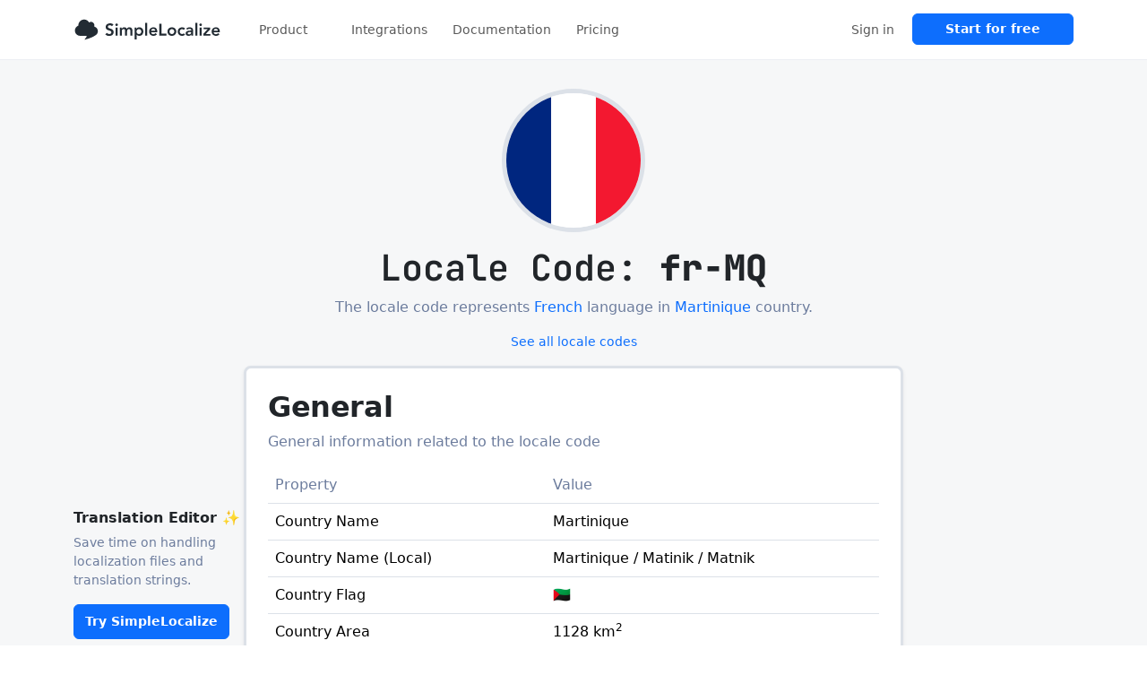

--- FILE ---
content_type: text/html
request_url: https://simplelocalize.io/data/locale-code/fr-MQ/
body_size: 11731
content:
<!DOCTYPE html><html lang="en" data-bs-theme="light" data-sentry-element="Html" data-sentry-component="MyDocument" data-sentry-source-file="_document.tsx"><head data-sentry-element="Head" data-sentry-source-file="_document.tsx"><meta charSet="utf-8"/><meta name="viewport" content="width=device-width, initial-scale=1, shrink-to-fit=no" data-sentry-element="meta" data-sentry-source-file="_app.tsx"/><title>Locale code: fr-MQ (French - Martinique) | SimpleLocalize</title><meta name="description" content="Find detailed information about the French language used in Martinique (‘fr-MQ&#x27;). Learn about the currency, timezones, borders, and related locales." data-sentry-element="meta" data-sentry-source-file="Seo.tsx"/><link rel="canonical" href="https://simplelocalize.io/data/locale-code/fr-MQ/"/><link rel="icon" type="image/png" href="/favicon/icon-light.png?v=3.0" media="(prefers-color-scheme: dark)"/><link rel="icon" type="image/png" href="/favicon/icon-dark.png?v=3.0" media="(prefers-color-scheme: light)"/><meta name="theme-color" content="#1B1C1F" media="(prefers-color-scheme: dark)" data-sentry-element="meta" data-sentry-source-file="Seo.tsx"/><meta property="og:locale" content="en_US" data-sentry-element="meta" data-sentry-source-file="Seo.tsx"/><meta property="og:type" content="website" data-sentry-element="meta" data-sentry-source-file="Seo.tsx"/><meta property="og:title" content="Locale code: fr-MQ (French - Martinique)" data-sentry-element="meta" data-sentry-source-file="Seo.tsx"/><meta property="og:description" content="Find detailed information about the French language used in Martinique (‘fr-MQ&#x27;). Learn about the currency, timezones, borders, and related locales." data-sentry-element="meta" data-sentry-source-file="Seo.tsx"/><meta property="og:site_name" content="SimpleLocalize" data-sentry-element="meta" data-sentry-source-file="Seo.tsx"/><meta property="og:url" content="https://simplelocalize.io/data/locale-code/fr-MQ/" data-sentry-element="meta" data-sentry-source-file="Seo.tsx"/><meta name="twitter:card" content="summary_large_image" data-sentry-element="meta" data-sentry-source-file="Seo.tsx"/><meta name="twitter:title" content="Locale code: fr-MQ (French - Martinique)" data-sentry-element="meta" data-sentry-source-file="Seo.tsx"/><meta name="twitter:description" content="Locale code: fr-MQ (French - Martinique)" data-sentry-element="meta" data-sentry-source-file="Seo.tsx"/><meta property="article:publisher" content="https://www.facebook.com/simplelocalize/" data-sentry-element="meta" data-sentry-source-file="[locale].tsx"/><meta property="article:modified_time" content="2024-03-01T00:00:00Z" data-sentry-element="meta" data-sentry-source-file="[locale].tsx"/><meta property="og:updated_time" content="2024-03-01T00:00:00Z" data-sentry-element="meta" data-sentry-source-file="[locale].tsx"/><meta name="twitter:creator" content="@simplelocalize" data-sentry-element="meta" data-sentry-source-file="[locale].tsx"/><script type="application/ld+json">{"@context":"https://schema.org","@type":"WebPage","headline":"Locale Data for fr-MQ","description":"Locale code fr-MQ represents French language in Martinique.","name":"fr-MQ","image":"https://get.renderform.io/signed/green-foxes-wait-happily-1614.jpg?c=[base64]&s=0ab86f07b12f5e56126037d749ea2e7c26ab81abdfc76fbdb4157539006f17e9","url":"https://simplelocalize.io/data/locale-code/fr-MQ/","reviewedBy":{"@type":"Person","name":"SimpleLocalize Team"},"publisher":{"@context":"http://schema.org","@type":"Organization","name":"SimpleLocalize","url":"https://simplelocalize.io","logo":"https://simplelocalize.io/icon.png"},"dateModified":"2024-03-01T00:00:00Z","lastReviewed":"2024-03-01T00:00:00Z","mainEntity":{"@type":"Language","name":"French","alternateName":"français","isoCode":{"@type":"Language","iso_639_1":"fr","iso_639_2":"fra","iso_639_3":"fra"},"spokenIn":{"@type":"Country","name":"Martinique","alternateName":"Martinique / Matinik / Matnik","isoCode":{"@type":"Country","iso_3166_1_alpha2":"MQ","iso_3166_1_alpha3":"MTQ","iso_3166_1_numeric":474},"capital":{"@type":"City","name":"Fort-de-France","location":{"@type":"GeoCoordinates","latitude":14.60892,"longitude":-61.07334}},"currency":{"@type":"Currency","name":"Euro","code":"EUR","symbol":"€"},"language":[{"@type":"Language","name":"French","alternateName":"français","isoCode":{"@type":"Language","iso_639_1":"fr","iso_639_2":"fra","iso_639_3":"fra"}}],"flag":"🇲🇶","timeZone":["UTC-04:00"],"borders":[],"isLandlocked":false,"postalCodeFormat":"#####","isoLocode":"MQ","topLevelDomain":"mq","vehicleCode":""}}}</script><meta property="og:image" content="https://get.renderform.io/signed/green-foxes-wait-happily-1614.jpg?c=[base64]&amp;s=0ab86f07b12f5e56126037d749ea2e7c26ab81abdfc76fbdb4157539006f17e9" data-sentry-element="meta" data-sentry-source-file="[locale].tsx"/><meta name="thumbnail" content="https://get.renderform.io/signed/green-foxes-wait-happily-1614.jpg?c=[base64]&amp;s=0ab86f07b12f5e56126037d749ea2e7c26ab81abdfc76fbdb4157539006f17e9" data-sentry-element="meta" data-sentry-source-file="[locale].tsx"/><meta name="twitter:image" content="https://get.renderform.io/signed/green-foxes-wait-happily-1614.jpg?c=[base64]&amp;s=0ab86f07b12f5e56126037d749ea2e7c26ab81abdfc76fbdb4157539006f17e9" data-sentry-element="meta" data-sentry-source-file="[locale].tsx"/><meta name="next-head-count" content="25"/><meta charSet="UTF-8" data-sentry-element="meta" data-sentry-source-file="_document.tsx"/><meta http-equiv="content-type" content="text/html;charset=utf-8" data-sentry-element="meta" data-sentry-source-file="_document.tsx"/><meta name="robots" content="index, follow" data-sentry-element="meta" data-sentry-source-file="_document.tsx"/><meta name="googlebot" content="index, follow, max-snippet:-1, max-image-preview:large, max-video-preview:-1" data-sentry-element="meta" data-sentry-source-file="_document.tsx"/><meta name="bingbot" content="index, follow, max-snippet:-1, max-image-preview:large, max-video-preview:-1" data-sentry-element="meta" data-sentry-source-file="_document.tsx"/><script type="application/ld+json">{"@context":"http://schema.org","@id":"https://simplelocalize.io/#organization","@type":"Organization","name":"SimpleLocalize","url":"https://simplelocalize.io","logo":"https://simplelocalize.io/icon.png","contactPoint":[{"@type":"ContactPoint","email":"contact@simplelocalize.io"}],"sameAs":["https://www.youtube.com/@simplelocalize","https://github.com/simplelocalize"]}</script><script type="application/ld+json">{"@context":"http://schema.org","@type":"WebApplication","@id":"simplelocalize","applicationCategory":"BusinessApplication","name":"SimpleLocalize - Built for Software Localization","operatingSystem":"all","browserRequirements":"Requires Javascript and HTML5 support","url":"https://simplelocalize.io","screenshot":"https://simplelocalize.io/assets/translation-editor-interface.png","description":"SimpleLocalize is an elegant solution for keeping translations in sync with your team.","creator":{"@id":"https://simplelocalize.io/#organization"},"featureList":["Real-time collaborative translation editor","AI-powered translation with Google Translate, DeepL, and OpenAI ChatGPT","Translation context with screenshots, comments, and character limits","REST API and CLI for developers and CI/CD integration","Webhook automation and workflow management","Multi-user collaboration with peer review system","Translation memory and quality assurance tools","Bulk operations and advanced search functionality","Multi-format support: JSON, YAML, XML, CSV, Excel, PO, and more","Custom tags and filtering system","Dark mode and accessibility features","Translation history and change tracking","Crowdsourced translation suggestions","Markdown formatting support"],"offers":{"@type":"AggregateOffer","offeredBy":{"@id":"https://simplelocalize.io/#organization"},"highPrice":"99.00","lowPrice":"0.00","priceCurrency":"EUR","priceSpecification":[{"@type":"UnitPriceSpecification","price":"99.00","priceCurrency":"EUR","name":"Business Plan","referenceQuantity":{"@type":"QuantitativeValue","value":"1","unitCode":"MON"}},{"@type":"UnitPriceSpecification","price":"35.00","priceCurrency":"EUR","name":"Team Plan","referenceQuantity":{"@type":"QuantitativeValue","value":"1","unitCode":"MON"}},{"@type":"UnitPriceSpecification","price":"12.00","priceCurrency":"EUR","name":"Developer Plan","referenceQuantity":{"@type":"QuantitativeValue","value":"1","unitCode":"MON"}}]},"aggregateRating":{"@type":"AggregateRating","ratingValue":"4.8","reviewCount":"86"}}</script><script>
            try {
              const theme = localStorage.getItem("theme");
              if (theme === "dark" || theme === "light") {
                document.getElementsByTagName("html")[0].setAttribute('data-bs-theme', theme);
              } else {
                const prefersDarkScheme = window.matchMedia("(prefers-color-scheme: dark)");
                if (prefersDarkScheme.matches) {
                  document.getElementsByTagName("html")[0].setAttribute('data-bs-theme', "dark");
                } else {
                  document.getElementsByTagName("html")[0].setAttribute('data-bs-theme', "light");
                }
              }
            } catch (e) {
  
            }
            </script><link data-next-font="size-adjust" rel="preconnect" href="/" crossorigin="anonymous"/><link rel="preload" href="/_next/static/css/7b58b4b663ab4794.css" as="style"/><link rel="stylesheet" href="/_next/static/css/7b58b4b663ab4794.css" data-n-g=""/><link rel="preload" href="/_next/static/css/53d597baae872446.css" as="style"/><link rel="stylesheet" href="/_next/static/css/53d597baae872446.css" data-n-p=""/><noscript data-n-css=""></noscript><script defer="" nomodule="" src="/_next/static/chunks/polyfills-42372ed130431b0a.js"></script><script src="/_next/static/chunks/webpack-113ed37d4a6278bc.js" defer=""></script><script src="/_next/static/chunks/framework-d7fafeebdd3af354.js" defer=""></script><script src="/_next/static/chunks/main-acc4b658c0be7e3f.js" defer=""></script><script src="/_next/static/chunks/pages/_app-a149bd58b8b12e8e.js" defer=""></script><script src="/_next/static/chunks/2866-310c3dea8654b1ef.js" defer=""></script><script src="/_next/static/chunks/6221-616473ee791b225d.js" defer=""></script><script src="/_next/static/chunks/7437-c9557b049c228c5e.js" defer=""></script><script src="/_next/static/chunks/pages/data/locale-code/%5Blocale%5D-c958eca75a1670be.js" defer=""></script><script src="/_next/static/-zd1S04cC8Floioh4q-HY/_buildManifest.js" defer=""></script><script src="/_next/static/-zd1S04cC8Floioh4q-HY/_ssgManifest.js" defer=""></script></head><body style="overflow-x:hidden"><div id="__next"><div class="landing undefined" data-sentry-component="LandingLayout" data-sentry-source-file="LandingLayout.tsx"><div class="position-sticky sticky-lg-top d-print-none" style="z-index:999" data-sentry-component="NavigationMain" data-sentry-source-file="NavigationMain.tsx"><nav class="navbar navbar-expand-lg Navigation_navbar__3cRON Navigation_blur__Y4kUB d-flex flex-wrap align-items-center justify-content-between"><div class="container"><a href="/"><img src="/assets/simplelocalize-logo-dark.svg" class="navbar-brand d-dark-none" alt="simplelocalize" style="width:auto;height:42px" width="187" height="32"/><img src="/assets/simplelocalize-logo.svg" class="navbar-brand d-light-none" alt="simplelocalize" style="width:auto;height:42px" width="187" height="32"/></a><button class="navbar-toggler" type="button" data-bs-toggle="collapse" data-bs-target="#navigation-menu" aria-controls="navigation-menu" aria-expanded="false" aria-label="Toggle navigation"><span class="navbar-toggler-icon"></span></button><div class="navbar-collapse collapse" id="navigation-menu"><ul class="navbar-nav Navigation_navbarNav__LYRpX"><li class="nav-item Navigation_navigationDropdownItem__9DczG"><a class="nav-link" href="#">Product<i class="ms-2 fas fa-chevron-down"></i></a><div class="Navigation_navigationMenu__e6Cev border shadow bg-body rounded-2 py-4" data-sentry-component="NavigationMenu" data-sentry-source-file="NavigationMenu.tsx"><div class="d-lg-flex d-none"><ul class="list-unstyled" data-sentry-component="NavigationList" data-sentry-source-file="NavigationList.tsx"><li class="Navigation_menuListItem__99FQl"><a href="/translation-editor/"><div class="ps-3 pe-md-4 pe-0 pb-4 d-flex align-items-center justify-content-start"><div class="Navigation_iconContainer___oBwl d-flex align-items-center justify-content-center"><i class="Navigation_icon__M0TQ7 text-center far fa-language"></i></div><div class="d-flex flex-column"><div class="Navigation_title__C5Snp">Translation Editor</div><p class="Navigation_description__jBSS3">Web-based translation editor for your team</p></div></div></a></li><li class="Navigation_menuListItem__99FQl"><a href="/auto-translation/"><div class="ps-3 pe-md-4 pe-0 pb-4 d-flex align-items-center justify-content-start"><div class="Navigation_iconContainer___oBwl d-flex align-items-center justify-content-center"><i class="Navigation_icon__M0TQ7 text-center far fa-circle-play"></i></div><div class="d-flex flex-column"><div class="Navigation_title__C5Snp">Auto-translation</div><p class="Navigation_description__jBSS3">Machine translations and AI translations</p></div></div></a></li><li class="Navigation_menuListItem__99FQl"><a href="/public-suggestions/"><div class="ps-3 pe-md-4 pe-0 pb-4 d-flex align-items-center justify-content-start"><div class="Navigation_iconContainer___oBwl d-flex align-items-center justify-content-center"><i class="Navigation_icon__M0TQ7 text-center far fa-lightbulb-message"></i></div><div class="d-flex flex-column"><div class="Navigation_title__C5Snp">Public Suggestions</div><p class="Navigation_description__jBSS3">Crowdsource translations and feedback</p></div></div></a></li><li class="Navigation_menuListItem__99FQl"><a href="/qa-checks/"><div class="ps-3 pe-md-4 pe-0  d-flex align-items-center justify-content-start"><div class="Navigation_iconContainer___oBwl d-flex align-items-center justify-content-center"><i class="Navigation_icon__M0TQ7 text-center far fa-sparkles"></i></div><div class="d-flex flex-column"><div class="Navigation_title__C5Snp">QA checks and AI fixes</div><p class="Navigation_description__jBSS3">Live quality assurance checks for translations</p></div></div></a></li></ul><ul class="list-unstyled" data-sentry-component="NavigationList" data-sentry-source-file="NavigationList.tsx"><li class="Navigation_menuListItem__99FQl"><a href="/translation-hosting/"><div class="ps-3 pe-md-4 pe-0 pb-4 d-flex align-items-center justify-content-start"><div class="Navigation_iconContainer___oBwl d-flex align-items-center justify-content-center"><i class="Navigation_icon__M0TQ7 text-center far fa-cloud"></i></div><div class="d-flex flex-column"><div class="Navigation_title__C5Snp">Translation Hosting</div><p class="Navigation_description__jBSS3">Global CDN for your translations</p></div></div></a></li><li class="Navigation_menuListItem__99FQl"><a href="/translation-automations/"><div class="ps-3 pe-md-4 pe-0 pb-4 d-flex align-items-center justify-content-start"><div class="Navigation_iconContainer___oBwl d-flex align-items-center justify-content-center"><i class="Navigation_icon__M0TQ7 text-center far fa-robot"></i></div><div class="d-flex flex-column"><div class="Navigation_title__C5Snp">Automations</div><p class="Navigation_description__jBSS3">Built-in and no-code automations for workflows</p></div></div></a></li><li class="Navigation_menuListItem__99FQl"><a href="/command-line-tool/"><div class="ps-3 pe-md-4 pe-0 pb-4 d-flex align-items-center justify-content-start"><div class="Navigation_iconContainer___oBwl d-flex align-items-center justify-content-center"><i class="Navigation_icon__M0TQ7 text-center far fa-terminal"></i></div><div class="d-flex flex-column"><div class="Navigation_title__C5Snp">SimpleLocalize CLI</div><p class="Navigation_description__jBSS3">Sync translations with your local files</p></div></div></a></li><li class="Navigation_menuListItem__99FQl"><a href="/customer-translations/"><div class="ps-3 pe-md-4 pe-0  d-flex align-items-center justify-content-start"><div class="Navigation_iconContainer___oBwl d-flex align-items-center justify-content-center"><i class="Navigation_icon__M0TQ7 text-center far fa-code-fork"></i></div><div class="d-flex flex-column"><div class="Navigation_title__C5Snp">Per-customer translations</div><p class="Navigation_description__jBSS3">Alternate translations for different customers</p></div></div></a></li></ul></div><div class="d-block d-lg-none"><ul class="list-unstyled" data-sentry-component="NavigationList" data-sentry-source-file="NavigationList.tsx"><li class="Navigation_menuListItem__99FQl"><a href="/translation-editor/"><div class="ps-3 pe-md-4 pe-0 pb-4 d-flex align-items-center justify-content-start"><div class="Navigation_iconContainer___oBwl d-flex align-items-center justify-content-center"><i class="Navigation_icon__M0TQ7 text-center far fa-language"></i></div><div class="d-flex flex-column"><div class="Navigation_title__C5Snp">Translation Editor</div><p class="Navigation_description__jBSS3">Web-based translation editor for your team</p></div></div></a></li><li class="Navigation_menuListItem__99FQl"><a href="/auto-translation/"><div class="ps-3 pe-md-4 pe-0 pb-4 d-flex align-items-center justify-content-start"><div class="Navigation_iconContainer___oBwl d-flex align-items-center justify-content-center"><i class="Navigation_icon__M0TQ7 text-center far fa-circle-play"></i></div><div class="d-flex flex-column"><div class="Navigation_title__C5Snp">Auto-translation</div><p class="Navigation_description__jBSS3">Machine translations and AI translations</p></div></div></a></li><li class="Navigation_menuListItem__99FQl"><a href="/public-suggestions/"><div class="ps-3 pe-md-4 pe-0 pb-4 d-flex align-items-center justify-content-start"><div class="Navigation_iconContainer___oBwl d-flex align-items-center justify-content-center"><i class="Navigation_icon__M0TQ7 text-center far fa-lightbulb-message"></i></div><div class="d-flex flex-column"><div class="Navigation_title__C5Snp">Public Suggestions</div><p class="Navigation_description__jBSS3">Crowdsource translations and feedback</p></div></div></a></li><li class="Navigation_menuListItem__99FQl"><a href="/qa-checks/"><div class="ps-3 pe-md-4 pe-0 pb-4 d-flex align-items-center justify-content-start"><div class="Navigation_iconContainer___oBwl d-flex align-items-center justify-content-center"><i class="Navigation_icon__M0TQ7 text-center far fa-sparkles"></i></div><div class="d-flex flex-column"><div class="Navigation_title__C5Snp">QA checks and AI fixes</div><p class="Navigation_description__jBSS3">Live quality assurance checks for translations</p></div></div></a></li><li class="Navigation_menuListItem__99FQl"><a href="/translation-hosting/"><div class="ps-3 pe-md-4 pe-0 pb-4 d-flex align-items-center justify-content-start"><div class="Navigation_iconContainer___oBwl d-flex align-items-center justify-content-center"><i class="Navigation_icon__M0TQ7 text-center far fa-cloud"></i></div><div class="d-flex flex-column"><div class="Navigation_title__C5Snp">Translation Hosting</div><p class="Navigation_description__jBSS3">Global CDN for your translations</p></div></div></a></li><li class="Navigation_menuListItem__99FQl"><a href="/translation-automations/"><div class="ps-3 pe-md-4 pe-0 pb-4 d-flex align-items-center justify-content-start"><div class="Navigation_iconContainer___oBwl d-flex align-items-center justify-content-center"><i class="Navigation_icon__M0TQ7 text-center far fa-robot"></i></div><div class="d-flex flex-column"><div class="Navigation_title__C5Snp">Automations</div><p class="Navigation_description__jBSS3">Built-in and no-code automations for workflows</p></div></div></a></li><li class="Navigation_menuListItem__99FQl"><a href="/command-line-tool/"><div class="ps-3 pe-md-4 pe-0 pb-4 d-flex align-items-center justify-content-start"><div class="Navigation_iconContainer___oBwl d-flex align-items-center justify-content-center"><i class="Navigation_icon__M0TQ7 text-center far fa-terminal"></i></div><div class="d-flex flex-column"><div class="Navigation_title__C5Snp">SimpleLocalize CLI</div><p class="Navigation_description__jBSS3">Sync translations with your local files</p></div></div></a></li><li class="Navigation_menuListItem__99FQl"><a href="/customer-translations/"><div class="ps-3 pe-md-4 pe-0  d-flex align-items-center justify-content-start"><div class="Navigation_iconContainer___oBwl d-flex align-items-center justify-content-center"><i class="Navigation_icon__M0TQ7 text-center far fa-code-fork"></i></div><div class="d-flex flex-column"><div class="Navigation_title__C5Snp">Per-customer translations</div><p class="Navigation_description__jBSS3">Alternate translations for different customers</p></div></div></a></li></ul></div></div></li><li class="nav-item"><a class="nav-link" href="/integrations/">Integrations</a></li><li class="nav-item"><a class="nav-link" href="/docs/" title="Documentation">Documentation</a></li><li class="nav-item"><a class="nav-link" href="/pricing/">Pricing</a></li></ul><ul class="navbar-nav Navigation_navbarNav__LYRpX ms-md-auto"><li class="nav-item"><a class="nav-link" href="/dashboard/">Sign in</a></li><li class="nav-item"><a class="btn btn-primary fw-600 Navigation_tryForFreeButton__V2Afy" href="/register/">Start for free</a></li></ul></div></div></nav></div><article class="bg-gray"><header class="text-center"><div class="container"><div class="pb-3 pt-3 text-center d-flex flex-column align-items-center"><img fetchpriority="high" src="https://cdn.simplelocalize.io/public/v1/flags/mq.svg" alt="Flag of Martinique and fr-MQ" class="img-fluid rounded-circle border border-5 mt-3" style="width:160px;height:160px"/><h1 class="mt-3 font-monospace font-weight-600">Locale Code:<!-- --> <strong>fr-MQ</strong></h1><p class="text-muted fw-500">The locale code represents <strong><a href="/data/language/fr/" title="View French language details">French</a></strong> language in <strong><a href="/data/country/MQ/" title="View Martinique country details">Martinique</a></strong> country.</p><a href="/data/locales/" class="text-decoration-none font-size-14">See all locale codes</a></div></div></header><div class="container"><div class="row"><div class="col-lg-2 d-none d-lg-block position-relative"><div class="d-flex flex-column position-sticky top-0 start-0"><div style="margin-top:160px" data-sentry-component="TrySimpleLocalizeSidebar" data-sentry-source-file="TrySimpleLocalizeSidebar.tsx"><h3 class="font-size-16 fw-bold">Translation Editor ✨</h3><p class="font-size-14 fw-500 text-muted">Save time on handling localization files and translation strings.</p><a href="/register/" class="btn btn-primary btn-better py-2">Try SimpleLocalize</a></div></div></div><div class="col-lg-8 col-12"><div data-bs-spy="scroll" data-bs-target="#locale-code-details-navigation" data-bs-smooth-scroll="true" tabindex="0"><div id="general" aria-labelledby="general" class="border border-3 bg-body p-4 rounded-3 shadow-sm mb-4 data-card" data-sentry-component="DataCard" data-sentry-source-file="DataCard.tsx"><h2 class="fw-bold">General</h2><p class="text-muted">General information related to the locale code</p><div class="overflow-auto"><table class="table"><caption class="font-size-12">Comprehensive <strong class="font-monospace">fr-MQ</strong> locale data for <strong>Martinique</strong></caption><thead><tr><th scope="col" class="text-muted" style="min-width:250px">Property</th><th scope="col" class="text-muted" style="min-width:300px">Value</th></tr></thead><tbody><tr><td>Country Name</td><td>Martinique</td></tr><tr><td>Country Name (Local)</td><td>Martinique / Matinik / Matnik</td></tr><tr><td>Country Flag</td><td>🇲🇶</td></tr><tr><td>Country Area</td><td>1128<!-- --> km<sup>2</sup></td></tr><tr><td>Country Code (ISO 3166-1)</td><td class="font-monospace">MQ</td></tr><tr><td>Language Name</td><td>French</td></tr><tr><td>Language Name (Local)</td><td>français</td></tr><tr><td>Language Code (ISO 639-1)</td><td class="font-monospace">fr</td></tr><tr><td>Continent</td><td>Central America</td></tr><tr><td>Region</td><td>Caribbean</td></tr><tr><td>Capital Name</td><td>Fort-de-France</td></tr><tr><td>Capital Latitude</td><td>14.60892</td></tr><tr><td>Capital Longitude</td><td>-61.07334</td></tr><tr><td>Postal Code Format</td><td class="font-monospace">#####</td></tr><tr><td>Postal Code Regex</td><td class="font-monospace">^(\d{5})$</td></tr></tbody></table></div></div><div id="related-codes" aria-labelledby="related-codes" class="border border-3 bg-body p-4 rounded-3 shadow-sm mb-4 data-card" data-sentry-component="DataCard" data-sentry-source-file="DataCard.tsx"><h2 class="fw-bold">Related Codes</h2><p class="text-muted">Related codes for the <strong class="font-monospace">fr-MQ</strong> locale</p><div class="overflow-auto"><table class="table"><caption class="font-size-12">Code and abbreviations related to <strong>Martinique</strong> and <strong class="font-monospace">fr-MQ</strong> locale</caption><thead><tr><th scope="col" class="text-muted" style="min-width:250px">Property</th><th scope="col" class="text-muted">Value</th></tr></thead><tbody><tr><td>Language Code (ISO 639-1)</td><td class="font-monospace">fr</td></tr><tr><td>Language Code (ISO 639-2)</td><td class="font-monospace">fra</td></tr><tr><td>Language Code (ISO 639-3)</td><td class="font-monospace">fra</td></tr><tr><td>Country Code (ISO 3166-1 Numeric)</td><td class="font-monospace">474</td></tr><tr><td>Country Code (ISO 3166-1 Alpha2)</td><td class="font-monospace">MQ</td></tr><tr><td>Country Code (ISO 3166-1 Alpha3)</td><td class="font-monospace">MTQ</td></tr><tr><td>TLD (Top Level Domain)</td><td class="font-monospace">mq</td></tr><tr><td>Vehicle Code</td><td class="font-monospace"></td></tr><tr><td>FIPS10</td><td class="font-monospace">MB</td></tr><tr><td>UN LOCODE</td><td class="font-monospace">MQ</td></tr><tr><td>STANAG 1059</td><td class="font-monospace">MTQ</td></tr><tr><td>IOC</td><td class="font-monospace"></td></tr><tr><td>FIFA</td><td class="font-monospace">MTQ</td></tr><tr><td>ITU</td><td class="font-monospace">MRT</td></tr><tr><td>Maritime</td><td class="font-monospace">347</td></tr><tr><td>MMC</td><td class="font-monospace">340</td></tr></tbody></table></div></div><div id="currency" aria-labelledby="currency" class="border border-3 bg-body p-4 rounded-3 shadow-sm mb-4 data-card" data-sentry-component="DataCard" data-sentry-source-file="DataCard.tsx"><h2 class="fw-bold">Currency</h2><p class="text-muted">The currency used for the locale code <strong>fr-MQ</strong> is <strong>Euro</strong>.</p><div class="overflow-auto"><table class="table"><caption class="font-size-12">Currency details for <strong>Martinique</strong> <!-- -->and <strong>fr-MQ</strong> locale</caption><thead><tr><th scope="col" class="text-muted">Property</th><th scope="col" class="text-muted">Value</th></tr></thead><tbody><tr><td>Currency Name</td><td>Euro</td></tr><tr><td>Currency Name (Local)</td><td>Euro</td></tr><tr><td>Currency Code</td><td class="font-monospace">EUR</td></tr><tr><td>Currency Symbol</td><td>€</td></tr><tr><td>Currency Numeric</td><td>978</td></tr><tr><td>Currency Subunit Value</td><td>100</td></tr><tr><td>Currency Subunit Name</td><td>Cent</td></tr></tbody></table></div></div><div id="timezones" aria-labelledby="timezones" class="border border-3 bg-body p-4 rounded-3 shadow-sm mb-4 data-card" data-sentry-component="DataCard" data-sentry-source-file="DataCard.tsx"><h2 class="fw-bold">Timezones</h2><p class="text-muted">Martinique<!-- --> has <strong>one timezone</strong> with <strong>UTC offset <!-- -->UTC-04:00</strong>.</p><div class="overflow-auto"><div>UTC-04:00</div></div></div><div id="country-borders" aria-labelledby="country-borders" class="border border-3 bg-body p-4 rounded-3 shadow-sm mb-4 data-card" data-sentry-component="DataCard" data-sentry-source-file="DataCard.tsx"><h2 class="fw-bold">Borders</h2><p class="text-muted"> <!-- -->Martinique<!-- --> is an island country and <strong>it&#x27;s not landlocked</strong>.</p><div class="overflow-auto"><div class="row row-cols-3 mt-5"></div></div></div><div id="related-locales" aria-labelledby="related-locales" class="border border-3 bg-body p-4 rounded-3 shadow-sm mb-4 data-card" data-sentry-component="DataCard" data-sentry-source-file="DataCard.tsx"><h2 class="fw-bold">Related Locale Codes</h2><p class="text-muted">We found <strong>44<!-- --> related locale codes</strong> for the <strong>fr-MQ</strong> locale based on the shared borders and languages.</p><div class="overflow-auto"><div class="row row-cols-3 mt-5"><a href="/data/locale-code/fr-GQ/"><div class="col text-center mb-4"><img src="https://cdn.simplelocalize.io/public/v1/flags/gq.svg" alt="Flag of GQ" class="img-fluid rounded-circle border border-3" style="width:64px;height:64px"/><div class="text-center"><div class="font-size-16 fw-600 font-monospace">fr-GQ</div><div class="text-muted font-size-12">French<!-- --> (<!-- -->Equatorial Guinea<!-- -->)</div></div></div></a><a href="/data/locale-code/fr-BE/"><div class="col text-center mb-4"><img src="https://cdn.simplelocalize.io/public/v1/flags/be.svg" alt="Flag of BE" class="img-fluid rounded-circle border border-3" style="width:64px;height:64px"/><div class="text-center"><div class="font-size-16 fw-600 font-monospace">fr-BE</div><div class="text-muted font-size-12">French<!-- --> (<!-- -->Belgium<!-- -->)</div></div></div></a><a href="/data/locale-code/fr-BJ/"><div class="col text-center mb-4"><img src="https://cdn.simplelocalize.io/public/v1/flags/bj.svg" alt="Flag of BJ" class="img-fluid rounded-circle border border-3" style="width:64px;height:64px"/><div class="text-center"><div class="font-size-16 fw-600 font-monospace">fr-BJ</div><div class="text-muted font-size-12">French<!-- --> (<!-- -->Benin<!-- -->)</div></div></div></a><a href="/data/locale-code/fr-BF/"><div class="col text-center mb-4"><img src="https://cdn.simplelocalize.io/public/v1/flags/bf.svg" alt="Flag of BF" class="img-fluid rounded-circle border border-3" style="width:64px;height:64px"/><div class="text-center"><div class="font-size-16 fw-600 font-monospace">fr-BF</div><div class="text-muted font-size-12">French<!-- --> (<!-- -->Burkina Faso<!-- -->)</div></div></div></a><a href="/data/locale-code/fr-BI/"><div class="col text-center mb-4"><img src="https://cdn.simplelocalize.io/public/v1/flags/bi.svg" alt="Flag of BI" class="img-fluid rounded-circle border border-3" style="width:64px;height:64px"/><div class="text-center"><div class="font-size-16 fw-600 font-monospace">fr-BI</div><div class="text-muted font-size-12">French<!-- --> (<!-- -->Burundi<!-- -->)</div></div></div></a><a href="/data/locale-code/fr-CD/"><div class="col text-center mb-4"><img src="https://cdn.simplelocalize.io/public/v1/flags/cd.svg" alt="Flag of CD" class="img-fluid rounded-circle border border-3" style="width:64px;height:64px"/><div class="text-center"><div class="font-size-16 fw-600 font-monospace">fr-CD</div><div class="text-muted font-size-12">French<!-- --> (<!-- -->Democratic Republic of the Congo<!-- -->)</div></div></div></a><a href="/data/locale-code/fr-DJ/"><div class="col text-center mb-4"><img src="https://cdn.simplelocalize.io/public/v1/flags/dj.svg" alt="Flag of DJ" class="img-fluid rounded-circle border border-3" style="width:64px;height:64px"/><div class="text-center"><div class="font-size-16 fw-600 font-monospace">fr-DJ</div><div class="text-muted font-size-12">French<!-- --> (<!-- -->Djibouti<!-- -->)</div></div></div></a><a href="/data/locale-code/fr-CI/"><div class="col text-center mb-4"><img src="https://cdn.simplelocalize.io/public/v1/flags/ci.svg" alt="Flag of CI" class="img-fluid rounded-circle border border-3" style="width:64px;height:64px"/><div class="text-center"><div class="font-size-16 fw-600 font-monospace">fr-CI</div><div class="text-muted font-size-12">French<!-- --> (<!-- -->Ivory Coast<!-- -->)</div></div></div></a><a href="/data/locale-code/fr-FR/"><div class="col text-center mb-4"><img src="https://cdn.simplelocalize.io/public/v1/flags/fr.svg" alt="Flag of FR" class="img-fluid rounded-circle border border-3" style="width:64px;height:64px"/><div class="text-center"><div class="font-size-16 fw-600 font-monospace">fr-FR</div><div class="text-muted font-size-12">French<!-- --> (<!-- -->France<!-- -->)</div></div></div></a><a href="/data/locale-code/fr-GF/"><div class="col text-center mb-4"><img src="https://cdn.simplelocalize.io/public/v1/flags/gf.svg" alt="Flag of GF" class="img-fluid rounded-circle border border-3" style="width:64px;height:64px"/><div class="text-center"><div class="font-size-16 fw-600 font-monospace">fr-GF</div><div class="text-muted font-size-12">French<!-- --> (<!-- -->French Guiana<!-- -->)</div></div></div></a><a href="/data/locale-code/fr-PF/"><div class="col text-center mb-4"><img src="https://cdn.simplelocalize.io/public/v1/flags/pf.svg" alt="Flag of PF" class="img-fluid rounded-circle border border-3" style="width:64px;height:64px"/><div class="text-center"><div class="font-size-16 fw-600 font-monospace">fr-PF</div><div class="text-muted font-size-12">French<!-- --> (<!-- -->French Polynesia<!-- -->)</div></div></div></a><a href="/data/locale-code/fr-TF/"><div class="col text-center mb-4"><img src="https://cdn.simplelocalize.io/public/v1/flags/tf.svg" alt="Flag of TF" class="img-fluid rounded-circle border border-3" style="width:64px;height:64px"/><div class="text-center"><div class="font-size-16 fw-600 font-monospace">fr-TF</div><div class="text-muted font-size-12">French<!-- --> (<!-- -->French Southern and Antarctic Lands<!-- -->)</div></div></div></a><a href="/data/locale-code/fr-MC/"><div class="col text-center mb-4"><img src="https://cdn.simplelocalize.io/public/v1/flags/mc.svg" alt="Flag of MC" class="img-fluid rounded-circle border border-3" style="width:64px;height:64px"/><div class="text-center"><div class="font-size-16 fw-600 font-monospace">fr-MC</div><div class="text-muted font-size-12">French<!-- --> (<!-- -->Principality of Monaco<!-- -->)</div></div></div></a><a href="/data/locale-code/fr-GA/"><div class="col text-center mb-4"><img src="https://cdn.simplelocalize.io/public/v1/flags/ga.svg" alt="Flag of GA" class="img-fluid rounded-circle border border-3" style="width:64px;height:64px"/><div class="text-center"><div class="font-size-16 fw-600 font-monospace">fr-GA</div><div class="text-muted font-size-12">French<!-- --> (<!-- -->Gabon<!-- -->)</div></div></div></a><a href="/data/locale-code/fr-GP/"><div class="col text-center mb-4"><img src="https://cdn.simplelocalize.io/public/v1/flags/gp.svg" alt="Flag of GP" class="img-fluid rounded-circle border border-3" style="width:64px;height:64px"/><div class="text-center"><div class="font-size-16 fw-600 font-monospace">fr-GP</div><div class="text-muted font-size-12">French<!-- --> (<!-- -->Guadeloupe<!-- -->)</div></div></div></a><a href="/data/locale-code/fr-GG/"><div class="col text-center mb-4"><img src="https://cdn.simplelocalize.io/public/v1/flags/gg.svg" alt="Flag of GG" class="img-fluid rounded-circle border border-3" style="width:64px;height:64px"/><div class="text-center"><div class="font-size-16 fw-600 font-monospace">fr-GG</div><div class="text-muted font-size-12">French<!-- --> (<!-- -->Guernsey<!-- -->)</div></div></div></a><a href="/data/locale-code/fr-GN/"><div class="col text-center mb-4"><img src="https://cdn.simplelocalize.io/public/v1/flags/gn.svg" alt="Flag of GN" class="img-fluid rounded-circle border border-3" style="width:64px;height:64px"/><div class="text-center"><div class="font-size-16 fw-600 font-monospace">fr-GN</div><div class="text-muted font-size-12">French<!-- --> (<!-- -->Guinea<!-- -->)</div></div></div></a><a href="/data/locale-code/fr-HT/"><div class="col text-center mb-4"><img src="https://cdn.simplelocalize.io/public/v1/flags/ht.svg" alt="Flag of HT" class="img-fluid rounded-circle border border-3" style="width:64px;height:64px"/><div class="text-center"><div class="font-size-16 fw-600 font-monospace">fr-HT</div><div class="text-muted font-size-12">French<!-- --> (<!-- -->Haiti<!-- -->)</div></div></div></a><a href="/data/locale-code/fr-JE/"><div class="col text-center mb-4"><img src="https://cdn.simplelocalize.io/public/v1/flags/je.svg" alt="Flag of JE" class="img-fluid rounded-circle border border-3" style="width:64px;height:64px"/><div class="text-center"><div class="font-size-16 fw-600 font-monospace">fr-JE</div><div class="text-muted font-size-12">French<!-- --> (<!-- -->Jersey<!-- -->)</div></div></div></a><a href="/data/locale-code/fr-CM/"><div class="col text-center mb-4"><img src="https://cdn.simplelocalize.io/public/v1/flags/cm.svg" alt="Flag of CM" class="img-fluid rounded-circle border border-3" style="width:64px;height:64px"/><div class="text-center"><div class="font-size-16 fw-600 font-monospace">fr-CM</div><div class="text-muted font-size-12">French<!-- --> (<!-- -->Cameroon<!-- -->)</div></div></div></a><a href="/data/locale-code/fr-CA/"><div class="col text-center mb-4"><img src="https://cdn.simplelocalize.io/public/v1/flags/ca.svg" alt="Flag of CA" class="img-fluid rounded-circle border border-3" style="width:64px;height:64px"/><div class="text-center"><div class="font-size-16 fw-600 font-monospace">fr-CA</div><div class="text-muted font-size-12">French<!-- --> (<!-- -->Canada<!-- -->)</div></div></div></a><a href="/data/locale-code/fr-KM/"><div class="col text-center mb-4"><img src="https://cdn.simplelocalize.io/public/v1/flags/km.svg" alt="Flag of KM" class="img-fluid rounded-circle border border-3" style="width:64px;height:64px"/><div class="text-center"><div class="font-size-16 fw-600 font-monospace">fr-KM</div><div class="text-muted font-size-12">French<!-- --> (<!-- -->Comoros<!-- -->)</div></div></div></a><a href="/data/locale-code/fr-LB/"><div class="col text-center mb-4"><img src="https://cdn.simplelocalize.io/public/v1/flags/lb.svg" alt="Flag of LB" class="img-fluid rounded-circle border border-3" style="width:64px;height:64px"/><div class="text-center"><div class="font-size-16 fw-600 font-monospace">fr-LB</div><div class="text-muted font-size-12">French<!-- --> (<!-- -->Lebanon<!-- -->)</div></div></div></a><a href="/data/locale-code/fr-LU/"><div class="col text-center mb-4"><img src="https://cdn.simplelocalize.io/public/v1/flags/lu.svg" alt="Flag of LU" class="img-fluid rounded-circle border border-3" style="width:64px;height:64px"/><div class="text-center"><div class="font-size-16 fw-600 font-monospace">fr-LU</div><div class="text-muted font-size-12">French<!-- --> (<!-- -->Luxembourg<!-- -->)</div></div></div></a><a href="/data/locale-code/fr-MG/"><div class="col text-center mb-4"><img src="https://cdn.simplelocalize.io/public/v1/flags/mg.svg" alt="Flag of MG" class="img-fluid rounded-circle border border-3" style="width:64px;height:64px"/><div class="text-center"><div class="font-size-16 fw-600 font-monospace">fr-MG</div><div class="text-muted font-size-12">French<!-- --> (<!-- -->Madagascar<!-- -->)</div></div></div></a><a href="/data/locale-code/fr-ML/"><div class="col text-center mb-4"><img src="https://cdn.simplelocalize.io/public/v1/flags/ml.svg" alt="Flag of ML" class="img-fluid rounded-circle border border-3" style="width:64px;height:64px"/><div class="text-center"><div class="font-size-16 fw-600 font-monospace">fr-ML</div><div class="text-muted font-size-12">French<!-- --> (<!-- -->Mali<!-- -->)</div></div></div></a><a href="/data/locale-code/fr-YT/"><div class="col text-center mb-4"><img src="https://cdn.simplelocalize.io/public/v1/flags/yt.svg" alt="Flag of YT" class="img-fluid rounded-circle border border-3" style="width:64px;height:64px"/><div class="text-center"><div class="font-size-16 fw-600 font-monospace">fr-YT</div><div class="text-muted font-size-12">French<!-- --> (<!-- -->Mayotte<!-- -->)</div></div></div></a><a href="/data/locale-code/fr-NC/"><div class="col text-center mb-4"><img src="https://cdn.simplelocalize.io/public/v1/flags/nc.svg" alt="Flag of NC" class="img-fluid rounded-circle border border-3" style="width:64px;height:64px"/><div class="text-center"><div class="font-size-16 fw-600 font-monospace">fr-NC</div><div class="text-muted font-size-12">French<!-- --> (<!-- -->New Caledonia<!-- -->)</div></div></div></a><a href="/data/locale-code/fr-NE/"><div class="col text-center mb-4"><img src="https://cdn.simplelocalize.io/public/v1/flags/ne.svg" alt="Flag of NE" class="img-fluid rounded-circle border border-3" style="width:64px;height:64px"/><div class="text-center"><div class="font-size-16 fw-600 font-monospace">fr-NE</div><div class="text-muted font-size-12">French<!-- --> (<!-- -->Niger<!-- -->)</div></div></div></a><a href="/data/locale-code/fr-CG/"><div class="col text-center mb-4"><img src="https://cdn.simplelocalize.io/public/v1/flags/cg.svg" alt="Flag of CG" class="img-fluid rounded-circle border border-3" style="width:64px;height:64px"/><div class="text-center"><div class="font-size-16 fw-600 font-monospace">fr-CG</div><div class="text-muted font-size-12">French<!-- --> (<!-- -->Republic of the Congo<!-- -->)</div></div></div></a><a href="/data/locale-code/fr-RE/"><div class="col text-center mb-4"><img src="https://cdn.simplelocalize.io/public/v1/flags/re.svg" alt="Flag of RE" class="img-fluid rounded-circle border border-3" style="width:64px;height:64px"/><div class="text-center"><div class="font-size-16 fw-600 font-monospace">fr-RE</div><div class="text-muted font-size-12">French<!-- --> (<!-- -->Reunion<!-- -->)</div></div></div></a><a href="/data/locale-code/fr-RW/"><div class="col text-center mb-4"><img src="https://cdn.simplelocalize.io/public/v1/flags/rw.svg" alt="Flag of RW" class="img-fluid rounded-circle border border-3" style="width:64px;height:64px"/><div class="text-center"><div class="font-size-16 fw-600 font-monospace">fr-RW</div><div class="text-muted font-size-12">French<!-- --> (<!-- -->Rwanda<!-- -->)</div></div></div></a><a href="/data/locale-code/fr-MF/"><div class="col text-center mb-4"><img src="https://cdn.simplelocalize.io/public/v1/flags/mf.svg" alt="Flag of MF" class="img-fluid rounded-circle border border-3" style="width:64px;height:64px"/><div class="text-center"><div class="font-size-16 fw-600 font-monospace">fr-MF</div><div class="text-muted font-size-12">French<!-- --> (<!-- -->Saint Martin<!-- -->)</div></div></div></a><a href="/data/locale-code/fr-BL/"><div class="col text-center mb-4"><img src="https://cdn.simplelocalize.io/public/v1/flags/bl.svg" alt="Flag of BL" class="img-fluid rounded-circle border border-3" style="width:64px;height:64px"/><div class="text-center"><div class="font-size-16 fw-600 font-monospace">fr-BL</div><div class="text-muted font-size-12">French<!-- --> (<!-- -->Saint Barthelemy<!-- -->)</div></div></div></a><a href="/data/locale-code/fr-CH/"><div class="col text-center mb-4"><img src="https://cdn.simplelocalize.io/public/v1/flags/ch.svg" alt="Flag of CH" class="img-fluid rounded-circle border border-3" style="width:64px;height:64px"/><div class="text-center"><div class="font-size-16 fw-600 font-monospace">fr-CH</div><div class="text-muted font-size-12">French<!-- --> (<!-- -->Switzerland<!-- -->)</div></div></div></a><a href="/data/locale-code/fr-SN/"><div class="col text-center mb-4"><img src="https://cdn.simplelocalize.io/public/v1/flags/sn.svg" alt="Flag of SN" class="img-fluid rounded-circle border border-3" style="width:64px;height:64px"/><div class="text-center"><div class="font-size-16 fw-600 font-monospace">fr-SN</div><div class="text-muted font-size-12">French<!-- --> (<!-- -->Senegal<!-- -->)</div></div></div></a><a href="/data/locale-code/fr-SC/"><div class="col text-center mb-4"><img src="https://cdn.simplelocalize.io/public/v1/flags/sc.svg" alt="Flag of SC" class="img-fluid rounded-circle border border-3" style="width:64px;height:64px"/><div class="text-center"><div class="font-size-16 fw-600 font-monospace">fr-SC</div><div class="text-muted font-size-12">French<!-- --> (<!-- -->Seychelles<!-- -->)</div></div></div></a><a href="/data/locale-code/fr-PM/"><div class="col text-center mb-4"><img src="https://cdn.simplelocalize.io/public/v1/flags/pm.svg" alt="Flag of PM" class="img-fluid rounded-circle border border-3" style="width:64px;height:64px"/><div class="text-center"><div class="font-size-16 fw-600 font-monospace">fr-PM</div><div class="text-muted font-size-12">French<!-- --> (<!-- -->Saint Pierre and Miquelon<!-- -->)</div></div></div></a><a href="/data/locale-code/fr-TG/"><div class="col text-center mb-4"><img src="https://cdn.simplelocalize.io/public/v1/flags/tg.svg" alt="Flag of TG" class="img-fluid rounded-circle border border-3" style="width:64px;height:64px"/><div class="text-center"><div class="font-size-16 fw-600 font-monospace">fr-TG</div><div class="text-muted font-size-12">French<!-- --> (<!-- -->Togo<!-- -->)</div></div></div></a><a href="/data/locale-code/fr-TD/"><div class="col text-center mb-4"><img src="https://cdn.simplelocalize.io/public/v1/flags/td.svg" alt="Flag of TD" class="img-fluid rounded-circle border border-3" style="width:64px;height:64px"/><div class="text-center"><div class="font-size-16 fw-600 font-monospace">fr-TD</div><div class="text-muted font-size-12">French<!-- --> (<!-- -->Chad<!-- -->)</div></div></div></a><a href="/data/locale-code/fr-VU/"><div class="col text-center mb-4"><img src="https://cdn.simplelocalize.io/public/v1/flags/vu.svg" alt="Flag of VU" class="img-fluid rounded-circle border border-3" style="width:64px;height:64px"/><div class="text-center"><div class="font-size-16 fw-600 font-monospace">fr-VU</div><div class="text-muted font-size-12">French<!-- --> (<!-- -->Vanuatu<!-- -->)</div></div></div></a><a href="/data/locale-code/fr-VA/"><div class="col text-center mb-4"><img src="https://cdn.simplelocalize.io/public/v1/flags/va.svg" alt="Flag of VA" class="img-fluid rounded-circle border border-3" style="width:64px;height:64px"/><div class="text-center"><div class="font-size-16 fw-600 font-monospace">fr-VA</div><div class="text-muted font-size-12">French<!-- --> (<!-- -->Vatican City<!-- -->)</div></div></div></a><a href="/data/locale-code/fr-WF/"><div class="col text-center mb-4"><img src="https://cdn.simplelocalize.io/public/v1/flags/wf.svg" alt="Flag of WF" class="img-fluid rounded-circle border border-3" style="width:64px;height:64px"/><div class="text-center"><div class="font-size-16 fw-600 font-monospace">fr-WF</div><div class="text-muted font-size-12">French<!-- --> (<!-- -->Wallis and Futuna<!-- -->)</div></div></div></a><a href="/data/locale-code/fr-CF/"><div class="col text-center mb-4"><img src="https://cdn.simplelocalize.io/public/v1/flags/cf.svg" alt="Flag of CF" class="img-fluid rounded-circle border border-3" style="width:64px;height:64px"/><div class="text-center"><div class="font-size-16 fw-600 font-monospace">fr-CF</div><div class="text-muted font-size-12">French<!-- --> (<!-- -->Central African Republic<!-- -->)</div></div></div></a></div></div></div></div></div></div></div><div class="z-index-max" data-sentry-component="BottomBanner" data-sentry-source-file="BottomBanner.tsx"><div class="position-fixed bg-primary w-100 banner" style="bottom:-150px;left:0"><div class="container py-2"><div class="d-flex align-items-center justify-content-center"><p class="text-white fw-600 font-size-14 mb-0 d-block d-lg-none"></p><p class="text-white fw-600 font-size-17 mb-0 d-none d-lg-block"></p><a href="/register/" class="btn btn-outline-light rounded-pill border-2 fw-bold d-flex align-items-baseline justify-content-center ms-3">Try SimpleLocalize<i class="fas fa-arrow-right ms-2"></i></a></div></div></div></div><div class="py-3" data-sentry-component="Spacer" data-sentry-source-file="Spacer.tsx"></div><div class="py-5" data-sentry-component="Spacer" data-sentry-source-file="Spacer.tsx"></div><section class="container" data-sentry-component="CallToActionStatic" data-sentry-source-file="CallToActionStatic.tsx"><div class="row gx-3 gy-3"><div class="col-12 col-lg-6"><div class="CallToActionStatic_mediaWrapper__d_1Lf rounded-4 border-500 h-100 overflow-hidden"><img width="626" height="343" src="/landing/cta/signup-image.jpg" alt="CTA Features" title="CTA Features" class="img-fluid h-100 CallToActionStatic_mediaImage__AHSHj" style="object-fit:cover" loading="lazy"/><a href="/register/" class="btn btn-better btn-light rounded-pill px-5 py-3 font-size-18 btn-lg CallToActionStatic_overlayButton___FD_X">Go to Editor</a></div></div><div class="col-12 col-lg-6"><div class="rounded-4 border-500 bg-gray pt-5 pb-4 ps-5 pe-4 h-100"><div class="d-flex flex-column justify-content-between h-100"><div class="d-flex flex-column mb-4"><div class="d-flex justify-content-between align-items-start"><h3 class="fw-700 mb-4 font-size-28">Get started with SimpleLocalize</h3></div><ul class="text-body list-unstyled ps-1" data-sentry-component="List" data-sentry-source-file="CallToActionStatic.tsx"><li class="mb-2 CallToActionStatic_listItem__piwls" data-sentry-component="ListItem" data-sentry-source-file="CallToActionStatic.tsx"><i class="far fa-check text-link font-size-14 CallToActionStatic_listIcon__8d_hC" aria-hidden="true"></i><span class="text-color-700 fw-500 letter-spacing-04 text-balance CallToActionStatic_listItemText__w9cZO">All-in-one localization platform</span></li><li class="mb-2 CallToActionStatic_listItem__piwls" data-sentry-component="ListItem" data-sentry-source-file="CallToActionStatic.tsx"><i class="far fa-check text-link font-size-14 CallToActionStatic_listIcon__8d_hC" aria-hidden="true"></i><span class="text-color-700 fw-500 letter-spacing-04 text-balance CallToActionStatic_listItemText__w9cZO">Web-based translation editor for your team</span></li><li class="mb-2 CallToActionStatic_listItem__piwls" data-sentry-component="ListItem" data-sentry-source-file="CallToActionStatic.tsx"><i class="far fa-check text-link font-size-14 CallToActionStatic_listIcon__8d_hC" aria-hidden="true"></i><span class="text-color-700 fw-500 letter-spacing-04 text-balance CallToActionStatic_listItemText__w9cZO">Auto-translation, QA-checks, AI and more</span></li><li class="mb-2 CallToActionStatic_listItem__piwls" data-sentry-component="ListItem" data-sentry-source-file="CallToActionStatic.tsx"><i class="far fa-check text-link font-size-14 CallToActionStatic_listIcon__8d_hC" aria-hidden="true"></i><span class="text-color-700 fw-500 letter-spacing-04 text-balance CallToActionStatic_listItemText__w9cZO">See how easily you can start localizing your product.</span></li><li class="mb-2 CallToActionStatic_listItem__piwls" data-sentry-component="ListItem" data-sentry-source-file="CallToActionStatic.tsx"><i class="far fa-check text-link font-size-14 CallToActionStatic_listIcon__8d_hC" aria-hidden="true"></i><span class="text-color-700 fw-500 letter-spacing-04 text-balance CallToActionStatic_listItemText__w9cZO">Powerful API, hosting, integrations and developer tools</span></li><li class="mb-2 CallToActionStatic_listItem__piwls" data-sentry-component="ListItem" data-sentry-source-file="CallToActionStatic.tsx"><i class="far fa-check text-link font-size-14 CallToActionStatic_listIcon__8d_hC" aria-hidden="true"></i><span class="text-color-700 fw-500 letter-spacing-04 text-balance CallToActionStatic_listItemText__w9cZO">Unmatched customer support</span></li></ul></div><div class="d-flex justify-content-between"><a href="/register/" class="btn btn-theme-dark rounded-pill fw-600 font-size-16 py-2 letter-spacing-02 CallToActionStatic_startButton___ecpQ">Start for free</a><div class="d-none d-md-flex align-items-center gap-2"><span class="text-color-400 font-size-14">No credit card required</span><span class="text-color-400">∙</span><span class="text-color-400 font-size-14">5-minute setup</span></div></div></div></div></div></div></section><div class="py-5" data-sentry-component="Spacer" data-sentry-source-file="Spacer.tsx"></div><div class="container"><div data-sentry-component="ReviewsLine" data-sentry-source-file="ReviewsLine.tsx"><div class="grid"><div class="text-center g-col-12 g-col-lg-3" data-sentry-component="AnonymousReview" data-sentry-source-file="AnonymousReview.tsx"><h6 class="AnonymousReview_text__NeTgs">&quot;<!-- -->The product<!-- --> <br class="d-none d-lg-flex"/>and support<!-- --> <br class="d-none d-lg-flex"/>are <strong>fantastic</strong>.<!-- -->&quot;</h6><div class="AnonymousReview_author__yVT8I"><strong>Laars Buur</strong><span class="font-size-14 text-muted opacity-50 mx-2">|</span>CTO</div><div><i class="fas fa-star AnonymousReview_star__UHKx9"></i><i class="fas fa-star AnonymousReview_star__UHKx9"></i><i class="fas fa-star AnonymousReview_star__UHKx9"></i><i class="fas fa-star AnonymousReview_star__UHKx9"></i><i class="fas fa-star AnonymousReview_star__UHKx9"></i></div><script type="application/ld+json">{"@context":"http://schema.org","@type":"Review","author":{"@type":"Person","name":"Laars Buur"},"reviewBody":"The product and support are fantastic.","itemReviewed":{"@type":"Organization","name":"SimpleLocalize"},"reviewRating":{"@type":"Rating","ratingValue":"5"}}</script></div><div class="text-center g-col-12 g-col-lg-3" data-sentry-component="AnonymousReview" data-sentry-source-file="AnonymousReview.tsx"><h6 class="AnonymousReview_text__NeTgs">&quot;<!-- -->The support is<!-- --> <br class="d-none d-lg-flex"/><strong>blazing fast</strong>,<!-- --> <br class="d-none d-lg-flex"/>thank you Jakub!<!-- -->&quot;</h6><div class="AnonymousReview_author__yVT8I"><strong>Stefan</strong><span class="font-size-14 text-muted opacity-50 mx-2">|</span>Developer</div><div><i class="fas fa-star AnonymousReview_star__UHKx9"></i><i class="fas fa-star AnonymousReview_star__UHKx9"></i><i class="fas fa-star AnonymousReview_star__UHKx9"></i><i class="fas fa-star AnonymousReview_star__UHKx9"></i><i class="fas fa-star AnonymousReview_star__UHKx9"></i></div><script type="application/ld+json">{"@context":"http://schema.org","@type":"Review","author":{"@type":"Person","name":"Stefan"},"reviewBody":"The support is blazing fast, thank you Jakub!","itemReviewed":{"@type":"Organization","name":"SimpleLocalize"},"reviewRating":{"@type":"Rating","ratingValue":"5"}}</script></div><div class="text-center g-col-12 g-col-lg-3" data-sentry-component="AnonymousReview" data-sentry-source-file="AnonymousReview.tsx"><h6 class="AnonymousReview_text__NeTgs">&quot;<!-- -->Interface that <!-- --> <br class="d-none d-lg-flex"/>makes any dev<!-- --> <br class="d-none d-lg-flex"/><strong>feel at home</strong>!<!-- -->&quot;</h6><div class="AnonymousReview_author__yVT8I"><strong>Dario De Cianni</strong><span class="font-size-14 text-muted opacity-50 mx-2">|</span>CTO</div><div><i class="fas fa-star AnonymousReview_star__UHKx9"></i><i class="fas fa-star AnonymousReview_star__UHKx9"></i><i class="fas fa-star AnonymousReview_star__UHKx9"></i><i class="fas fa-star AnonymousReview_star__UHKx9"></i><i class="fas fa-star AnonymousReview_star__UHKx9"></i></div><script type="application/ld+json">{"@context":"http://schema.org","@type":"Review","author":{"@type":"Person","name":"Dario De Cianni"},"reviewBody":"Interface that makes any dev feel at home!","itemReviewed":{"@type":"Organization","name":"SimpleLocalize"},"reviewRating":{"@type":"Rating","ratingValue":"5"}}</script></div><div class="text-center g-col-12 g-col-lg-3" data-sentry-component="AnonymousReview" data-sentry-source-file="AnonymousReview.tsx"><h6 class="AnonymousReview_text__NeTgs">&quot;<strong>Excellent</strong> app,<!-- --> <br class="d-none d-lg-flex"/>saves my time<!-- --> <br class="d-none d-lg-flex"/> and money<!-- -->&quot;</h6><div class="AnonymousReview_author__yVT8I"><strong>Dmitry Melnik</strong><span class="font-size-14 text-muted opacity-50 mx-2">|</span>Developer</div><div><i class="fas fa-star AnonymousReview_star__UHKx9"></i><i class="fas fa-star AnonymousReview_star__UHKx9"></i><i class="fas fa-star AnonymousReview_star__UHKx9"></i><i class="fas fa-star AnonymousReview_star__UHKx9"></i><i class="fas fa-star AnonymousReview_star__UHKx9"></i></div><script type="application/ld+json">{"@context":"http://schema.org","@type":"Review","author":{"@type":"Person","name":"Dmitry Melnik"},"reviewBody":"Excellent app, saves my time and money","itemReviewed":{"@type":"Organization","name":"SimpleLocalize"},"reviewRating":{"@type":"Rating","ratingValue":"5"}}</script></div></div></div></div><div class="py-6" data-sentry-component="Spacer" data-sentry-source-file="Spacer.tsx"></div><div class="py-3" data-sentry-component="Spacer" data-sentry-source-file="Spacer.tsx"></div><div class="container"><div data-sentry-component="SeoContent" data-sentry-source-file="SeoContent.tsx"><div><h2 class="fw-600 text-body font-size-14">What is &#x27;<strong class="font-monospace">fr-MQ</strong>&#x27; locale code?</h2><p class="font-size-13 text-muted mb-0 pb-3">Every locale code is a unique identifier for a specific <strong>language and country</strong> (or region). It is used in software development to localize applications and websites. Locale code is a <strong>combination of ISO 639-1 language code and ISO 3166-1 country code</strong>. For example, <strong>fr<!-- -->_<!-- -->MQ</strong> is a locale code for <!-- -->French<!-- --> language in <!-- -->Martinique<!-- -->. Locale codes are used to define the language and country settings for date, time, currency, and number formatting. They are also used to translate user interfaces and messages in software applications. Locale codes are essential for building multilingual and internationalized software products. They are used in programming languages, frameworks, and libraries to provide internationalization and localization features. Locale codes are also used in databases, operating systems, and web browsers to provide language and country-specific settings. Locale codes are standardized by the International Organization for Standardization (ISO) and are widely used in software development.</p><div class="font-size-13 text-muted"></div></div></div></div><div class="py-3" data-sentry-component="Spacer" data-sentry-source-file="Spacer.tsx"></div></article><footer class="Footer_footer__lqqIM d-print-none" data-sentry-component="Footer" data-sentry-source-file="Footer.tsx"><div class="container"><div class="row mb-4"><div class="col-12 col-md-3 mb-3"><a href="/" class="mb-3 mb-md-0"><img src="/assets/simplelocalize-logo-dark.svg" loading="lazy" height="42" width="187" alt="simplelocalize" class="navbar-brand d-dark-none" style="height:42px;margin-top:-8px"/><img src="/assets/simplelocalize-logo.svg" loading="lazy" height="42" width="187" alt="simplelocalize" class="navbar-brand d-light-none" style="height:42px;margin-top:-8px"/></a><ul class="list-unstyled mt-3"><li><a href="https://github.com/simplelocalize" target="_blank" rel="noopener noreferrer" class="me-2"><i class="fab fa-github me-2 Footer_icon__QdJ29"></i>GitHub</a></li><li><a href="https://www.youtube.com/@simplelocalize" target="_blank" rel="noopener noreferrer" class="me-2"><i class="fab fa-youtube me-2 Footer_icon__QdJ29"></i>YouTube</a></li><li><a href="/join-discord/" class="me-2" rel="noopener noreferrer"><i class="fab fa-discord me-2 Footer_icon__QdJ29"></i>Discord</a></li><li><a href="/docs/general/support/" class="me-2"><i class="far fa-envelope me-2 Footer_icon__QdJ29"></i>Email us</a></li></ul><button class="btn btn-link btn--no-active-bg text-body px-0 border-0" data-sentry-component="ThemeSwitcher" data-sentry-source-file="ThemeSwitcher.tsx"></button></div><div class="col-12 col-md-3"><p class="mb-2">Product</p><ul class="list-unstyled"><li><a href="/translation-editor/">Translation Editor</a></li><li><a href="/auto-translation/">Auto-translation</a></li><li><a href="/translation-automations/">Automations</a></li><li><a href="/ai-translations/">AI Translations</a></li><li><a href="/translation-hosting/">Translation Hosting</a></li><li><a href="/in-context-editor/">In-Context Editor</a></li><li><a href="/changelog/">Changelog</a></li></ul><p class="mb-2">Solutions</p><ul class="list-unstyled"><li><a href="/translate/json/" title="Auto-translate JSON files with OpenAI, Google Translate or DeepL">Auto-translate JSON</a></li><li><a href="/translate/">Translate files</a></li><li><a href="/react-localization/">React apps localization</a></li><li><a href="/translation-management-tool/">Translation management</a></li><li><a href="/for/developers/">For Developers</a></li><li><a href="/for/translators/">For Translators</a></li><li><a href="/for/">Use cases</a></li></ul></div><div class="col-12 col-md-3 "><p class="mb-2">Learn</p><ul class="list-unstyled"><li><a href="/blog/">Blog</a></li><li><a href="/tools/">Tools</a></li><li><a href="/alternative/">Compare</a></li><li><a href="/data/">World data</a></li><li><a href="/case-studies/">Case studies</a></li></ul><p class="mb-2">Company</p><ul class="list-unstyled"><li><a href="/about/">About us</a></li><li><a href="/brand/">Brand assets</a></li><li><a href="/privacy-policy/">Privacy policy</a></li><li><a href="/affiliate-program/">Affiliate program</a></li><li><a href="/tos/">Terms of service</a></li><li><a href="/tos/#refunds">Refund policy</a></li><li><a href="/security/">Security</a></li><li><a href="/jobs/">Careers</a></li><li><a href="https://simplelocalize.statuspage.io" target="_blank" rel="noopener">Service status</a></li></ul></div><div class="col-12 col-md-3"><p class="mb-2">Integrations</p><ul class="list-unstyled"><li><a href="/docs/file-formats/multi-language-json/">Multi-language JSON</a></li><li><a href="/docs/integrations/android/">Android Strings</a></li><li><a href="/docs/file-formats/localizable-xcstrings/">XC Strings</a></li><li><a href="/docs/file-formats/gettext-po-pot/">PO Files</a></li><li><a href="/docs/file-formats/php-array/">Laravel</a></li><li><a href="/docs/integrations/angular/ngx-translate/">Angular</a></li><li><a href="/docs/integrations/next-intl/">Next.js</a></li><li><a href="/docs/integrations/astro/astro-i18next/">Astro</a></li><li><a href="/docs/integrations/vuejs/vue-i18n/">Vue.js</a></li><li><a href="/docs/file-formats/xliff-1.2/">XLIFF</a></li><li><a href="/integrations/figma-plugin/">Figma</a></li><li><a href="/docs/integrations/i18next/">i18next</a></li><li><a href="/docs/integrations/format-js/">FormatJS</a></li><li><a href="/integrations/vscode-extension/">VS Code</a></li><li><a href="/integrations/intellij-plugin/">IntelliJ</a></li></ul></div></div></div><div class="text-center text-muted font-size-12 mt-5">Copyright © <!-- -->2026<!-- --> <a href="/imprint/">Jakub Pomykała Software registered in Poland</a>. All rights reserved. All trademarks are the property of their respective owners.<!-- --> <a href="/feed.xml" class="fw-normal">RSS 2.0</a> <a href="/sitemap.xml" class="fw-normal">Sitemap (XML)</a> <a href="/sitemap/" class="fw-normal">Sitemap</a></div></footer></div></div><script id="__NEXT_DATA__" type="application/json">{"props":{"pageProps":{"relatedLocales":[{"locale":"fr-GQ","language":{"name":"French"},"country":{"code":"GQ","name":"Equatorial Guinea"}},{"locale":"fr-BE","language":{"name":"French"},"country":{"code":"BE","name":"Belgium"}},{"locale":"fr-BJ","language":{"name":"French"},"country":{"code":"BJ","name":"Benin"}},{"locale":"fr-BF","language":{"name":"French"},"country":{"code":"BF","name":"Burkina Faso"}},{"locale":"fr-BI","language":{"name":"French"},"country":{"code":"BI","name":"Burundi"}},{"locale":"fr-CD","language":{"name":"French"},"country":{"code":"CD","name":"Democratic Republic of the Congo"}},{"locale":"fr-DJ","language":{"name":"French"},"country":{"code":"DJ","name":"Djibouti"}},{"locale":"fr-CI","language":{"name":"French"},"country":{"code":"CI","name":"Ivory Coast"}},{"locale":"fr-FR","language":{"name":"French"},"country":{"code":"FR","name":"France"}},{"locale":"fr-GF","language":{"name":"French"},"country":{"code":"GF","name":"French Guiana"}},{"locale":"fr-PF","language":{"name":"French"},"country":{"code":"PF","name":"French Polynesia"}},{"locale":"fr-TF","language":{"name":"French"},"country":{"code":"TF","name":"French Southern and Antarctic Lands"}},{"locale":"fr-MC","language":{"name":"French"},"country":{"code":"MC","name":"Principality of Monaco"}},{"locale":"fr-GA","language":{"name":"French"},"country":{"code":"GA","name":"Gabon"}},{"locale":"fr-GP","language":{"name":"French"},"country":{"code":"GP","name":"Guadeloupe"}},{"locale":"fr-GG","language":{"name":"French"},"country":{"code":"GG","name":"Guernsey"}},{"locale":"fr-GN","language":{"name":"French"},"country":{"code":"GN","name":"Guinea"}},{"locale":"fr-HT","language":{"name":"French"},"country":{"code":"HT","name":"Haiti"}},{"locale":"fr-JE","language":{"name":"French"},"country":{"code":"JE","name":"Jersey"}},{"locale":"fr-CM","language":{"name":"French"},"country":{"code":"CM","name":"Cameroon"}},{"locale":"fr-CA","language":{"name":"French"},"country":{"code":"CA","name":"Canada"}},{"locale":"fr-KM","language":{"name":"French"},"country":{"code":"KM","name":"Comoros"}},{"locale":"fr-LB","language":{"name":"French"},"country":{"code":"LB","name":"Lebanon"}},{"locale":"fr-LU","language":{"name":"French"},"country":{"code":"LU","name":"Luxembourg"}},{"locale":"fr-MG","language":{"name":"French"},"country":{"code":"MG","name":"Madagascar"}},{"locale":"fr-ML","language":{"name":"French"},"country":{"code":"ML","name":"Mali"}},{"locale":"fr-YT","language":{"name":"French"},"country":{"code":"YT","name":"Mayotte"}},{"locale":"fr-NC","language":{"name":"French"},"country":{"code":"NC","name":"New Caledonia"}},{"locale":"fr-NE","language":{"name":"French"},"country":{"code":"NE","name":"Niger"}},{"locale":"fr-CG","language":{"name":"French"},"country":{"code":"CG","name":"Republic of the Congo"}},{"locale":"fr-RE","language":{"name":"French"},"country":{"code":"RE","name":"Reunion"}},{"locale":"fr-RW","language":{"name":"French"},"country":{"code":"RW","name":"Rwanda"}},{"locale":"fr-MF","language":{"name":"French"},"country":{"code":"MF","name":"Saint Martin"}},{"locale":"fr-BL","language":{"name":"French"},"country":{"code":"BL","name":"Saint Barthelemy"}},{"locale":"fr-CH","language":{"name":"French"},"country":{"code":"CH","name":"Switzerland"}},{"locale":"fr-SN","language":{"name":"French"},"country":{"code":"SN","name":"Senegal"}},{"locale":"fr-SC","language":{"name":"French"},"country":{"code":"SC","name":"Seychelles"}},{"locale":"fr-PM","language":{"name":"French"},"country":{"code":"PM","name":"Saint Pierre and Miquelon"}},{"locale":"fr-TG","language":{"name":"French"},"country":{"code":"TG","name":"Togo"}},{"locale":"fr-TD","language":{"name":"French"},"country":{"code":"TD","name":"Chad"}},{"locale":"fr-VU","language":{"name":"French"},"country":{"code":"VU","name":"Vanuatu"}},{"locale":"fr-VA","language":{"name":"French"},"country":{"code":"VA","name":"Vatican City"}},{"locale":"fr-WF","language":{"name":"French"},"country":{"code":"WF","name":"Wallis and Futuna"}},{"locale":"fr-CF","language":{"name":"French"},"country":{"code":"CF","name":"Central African Republic"}}],"borderCountries":[],"previewUrl":"https://get.renderform.io/signed/green-foxes-wait-happily-1614.jpg?c=[base64]\u0026s=0ab86f07b12f5e56126037d749ea2e7c26ab81abdfc76fbdb4157539006f17e9","locale":"fr-MQ","language":{"name":"French","name_local":"français","iso_639_1":"fr","iso_639_2":"fra","iso_639_3":"fra","countries":[{"name":"Equatorial Guinea","name_local":"Guinea Ecuatorial","code":"GQ"},{"name":"Belgium","name_local":"België / Belgique","code":"BE"},{"name":"Benin","name_local":"Bénin","code":"BJ"},{"name":"Burkina Faso","name_local":"Burkina Faso","code":"BF"},{"name":"Burundi","name_local":"Burundi / Uburundi","code":"BI"},{"name":"Democratic Republic of the Congo","name_local":"République Démocratique du Congo","code":"CD"},{"name":"Djibouti","name_local":"جيبوتي / Dschībūtī / Djibouti / Jabuuti / Gab","code":"DJ"},{"name":"Ivory Coast","name_local":"Côte d’Ivoire","code":"CI"},{"name":"France","name_local":"France","code":"FR"},{"name":"French Guiana","name_local":"Guyane française","code":"GF"},{"name":"French Polynesia","name_local":"Polynésie française","code":"PF"},{"name":"French Southern and Antarctic Lands","name_local":"Terres australes françaises","code":"TF"},{"name":"Principality of Monaco","name_local":"Monaco","code":"MC"},{"name":"Gabon","name_local":"Le Gabon","code":"GA"},{"name":"Guadeloupe","name_local":"Guadeloupe / Gwadloup","code":"GP"},{"name":"Guernsey","name_local":"Bailiwick of Guernsey","code":"GG"},{"name":"Guinea","name_local":"La Guinée","code":"GN"},{"name":"Haiti","name_local":"Ayiti / Haïti","code":"HT"},{"name":"Jersey","name_local":"Bailiwick of Jersey","code":"JE"},{"name":"Cameroon","name_local":"Cameroun / Cameroon","code":"CM"},{"name":"Canada","name_local":"Canada","code":"CA"},{"name":"Comoros","name_local":"القمر جزر / قمر / Comores","code":"KM"},{"name":"Lebanon","name_local":"Lubnan","code":"LB"},{"name":"Luxembourg","name_local":"Luxembourg/Lëtzebuerg","code":"LU"},{"name":"Madagascar","name_local":"Madagasikara/Madagascar","code":"MG"},{"name":"Mali","name_local":"Mali","code":"ML"},{"name":"Martinique","name_local":"Martinique / Matinik / Matnik","code":"MQ"},{"name":"Mayotte","name_local":"Mayotte","code":"YT"},{"name":"New Caledonia","name_local":"Nouvelle-Calédonie","code":"NC"},{"name":"Niger","name_local":"Niger","code":"NE"},{"name":"Republic of the Congo","name_local":"Congo","code":"CG"},{"name":"Reunion","name_local":"Réunion","code":"RE"},{"name":"Rwanda","name_local":"Rwanda / Urwanda","code":"RW"},{"name":"Saint Martin","name_local":"Saint Martin","code":"MF"},{"name":"Saint Barthelemy","name_local":"Saint-Barthélemy","code":"BL"},{"name":"Switzerland","name_local":"Schweiz / Suisse / Svizzera / Svizra","code":"CH"},{"name":"Senegal","name_local":"Sénégal / Sounougal","code":"SN"},{"name":"Seychelles","name_local":"Sese l /Seychelles","code":"SC"},{"name":"Saint Pierre and Miquelon","name_local":"Saint-Pierre-et-Miquelon","code":"PM"},{"name":"Togo","name_local":"Togo","code":"TG"},{"name":"Chad","name_local":"جمهوريّة تشاد / Tchad","code":"TD"},{"name":"Vanuatu","name_local":"Vanuatu","code":"VU"},{"name":"Vatican City","name_local":"Vaticanæ / Santa Sede / Città del Vaticano","code":"VA"},{"name":"Wallis and Futuna","name_local":"Wallis-et-Futuna","code":"WF"},{"name":"Central African Republic","name_local":"Centrafrique / Bê-Afrîka","code":"CF"}]},"country":{"name":"Martinique","name_local":"Martinique / Matinik / Matnik","code":"MQ","area_sq_km":1128,"continent":"Central America","region":"Caribbean","capital_name":"Fort-de-France","capital_latitude":14.60892,"capital_longitude":-61.07334,"currency":"Euro","currency_local":"Euro","currency_code":"EUR","currency_symbol":"€","currency_numeric":978,"currency_subunit_value":100,"currency_subunit_name":"Cent","languages":[{"name":"French","name_local":"français","iso_639_1":"fr","iso_639_2":"fra","iso_639_3":"fra"}],"flag":"🇲🇶","timezones":["UTC-04:00"],"borders":[],"is_landlocked":false,"postal_code_format":"#####","postal_code_regex":"^(\\d{5})$","iso_3166_1_numeric":474,"iso_3166_1_alpha2":"MQ","iso_3166_1_alpha3":"MTQ","tld":"mq","vehicle_code":"","fips10":"MB","un_locode":"MQ","stanag_1059":"MTQ","ioc":"","fifa":"MTQ","itu":"MRT","uic":"","maritime":347,"mmc":340}},"__N_SSG":true},"page":"/data/locale-code/[locale]","query":{"locale":"fr-MQ"},"buildId":"-zd1S04cC8Floioh4q-HY","isFallback":false,"gsp":true,"scriptLoader":[]}</script></body></html>

--- FILE ---
content_type: text/css
request_url: https://simplelocalize.io/_next/static/css/53d597baae872446.css
body_size: 1291
content:
.Navigation_iconContainer___oBwl{width:32px;aspect-ratio:1;margin-right:12px;color:var(--bs-secondary-color)}.Navigation_icon__M0TQ7{font-size:16px}.Navigation_title__C5Snp{font-size:14px;font-weight:600;color:var(--bs-body-color);padding-bottom:0;margin-bottom:0}.Navigation_description__jBSS3{font-size:12px;font-weight:500;color:var(--bs-secondary-color);padding-bottom:0;margin-bottom:0}@media(min-width:768px){.Navigation_iconContainer___oBwl{width:36px}.Navigation_icon__M0TQ7{font-size:20px}.Navigation_title__C5Snp{font-size:15px}.Navigation_description__jBSS3{font-size:13px}}.Navigation_menuListItem__99FQl:hover .Navigation_description__jBSS3,.Navigation_menuListItem__99FQl:hover .Navigation_iconContainer___oBwl,.Navigation_menuListItem__99FQl:hover .Navigation_title__C5Snp{color:var(--bs-link-color)!important}.Navigation_navigationMenu__e6Cev{width:100%;position:absolute;z-index:100;opacity:0;margin-top:4px;display:flex;pointer-events:none;min-width:-webkit-max-content;min-width:-moz-max-content;min-width:max-content}.Navigation_navigationMenu__e6Cev:before{content:"";position:absolute;top:-8px;left:0;width:100%;height:8px;background-color:transparent}[data-bs-theme=dark] .Navigation_navigationMenu__e6Cev{background-color:#1a1a1a!important}@media(min-width:992px){.Navigation_navigationMenu__e6Cev{width:100%}}.Navigation_navigationDropdownItem__9DczG{cursor:pointer}.Navigation_navigationDropdownItem__9DczG:hover .Navigation_navigationMenu__e6Cev{pointer-events:auto;opacity:1}.Navigation_navigationDropdownItem__9DczG:hover a{color:var(--bs-body-color)!important;background-color:var(--sl-secondary-300)!important}.Navigation_navigationDropdownItem__9DczG:hover i.fa-chevron-down{transition:transform .24s ease-out;transform:rotate(180deg)}.Navigation_navigationDropdownItem__9DczG i.fa-chevron-down{vertical-align:middle;font-size:10px;margin-left:2px;color:var(--bs-secondary-color);margin-top:-2px}.Navigation_blur__Y4kUB{-webkit-backdrop-filter:saturate(2) blur(8px)!important;backdrop-filter:saturate(2) blur(8px)!important;-webkit-font-smoothing:antialiased;background-color:rgba(var(--bs-body-bg-rgb),.8)!important;border-bottom:1px solid var(--sl-border-color-500)}[data-bs-theme=dark] .Navigation_blur__Y4kUB{background-color:rgba(23,25,28,.8)!important;border-bottom:1px solid hsla(0,0%,100%,.08)}.Navigation_navbarNav__LYRpX a.nav-link{padding-right:12px;padding-left:12px;border-radius:4px}.Navigation_navbarNav__LYRpX a.nav-link:hover{color:var(--bs-body-color)!important;background-color:var(--sl-secondary-300)}.Navigation_navbar__3cRON{padding-bottom:12px;padding-top:12px}@media(min-width:992px){.Navigation_navbar__3cRON{padding-bottom:12px!important;padding-top:12px!important}}.Navigation_navbar__3cRON li.nav-item{position:relative;margin-bottom:6px}.Navigation_navbar__3cRON li.nav-item a{font-size:14px;font-weight:500}@media(min-width:992px){.Navigation_navbar__3cRON li.nav-item{margin-left:12px;margin-bottom:0}}.Navigation_navbar__3cRON button.navbar-toggler{border:none;outline:none!important;box-shadow:none!important}.Navigation_navbar__3cRON button.collapsed,.Navigation_navbar__3cRON button.navbar-toggler.Navigation_collapsed__8VRfx{opacity:.5!important}.Navigation_tryForFreeButton__V2Afy{min-width:140px}@media(min-width:1200px){.Navigation_tryForFreeButton__V2Afy{min-width:180px}}.Footer_footer__lqqIM{z-index:100000;padding-top:4rem;padding-bottom:4rem;background-color:var(--sl-primary-100);border-top:1px solid var(--bs-border-color);color:var(--bs-body-color);font-size:14px}.Footer_footer__lqqIM a{color:var(--bs-secondary-color)}.Footer_footer__lqqIM a:hover{text-decoration:none!important;color:#c8c8c8!important}.Footer_footer__lqqIM p{font-weight:600;font-size:14px;margin-bottom:4px}.Footer_footer__lqqIM li{margin-bottom:4px}.Footer_footer__lqqIM .Footer_icon__QdJ29{text-align:center;font-size:15px;width:21px}@font-face{font-family:JetBrains Mono Variable;src:url(/_next/static/media/JetBrainsMono-VariableFont_wght.9cafdfe4.ttf) format("truetype");font-weight:100 800;font-style:normal;font-display:swap}.CallToActionStatic_mediaWrapper__d_1Lf{position:relative;display:block;will-change:transform}.CallToActionStatic_listItem__piwls{display:flex;align-items:flex-start}.CallToActionStatic_listIcon__8d_hC{width:20px;min-width:20px;margin-right:6px;line-height:1;display:inline-flex;align-items:flex-start;justify-content:center;padding-top:7px}.CallToActionStatic_listItemText__w9cZO{font-size:18px}.CallToActionStatic_mediaImage__AHSHj{transition:filter .25s ease,transform .25s ease;display:block;width:100%;height:100%}.CallToActionStatic_mediaWrapper__d_1Lf:hover .CallToActionStatic_mediaImage__AHSHj{filter:blur(6px) grayscale(10%) brightness(20%);transform:scale(1.02)}.CallToActionStatic_overlayButton___FD_X{position:absolute;top:50%;left:50%;transform:translate(-50%,-50%);opacity:0;transition:opacity .2s ease,transform .2s ease;z-index:2;pointer-events:none}.CallToActionStatic_mediaWrapper__d_1Lf:hover .CallToActionStatic_overlayButton___FD_X{opacity:1;pointer-events:auto;transform:translate(-50%,-50%) scale(1)}.CallToActionStatic_overlayText__OoG7X{position:absolute;top:40%;left:50%;transform:translate(-50%,-50%);z-index:2;color:#fff;font-weight:600;font-size:1.25rem;text-align:center;opacity:0;transition:opacity .18s ease,transform .18s ease;text-shadow:0 2px 6px rgba(0,0,0,.6);pointer-events:none}.CallToActionStatic_mediaWrapper__d_1Lf:hover .CallToActionStatic_overlayText__OoG7X{opacity:1;transform:translate(-50%,-50%) translateY(-6px)}.CallToActionStatic_startButton___ecpQ{min-width:160px;display:inline-block}@media(max-width:767.98px){.CallToActionStatic_startButton___ecpQ{min-width:0!important;width:100%!important;display:block}}.AnonymousReview_text__NeTgs{margin-bottom:10px;font-style:italic;font-size:18px;letter-spacing:-.03em;margin-top:0;font-weight:600;line-height:1.25;color:var(--bs-body-color)}.AnonymousReview_text__NeTgs strong{font-weight:700}@media(min-width:768px){.AnonymousReview_text__NeTgs{font-size:26px}}.AnonymousReview_author__yVT8I{font-size:14px;font-weight:500;line-height:1.5;color:var(--bs-secondary-color);margin-bottom:8px}.AnonymousReview_star__UHKx9{color:#f59e0b;margin-right:2px}

--- FILE ---
content_type: image/svg+xml
request_url: https://cdn.simplelocalize.io/public/v1/flags/gn.svg
body_size: -202
content:
<svg xmlns="http://www.w3.org/2000/svg" id="flag-icon-css-gn" viewBox="0 0 512 512">
  <g fill-rule="evenodd" stroke-width="1pt">
    <path fill="red" d="M0 0h170.7v512H0z"/>
    <path fill="#ff0" d="M170.7 0h170.6v512H170.7z"/>
    <path fill="#090" d="M341.3 0H512v512H341.3z"/>
  </g>
</svg>


--- FILE ---
content_type: image/svg+xml
request_url: https://cdn.simplelocalize.io/public/v1/flags/pf.svg
body_size: 1305
content:
<svg xmlns="http://www.w3.org/2000/svg" id="flag-icon-css-pf" viewBox="0 0 512 512">
  <defs>
    <clipPath id="a">
      <path fill-opacity=".7" d="M0 0h512v512H0z"/>
    </clipPath>
  </defs>
  <g clip-path="url(#a)">
    <path fill="#fff" d="M0 0h512v512H0z" style="width:0"/>
    <path fill="#083d9c" fill-rule="evenodd" stroke="#083d9c" stroke-width="2pt" d="M210.4 363.5s11.6-9.4 22.8-9.4 14.4 7.8 22.2 8.4c7.8.7 14.4-7.8 24-8 9.8-.4 22 6.8 22 6.8L258.9 374l-48.5-10.6zm-24.3-13.8l144.3.7s-12.5-13.5-27.2-13.8c-14.6-.3-10.6 6.3-21.8 7.2-11.3 1-14.1-6.9-24.4-6.6-10.3.3-16.3 6.6-24 6.9-7.9.3-17.9-7.8-23.8-7.5-6 .3-27.2 9.4-27.2 9.4l4 3.7zm-18.5-17.2l178.1.7c2.9-4.1-8.7-13.8-19.3-14.7-8.8.3-15 9-22.2 9.3-7.2.4-15.3-9-23.5-8.7-8 .3-16.5 8.8-24.6 8.8-8.2 0-14.1-9.1-24.4-9.1s-15 10-22.8 9.4c-7.9-.7-14.7-10-22.2-10s-20 11.2-22.5 10.6c-2.5-.6 3.1 4.7 3.4 3.7z"/>
    <path fill="red" fill-rule="evenodd" stroke="#000" stroke-linejoin="round" stroke-width="2.5" d="M236 233.5l41 11V186c-18.8 1-34.4-35.6-1.3-38.1-32.4-4.8-36.2 3.7-40 12.7l.4 72.9z"/>
    <path fill="#083d9c" fill-rule="evenodd" stroke="#083d9c" stroke-linecap="round" stroke-width="5" d="M210.1 276l92.5.3"/>
    <path fill="none" stroke="#000" stroke-linecap="round" stroke-width="4" d="M214.5 253.8l11 14.7m-11 0l11.9-14.4m-5.6-1.3l-.4 9.1m11.6-8.1l11 14.7m-11 0l11.9-14.4m-5.6-1.3l-.4 9.1m12-8.1l10.8 14.7m-10.9 0l11.9-14.4m-5.6-1.3l-.3 9.1m12.4-8.1l11 14.7m-11 0l12-14.4m-5.7-1.3l-.3 9.1m11.9-8.1l10.9 14.7m-11 0l12-14.4m-5.7-1.3l-.3 9.1"/>
    <path fill="#ef7d08" fill-rule="evenodd" d="M148 277l39.3.2v-24.7l-45-2.1 5.6 26.5zm-2-34.1l42 4-.4-17.5-41-16.2-.5 29.7zm8.5-35l32.2 15.6 4.6-4.8s-3-2-2.8-4c0-1.8 3-2.1 3-4.2 0-1.9-3.3-2.1-3.3-4-.3-2 2.6-4.3 2.6-4.3L161.7 177l-7.2 31zm211.2 69.3h-41.5l-.3-24 45.6-3.5-3.8 27.5zm-41.2-29.7l49.4-6-10.7-28.3-39 16.5.3 17.8zm36-42.1L324.7 224c-.5-2-1-4-3.4-5.6 0 0 2.2-1.3 2.2-3.5s-2.9-2.5-2.9-3.7 2.6-2.4 2.8-5.2c-.3-2-2.8-4.6-2.3-5.2l27.7-21.2 11.5 25.7zM283.1 247l17.9-.8.3-7.2-18.1 8zm-54.3-.6L210 246v-7.5l18.8 8zm-.1-2.2l-18.7-9.6v-12.5s-2.2.3-1.9-2.2c.1-5.2 13.8 9.5 20.7 14.3l-.1 10zm54.4-1.1V235s16.8-15.2 20.4-18c0 3.1-2 5.5-2 5.5v12l-18.4 8.7zM174 174.7l18.9 21c.5-2 4.8-2.2 9.2-2 4.4.4 7.9-.2 7.9 3 0 3-2.3 2.6-2.3 4.8s3.4 2 3.4 4.8-2.4 2.2-2.5 4.4c0 1.8 2.6 2 2.6 2l17.7 17.1v-18.4l-36.5-57.3-18.4 20.6zm29-21.7l24.8 50.7s.3-46.8 4.4-49.3l-7-12.8L203 153zm107.7 2l-27.6 49.3v-20.8s2.3-3.5-1.3-3.2c-3.6.3-8.1-.3-8.1-.3l11.1-39 26 14zm28.4 21.1c-.3.6-18.7 19.2-18.7 19.2-.8-2.2-6.4-1.1-11.6-1.1-5.3 0-6 1.7-5.8 3 .6 3.7 2.4 1 2.4 4.4 0 3.3-2.6 2-2.8 4.5.2 2.8 4 2.1 1.8 4.3l-21.3 20.4v-19.4l39.6-61.5 16.4 26.2z"/>
    <path fill="red" fill-rule="evenodd" stroke="#000" stroke-linejoin="round" stroke-width="2.5" d="M245.1 286.3c-8.9 14.7-32.7 10.4-38.2 0-1.7-.4-.7-63.5-.7-63.5s-2.7-1.2-2.8-3.1c-.1-2 3.6-2.1 3.6-4.6 0-2.5-3.8-1.6-3.9-4 0-2.5 4.1-2.2 4-4.4-.3-2.5-4.6-2.1-4.8-4.5-.2-1.8 3-3.4 4-4.2h-9.9c-4.8 0 .1 1.1 0 4 0 1.8-2.4 3-2.6 4.6 0 1.6 3.4 2.7 3.5 4.7 0 1.7-3.5 1.9-3.4 3.5.3 2.7 3.1 3.3 3.1 5 0 1.6-3.9 2.3-3.9 3.6l.6 64.8c6 31.8 41.4 39.8 51.4-2zm23.3 0c9 14.7 32.7 10.4 38.3 0 1.7-.4.7-63.5.7-63.5s2.7-1.2 2.8-3.1c.1-2-3.4-2.1-3.4-4.6 0-2.5 3.6-1.6 3.7-4 0-2.5-3.8-2.3-3.6-4.6.2-2.5 3.1-2.2 3.3-4.5.1-2-1.9-3.2-2.8-4h9.7c4.9 0 0 1.1 0 4 0 1.8 2.5 3 2.7 4.6 0 1.6-3.5 2.7-3.5 4.7 0 1.7 3.5 1.9 3.3 3.5-.2 2.7-3 3.3-3 5 0 1.6 3.9 2.3 3.9 3.6-.2 2.6-.6 64.8-.6 64.8-6.1 31.8-41.4 39.8-51.5-2z"/>
    <path fill="#083d9c" fill-rule="evenodd" stroke="#083d9c" stroke-width="2pt" d="M236.5 315.3h39.8c.3-.3-9-13.8-20-12.8-12.2.3-20.5 12.8-19.8 12.8zm126.8-1h-54.4s7-4.1 9-8c3.5 2 2.5 3.9 9.5 4.2 7 .3 13.8-8 20.5-7.7 6.7.3 15.4 11.8 15.4 11.5zm-214.4 0h54.4s-7-4.1-9-8c-3.5 2-2.5 3.9-9.6 4.2-7 .3-13.7-8-20.5-7.7-6.7.3-15.3 11.8-15.3 11.5zm4-17l38.8.2s-2.5-5.3-2.8-11.8c-10-3.5-18.2 7.5-25.3 7.8-7.2.3-14.7-7.8-14.7-7.8l4 11.5zm207 0l-38.8.2s2.5-5.3 2.8-11.8c10-3.5 18.1 7.5 25.3 7.8 7.2.3 14.7-7.8 14.7-7.8l-4 11.5zm-113.5.2l19.7-.6s.3-6-10-6-9.4 7-9.7 6.6zm-12-8.4c3.5-1.9 6.7-3.8 8.8-8.1l-13.4.3s-6.2 3.7-9.4 7.8h14zm43.5 0a18.2 18.2 0 01-8.7-8.1l13.4.3s6.3 3.7 9.4 7.8h-14z"/>
    <path fill="#de2010" fill-rule="evenodd" d="M-128 384h768v128h-768zm0-384h768v128h-768z"/>
  </g>
</svg>


--- FILE ---
content_type: image/svg+xml
request_url: https://cdn.simplelocalize.io/public/v1/flags/cm.svg
body_size: -98
content:
<svg xmlns="http://www.w3.org/2000/svg" xmlns:xlink="http://www.w3.org/1999/xlink" id="flag-icon-css-cm" viewBox="0 0 512 512">
  <path fill="#007a5e" d="M0 0h170.7v512H0z"/>
  <path fill="#ce1126" d="M170.7 0h170.6v512H170.7z"/>
  <path fill="#fcd116" d="M341.3 0H512v512H341.3z"/>
  <g fill="#fcd116" transform="translate(256 256) scale(5.6889)">
    <g id="b">
      <path id="a" d="M0-8L-2.5-.4 1.3.9z"/>
      <use width="100%" height="100%" transform="scale(-1 1)" xlink:href="#a"/>
    </g>
    <use width="100%" height="100%" transform="rotate(72)" xlink:href="#b"/>
    <use width="100%" height="100%" transform="rotate(144)" xlink:href="#b"/>
    <use width="100%" height="100%" transform="rotate(-144)" xlink:href="#b"/>
    <use width="100%" height="100%" transform="rotate(-72)" xlink:href="#b"/>
  </g>
</svg>


--- FILE ---
content_type: application/javascript
request_url: https://simplelocalize.io/_next/static/chunks/2866-310c3dea8654b1ef.js
body_size: 4129
content:
!function(){try{var e="undefined"!=typeof window?window:"undefined"!=typeof global?global:"undefined"!=typeof self?self:{},a=(new e.Error).stack;a&&(e._sentryDebugIds=e._sentryDebugIds||{},e._sentryDebugIds[a]="91679b76-c0a0-4541-810f-eeae850af590",e._sentryDebugIdIdentifier="sentry-dbid-91679b76-c0a0-4541-810f-eeae850af590")}catch(e){}}(),(self.webpackChunk_N_E=self.webpackChunk_N_E||[]).push([[2866],{65136:function(e,a,t){"use strict";var n=t(85893),s=t(67294),i=t(9008),r=t.n(i),l=t(11163),o="SimpleLocalize – Built for Software Localization";a.Z=e=>{var{title:a,description:t,image:i,children:c,socialTitle:d,socialDescription:m,socialImage:h}=e,x=(0,l.useRouter)().asPath;i||(i="/card.png"),a||(a=o),t||(t="Lightweight translation management system with a web-based editor, powerful integrations, and team collaboration. Built for software teams localizing web and mobile apps."),d||(d=a),m||(m=t),h||(h=i);var[f,j]=s.useState(!1);s.useEffect(()=>{var e=window.navigator.userAgent.toLowerCase().includes("firefox"),a=window.matchMedia("(prefers-color-scheme: dark)").matches;j(e&&a)},[]);var g=a===o?a:a+" | SimpleLocalize";return(0,n.jsxs)(r(),{"data-sentry-element":"Head","data-sentry-component":"Seo","data-sentry-source-file":"Seo.tsx",children:[(0,n.jsx)("title",{children:g},"title"),(0,n.jsx)("meta",{name:"description",content:t,"data-sentry-element":"meta","data-sentry-source-file":"Seo.tsx"},"description"),(0,n.jsx)("meta",{name:"thumbnail",content:"https://simplelocalize.io".concat(i),"data-sentry-element":"meta","data-sentry-source-file":"Seo.tsx"},"thumbnail"),(0,n.jsx)("link",{rel:"canonical",href:"https://simplelocalize.io".concat(x)}),f&&(0,n.jsx)("link",{rel:"icon",type:"image/png",href:"/favicon/icon-light.png?v=".concat("3.0")}),(0,n.jsx)("link",{rel:"icon",type:"image/png",href:"/favicon/icon-light.png?v=".concat("3.0"),media:"(prefers-color-scheme: dark)"}),(0,n.jsx)("link",{rel:"icon",type:"image/png",href:"/favicon/icon-dark.png?v=".concat("3.0"),media:"(prefers-color-scheme: light)"}),(0,n.jsx)("meta",{name:"theme-color",content:"#ffffff",media:"(prefers-color-scheme: light)","data-sentry-element":"meta","data-sentry-source-file":"Seo.tsx"}),(0,n.jsx)("meta",{name:"theme-color",content:"#1B1C1F",media:"(prefers-color-scheme: dark)","data-sentry-element":"meta","data-sentry-source-file":"Seo.tsx"}),(0,n.jsx)("meta",{property:"og:locale",content:"en_US","data-sentry-element":"meta","data-sentry-source-file":"Seo.tsx"},"og:locale"),(0,n.jsx)("meta",{property:"og:type",content:"website","data-sentry-element":"meta","data-sentry-source-file":"Seo.tsx"},"og:type"),(0,n.jsx)("meta",{property:"og:title",content:d,"data-sentry-element":"meta","data-sentry-source-file":"Seo.tsx"},"og:title"),(0,n.jsx)("meta",{property:"og:description",content:m,"data-sentry-element":"meta","data-sentry-source-file":"Seo.tsx"},"og:description"),(0,n.jsx)("meta",{property:"og:site_name",content:"SimpleLocalize","data-sentry-element":"meta","data-sentry-source-file":"Seo.tsx"},"og:site_name"),(0,n.jsx)("meta",{property:"og:url",content:"https://simplelocalize.io".concat(x),"data-sentry-element":"meta","data-sentry-source-file":"Seo.tsx"},"og:url"),(0,n.jsx)("meta",{property:"og:image",content:"https://simplelocalize.io".concat(h),"data-sentry-element":"meta","data-sentry-source-file":"Seo.tsx"},"og:image"),(0,n.jsx)("meta",{name:"twitter:card",content:"summary_large_image","data-sentry-element":"meta","data-sentry-source-file":"Seo.tsx"},"twitter:card"),(0,n.jsx)("meta",{name:"twitter:image",content:"https://simplelocalize.io".concat(h),"data-sentry-element":"meta","data-sentry-source-file":"Seo.tsx"},"twitter:image"),(0,n.jsx)("meta",{name:"twitter:title",content:d,"data-sentry-element":"meta","data-sentry-source-file":"Seo.tsx"},"twitter:title"),(0,n.jsx)("meta",{name:"twitter:description",content:d,"data-sentry-element":"meta","data-sentry-source-file":"Seo.tsx"},"twitter:description"),c]})}},51116:function(e,a,t){"use strict";t.d(a,{O:function(){return l}});var n=t(85893),s=t(64469),i=t(67294),r=t(53199),l=()=>{var{theme:e,changeTheme:a}=(0,i.useContext)(r.N),[t,l]=i.useState(!1);return(0,i.useEffect)(()=>{l(!0)},[]),(0,n.jsx)("button",{className:"btn btn-link btn--no-active-bg text-body px-0 border-0",onClick:()=>{e===s.Q2.DARK&&a(s.Q2.LIGHT),e===s.Q2.LIGHT&&a(s.Q2.AUTO),e===s.Q2.AUTO&&a(s.Q2.DARK)},"data-sentry-component":"ThemeSwitcher","data-sentry-source-file":"ThemeSwitcher.tsx",children:t&&(0,n.jsxs)(n.Fragment,{children:[e===s.Q2.DARK&&(0,n.jsxs)(n.Fragment,{children:[(0,n.jsx)("i",{className:"far fa-moon me-1 small-icon"}),"\xa0Dark mode"]}),e===s.Q2.LIGHT&&(0,n.jsxs)(n.Fragment,{children:[(0,n.jsx)("i",{className:"far fa-sun-bright me-1 small-icon"}),"\xa0Light mode"]}),e===s.Q2.AUTO&&(0,n.jsxs)(n.Fragment,{children:[(0,n.jsx)("i",{className:"far fa-display me-1 small-icon"}),"\xa0System default"]})]})})}},72220:function(e,a,t){"use strict";var n=t(85893);t(67294);var s=t(30120),i=t(51116),r=t(2123),l=t.n(r);a.Z=()=>(0,n.jsxs)("footer",{className:"".concat(l().footer," d-print-none"),"data-sentry-component":"Footer","data-sentry-source-file":"Footer.tsx",children:[(0,n.jsx)("div",{className:"container",children:(0,n.jsxs)("div",{className:"row mb-4",children:[(0,n.jsxs)("div",{className:"col-12 col-md-3 mb-3",children:[(0,n.jsxs)("a",{href:"/",className:"mb-3 mb-md-0",children:[(0,n.jsx)("img",{src:"/assets/simplelocalize-logo-dark.svg",loading:"lazy",height:"42",width:"187",alt:"simplelocalize",className:"navbar-brand d-dark-none",style:{height:42,marginTop:-8}}),(0,n.jsx)("img",{src:"/assets/simplelocalize-logo.svg",loading:"lazy",height:"42",width:"187",alt:"simplelocalize",className:"navbar-brand d-light-none",style:{height:42,marginTop:-8}})]}),(0,n.jsxs)("ul",{className:"list-unstyled mt-3",children:[(0,n.jsx)("li",{children:(0,n.jsxs)("a",{href:"https://github.com/simplelocalize",target:"_blank",rel:"noopener noreferrer",className:"me-2",children:[(0,n.jsx)("i",{className:"fab fa-github me-2 ".concat(l().icon)}),"GitHub"]})}),(0,n.jsx)("li",{children:(0,n.jsxs)("a",{href:"https://www.youtube.com/@simplelocalize",target:"_blank",rel:"noopener noreferrer",className:"me-2",children:[(0,n.jsx)("i",{className:"fab fa-youtube me-2 ".concat(l().icon)}),"YouTube"]})}),(0,n.jsx)("li",{children:(0,n.jsxs)("a",{href:"/join-discord/",className:"me-2",rel:"noopener noreferrer",children:[(0,n.jsx)("i",{className:"fab fa-discord me-2 ".concat(l().icon)}),"Discord"]})}),(0,n.jsx)("li",{children:(0,n.jsxs)("a",{href:"/docs/general/support/",className:"me-2",children:[(0,n.jsx)("i",{className:"far fa-envelope me-2 ".concat(l().icon)}),"Email us"]})})]}),(0,n.jsx)(i.O,{"data-sentry-element":"ThemeSwitcher","data-sentry-source-file":"Footer.tsx"})]}),(0,n.jsxs)("div",{className:"col-12 col-md-3",children:[(0,n.jsx)("p",{className:"mb-2",children:"Product"}),(0,n.jsxs)("ul",{className:"list-unstyled",children:[(0,n.jsx)("li",{children:(0,n.jsx)("a",{href:"/translation-editor/",children:"Translation Editor"})}),(0,n.jsx)("li",{children:(0,n.jsx)("a",{href:"/auto-translation/",children:"Auto-translation"})}),(0,n.jsx)("li",{children:(0,n.jsx)("a",{href:"/translation-automations/",children:"Automations"})}),(0,n.jsx)("li",{children:(0,n.jsx)("a",{href:"/ai-translations/",children:"AI Translations"})}),(0,n.jsx)("li",{children:(0,n.jsx)("a",{href:"/translation-hosting/",children:"Translation Hosting"})}),(0,n.jsx)("li",{children:(0,n.jsx)("a",{href:"/in-context-editor/",children:"In-Context Editor"})}),(0,n.jsx)("li",{children:(0,n.jsx)("a",{href:"/changelog/",children:"Changelog"})})]}),(0,n.jsx)("p",{className:"mb-2",children:"Solutions"}),(0,n.jsxs)("ul",{className:"list-unstyled",children:[(0,n.jsx)("li",{children:(0,n.jsx)("a",{href:"/translate/json/",title:"Auto-translate JSON files with OpenAI, Google Translate or DeepL",children:"Auto-translate JSON"})}),(0,n.jsx)("li",{children:(0,n.jsx)("a",{href:"/translate/",children:"Translate files"})}),(0,n.jsx)("li",{children:(0,n.jsx)("a",{href:"/react-localization/",children:"React apps localization"})}),(0,n.jsx)("li",{children:(0,n.jsx)("a",{href:"/translation-management-tool/",children:"Translation management"})}),(0,n.jsx)("li",{children:(0,n.jsx)("a",{href:"/for/developers/",children:"For Developers"})}),(0,n.jsx)("li",{children:(0,n.jsx)("a",{href:"/for/translators/",children:"For Translators"})}),(0,n.jsx)("li",{children:(0,n.jsx)("a",{href:"/for/",children:"Use cases"})})]})]}),(0,n.jsxs)("div",{className:"col-12 col-md-3 ",children:[(0,n.jsx)("p",{className:"mb-2",children:"Learn"}),(0,n.jsxs)("ul",{className:"list-unstyled",children:[(0,n.jsx)("li",{children:(0,n.jsx)("a",{href:"/blog/",children:"Blog"})}),(0,n.jsx)("li",{children:(0,n.jsx)("a",{href:"/tools/",children:"Tools"})}),(0,n.jsx)("li",{children:(0,n.jsx)("a",{href:"/alternative/",children:"Compare"})}),(0,n.jsx)("li",{children:(0,n.jsx)("a",{href:"/data/",children:"World data"})}),(0,n.jsx)("li",{children:(0,n.jsx)("a",{href:"/case-studies/",children:"Case studies"})})]}),(0,n.jsx)("p",{className:"mb-2",children:"Company"}),(0,n.jsxs)("ul",{className:"list-unstyled",children:[(0,n.jsx)("li",{children:(0,n.jsx)("a",{href:"/about/",children:"About us"})}),(0,n.jsx)("li",{children:(0,n.jsx)("a",{href:"/brand/",children:"Brand assets"})}),(0,n.jsx)("li",{children:(0,n.jsx)("a",{href:"/privacy-policy/",children:"Privacy policy"})}),(0,n.jsx)("li",{children:(0,n.jsx)("a",{href:"/affiliate-program/",children:"Affiliate program"})}),(0,n.jsx)("li",{children:(0,n.jsx)("a",{href:"/tos/",children:"Terms of service"})}),(0,n.jsx)("li",{children:(0,n.jsx)("a",{href:"/tos/#refunds",children:"Refund policy"})}),(0,n.jsx)("li",{children:(0,n.jsx)("a",{href:"/security/",children:"Security"})}),(0,n.jsx)("li",{children:(0,n.jsx)("a",{href:"/jobs/",children:"Careers"})}),(0,n.jsx)("li",{children:(0,n.jsx)("a",{href:"https://simplelocalize.statuspage.io",target:"_blank",rel:"noopener",children:"Service status"})})]})]}),(0,n.jsxs)("div",{className:"col-12 col-md-3",children:[(0,n.jsx)("p",{className:"mb-2",children:"Integrations"}),(0,n.jsxs)("ul",{className:"list-unstyled",children:[(0,n.jsx)("li",{children:(0,n.jsx)("a",{href:"/docs/file-formats/multi-language-json/",children:"Multi-language JSON"})}),(0,n.jsx)("li",{children:(0,n.jsx)("a",{href:"/docs/integrations/android/",children:"Android Strings"})}),(0,n.jsx)("li",{children:(0,n.jsx)("a",{href:"/docs/file-formats/localizable-xcstrings/",children:"XC Strings"})}),(0,n.jsx)("li",{children:(0,n.jsx)("a",{href:"/docs/file-formats/gettext-po-pot/",children:"PO Files"})}),(0,n.jsx)("li",{children:(0,n.jsx)("a",{href:"/docs/file-formats/php-array/",children:"Laravel"})}),(0,n.jsx)("li",{children:(0,n.jsx)("a",{href:"/docs/integrations/angular/ngx-translate/",children:"Angular"})}),(0,n.jsx)("li",{children:(0,n.jsx)("a",{href:"/docs/integrations/next-intl/",children:"Next.js"})}),(0,n.jsx)("li",{children:(0,n.jsx)("a",{href:"/docs/integrations/astro/astro-i18next/",children:"Astro"})}),(0,n.jsx)("li",{children:(0,n.jsx)("a",{href:"/docs/integrations/vuejs/vue-i18n/",children:"Vue.js"})}),(0,n.jsx)("li",{children:(0,n.jsx)("a",{href:"/docs/file-formats/xliff-1.2/",children:"XLIFF"})}),(0,n.jsx)("li",{children:(0,n.jsx)("a",{href:"/integrations/figma-plugin/",children:"Figma"})}),(0,n.jsx)("li",{children:(0,n.jsx)("a",{href:"/docs/integrations/i18next/",children:"i18next"})}),(0,n.jsx)("li",{children:(0,n.jsx)("a",{href:"/docs/integrations/format-js/",children:"FormatJS"})}),(0,n.jsx)("li",{children:(0,n.jsx)("a",{href:"/integrations/vscode-extension/",children:"VS Code"})}),(0,n.jsx)("li",{children:(0,n.jsx)("a",{href:"/integrations/intellij-plugin/",children:"IntelliJ"})})]})]})]})}),(0,n.jsxs)("div",{className:"text-center text-muted font-size-12 mt-5",children:["Copyright \xa9 ",s.ou.now().year," ",(0,n.jsx)("a",{href:"/imprint/",children:"Jakub Pomykała Software registered in Poland"}),". All rights reserved. All trademarks are the property of their respective owners."," ",(0,n.jsx)("a",{href:"/feed.xml",className:"fw-normal",children:"RSS 2.0"})," ",(0,n.jsx)("a",{href:"/sitemap.xml",className:"fw-normal",children:"Sitemap (XML)"})," ",(0,n.jsx)("a",{href:"/sitemap/",className:"fw-normal",children:"Sitemap"})]})]})},9278:function(e,a,t){"use strict";t.d(a,{Z:function(){return h}});var n=t(85893),s=t(5017);t(67294);var i=t(23908),r=()=>(0,n.jsxs)(n.Fragment,{children:[(0,n.jsx)("img",{src:"/assets/simplelocalize-logo-dark.svg",className:"navbar-brand d-dark-none",alt:"simplelocalize",style:{width:"auto",height:42},width:"187",height:"32"}),(0,n.jsx)("img",{src:"/assets/simplelocalize-logo.svg",className:"navbar-brand d-light-none",alt:"simplelocalize",style:{width:"auto",height:42},width:"187",height:"32"})]}),l=t(22103),o=t.n(l),c=e=>{var{children:a}=e;return(0,n.jsx)("div",{className:"".concat(o().navigationMenu," border shadow bg-body rounded-2 py-4"),"data-sentry-component":"NavigationMenu","data-sentry-source-file":"NavigationMenu.tsx",children:a})},d=e=>{var{options:a}=e;return(0,n.jsx)("ul",{className:"list-unstyled","data-sentry-component":"NavigationList","data-sentry-source-file":"NavigationList.tsx",children:a.map(e=>{var t=a.indexOf(e)===a.length-1;return(0,n.jsx)("li",{className:o().menuListItem,children:(0,n.jsx)("a",{href:e.link,children:(0,n.jsxs)("div",{className:"ps-3 pe-md-4 pe-0 ".concat(t?"":"pb-4"," d-flex align-items-center justify-content-start"),children:[(0,n.jsx)("div",{className:"".concat(o().iconContainer," d-flex align-items-center justify-content-center"),children:(0,n.jsx)("i",{className:"".concat(o().icon," text-center far ").concat(e.icon)})}),(0,n.jsxs)("div",{className:"d-flex flex-column",children:[(0,n.jsx)("div",{className:o().title,children:e.title}),(0,n.jsx)("p",{className:o().description,children:e.description})]})]})})},"nav_".concat(e.title))})})},m=[{link:"/translation-editor/",title:"Translation Editor",icon:"fa-language",description:"Web-based translation editor for your team"},{link:"/auto-translation/",title:"Auto-translation",icon:"fa-circle-play",description:"Machine translations and AI translations"},{link:"/public-suggestions/",title:"Public Suggestions",icon:"fa-lightbulb-message",description:"Crowdsource translations and feedback"},{link:"/qa-checks/",title:"QA checks and AI fixes",icon:"fa-sparkles",description:"Live quality assurance checks for translations"},{link:"/translation-hosting/",title:"Translation Hosting",icon:"fa-cloud",description:"Global CDN for your translations"},{link:"/translation-automations/",title:"Automations",icon:"fa-robot",description:"Built-in and no-code automations for workflows"},{link:"/command-line-tool/",title:"SimpleLocalize CLI",icon:"fa-terminal",description:"Sync translations with your local files"},{link:"/customer-translations/",title:"Per-customer translations",icon:"fa-code-fork",description:"Alternate translations for different customers"}],h=()=>{var e=(0,s.wW)();return(0,n.jsx)("div",{className:"position-sticky sticky-lg-top d-print-none",style:{zIndex:999},"data-sentry-component":"NavigationMain","data-sentry-source-file":"NavigationMain.tsx",children:(0,n.jsx)("nav",{className:"navbar navbar-expand-lg ".concat(o().navbar," ").concat(o().blur," d-flex flex-wrap align-items-center justify-content-between"),children:(0,n.jsxs)("div",{className:"container",children:[(0,n.jsx)("a",{href:"/",children:(0,n.jsx)(r,{"data-sentry-element":"Branding","data-sentry-source-file":"NavigationMain.tsx"})}),(0,n.jsx)("button",{className:"navbar-toggler",type:"button","data-bs-toggle":"collapse","data-bs-target":"#navigation-menu","aria-controls":"navigation-menu","aria-expanded":"false","aria-label":"Toggle navigation",children:(0,n.jsx)("span",{className:"navbar-toggler-icon"})}),(0,n.jsxs)("div",{className:"navbar-collapse collapse",id:"navigation-menu",children:[(0,n.jsxs)("ul",{className:"navbar-nav ".concat(o().navbarNav),children:[(0,n.jsxs)("li",{className:"nav-item ".concat(o().navigationDropdownItem),children:[(0,n.jsxs)("a",{className:"nav-link",href:"#",children:["Product",(0,n.jsx)("i",{className:"ms-2 fas fa-chevron-down"})]}),(0,n.jsxs)(c,{"data-sentry-element":"NavigationMenu","data-sentry-source-file":"NavigationMain.tsx",children:[(0,n.jsxs)("div",{className:"d-lg-flex d-none",children:[(0,n.jsx)(d,{options:m.slice(0,4),"data-sentry-element":"NavigationList","data-sentry-source-file":"NavigationMain.tsx"}),(0,n.jsx)(d,{options:m.slice(4),"data-sentry-element":"NavigationList","data-sentry-source-file":"NavigationMain.tsx"})]}),(0,n.jsx)("div",{className:"d-block d-lg-none",children:(0,n.jsx)(d,{options:m,"data-sentry-element":"NavigationList","data-sentry-source-file":"NavigationMain.tsx"})})]})]}),(0,n.jsx)("li",{className:"nav-item",children:(0,n.jsx)("a",{className:"nav-link",href:"/integrations/",children:"Integrations"})}),(0,n.jsx)("li",{className:"nav-item",children:(0,n.jsx)("a",{className:"nav-link",href:"/docs/",title:"Documentation",children:"Documentation"})}),(0,n.jsx)("li",{className:"nav-item",children:(0,n.jsx)("a",{className:"nav-link",href:"/pricing/",children:"Pricing"})})]}),(0,n.jsxs)("ul",{className:"navbar-nav ".concat(o().navbarNav," ms-md-auto"),children:[(0,n.jsx)("li",{className:"nav-item",children:(0,n.jsx)("a",{className:"nav-link",href:i.h1,children:"Sign in"})}),(0,n.jsx)("li",{className:"nav-item",children:(0,n.jsx)("a",{className:"btn btn-primary fw-600 ".concat(o().tryForFreeButton),href:i.mm,onClick:()=>{e("signup",{props:{message:"Start for free",location:"navigation-bar"}})},children:"Start for free"})})]})]})]})})})}},2123:function(e){e.exports={footer:"Footer_footer__lqqIM",icon:"Footer_icon__QdJ29"}},22103:function(e){e.exports={iconContainer:"Navigation_iconContainer___oBwl",icon:"Navigation_icon__M0TQ7",title:"Navigation_title__C5Snp",description:"Navigation_description__jBSS3",menuListItem:"Navigation_menuListItem__99FQl",navigationMenu:"Navigation_navigationMenu__e6Cev",navigationDropdownItem:"Navigation_navigationDropdownItem__9DczG",blur:"Navigation_blur__Y4kUB",navbarNav:"Navigation_navbarNav__LYRpX",navbar:"Navigation_navbar__3cRON",collapsed:"Navigation_collapsed__8VRfx",tryForFreeButton:"Navigation_tryForFreeButton__V2Afy"}}}]);

--- FILE ---
content_type: image/svg+xml
request_url: https://cdn.simplelocalize.io/public/v1/flags/yt.svg
body_size: -202
content:
<svg xmlns="http://www.w3.org/2000/svg" id="flag-icon-css-yt" viewBox="0 0 512 512">
  <g fill-rule="evenodd" stroke-width="1pt">
    <path fill="#fff" d="M0 0h512v512H0z"/>
    <path fill="#00267f" d="M0 0h170.7v512H0z"/>
    <path fill="#f31830" d="M341.3 0H512v512H341.3z"/>
  </g>
</svg>


--- FILE ---
content_type: image/svg+xml
request_url: https://cdn.simplelocalize.io/public/v1/flags/sc.svg
body_size: -88
content:
<svg xmlns="http://www.w3.org/2000/svg" id="flag-icon-css-sc" viewBox="0 0 512 512">
  <defs>
    <clipPath id="a">
      <path fill-opacity=".7" d="M0 0h512v496H0z"/>
    </clipPath>
  </defs>
  <g fill-rule="evenodd" stroke-width="1pt" clip-path="url(#a)" transform="scale(1 1.0321)">
    <path fill="red" d="M0 0h992.1v496H0z"/>
    <path fill="#090" d="M0 496l992.1-165.3v165.4H0z"/>
    <path fill="#fff" d="M0 496l992.1-330.6v165.3L0 496.1z"/>
    <path fill="#009" d="M0 496V0h330.7L0 496z"/>
    <path fill="#ff0" d="M0 496L330.7 0h330.7L0 496z"/>
  </g>
</svg>


--- FILE ---
content_type: application/javascript
request_url: https://simplelocalize.io/_next/static/-zd1S04cC8Floioh4q-HY/_buildManifest.js
body_size: 4806
content:
self.__BUILD_MANIFEST=function(s,a,t,c,e,i,n,o,d,r,f,l,u,b,g,h,p,j,k,m,v,z,x,y,w,_,C,q,I,B,F,A,D,E,L,M,N,S,T,U,P,G,H,J,K,O,Q,R,V,W,X,Y,Z,$,ss){return{__rewrites:{afterFiles:[],beforeFiles:[],fallback:[]},"/":[B,s,F,"static/css/2ce49dbb402503e0.css","static/chunks/pages/index-7d3eed44af3f6886.js"],"/404":[s,A,"static/chunks/pages/404-80de7046c0fd9bbd.js"],"/_error":["static/chunks/pages/_error-576ffbcdd92d3931.js"],"/about":[s,y,"static/chunks/pages/about-8661961770da0035.js"],"/affiliate-program":[s,o,"static/css/16caebdf2e4e1c4d.css","static/chunks/pages/affiliate-program-4dc31dddd75f3888.js"],"/ai-translations":[s,a,o,D,"static/chunks/pages/ai-translations-0b7c23adddcd305f.js"],"/alternative":[s,E,"static/chunks/pages/alternative-b9ed430a237dd24f.js"],"/alternative/crowdin":[s,a,t,k,"static/chunks/pages/alternative/crowdin-575d92b80b4cc653.js"],"/alternative/lingohub":[s,a,t,h,"static/chunks/pages/alternative/lingohub-7e0704623399952b.js"],"/alternative/localazy":[s,a,t,h,"static/chunks/pages/alternative/localazy-5bc7f3499331bbf3.js"],"/alternative/localizely":[s,a,t,k,"static/chunks/pages/alternative/localizely-083965b4ee6259f0.js"],"/alternative/locize":[s,a,t,h,"static/chunks/pages/alternative/locize-051dbf9b5ce42242.js"],"/alternative/lokalise":[s,a,t,h,"static/chunks/pages/alternative/lokalise-36def40a2f657a03.js"],"/alternative/phrase":[s,a,t,k,"static/chunks/pages/alternative/phrase-2c168a65dfe026bd.js"],"/alternative/poeditor":[s,a,t,k,"static/chunks/pages/alternative/poeditor-21a973e79437f038.js"],"/alternative/xtm-cloud":[s,a,t,h,"static/chunks/pages/alternative/xtm-cloud-1ad68e28cef11b1b.js"],"/auto-translation":[s,a,L,"static/css/75b1018f41eb244c.css","static/chunks/pages/auto-translation-b607dd6c1b47c12c.js"],"/blog":[s,M,"static/chunks/pages/blog-52c4887ea7c3ce45.js"],"/blog/posts/[slug]":[s,a,"static/css/244d4ae15cdc1418.css","static/chunks/pages/blog/posts/[slug]-72961540910e6a16.js"],"/blog/tags":[s,y,"static/chunks/pages/blog/tags-77d7ce6b27261046.js"],"/blog/tags/[tag]":[s,M,"static/chunks/pages/blog/tags/[tag]-85ae7b2c1c349548.js"],"/case-studies":[s,g,"static/css/42359fa0b7daf0f2.css","static/chunks/pages/case-studies-2619314678fb7b0d.js"],"/case-studies/automa":[s,g,p,"static/chunks/pages/case-studies/automa-49ebc3049b7d0438.js"],"/case-studies/cocalc":[s,g,p,"static/chunks/pages/case-studies/cocalc-93561592a3ff2146.js"],"/case-studies/fundeen":[s,g,p,"static/chunks/pages/case-studies/fundeen-b16d8258b2d5176a.js"],"/case-studies/tasa":[s,g,p,"static/chunks/pages/case-studies/tasa-e22e3850baba61dd.js"],"/case-studies/ungrandjour":[s,g,p,"static/chunks/pages/case-studies/ungrandjour-b8a56d49ab4c5ca5.js"],"/case-studies/your-story":["static/chunks/pages/case-studies/your-story-22f78ad81e01440f.js"],"/changelog":[s,"static/chunks/303-6e9abdb92e419574.js","static/css/afc20a78a89c83d7.css","static/chunks/pages/changelog-5d34755171de17f8.js"],"/command-line-tool":[s,a,c,"static/css/0da63f7ade85462f.css","static/chunks/pages/command-line-tool-2261a0f4e8906d8b.js"],"/continuous-localization":[s,a,N,"static/css/450296a1fd18f33d.css","static/chunks/pages/continuous-localization-15d222d27fe16fc9.js"],"/customer-translations":[s,a,"static/css/2dcdc5eb22094f46.css","static/chunks/pages/customer-translations-366f2bdda1072c3a.js"],"/dashboard":["static/chunks/pages/dashboard-aee4c235dd6f330f.js"],"/dashboard/administration":[e,n,l,r,u,f,b,m,"static/chunks/pages/dashboard/administration-afd337da278a055a.js"],"/dashboard/administrators":["static/chunks/pages/dashboard/administrators-fa1353df9926f40d.js"],"/dashboard/notifications":[e,d,n,l,r,u,f,b,"static/css/27834346aa6d683e.css","static/chunks/pages/dashboard/notifications-587659be2825ca26.js"],"/dashboard/profile":[e,d,n,l,r,u,f,b,"static/css/e6b706132f69afcc.css","static/chunks/pages/dashboard/profile-c9821e46dea84d57.js"],"/dashboard/projects":[e,d,n,l,r,S,T,"static/chunks/9283-4ddbd191c2ea11ac.js","static/chunks/3948-6da0632ffdc2ab5d.js",c,u,f,"static/chunks/302-9f2d1021df4eb673.js",U,"static/css/b77ddc3c4ebf2ac4.css","static/chunks/pages/dashboard/projects-17b718a4cc3e7a64.js"],"/dashboard/referrals":[e,n,l,r,u,f,b,m,"static/chunks/pages/dashboard/referrals-1248d3794b8a830b.js"],"/dashboard/security":[e,n,l,r,u,f,b,m,"static/chunks/pages/dashboard/security-1f17d5ab5975574d.js"],"/dashboard/settings":[e,n,l,r,u,f,b,"static/css/60d29f4393426341.css","static/chunks/pages/dashboard/settings-f66bcb3629a1a9a4.js"],"/dashboard/subscription":[e,n,l,r,u,f,b,"static/css/b0ced84bbdbba41b.css","static/chunks/pages/dashboard/subscription-0654490ea03a2155.js"],"/dashboard/subscription-plans":[e,n,l,r,P,u,f,G,"static/css/ac9668c90ae13dc0.css","static/chunks/pages/dashboard/subscription-plans-6924253e067b5b4b.js"],"/dashboard/team":[e,n,l,r,u,f,b,m,"static/chunks/pages/dashboard/team-76eec03c7668704e.js"],"/data":[s,A,"static/chunks/pages/data-75fc15b8c4bd6870.js"],"/data/countries":[s,v,H,z,"static/chunks/pages/data/countries-8a71741df0f41149.js"],"/data/country":["static/chunks/pages/data/country-18f9704702caba87.js"],"/data/country/[countryCode]":[s,w,J,_,"static/chunks/pages/data/country/[countryCode]-d2053f740ca522d5.js"],"/data/flags":[s,v,H,z,"static/chunks/pages/data/flags-b0c90e0dc36b3ec4.js"],"/data/language":["static/chunks/pages/data/language-8f841e0502d78210.js"],"/data/language/[languageCode]":[s,w,_,"static/chunks/pages/data/language/[languageCode]-a991dfab2c5d76d0.js"],"/data/languages":[s,v,z,"static/chunks/pages/data/languages-6fc53e615459da65.js"],"/data/locale-code":["static/chunks/pages/data/locale-code-7dc02a09309c765e.js"],"/data/locale-code/[locale]":[s,w,J,_,"static/chunks/pages/data/locale-code/[locale]-c958eca75a1670be.js"],"/data/locales":[s,v,z,"static/chunks/pages/data/locales-467eeb31725f1897.js"],"/docs/[[...slug]]":[n,T,"static/chunks/2219-f958f82ca148d73e.js",s,c,"static/css/c2a8edb56effeecf.css","static/chunks/pages/docs/[[...slug]]-f6629386a68c4397.js"],"/feature-requests":["static/chunks/pages/feature-requests-029f8c14b5d6e500.js"],"/file-formats":[s,c,K,"static/chunks/pages/file-formats-3f3cd7fcdfa9454d.js"],"/file-formats/arb-flutter":[s,a,c,i,o,j,"static/chunks/pages/file-formats/arb-flutter-c79133d76db550d1.js"],"/file-formats/csv-translations":[s,a,c,i,o,j,"static/chunks/pages/file-formats/csv-translations-b8624ed067889480.js"],"/file-formats/excel":[s,a,c,o,"static/css/428d73b199fba6eb.css","static/chunks/pages/file-formats/excel-3dd5a121f0981af8.js"],"/file-formats/java-properties":[s,a,c,i,o,"static/css/ec1a68bdf99901d6.css","static/chunks/pages/file-formats/java-properties-0667bd8323928a23.js"],"/file-formats/localizable-strings":[s,a,c,i,o,j,"static/chunks/pages/file-formats/localizable-strings-3d0b0b9944a9adf1.js"],"/file-formats/localizable-xcstrings":[s,a,c,i,o,j,"static/chunks/pages/file-formats/localizable-xcstrings-ae1b5dc580a0ecbf.js"],"/file-formats/tsv-translations":[s,a,c,i,o,j,"static/chunks/pages/file-formats/tsv-translations-10ed0f0dbd0c0a6f.js"],"/for":[s,"static/css/f5561d97143d0181.css","static/chunks/pages/for-87fb398660408136.js"],"/for/designers":[s,a,t,"static/css/7537617e6dbff0c6.css","static/chunks/pages/for/designers-f95a09d704199568.js"],"/for/developers":[s,a,t,i,O,"static/css/75bc250f974dd998.css","static/chunks/pages/for/developers-088641827592b49a.js"],"/for/localization-managers":[s,a,t,Q,"static/css/165f33f869d5fd02.css","static/chunks/pages/for/localization-managers-fd847bd3ccfa7e95.js"],"/for/product-managers":[s,a,t,Q,R,"static/chunks/pages/for/product-managers-745079da41d0f79e.js"],"/for/software-houses":[s,a,t,i,O,"static/css/a5d19cdcfdaa3fac.css","static/chunks/pages/for/software-houses-0c00ae357e441905.js"],"/for/startups":[s,o,"static/css/e13871e08c61cc91.css","static/chunks/pages/for/startups-382edffc73a5bce6.js"],"/for/translators":[s,a,t,R,"static/chunks/pages/for/translators-5c05e618e199ed6e.js"],"/i18n-editor-online":[s,a,c,t,C,"static/css/04b1b2eb251cb063.css","static/chunks/pages/i18n-editor-online-655a00e67558967c.js"],"/i18n-management":[s,a,i,N,"static/css/c40b48b84aa3d2ae.css","static/chunks/pages/i18n-management-128f6f24c192c153.js"],"/i18n-to-excel":[s,a,c,C,"static/css/6d4e01970955abea.css","static/chunks/pages/i18n-to-excel-8839515c8897e4b2.js"],"/in-context-editor":[s,a,q,V,"static/chunks/pages/in-context-editor-d506db4748afd1ed.js"],"/integrations":[s,c,"static/css/39cbfae0f1b4ee9d.css","static/chunks/pages/integrations-f70740668f7a3da8.js"],"/integrations/figma-plugin":[s,a,"static/css/8a3fe4aff70a693d.css","static/chunks/pages/integrations/figma-plugin-f4bc4d782b713bc6.js"],"/integrations/intellij-plugin":[s,a,t,"static/css/7e8a05cf175f0390.css","static/chunks/pages/integrations/intellij-plugin-4e2d5fc7b614777b.js"],"/integrations/next-translate":[s,a,W,"static/css/2ea1487a14211fb5.css","static/chunks/pages/integrations/next-translate-95d8011c8d8a500c.js"],"/integrations/vscode-extension":[s,a,t,"static/css/c0b72e9a39b37f2a.css","static/chunks/pages/integrations/vscode-extension-51d59557738d14ee.js"],"/issues":["static/chunks/pages/issues-de997a1df5df02a5.js"],"/join":[d,X,"static/css/5587f31200e2b62c.css","static/chunks/pages/join-3ce0bc0fd54bf3c8.js"],"/join-discord":["static/chunks/pages/join-discord-0d18ea9b03916a48.js"],"/localization-api":[s,a,i,"static/css/e174044ae04afc07.css","static/chunks/pages/localization-api-40cdf53d81ef5417.js"],"/login":[e,d,x,Y,"static/chunks/pages/login-c59f181bfd1f3d00.js"],"/login-mfa":[d,x,"static/css/e21945f53d5cb3df.css","static/chunks/pages/login-mfa-2693a085ab2b93a7.js"],"/login-sso":[e,d,I,"static/chunks/pages/login-sso-1a44d6dc19eed899.js"],"/markdown-translations":[s,a,q,V,"static/chunks/pages/markdown-translations-4d97682fba1f53d4.js"],"/multi-language-json":[s,a,i,W,"static/css/6b16ce01d382de74.css","static/chunks/pages/multi-language-json-6e609200c5e9e70c.js"],"/pricing":[n,P,s,G,"static/css/60c5b830d7877664.css","static/chunks/pages/pricing-e3da37e9786cbc74.js"],"/public-suggestions":[s,a,"static/css/cac1b6c7c47ca821.css","static/chunks/pages/public-suggestions-65449368e80f6c42.js"],"/qa-checks":[s,a,o,D,"static/chunks/pages/qa-checks-7d1b7c93d9760100.js"],"/react-localization":[s,a,c,i,"static/css/31a07fbaad88f1dc.css","static/chunks/pages/react-localization-2da5b5d06f42b488.js"],"/redirect":[Z,"static/chunks/pages/redirect-9bf78849634ad4ba.js"],"/register":[e,d,x,Y,"static/chunks/pages/register-0b2ea7107ebaa901.js"],"/reset":[e,d,I,"static/chunks/pages/reset-6b1d974b4a9b185f.js"],"/rest-api-localization":[s,a,c,i,C,"static/css/ba332c71e29b3389.css","static/chunks/pages/rest-api-localization-b88ae12a49ed7c5e.js"],"/setup-password":[e,d,x,I,"static/chunks/pages/setup-password-787c67c6343facd6.js"],"/share":[X,"static/css/18cd7bb16dce0f7b.css","static/chunks/pages/share-e453c793086a1842.js"],"/sitemap":[s,c,y,"static/chunks/pages/sitemap-e74c5788c00bc5d0.js"],"/software-localization":[s,a,"static/css/aff667d3f6f6646d.css","static/chunks/pages/software-localization-0ea3f71fea677ea2.js"],"/startup-form":["static/chunks/pages/startup-form-dab9114ffc02b444.js"],"/suggestions":[n,r,f,U,"static/css/12287e39594d2e1e.css","static/chunks/pages/suggestions-bd2ca9dca20ebecd.js"],"/tools":[s,E,"static/chunks/pages/tools-83c2c362df81e6eb.js"],"/tools/auto-translation-cost-estimation-calculator":[S,$,"static/css/38c3b581566689a3.css","static/chunks/pages/tools/auto-translation-cost-estimation-calculator-29ab076c24b3b7ca.js"],"/tools/icu-message-syntax-tester":[d,$,"static/css/77c03d374c50f1ee.css","static/chunks/pages/tools/icu-message-syntax-tester-9cb988b43584df1e.js"],"/translate":[s,K,"static/chunks/pages/translate-0cbed8a68445fbf5.js"],"/translate/csv":[s,a,ss,"static/chunks/pages/translate/csv-ad1ec1bc97a96931.js"],"/translate/excel":[s,a,"static/css/e070738922b69475.css","static/chunks/pages/translate/excel-5fc1e7d5f5ac6055.js"],"/translate/json":[s,a,"static/css/d6fbeca66337de02.css","static/chunks/pages/translate/json-8aaa7b4e0cd1d0f7.js"],"/translate/xliff":[s,a,ss,"static/chunks/pages/translate/xliff-dcbc35024a6d8fed.js"],"/translation-automations":[s,a,q,"static/css/b7c92841e13c7515.css","static/chunks/pages/translation-automations-ad1eff6da06a4a0d.js"],"/translation-editor":[s,a,i,L,"static/css/860d105eb1957d02.css","static/chunks/pages/translation-editor-b354ad227ffbe824.js"],"/translation-hosting":[s,a,i,"static/css/a4636bf6eac24f51.css","static/chunks/pages/translation-hosting-dd916a595b794991.js"],"/translation-management-tool":[s,a,i,"static/css/bb5f5c2a86c00594.css","static/chunks/pages/translation-management-tool-6041c451d6adf349.js"],"/verify":[e,Z,"static/chunks/pages/verify-9b3dc6ad57ff30ac.js"],"/welcome":[d,B,s,F,"static/css/2cc21aed5037a360.css","static/chunks/pages/welcome-4a2c5d518c1eec5e.js"],"/white-label-localization":[s,a,o,"static/css/ea4e41f94025191c.css","static/chunks/pages/white-label-localization-04ff52fb75397a89.js"],"/[slug]":[s,"static/css/0e4bbd4a90543eac.css","static/chunks/pages/[slug]-6bbdef760260196c.js"],sortedPages:["/","/404","/_app","/_error","/about","/affiliate-program","/ai-translations","/alternative","/alternative/crowdin","/alternative/lingohub","/alternative/localazy","/alternative/localizely","/alternative/locize","/alternative/lokalise","/alternative/phrase","/alternative/poeditor","/alternative/xtm-cloud","/auto-translation","/blog","/blog/posts/[slug]","/blog/tags","/blog/tags/[tag]","/case-studies","/case-studies/automa","/case-studies/cocalc","/case-studies/fundeen","/case-studies/tasa","/case-studies/ungrandjour","/case-studies/your-story","/changelog","/command-line-tool","/continuous-localization","/customer-translations","/dashboard","/dashboard/administration","/dashboard/administrators","/dashboard/notifications","/dashboard/profile","/dashboard/projects","/dashboard/referrals","/dashboard/security","/dashboard/settings","/dashboard/subscription","/dashboard/subscription-plans","/dashboard/team","/data","/data/countries","/data/country","/data/country/[countryCode]","/data/flags","/data/language","/data/language/[languageCode]","/data/languages","/data/locale-code","/data/locale-code/[locale]","/data/locales","/docs/[[...slug]]","/feature-requests","/file-formats","/file-formats/arb-flutter","/file-formats/csv-translations","/file-formats/excel","/file-formats/java-properties","/file-formats/localizable-strings","/file-formats/localizable-xcstrings","/file-formats/tsv-translations","/for","/for/designers","/for/developers","/for/localization-managers","/for/product-managers","/for/software-houses","/for/startups","/for/translators","/i18n-editor-online","/i18n-management","/i18n-to-excel","/in-context-editor","/integrations","/integrations/figma-plugin","/integrations/intellij-plugin","/integrations/next-translate","/integrations/vscode-extension","/issues","/join","/join-discord","/localization-api","/login","/login-mfa","/login-sso","/markdown-translations","/multi-language-json","/pricing","/public-suggestions","/qa-checks","/react-localization","/redirect","/register","/reset","/rest-api-localization","/setup-password","/share","/sitemap","/software-localization","/startup-form","/suggestions","/tools","/tools/auto-translation-cost-estimation-calculator","/tools/icu-message-syntax-tester","/translate","/translate/csv","/translate/excel","/translate/json","/translate/xliff","/translation-automations","/translation-editor","/translation-hosting","/translation-management-tool","/verify","/welcome","/white-label-localization","/[slug]"]}}("static/chunks/2866-310c3dea8654b1ef.js","static/chunks/7416-fcdf372e0b8e5a43.js","static/chunks/9462-06e22e12570dd220.js","static/chunks/9659-0cf6847ee7fc688c.js","static/chunks/1664-5971a003dfc7dffc.js","static/chunks/26-ad1671c4aa6bc3ca.js","static/chunks/4689-23573c76d535f6af.js","static/chunks/2494-22833803bd5e43b8.js","static/chunks/8195-66afab8c28069ae7.js","static/chunks/9683-a07f7c3ec0078668.js","static/chunks/1087-dcbd4dc7663d8d3e.js","static/chunks/9706-4dce1fe35c31c010.js","static/chunks/6465-0f2171240ac1389d.js","static/chunks/5432-b4718407fb49bb98.js","static/chunks/3696-a87274d98d1053d3.js","static/css/7038dfca54a1c7f9.css","static/css/edba85b0d481f0c8.css","static/css/0c292f26afa248b8.css","static/css/459fd2f19dbfe006.css","static/css/83d29c6a4eff3e4f.css","static/chunks/9156-5b820af26f7e6fb8.js","static/css/8b6f4de79567370c.css","static/chunks/8779-8a3bbabe88c9e8a3.js","static/css/61e2f25a470f6593.css","static/chunks/6221-616473ee791b225d.js","static/css/53d597baae872446.css","static/chunks/5675-68da9c4c209d806e.js","static/chunks/1691-fabc69fc50c360c6.js","static/css/dd010e964faf6e82.css","static/chunks/46-93589ccb6738e0c4.js","static/chunks/4026-11178f53c38748f9.js","static/css/cee84f68c6e35332.css","static/css/8da36e85ef2e3be3.css","static/css/9533289e812cbca6.css","static/chunks/6136-37b23eba41594383.js","static/css/52e6df57df3f71b9.css","static/chunks/6052-fb6fdbcea15bbc3b.js","static/chunks/2512-ad56904e2c30c474.js","static/chunks/5719-805c0f8e6d0e9772.js","static/chunks/5345-c671b493bb864573.js","static/chunks/6167-604389ecc66d0965.js","static/chunks/7897-fd15062b10b269de.js","static/chunks/795-449d05dbeda4138a.js","static/chunks/7437-c9557b049c228c5e.js","static/css/70b5db05bc5240d2.css","static/chunks/7232-abb7fa63fc50bc7e.js","static/chunks/3849-19c57bfd30b77b0a.js","static/css/c4b96b14dd610c1a.css","static/css/9e52840f66ba04e3.css","static/chunks/7850-ad6385f641e6719f.js","static/chunks/8709-d971d2bb489839fc.js","static/css/3d7c127fb119cebf.css","static/css/c66315264d79fef6.css","static/chunks/7885-ca28b0b28252aeb1.js","static/css/e02fddbafd24701d.css"),self.__BUILD_MANIFEST_CB&&self.__BUILD_MANIFEST_CB();

--- FILE ---
content_type: image/svg+xml
request_url: https://cdn.simplelocalize.io/public/v1/flags/cg.svg
body_size: -122
content:
<svg xmlns="http://www.w3.org/2000/svg" id="flag-icon-css-cg" viewBox="0 0 512 512">
  <defs>
    <clipPath id="a">
      <path fill-opacity=".7" d="M115.7 0h496.1v496h-496z"/>
    </clipPath>
  </defs>
  <g fill-rule="evenodd" stroke-width="1pt" clip-path="url(#a)" transform="translate(-119.5) scale(1.032)">
    <path fill="#ff0" d="M0 0h744v496H0z"/>
    <path fill="#00ca00" d="M0 0v496L496 0H0z"/>
    <path fill="red" d="M248 496h496V0L248 496z"/>
  </g>
</svg>


--- FILE ---
content_type: application/javascript
request_url: https://simplelocalize.io/_next/static/chunks/pages/_app-a149bd58b8b12e8e.js
body_size: 188627
content:
!function(){try{var e="undefined"!=typeof window?window:"undefined"!=typeof global?global:"undefined"!=typeof self?self:{},t=(new e.Error).stack;t&&(e._sentryDebugIds=e._sentryDebugIds||{},e._sentryDebugIds[t]="3291ce8f-7cf2-4f7d-a38e-4a6a4b2a96cf",e._sentryDebugIdIdentifier="sentry-dbid-3291ce8f-7cf2-4f7d-a38e-4a6a4b2a96cf")}catch(e){}}(),(self.webpackChunk_N_E=self.webpackChunk_N_E||[]).push([[2888],{87942:function(e,t,n){"use strict";n.d(t,{Z:function(){return G}});var r=function(){function e(e){var t=this;this._insertTag=function(e){var n;n=0===t.tags.length?t.insertionPoint?t.insertionPoint.nextSibling:t.prepend?t.container.firstChild:t.before:t.tags[t.tags.length-1].nextSibling,t.container.insertBefore(e,n),t.tags.push(e)},this.isSpeedy=void 0===e.speedy||e.speedy,this.tags=[],this.ctr=0,this.nonce=e.nonce,this.key=e.key,this.container=e.container,this.prepend=e.prepend,this.insertionPoint=e.insertionPoint,this.before=null}var t=e.prototype;return t.hydrate=function(e){e.forEach(this._insertTag)},t.insert=function(e){if(this.ctr%(this.isSpeedy?65e3:1)==0){var t;this._insertTag(((t=document.createElement("style")).setAttribute("data-emotion",this.key),void 0!==this.nonce&&t.setAttribute("nonce",this.nonce),t.appendChild(document.createTextNode("")),t.setAttribute("data-s",""),t))}var n=this.tags[this.tags.length-1];if(this.isSpeedy){var r=function(e){if(e.sheet)return e.sheet;for(var t=0;t<document.styleSheets.length;t++)if(document.styleSheets[t].ownerNode===e)return document.styleSheets[t]}(n);try{r.insertRule(e,r.cssRules.length)}catch(e){}}else n.appendChild(document.createTextNode(e));this.ctr++},t.flush=function(){this.tags.forEach(function(e){return e.parentNode&&e.parentNode.removeChild(e)}),this.tags=[],this.ctr=0},e}(),i=Math.abs,o=String.fromCharCode,s=Object.assign;function a(e,t,n){return e.replace(t,n)}function u(e,t){return e.indexOf(t)}function c(e,t){return 0|e.charCodeAt(t)}function l(e,t,n){return e.slice(t,n)}function d(e){return e.length}function f(e,t){return t.push(e),e}var p=1,h=1,m=0,g=0,v=0,y="";function _(e,t,n,r,i,o,s){return{value:e,root:t,parent:n,type:r,props:i,children:o,line:p,column:h,length:s,return:""}}function b(e,t){return s(_("",null,null,"",null,null,0),e,{length:-e.length},t)}function E(){return v=g<m?c(y,g++):0,h++,10===v&&(h=1,p++),v}function S(){return c(y,g)}function T(e){switch(e){case 0:case 9:case 10:case 13:case 32:return 5;case 33:case 43:case 44:case 47:case 62:case 64:case 126:case 59:case 123:case 125:return 4;case 58:return 3;case 34:case 39:case 40:case 91:return 2;case 41:case 93:return 1}return 0}function A(e){return p=h=1,m=d(y=e),g=0,[]}function w(e){var t,n;return(t=g-1,n=function e(t){for(;E();)switch(v){case t:return g;case 34:case 39:34!==t&&39!==t&&e(v);break;case 40:41===t&&e(t);break;case 92:E()}return g}(91===e?e+2:40===e?e+1:e),l(y,t,n)).trim()}var O="-ms-",I="-moz-",N="-webkit-",C="comm",x="rule",R="decl",k="@keyframes";function L(e,t){for(var n="",r=e.length,i=0;i<r;i++)n+=t(e[i],i,e,t)||"";return n}function D(e,t,n,r){switch(e.type){case"@layer":if(e.children.length)break;case"@import":case R:return e.return=e.return||e.value;case C:return"";case k:return e.return=e.value+"{"+L(e.children,r)+"}";case x:e.value=e.props.join(",")}return d(n=L(e.children,r))?e.return=e.value+"{"+n+"}":""}function P(e,t,n,r,o,s,u,c,d,f,p){for(var h=o-1,m=0===o?s:[""],g=m.length,v=0,y=0,b=0;v<r;++v)for(var E=0,S=l(e,h+1,h=i(y=u[v])),T=e;E<g;++E)(T=(y>0?m[E]+" "+S:a(S,/&\f/g,m[E])).trim())&&(d[b++]=T);return _(e,t,n,0===o?x:c,d,f,p)}function M(e,t,n,r){return _(e,t,n,R,l(e,0,r),l(e,r+1,-1),r)}var j=function(e,t,n){for(var r=0,i=0;r=i,i=S(),38===r&&12===i&&(t[n]=1),!T(i);)E();return l(y,e,g)},F=function(e,t){var n=-1,r=44;do switch(T(r)){case 0:38===r&&12===S()&&(t[n]=1),e[n]+=j(g-1,t,n);break;case 2:e[n]+=w(r);break;case 4:if(44===r){e[++n]=58===S()?"&\f":"",t[n]=e[n].length;break}default:e[n]+=o(r)}while(r=E());return e},U=function(e,t){var n;return n=F(A(e),t),y="",n},Z=new WeakMap,$=function(e){if("rule"===e.type&&e.parent&&!(e.length<1)){for(var t=e.value,n=e.parent,r=e.column===n.column&&e.line===n.line;"rule"!==n.type;)if(!(n=n.parent))return;if((1!==e.props.length||58===t.charCodeAt(0)||Z.get(n))&&!r){Z.set(e,!0);for(var i=[],o=U(t,i),s=n.props,a=0,u=0;a<o.length;a++)for(var c=0;c<s.length;c++,u++)e.props[u]=i[a]?o[a].replace(/&\f/g,s[c]):s[c]+" "+o[a]}}},H=function(e){if("decl"===e.type){var t=e.value;108===t.charCodeAt(0)&&98===t.charCodeAt(2)&&(e.return="",e.value="")}},V=[function(e,t,n,r){if(e.length>-1&&!e.return)switch(e.type){case R:e.return=function e(t,n){switch(45^c(t,0)?(((n<<2^c(t,0))<<2^c(t,1))<<2^c(t,2))<<2^c(t,3):0){case 5103:return N+"print-"+t+t;case 5737:case 4201:case 3177:case 3433:case 1641:case 4457:case 2921:case 5572:case 6356:case 5844:case 3191:case 6645:case 3005:case 6391:case 5879:case 5623:case 6135:case 4599:case 4855:case 4215:case 6389:case 5109:case 5365:case 5621:case 3829:return N+t+t;case 5349:case 4246:case 4810:case 6968:case 2756:return N+t+I+t+O+t+t;case 6828:case 4268:return N+t+O+t+t;case 6165:return N+t+O+"flex-"+t+t;case 5187:return N+t+a(t,/(\w+).+(:[^]+)/,N+"box-$1$2"+O+"flex-$1$2")+t;case 5443:return N+t+O+"flex-item-"+a(t,/flex-|-self/,"")+t;case 4675:return N+t+O+"flex-line-pack"+a(t,/align-content|flex-|-self/,"")+t;case 5548:return N+t+O+a(t,"shrink","negative")+t;case 5292:return N+t+O+a(t,"basis","preferred-size")+t;case 6060:return N+"box-"+a(t,"-grow","")+N+t+O+a(t,"grow","positive")+t;case 4554:return N+a(t,/([^-])(transform)/g,"$1"+N+"$2")+t;case 6187:return a(a(a(t,/(zoom-|grab)/,N+"$1"),/(image-set)/,N+"$1"),t,"")+t;case 5495:case 3959:return a(t,/(image-set\([^]*)/,N+"$1$`$1");case 4968:return a(a(t,/(.+:)(flex-)?(.*)/,N+"box-pack:$3"+O+"flex-pack:$3"),/s.+-b[^;]+/,"justify")+N+t+t;case 4095:case 3583:case 4068:case 2532:return a(t,/(.+)-inline(.+)/,N+"$1$2")+t;case 8116:case 7059:case 5753:case 5535:case 5445:case 5701:case 4933:case 4677:case 5533:case 5789:case 5021:case 4765:if(d(t)-1-n>6)switch(c(t,n+1)){case 109:if(45!==c(t,n+4))break;case 102:return a(t,/(.+:)(.+)-([^]+)/,"$1"+N+"$2-$3$1"+I+(108==c(t,n+3)?"$3":"$2-$3"))+t;case 115:return~u(t,"stretch")?e(a(t,"stretch","fill-available"),n)+t:t}break;case 4949:if(115!==c(t,n+1))break;case 6444:switch(c(t,d(t)-3-(~u(t,"!important")&&10))){case 107:return a(t,":",":"+N)+t;case 101:return a(t,/(.+:)([^;!]+)(;|!.+)?/,"$1"+N+(45===c(t,14)?"inline-":"")+"box$3$1"+N+"$2$3$1"+O+"$2box$3")+t}break;case 5936:switch(c(t,n+11)){case 114:return N+t+O+a(t,/[svh]\w+-[tblr]{2}/,"tb")+t;case 108:return N+t+O+a(t,/[svh]\w+-[tblr]{2}/,"tb-rl")+t;case 45:return N+t+O+a(t,/[svh]\w+-[tblr]{2}/,"lr")+t}return N+t+O+t+t}return t}(e.value,e.length);break;case k:return L([b(e,{value:a(e.value,"@","@"+N)})],r);case x:if(e.length){var i,o;return i=e.props,o=function(t){var n;switch(n=t,(n=/(::plac\w+|:read-\w+)/.exec(n))?n[0]:n){case":read-only":case":read-write":return L([b(e,{props:[a(t,/:(read-\w+)/,":"+I+"$1")]})],r);case"::placeholder":return L([b(e,{props:[a(t,/:(plac\w+)/,":"+N+"input-$1")]}),b(e,{props:[a(t,/:(plac\w+)/,":"+I+"$1")]}),b(e,{props:[a(t,/:(plac\w+)/,O+"input-$1")]})],r)}return""},i.map(o).join("")}}}],G=function(e){var t,n,i,s,m,b,O=e.key;if("css"===O){var I=document.querySelectorAll("style[data-emotion]:not([data-s])");Array.prototype.forEach.call(I,function(e){-1!==e.getAttribute("data-emotion").indexOf(" ")&&(document.head.appendChild(e),e.setAttribute("data-s",""))})}var N=e.stylisPlugins||V,x={},R=[];s=e.container||document.head,Array.prototype.forEach.call(document.querySelectorAll('style[data-emotion^="'+O+' "]'),function(e){for(var t=e.getAttribute("data-emotion").split(" "),n=1;n<t.length;n++)x[t[n]]=!0;R.push(e)});var k=(n=(t=[$,H].concat(N,[D,(i=function(e){b.insert(e)},function(e){!e.root&&(e=e.return)&&i(e)})])).length,function(e,r,i,o){for(var s="",a=0;a<n;a++)s+=t[a](e,r,i,o)||"";return s}),j=function(e){var t,n;return L((n=function e(t,n,r,i,s,m,b,A,O){for(var I,N=0,x=0,R=b,k=0,L=0,D=0,j=1,F=1,U=1,Z=0,$="",H=s,V=m,G=i,B=$;F;)switch(D=Z,Z=E()){case 40:if(108!=D&&58==c(B,R-1)){-1!=u(B+=a(w(Z),"&","&\f"),"&\f")&&(U=-1);break}case 34:case 39:case 91:B+=w(Z);break;case 9:case 10:case 13:case 32:B+=function(e){for(;v=S();)if(v<33)E();else break;return T(e)>2||T(v)>3?"":" "}(D);break;case 92:B+=function(e,t){for(var n;--t&&E()&&!(v<48)&&!(v>102)&&(!(v>57)||!(v<65))&&(!(v>70)||!(v<97)););return n=g+(t<6&&32==S()&&32==E()),l(y,e,n)}(g-1,7);continue;case 47:switch(S()){case 42:case 47:f(_(I=function(e,t){for(;E();)if(e+v===57)break;else if(e+v===84&&47===S())break;return"/*"+l(y,t,g-1)+"*"+o(47===e?e:E())}(E(),g),n,r,C,o(v),l(I,2,-2),0),O);break;default:B+="/"}break;case 123*j:A[N++]=d(B)*U;case 125*j:case 59:case 0:switch(Z){case 0:case 125:F=0;case 59+x:-1==U&&(B=a(B,/\f/g,"")),L>0&&d(B)-R&&f(L>32?M(B+";",i,r,R-1):M(a(B," ","")+";",i,r,R-2),O);break;case 59:B+=";";default:if(f(G=P(B,n,r,N,x,s,A,$,H=[],V=[],R),m),123===Z){if(0===x)e(B,n,G,G,H,m,R,A,V);else switch(99===k&&110===c(B,3)?100:k){case 100:case 108:case 109:case 115:e(t,G,G,i&&f(P(t,G,G,0,0,s,A,$,s,H=[],R),V),s,V,R,A,i?H:V);break;default:e(B,G,G,G,[""],V,0,A,V)}}}N=x=L=0,j=U=1,$=B="",R=b;break;case 58:R=1+d(B),L=D;default:if(j<1){if(123==Z)--j;else if(125==Z&&0==j++&&125==(v=g>0?c(y,--g):0,h--,10===v&&(h=1,p--),v))continue}switch(B+=o(Z),Z*j){case 38:U=x>0?1:(B+="\f",-1);break;case 44:A[N++]=(d(B)-1)*U,U=1;break;case 64:45===S()&&(B+=w(E())),k=S(),x=R=d($=B+=function(e){for(;!T(S());)E();return l(y,e,g)}(g)),Z++;break;case 45:45===D&&2==d(B)&&(j=0)}}return m}("",null,null,null,[""],t=A(t=e),0,[0],t),y="",n),k)};m=function(e,t,n,r){b=n,j(e?e+"{"+t.styles+"}":t.styles),r&&(F.inserted[t.name]=!0)};var F={key:O,sheet:new r({key:O,container:s,nonce:e.nonce,speedy:e.speedy,prepend:e.prepend,insertionPoint:e.insertionPoint}),nonce:e.nonce,inserted:x,registered:{},insert:m};return F.sheet.hydrate(R),F}},90539:function(e,t,n){"use strict";n.d(t,{iv:function(){return k},tZ:function(){return R},F4:function(){return L}});var r,i,o,s,a=n(67294),u=n.t(a,2),c=n(87942),l=function(e,t,n){var r=e.key+"-"+t.name;!1===n&&void 0===e.registered[r]&&(e.registered[r]=t.styles)},d=function(e,t,n){l(e,t,n);var r=e.key+"-"+t.name;if(void 0===e.inserted[t.name]){var i=t;do e.insert(t===i?"."+r:"",i,e.sheet,!0),i=i.next;while(void 0!==i)}},f={animationIterationCount:1,aspectRatio:1,borderImageOutset:1,borderImageSlice:1,borderImageWidth:1,boxFlex:1,boxFlexGroup:1,boxOrdinalGroup:1,columnCount:1,columns:1,flex:1,flexGrow:1,flexPositive:1,flexShrink:1,flexNegative:1,flexOrder:1,gridRow:1,gridRowEnd:1,gridRowSpan:1,gridRowStart:1,gridColumn:1,gridColumnEnd:1,gridColumnSpan:1,gridColumnStart:1,msGridRow:1,msGridRowSpan:1,msGridColumn:1,msGridColumnSpan:1,fontWeight:1,lineHeight:1,opacity:1,order:1,orphans:1,tabSize:1,widows:1,zIndex:1,zoom:1,WebkitLineClamp:1,fillOpacity:1,floodOpacity:1,stopOpacity:1,strokeDasharray:1,strokeDashoffset:1,strokeMiterlimit:1,strokeOpacity:1,strokeWidth:1},p=/[A-Z]|^ms/g,h=/_EMO_([^_]+?)_([^]*?)_EMO_/g,m=function(e){return 45===e.charCodeAt(1)},g=function(e){return null!=e&&"boolean"!=typeof e},v=(i=function(e){return m(e)?e:e.replace(p,"-$&").toLowerCase()},o=Object.create(null),function(e){return void 0===o[e]&&(o[e]=i(e)),o[e]}),y=function(e,t){switch(e){case"animation":case"animationName":if("string"==typeof t)return t.replace(h,function(e,t,n){return s={name:t,styles:n,next:s},t})}return 1===f[e]||m(e)||"number"!=typeof t||0===t?t:t+"px"};function _(e,t,n){if(null==n)return"";if(void 0!==n.__emotion_styles)return n;switch(typeof n){case"boolean":return"";case"object":if(1===n.anim)return s={name:n.name,styles:n.styles,next:s},n.name;if(void 0!==n.styles){var r=n.next;if(void 0!==r)for(;void 0!==r;)s={name:r.name,styles:r.styles,next:s},r=r.next;return n.styles+";"}return function(e,t,n){var r="";if(Array.isArray(n))for(var i=0;i<n.length;i++)r+=_(e,t,n[i])+";";else for(var o in n){var s=n[o];if("object"!=typeof s)null!=t&&void 0!==t[s]?r+=o+"{"+t[s]+"}":g(s)&&(r+=v(o)+":"+y(o,s)+";");else if(Array.isArray(s)&&"string"==typeof s[0]&&(null==t||void 0===t[s[0]]))for(var a=0;a<s.length;a++)g(s[a])&&(r+=v(o)+":"+y(o,s[a])+";");else{var u=_(e,t,s);switch(o){case"animation":case"animationName":r+=v(o)+":"+u+";";break;default:r+=o+"{"+u+"}"}}}return r}(e,t,n);case"function":if(void 0!==e){var i=s,o=n(e);return s=i,_(e,t,o)}}if(null==t)return n;var a=t[n];return void 0!==a?a:n}var b=/label:\s*([^\s;\n{]+)\s*(;|$)/g,E=function(e,t,n){if(1===e.length&&"object"==typeof e[0]&&null!==e[0]&&void 0!==e[0].styles)return e[0];var r,i=!0,o="";s=void 0;var a=e[0];null==a||void 0===a.raw?(i=!1,o+=_(n,t,a)):o+=a[0];for(var u=1;u<e.length;u++)o+=_(n,t,e[u]),i&&(o+=a[u]);b.lastIndex=0;for(var c="";null!==(r=b.exec(o));)c+="-"+r[1];return{name:function(e){for(var t,n=0,r=0,i=e.length;i>=4;++r,i-=4)t=(65535&(t=255&e.charCodeAt(r)|(255&e.charCodeAt(++r))<<8|(255&e.charCodeAt(++r))<<16|(255&e.charCodeAt(++r))<<24))*1540483477+((t>>>16)*59797<<16),t^=t>>>24,n=(65535&t)*1540483477+((t>>>16)*59797<<16)^(65535&n)*1540483477+((n>>>16)*59797<<16);switch(i){case 3:n^=(255&e.charCodeAt(r+2))<<16;case 2:n^=(255&e.charCodeAt(r+1))<<8;case 1:n^=255&e.charCodeAt(r),n=(65535&n)*1540483477+((n>>>16)*59797<<16)}return n^=n>>>13,(((n=(65535&n)*1540483477+((n>>>16)*59797<<16))^n>>>15)>>>0).toString(36)}(o)+c,styles:o,next:s}},S=!!u.useInsertionEffect&&u.useInsertionEffect,T=S||function(e){return e()};S||a.useLayoutEffect;var A={}.hasOwnProperty,w=a.createContext("undefined"!=typeof HTMLElement?(0,c.Z)({key:"css"}):null);w.Provider;var O=a.createContext({}),I="__EMOTION_TYPE_PLEASE_DO_NOT_USE__",N=function(e,t){var n={};for(var r in t)A.call(t,r)&&(n[r]=t[r]);return n[I]=e,n},C=function(e){var t=e.cache,n=e.serialized,r=e.isStringTag;return l(t,n,r),T(function(){return d(t,n,r)}),null},x=(r=function(e,t,n){var r,i,o,s=e.css;"string"==typeof s&&void 0!==t.registered[s]&&(s=t.registered[s]);var u=e[I],c=[s],l="";"string"==typeof e.className?(r=t.registered,i=e.className,o="",i.split(" ").forEach(function(e){void 0!==r[e]?c.push(r[e]+";"):o+=e+" "}),l=o):null!=e.className&&(l=e.className+" ");var d=E(c,void 0,a.useContext(O));l+=t.key+"-"+d.name;var f={};for(var p in e)A.call(e,p)&&"css"!==p&&p!==I&&(f[p]=e[p]);return f.ref=n,f.className=l,a.createElement(a.Fragment,null,a.createElement(C,{cache:t,serialized:d,isStringTag:"string"==typeof u}),a.createElement(u,f))},(0,a.forwardRef)(function(e,t){return r(e,(0,a.useContext)(w),t)}));n(8679);var R=function(e,t){var n=arguments;if(null==t||!A.call(t,"css"))return a.createElement.apply(void 0,n);var r=n.length,i=Array(r);i[0]=x,i[1]=N(e,t);for(var o=2;o<r;o++)i[o]=n[o];return a.createElement.apply(null,i)};function k(){for(var e=arguments.length,t=Array(e),n=0;n<e;n++)t[n]=arguments[n];return E(t)}var L=function(){var e=k.apply(void 0,arguments),t="animation-"+e.name;return{name:t,styles:"@keyframes "+t+"{"+e.styles+"}",anim:1,toString:function(){return"_EMO_"+this.name+"_"+this.styles+"_EMO_"}}}},45704:function(e,t,n){"use strict";n.d(t,{fi:function(){return _},kZ:function(){return y}});var r=n(50400),i=n(82163),o=n(62057),s=n(62556),a=n(96333),u=n(4063),c=n(67252),l=n(60611),d=n(138),f=n(40583),p=n(31492),h=n(98552),m=n(87701),g={placement:"bottom",modifiers:[],strategy:"absolute"};function v(){for(var e=arguments.length,t=Array(e),n=0;n<e;n++)t[n]=arguments[n];return!t.some(function(e){return!(e&&"function"==typeof e.getBoundingClientRect)})}function y(e){void 0===e&&(e={});var t=e,n=t.defaultModifiers,y=void 0===n?[]:n,_=t.defaultOptions,b=void 0===_?g:_;return function(e,t,n){void 0===n&&(n=b);var _,E,S={placement:"bottom",orderedModifiers:[],options:Object.assign({},g,b),modifiersData:{},elements:{reference:e,popper:t},attributes:{},styles:{}},T=[],A=!1,w={state:S,setOptions:function(n){var r,i,o,a,u,c="function"==typeof n?n(S.options):n;O(),S.options=Object.assign({},b,S.options,c),S.scrollParents={reference:(0,s.kK)(e)?(0,p.Z)(e):e.contextElement?(0,p.Z)(e.contextElement):[],popper:(0,p.Z)(t)};var l=(i=Object.keys(r=[].concat(y,S.options.modifiers).reduce(function(e,t){var n=e[t.name];return e[t.name]=n?Object.assign({},n,t,{options:Object.assign({},n.options,t.options),data:Object.assign({},n.data,t.data)}):t,e},{})).map(function(e){return r[e]}),o=new Map,a=new Set,u=[],i.forEach(function(e){o.set(e.name,e)}),i.forEach(function(e){a.has(e.name)||function e(t){a.add(t.name),[].concat(t.requires||[],t.requiresIfExists||[]).forEach(function(t){if(!a.has(t)){var n=o.get(t);n&&e(n)}}),u.push(t)}(e)}),m.xs.reduce(function(e,t){return e.concat(u.filter(function(e){return e.phase===t}))},[]));return S.orderedModifiers=l.filter(function(e){return e.enabled}),S.orderedModifiers.forEach(function(e){var t=e.name,n=e.options,r=e.effect;if("function"==typeof r){var i=r({state:S,name:t,instance:w,options:void 0===n?{}:n});T.push(i||function(){})}}),w.update()},forceUpdate:function(){if(!A){var e,t,n,p,m,g,y,_,b,E,T,O,I=S.elements,N=I.reference,C=I.popper;if(v(N,C)){S.rects={reference:(t=(0,h.Z)(C),n="fixed"===S.options.strategy,p=(0,s.Re)(t),_=(0,s.Re)(t)&&(m=t.getBoundingClientRect(),g=(0,d.NM)(m.width)/t.offsetWidth||1,y=(0,d.NM)(m.height)/t.offsetHeight||1,1!==g||1!==y),b=(0,c.Z)(t),E=(0,r.Z)(N,_,n),T={scrollLeft:0,scrollTop:0},O={x:0,y:0},(p||!p&&!n)&&(("body"!==(0,a.Z)(t)||(0,l.Z)(b))&&(T=(e=t)!==(0,o.Z)(e)&&(0,s.Re)(e)?{scrollLeft:e.scrollLeft,scrollTop:e.scrollTop}:(0,i.Z)(e)),(0,s.Re)(t)?(O=(0,r.Z)(t,!0),O.x+=t.clientLeft,O.y+=t.clientTop):b&&(O.x=(0,u.Z)(b))),{x:E.left+T.scrollLeft-O.x,y:E.top+T.scrollTop-O.y,width:E.width,height:E.height}),popper:(0,f.Z)(C)},S.reset=!1,S.placement=S.options.placement,S.orderedModifiers.forEach(function(e){return S.modifiersData[e.name]=Object.assign({},e.data)});for(var x=0;x<S.orderedModifiers.length;x++){if(!0===S.reset){S.reset=!1,x=-1;continue}var R=S.orderedModifiers[x],k=R.fn,L=R.options,D=void 0===L?{}:L,P=R.name;"function"==typeof k&&(S=k({state:S,options:D,name:P,instance:w})||S)}}}},update:(_=function(){return new Promise(function(e){w.forceUpdate(),e(S)})},function(){return E||(E=new Promise(function(e){Promise.resolve().then(function(){E=void 0,e(_())})})),E}),destroy:function(){O(),A=!0}};if(!v(e,t))return w;function O(){T.forEach(function(e){return e()}),T=[]}return w.setOptions(n).then(function(e){!A&&n.onFirstUpdate&&n.onFirstUpdate(e)}),w}}var _=y()},94985:function(e,t,n){"use strict";n.d(t,{Z:function(){return i}});var r=n(62556);function i(e,t){var n=t.getRootNode&&t.getRootNode();if(e.contains(t))return!0;if(n&&(0,r.Zq)(n)){var i=t;do{if(i&&e.isSameNode(i))return!0;i=i.parentNode||i.host}while(i)}return!1}},50400:function(e,t,n){"use strict";n.d(t,{Z:function(){return a}});var r=n(62556),i=n(138),o=n(62057),s=n(67977);function a(e,t,n){void 0===t&&(t=!1),void 0===n&&(n=!1);var a=e.getBoundingClientRect(),u=1,c=1;t&&(0,r.Re)(e)&&(u=e.offsetWidth>0&&(0,i.NM)(a.width)/e.offsetWidth||1,c=e.offsetHeight>0&&(0,i.NM)(a.height)/e.offsetHeight||1);var l=((0,r.kK)(e)?(0,o.Z)(e):window).visualViewport,d=!(0,s.Z)()&&n,f=(a.left+(d&&l?l.offsetLeft:0))/u,p=(a.top+(d&&l?l.offsetTop:0))/c,h=a.width/u,m=a.height/c;return{width:h,height:m,top:p,right:f+h,bottom:p+m,left:f,x:f,y:p}}},43062:function(e,t,n){"use strict";n.d(t,{Z:function(){return i}});var r=n(62057);function i(e){return(0,r.Z)(e).getComputedStyle(e)}},67252:function(e,t,n){"use strict";n.d(t,{Z:function(){return i}});var r=n(62556);function i(e){return(((0,r.kK)(e)?e.ownerDocument:e.document)||window.document).documentElement}},40583:function(e,t,n){"use strict";n.d(t,{Z:function(){return i}});var r=n(50400);function i(e){var t=(0,r.Z)(e),n=e.offsetWidth,i=e.offsetHeight;return 1>=Math.abs(t.width-n)&&(n=t.width),1>=Math.abs(t.height-i)&&(i=t.height),{x:e.offsetLeft,y:e.offsetTop,width:n,height:i}}},96333:function(e,t,n){"use strict";function r(e){return e?(e.nodeName||"").toLowerCase():null}n.d(t,{Z:function(){return r}})},98552:function(e,t,n){"use strict";n.d(t,{Z:function(){return l}});var r=n(62057),i=n(96333),o=n(43062),s=n(62556),a=n(95923),u=n(85918);function c(e){return(0,s.Re)(e)&&"fixed"!==(0,o.Z)(e).position?e.offsetParent:null}function l(e){for(var t,n=(0,r.Z)(e),l=c(e);l&&(t=l,["table","td","th"].indexOf((0,i.Z)(t))>=0)&&"static"===(0,o.Z)(l).position;)l=c(l);return l&&("html"===(0,i.Z)(l)||"body"===(0,i.Z)(l)&&"static"===(0,o.Z)(l).position)?n:l||function(e){var t=/firefox/i.test((0,u.Z)());if(/Trident/i.test((0,u.Z)())&&(0,s.Re)(e)&&"fixed"===(0,o.Z)(e).position)return null;var n=(0,a.Z)(e);for((0,s.Zq)(n)&&(n=n.host);(0,s.Re)(n)&&0>["html","body"].indexOf((0,i.Z)(n));){var r=(0,o.Z)(n);if("none"!==r.transform||"none"!==r.perspective||"paint"===r.contain||-1!==["transform","perspective"].indexOf(r.willChange)||t&&"filter"===r.willChange||t&&r.filter&&"none"!==r.filter)return n;n=n.parentNode}return null}(e)||n}},95923:function(e,t,n){"use strict";n.d(t,{Z:function(){return s}});var r=n(96333),i=n(67252),o=n(62556);function s(e){return"html"===(0,r.Z)(e)?e:e.assignedSlot||e.parentNode||((0,o.Zq)(e)?e.host:null)||(0,i.Z)(e)}},62057:function(e,t,n){"use strict";function r(e){if(null==e)return window;if("[object Window]"!==e.toString()){var t=e.ownerDocument;return t&&t.defaultView||window}return e}n.d(t,{Z:function(){return r}})},82163:function(e,t,n){"use strict";n.d(t,{Z:function(){return i}});var r=n(62057);function i(e){var t=(0,r.Z)(e);return{scrollLeft:t.pageXOffset,scrollTop:t.pageYOffset}}},4063:function(e,t,n){"use strict";n.d(t,{Z:function(){return s}});var r=n(50400),i=n(67252),o=n(82163);function s(e){return(0,r.Z)((0,i.Z)(e)).left+(0,o.Z)(e).scrollLeft}},62556:function(e,t,n){"use strict";n.d(t,{Re:function(){return o},Zq:function(){return s},kK:function(){return i}});var r=n(62057);function i(e){var t=(0,r.Z)(e).Element;return e instanceof t||e instanceof Element}function o(e){var t=(0,r.Z)(e).HTMLElement;return e instanceof t||e instanceof HTMLElement}function s(e){if("undefined"==typeof ShadowRoot)return!1;var t=(0,r.Z)(e).ShadowRoot;return e instanceof t||e instanceof ShadowRoot}},67977:function(e,t,n){"use strict";n.d(t,{Z:function(){return i}});var r=n(85918);function i(){return!/^((?!chrome|android).)*safari/i.test((0,r.Z)())}},60611:function(e,t,n){"use strict";n.d(t,{Z:function(){return i}});var r=n(43062);function i(e){var t=(0,r.Z)(e),n=t.overflow,i=t.overflowX,o=t.overflowY;return/auto|scroll|overlay|hidden/.test(n+o+i)}},31492:function(e,t,n){"use strict";n.d(t,{Z:function(){return function e(t,n){void 0===n&&(n=[]);var u,c=function e(t){return["html","body","#document"].indexOf((0,o.Z)(t))>=0?t.ownerDocument.body:(0,s.Re)(t)&&(0,i.Z)(t)?t:e((0,r.Z)(t))}(t),l=c===(null==(u=t.ownerDocument)?void 0:u.body),d=(0,a.Z)(c),f=l?[d].concat(d.visualViewport||[],(0,i.Z)(c)?c:[]):c,p=n.concat(f);return l?p:p.concat(e((0,r.Z)(f)))}}});var r=n(95923),i=n(60611),o=n(96333),s=n(62556),a=n(62057)},87701:function(e,t,n){"use strict";n.d(t,{BL:function(){return c},Ct:function(){return g},DH:function(){return E},F2:function(){return o},I:function(){return i},MS:function(){return w},N7:function(){return v},Pj:function(){return f},XM:function(){return b},YP:function(){return h},bw:function(){return m},cW:function(){return A},d7:function(){return a},ij:function(){return y},iv:function(){return T},k5:function(){return p},mv:function(){return u},r5:function(){return _},t$:function(){return s},ut:function(){return l},wX:function(){return S},we:function(){return r},xs:function(){return O},zV:function(){return d}});var r="top",i="bottom",o="right",s="left",a="auto",u=[r,i,o,s],c="start",l="end",d="clippingParents",f="viewport",p="popper",h="reference",m=u.reduce(function(e,t){return e.concat([t+"-"+c,t+"-"+l])},[]),g=[].concat(u,[a]).reduce(function(e,t){return e.concat([t,t+"-"+c,t+"-"+l])},[]),v="beforeRead",y="read",_="afterRead",b="beforeMain",E="main",S="afterMain",T="beforeWrite",A="write",w="afterWrite",O=[v,y,_,b,E,S,T,A,w]},64599:function(e,t,n){"use strict";n.r(t),n.d(t,{afterMain:function(){return r.wX},afterRead:function(){return r.r5},afterWrite:function(){return r.MS},applyStyles:function(){return i.Z},arrow:function(){return o.Z},auto:function(){return r.d7},basePlacements:function(){return r.mv},beforeMain:function(){return r.XM},beforeRead:function(){return r.N7},beforeWrite:function(){return r.iv},bottom:function(){return r.I},clippingParents:function(){return r.zV},computeStyles:function(){return s.Z},createPopper:function(){return m.fi},createPopperBase:function(){return p.fi},createPopperLite:function(){return v},detectOverflow:function(){return h.Z},end:function(){return r.ut},eventListeners:function(){return a.Z},flip:function(){return u.Z},hide:function(){return c.Z},left:function(){return r.t$},main:function(){return r.DH},modifierPhases:function(){return r.xs},offset:function(){return l.Z},placements:function(){return r.Ct},popper:function(){return r.k5},popperGenerator:function(){return p.kZ},popperOffsets:function(){return d.Z},preventOverflow:function(){return f.Z},read:function(){return r.ij},reference:function(){return r.YP},right:function(){return r.F2},start:function(){return r.BL},top:function(){return r.we},variationPlacements:function(){return r.bw},viewport:function(){return r.Pj},write:function(){return r.cW}});var r=n(87701),i=n(17824),o=n(66896),s=n(36531),a=n(82372),u=n(68855),c=n(19892),l=n(82122),d=n(77421),f=n(394),p=n(45704),h=n(6486),m=n(20804),g=[a.Z,d.Z,s.Z,i.Z],v=(0,p.kZ)({defaultModifiers:g})},17824:function(e,t,n){"use strict";var r=n(96333),i=n(62556);t.Z={name:"applyStyles",enabled:!0,phase:"write",fn:function(e){var t=e.state;Object.keys(t.elements).forEach(function(e){var n=t.styles[e]||{},o=t.attributes[e]||{},s=t.elements[e];(0,i.Re)(s)&&(0,r.Z)(s)&&(Object.assign(s.style,n),Object.keys(o).forEach(function(e){var t=o[e];!1===t?s.removeAttribute(e):s.setAttribute(e,!0===t?"":t)}))})},effect:function(e){var t=e.state,n={popper:{position:t.options.strategy,left:"0",top:"0",margin:"0"},arrow:{position:"absolute"},reference:{}};return Object.assign(t.elements.popper.style,n.popper),t.styles=n,t.elements.arrow&&Object.assign(t.elements.arrow.style,n.arrow),function(){Object.keys(t.elements).forEach(function(e){var o=t.elements[e],s=t.attributes[e]||{},a=Object.keys(t.styles.hasOwnProperty(e)?t.styles[e]:n[e]).reduce(function(e,t){return e[t]="",e},{});(0,i.Re)(o)&&(0,r.Z)(o)&&(Object.assign(o.style,a),Object.keys(s).forEach(function(e){o.removeAttribute(e)}))})}},requires:["computeStyles"]}},66896:function(e,t,n){"use strict";var r=n(6206),i=n(40583),o=n(94985),s=n(98552),a=n(11516),u=n(57516),c=n(63293),l=n(33706),d=n(87701);t.Z={name:"arrow",enabled:!0,phase:"main",fn:function(e){var t,n,o=e.state,f=e.name,p=e.options,h=o.elements.arrow,m=o.modifiersData.popperOffsets,g=(0,r.Z)(o.placement),v=(0,a.Z)(g),y=[d.t$,d.F2].indexOf(g)>=0?"height":"width";if(h&&m){var _=(t="function"==typeof(t=p.padding)?t(Object.assign({},o.rects,{placement:o.placement})):t,(0,c.Z)("number"!=typeof t?t:(0,l.Z)(t,d.mv))),b=(0,i.Z)(h),E="y"===v?d.we:d.t$,S="y"===v?d.I:d.F2,T=o.rects.reference[y]+o.rects.reference[v]-m[v]-o.rects.popper[y],A=m[v]-o.rects.reference[v],w=(0,s.Z)(h),O=w?"y"===v?w.clientHeight||0:w.clientWidth||0:0,I=_[E],N=O-b[y]-_[S],C=O/2-b[y]/2+(T/2-A/2),x=(0,u.u)(I,C,N);o.modifiersData[f]=((n={})[v]=x,n.centerOffset=x-C,n)}},effect:function(e){var t=e.state,n=e.options.element,r=void 0===n?"[data-popper-arrow]":n;null!=r&&("string"!=typeof r||(r=t.elements.popper.querySelector(r)))&&(0,o.Z)(t.elements.popper,r)&&(t.elements.arrow=r)},requires:["popperOffsets"],requiresIfExists:["preventOverflow"]}},36531:function(e,t,n){"use strict";var r=n(87701),i=n(98552),o=n(62057),s=n(67252),a=n(43062),u=n(6206),c=n(14943),l=n(138),d={top:"auto",right:"auto",bottom:"auto",left:"auto"};function f(e){var t,n,u,c,f,p,h,m=e.popper,g=e.popperRect,v=e.placement,y=e.variation,_=e.offsets,b=e.position,E=e.gpuAcceleration,S=e.adaptive,T=e.roundOffsets,A=e.isFixed,w=_.x,O=void 0===w?0:w,I=_.y,N=void 0===I?0:I,C="function"==typeof T?T({x:O,y:N}):{x:O,y:N};O=C.x,N=C.y;var x=_.hasOwnProperty("x"),R=_.hasOwnProperty("y"),k=r.t$,L=r.we,D=window;if(S){var P=(0,i.Z)(m),M="clientHeight",j="clientWidth";P===(0,o.Z)(m)&&(P=(0,s.Z)(m),"static"!==(0,a.Z)(P).position&&"absolute"===b&&(M="scrollHeight",j="scrollWidth")),(v===r.we||(v===r.t$||v===r.F2)&&y===r.ut)&&(L=r.I,N-=(A&&P===D&&D.visualViewport?D.visualViewport.height:P[M])-g.height,N*=E?1:-1),(v===r.t$||(v===r.we||v===r.I)&&y===r.ut)&&(k=r.F2,O-=(A&&P===D&&D.visualViewport?D.visualViewport.width:P[j])-g.width,O*=E?1:-1)}var F=Object.assign({position:b},S&&d),U=!0===T?(t={x:O,y:N},n=(0,o.Z)(m),u=t.x,c=t.y,f=n.devicePixelRatio||1,{x:(0,l.NM)(u*f)/f||0,y:(0,l.NM)(c*f)/f||0}):{x:O,y:N};return(O=U.x,N=U.y,E)?Object.assign({},F,((h={})[L]=R?"0":"",h[k]=x?"0":"",h.transform=1>=(D.devicePixelRatio||1)?"translate("+O+"px, "+N+"px)":"translate3d("+O+"px, "+N+"px, 0)",h)):Object.assign({},F,((p={})[L]=R?N+"px":"",p[k]=x?O+"px":"",p.transform="",p))}t.Z={name:"computeStyles",enabled:!0,phase:"beforeWrite",fn:function(e){var t=e.state,n=e.options,r=n.gpuAcceleration,i=n.adaptive,o=n.roundOffsets,s=void 0===o||o,a={placement:(0,u.Z)(t.placement),variation:(0,c.Z)(t.placement),popper:t.elements.popper,popperRect:t.rects.popper,gpuAcceleration:void 0===r||r,isFixed:"fixed"===t.options.strategy};null!=t.modifiersData.popperOffsets&&(t.styles.popper=Object.assign({},t.styles.popper,f(Object.assign({},a,{offsets:t.modifiersData.popperOffsets,position:t.options.strategy,adaptive:void 0===i||i,roundOffsets:s})))),null!=t.modifiersData.arrow&&(t.styles.arrow=Object.assign({},t.styles.arrow,f(Object.assign({},a,{offsets:t.modifiersData.arrow,position:"absolute",adaptive:!1,roundOffsets:s})))),t.attributes.popper=Object.assign({},t.attributes.popper,{"data-popper-placement":t.placement})},data:{}}},82372:function(e,t,n){"use strict";var r=n(62057),i={passive:!0};t.Z={name:"eventListeners",enabled:!0,phase:"write",fn:function(){},effect:function(e){var t=e.state,n=e.instance,o=e.options,s=o.scroll,a=void 0===s||s,u=o.resize,c=void 0===u||u,l=(0,r.Z)(t.elements.popper),d=[].concat(t.scrollParents.reference,t.scrollParents.popper);return a&&d.forEach(function(e){e.addEventListener("scroll",n.update,i)}),c&&l.addEventListener("resize",n.update,i),function(){a&&d.forEach(function(e){e.removeEventListener("scroll",n.update,i)}),c&&l.removeEventListener("resize",n.update,i)}},data:{}}},68855:function(e,t,n){"use strict";n.d(t,{Z:function(){return d}});var r={left:"right",right:"left",bottom:"top",top:"bottom"};function i(e){return e.replace(/left|right|bottom|top/g,function(e){return r[e]})}var o=n(6206),s={start:"end",end:"start"};function a(e){return e.replace(/start|end/g,function(e){return s[e]})}var u=n(6486),c=n(14943),l=n(87701),d={name:"flip",enabled:!0,phase:"main",fn:function(e){var t=e.state,n=e.options,r=e.name;if(!t.modifiersData[r]._skip){for(var s=n.mainAxis,d=void 0===s||s,f=n.altAxis,p=void 0===f||f,h=n.fallbackPlacements,m=n.padding,g=n.boundary,v=n.rootBoundary,y=n.altBoundary,_=n.flipVariations,b=void 0===_||_,E=n.allowedAutoPlacements,S=t.options.placement,T=(0,o.Z)(S)===S,A=h||(T||!b?[i(S)]:function(e){if((0,o.Z)(e)===l.d7)return[];var t=i(e);return[a(e),t,a(t)]}(S)),w=[S].concat(A).reduce(function(e,n){var r,i,s,a,d,f,p,h,y,_,S,T;return e.concat((0,o.Z)(n)===l.d7?(i=(r={placement:n,boundary:g,rootBoundary:v,padding:m,flipVariations:b,allowedAutoPlacements:E}).placement,s=r.boundary,a=r.rootBoundary,d=r.padding,f=r.flipVariations,h=void 0===(p=r.allowedAutoPlacements)?l.Ct:p,0===(S=(_=(y=(0,c.Z)(i))?f?l.bw:l.bw.filter(function(e){return(0,c.Z)(e)===y}):l.mv).filter(function(e){return h.indexOf(e)>=0})).length&&(S=_),Object.keys(T=S.reduce(function(e,n){return e[n]=(0,u.Z)(t,{placement:n,boundary:s,rootBoundary:a,padding:d})[(0,o.Z)(n)],e},{})).sort(function(e,t){return T[e]-T[t]})):n)},[]),O=t.rects.reference,I=t.rects.popper,N=new Map,C=!0,x=w[0],R=0;R<w.length;R++){var k=w[R],L=(0,o.Z)(k),D=(0,c.Z)(k)===l.BL,P=[l.we,l.I].indexOf(L)>=0,M=P?"width":"height",j=(0,u.Z)(t,{placement:k,boundary:g,rootBoundary:v,altBoundary:y,padding:m}),F=P?D?l.F2:l.t$:D?l.I:l.we;O[M]>I[M]&&(F=i(F));var U=i(F),Z=[];if(d&&Z.push(j[L]<=0),p&&Z.push(j[F]<=0,j[U]<=0),Z.every(function(e){return e})){x=k,C=!1;break}N.set(k,Z)}if(C)for(var $=b?3:1,H=function(e){var t=w.find(function(t){var n=N.get(t);if(n)return n.slice(0,e).every(function(e){return e})});if(t)return x=t,"break"},V=$;V>0&&"break"!==H(V);V--);t.placement!==x&&(t.modifiersData[r]._skip=!0,t.placement=x,t.reset=!0)}},requiresIfExists:["offset"],data:{_skip:!1}}},19892:function(e,t,n){"use strict";var r=n(87701),i=n(6486);function o(e,t,n){return void 0===n&&(n={x:0,y:0}),{top:e.top-t.height-n.y,right:e.right-t.width+n.x,bottom:e.bottom-t.height+n.y,left:e.left-t.width-n.x}}function s(e){return[r.we,r.F2,r.I,r.t$].some(function(t){return e[t]>=0})}t.Z={name:"hide",enabled:!0,phase:"main",requiresIfExists:["preventOverflow"],fn:function(e){var t=e.state,n=e.name,r=t.rects.reference,a=t.rects.popper,u=t.modifiersData.preventOverflow,c=(0,i.Z)(t,{elementContext:"reference"}),l=(0,i.Z)(t,{altBoundary:!0}),d=o(c,r),f=o(l,a,u),p=s(d),h=s(f);t.modifiersData[n]={referenceClippingOffsets:d,popperEscapeOffsets:f,isReferenceHidden:p,hasPopperEscaped:h},t.attributes.popper=Object.assign({},t.attributes.popper,{"data-popper-reference-hidden":p,"data-popper-escaped":h})}}},82122:function(e,t,n){"use strict";var r=n(6206),i=n(87701);t.Z={name:"offset",enabled:!0,phase:"main",requires:["popperOffsets"],fn:function(e){var t=e.state,n=e.options,o=e.name,s=n.offset,a=void 0===s?[0,0]:s,u=i.Ct.reduce(function(e,n){var o,s,u,c,l,d;return e[n]=(o=t.rects,s=(0,r.Z)(n),u=[i.t$,i.we].indexOf(s)>=0?-1:1,l=(c="function"==typeof a?a(Object.assign({},o,{placement:n})):a)[0],d=c[1],l=l||0,d=(d||0)*u,[i.t$,i.F2].indexOf(s)>=0?{x:d,y:l}:{x:l,y:d}),e},{}),c=u[t.placement],l=c.x,d=c.y;null!=t.modifiersData.popperOffsets&&(t.modifiersData.popperOffsets.x+=l,t.modifiersData.popperOffsets.y+=d),t.modifiersData[o]=u}}},77421:function(e,t,n){"use strict";var r=n(72581);t.Z={name:"popperOffsets",enabled:!0,phase:"read",fn:function(e){var t=e.state,n=e.name;t.modifiersData[n]=(0,r.Z)({reference:t.rects.reference,element:t.rects.popper,strategy:"absolute",placement:t.placement})},data:{}}},394:function(e,t,n){"use strict";n.d(t,{Z:function(){return p}});var r=n(87701),i=n(6206),o=n(11516),s=n(57516),a=n(40583),u=n(98552),c=n(6486),l=n(14943),d=n(23607),f=n(138),p={name:"preventOverflow",enabled:!0,phase:"main",fn:function(e){var t=e.state,n=e.options,p=e.name,h=n.mainAxis,m=n.altAxis,g=n.boundary,v=n.rootBoundary,y=n.altBoundary,_=n.padding,b=n.tether,E=void 0===b||b,S=n.tetherOffset,T=void 0===S?0:S,A=(0,c.Z)(t,{boundary:g,rootBoundary:v,padding:_,altBoundary:y}),w=(0,i.Z)(t.placement),O=(0,l.Z)(t.placement),I=!O,N=(0,o.Z)(w),C="x"===N?"y":"x",x=t.modifiersData.popperOffsets,R=t.rects.reference,k=t.rects.popper,L="function"==typeof T?T(Object.assign({},t.rects,{placement:t.placement})):T,D="number"==typeof L?{mainAxis:L,altAxis:L}:Object.assign({mainAxis:0,altAxis:0},L),P=t.modifiersData.offset?t.modifiersData.offset[t.placement]:null,M={x:0,y:0};if(x){if(void 0===h||h){var j,F="y"===N?r.we:r.t$,U="y"===N?r.I:r.F2,Z="y"===N?"height":"width",$=x[N],H=$+A[F],V=$-A[U],G=E?-k[Z]/2:0,B=O===r.BL?R[Z]:k[Z],W=O===r.BL?-k[Z]:-R[Z],q=t.elements.arrow,K=E&&q?(0,a.Z)(q):{width:0,height:0},z=t.modifiersData["arrow#persistent"]?t.modifiersData["arrow#persistent"].padding:(0,d.Z)(),Y=z[F],Q=z[U],X=(0,s.u)(0,R[Z],K[Z]),J=I?R[Z]/2-G-X-Y-D.mainAxis:B-X-Y-D.mainAxis,ee=I?-R[Z]/2+G+X+Q+D.mainAxis:W+X+Q+D.mainAxis,et=t.elements.arrow&&(0,u.Z)(t.elements.arrow),en=et?"y"===N?et.clientTop||0:et.clientLeft||0:0,er=null!=(j=null==P?void 0:P[N])?j:0,ei=(0,s.u)(E?(0,f.VV)(H,$+J-er-en):H,$,E?(0,f.Fp)(V,$+ee-er):V);x[N]=ei,M[N]=ei-$}if(void 0!==m&&m){var eo,es="x"===N?r.we:r.t$,ea="x"===N?r.I:r.F2,eu=x[C],ec="y"===C?"height":"width",el=eu+A[es],ed=eu-A[ea],ef=-1!==[r.we,r.t$].indexOf(w),ep=null!=(eo=null==P?void 0:P[C])?eo:0,eh=ef?el:eu-R[ec]-k[ec]-ep+D.altAxis,em=ef?eu+R[ec]+k[ec]-ep-D.altAxis:ed,eg=E&&ef?(0,s.q)(eh,eu,em):(0,s.u)(E?eh:el,eu,E?em:ed);x[C]=eg,M[C]=eg-eu}t.modifiersData[p]=M}},requiresIfExists:["offset"]}},20804:function(e,t,n){"use strict";n.d(t,{fi:function(){return h}});var r=n(45704),i=n(82372),o=n(77421),s=n(36531),a=n(17824),u=n(82122),c=n(68855),l=n(394),d=n(66896),f=n(19892),p=[i.Z,o.Z,s.Z,a.Z,u.Z,c.Z,l.Z,d.Z,f.Z],h=(0,r.kZ)({defaultModifiers:p})},72581:function(e,t,n){"use strict";n.d(t,{Z:function(){return a}});var r=n(6206),i=n(14943),o=n(11516),s=n(87701);function a(e){var t,n=e.reference,a=e.element,u=e.placement,c=u?(0,r.Z)(u):null,l=u?(0,i.Z)(u):null,d=n.x+n.width/2-a.width/2,f=n.y+n.height/2-a.height/2;switch(c){case s.we:t={x:d,y:n.y-a.height};break;case s.I:t={x:d,y:n.y+n.height};break;case s.F2:t={x:n.x+n.width,y:f};break;case s.t$:t={x:n.x-a.width,y:f};break;default:t={x:n.x,y:n.y}}var p=c?(0,o.Z)(c):null;if(null!=p){var h="y"===p?"height":"width";switch(l){case s.BL:t[p]=t[p]-(n[h]/2-a[h]/2);break;case s.ut:t[p]=t[p]+(n[h]/2-a[h]/2)}}return t}},6486:function(e,t,n){"use strict";n.d(t,{Z:function(){return T}});var r=n(87701),i=n(62057),o=n(67252),s=n(4063),a=n(67977),u=n(43062),c=n(82163),l=n(138),d=n(31492),f=n(98552),p=n(62556),h=n(50400),m=n(95923),g=n(94985),v=n(96333);function y(e){return Object.assign({},e,{left:e.x,top:e.y,right:e.x+e.width,bottom:e.y+e.height})}function _(e,t,n){var d,f,m,g,v,_,b,E,S,T;return t===r.Pj?y(function(e,t){var n=(0,i.Z)(e),r=(0,o.Z)(e),u=n.visualViewport,c=r.clientWidth,l=r.clientHeight,d=0,f=0;if(u){c=u.width,l=u.height;var p=(0,a.Z)();(p||!p&&"fixed"===t)&&(d=u.offsetLeft,f=u.offsetTop)}return{width:c,height:l,x:d+(0,s.Z)(e),y:f}}(e,n)):(0,p.kK)(t)?((d=(0,h.Z)(t,!1,"fixed"===n)).top=d.top+t.clientTop,d.left=d.left+t.clientLeft,d.bottom=d.top+t.clientHeight,d.right=d.left+t.clientWidth,d.width=t.clientWidth,d.height=t.clientHeight,d.x=d.left,d.y=d.top,d):y((f=(0,o.Z)(e),g=(0,o.Z)(f),v=(0,c.Z)(f),_=null==(m=f.ownerDocument)?void 0:m.body,b=(0,l.Fp)(g.scrollWidth,g.clientWidth,_?_.scrollWidth:0,_?_.clientWidth:0),E=(0,l.Fp)(g.scrollHeight,g.clientHeight,_?_.scrollHeight:0,_?_.clientHeight:0),S=-v.scrollLeft+(0,s.Z)(f),T=-v.scrollTop,"rtl"===(0,u.Z)(_||g).direction&&(S+=(0,l.Fp)(g.clientWidth,_?_.clientWidth:0)-b),{width:b,height:E,x:S,y:T}))}var b=n(72581),E=n(63293),S=n(33706);function T(e,t){void 0===t&&(t={});var n,i,s,a,c,T,A=t,w=A.placement,O=void 0===w?e.placement:w,I=A.strategy,N=void 0===I?e.strategy:I,C=A.boundary,x=void 0===C?r.zV:C,R=A.rootBoundary,k=void 0===R?r.Pj:R,L=A.elementContext,D=void 0===L?r.k5:L,P=A.altBoundary,M=A.padding,j=void 0===M?0:M,F=(0,E.Z)("number"!=typeof j?j:(0,S.Z)(j,r.mv)),U=D===r.k5?r.YP:r.k5,Z=e.rects.popper,$=e.elements[void 0!==P&&P?U:D],H=(n=(0,p.kK)($)?$:$.contextElement||(0,o.Z)(e.elements.popper),c=(a=[].concat("clippingParents"===x?(i=(0,d.Z)((0,m.Z)(n)),s=["absolute","fixed"].indexOf((0,u.Z)(n).position)>=0&&(0,p.Re)(n)?(0,f.Z)(n):n,(0,p.kK)(s)?i.filter(function(e){return(0,p.kK)(e)&&(0,g.Z)(e,s)&&"body"!==(0,v.Z)(e)}):[]):[].concat(x),[k]))[0],(T=a.reduce(function(e,t){var r=_(n,t,N);return e.top=(0,l.Fp)(r.top,e.top),e.right=(0,l.VV)(r.right,e.right),e.bottom=(0,l.VV)(r.bottom,e.bottom),e.left=(0,l.Fp)(r.left,e.left),e},_(n,c,N))).width=T.right-T.left,T.height=T.bottom-T.top,T.x=T.left,T.y=T.top,T),V=(0,h.Z)(e.elements.reference),G=(0,b.Z)({reference:V,element:Z,strategy:"absolute",placement:O}),B=y(Object.assign({},Z,G)),W=D===r.k5?B:V,q={top:H.top-W.top+F.top,bottom:W.bottom-H.bottom+F.bottom,left:H.left-W.left+F.left,right:W.right-H.right+F.right},K=e.modifiersData.offset;if(D===r.k5&&K){var z=K[O];Object.keys(q).forEach(function(e){var t=[r.F2,r.I].indexOf(e)>=0?1:-1,n=[r.we,r.I].indexOf(e)>=0?"y":"x";q[e]+=z[n]*t})}return q}},33706:function(e,t,n){"use strict";function r(e,t){return t.reduce(function(t,n){return t[n]=e,t},{})}n.d(t,{Z:function(){return r}})},6206:function(e,t,n){"use strict";function r(e){return e.split("-")[0]}n.d(t,{Z:function(){return r}})},23607:function(e,t,n){"use strict";function r(){return{top:0,right:0,bottom:0,left:0}}n.d(t,{Z:function(){return r}})},11516:function(e,t,n){"use strict";function r(e){return["top","bottom"].indexOf(e)>=0?"x":"y"}n.d(t,{Z:function(){return r}})},14943:function(e,t,n){"use strict";function r(e){return e.split("-")[1]}n.d(t,{Z:function(){return r}})},138:function(e,t,n){"use strict";n.d(t,{Fp:function(){return r},NM:function(){return o},VV:function(){return i}});var r=Math.max,i=Math.min,o=Math.round},63293:function(e,t,n){"use strict";n.d(t,{Z:function(){return i}});var r=n(23607);function i(e){return Object.assign({},(0,r.Z)(),e)}},85918:function(e,t,n){"use strict";function r(){var e=navigator.userAgentData;return null!=e&&e.brands&&Array.isArray(e.brands)?e.brands.map(function(e){return e.brand+"/"+e.version}).join(" "):navigator.userAgent}n.d(t,{Z:function(){return r}})},57516:function(e,t,n){"use strict";n.d(t,{q:function(){return o},u:function(){return i}});var r=n(138);function i(e,t,n){return(0,r.Fp)(e,(0,r.VV)(t,n))}function o(e,t,n){var r=i(e,t,n);return r>n?n:r}},9669:function(e,t,n){e.exports=n(51609)},55448:function(e,t,n){"use strict";var r=n(64867),i=n(36026),o=n(4372),s=n(15327),a=n(94097),u=n(84109),c=n(67985),l=n(85061);e.exports=function(e){return new Promise(function(t,n){var d=e.data,f=e.headers,p=e.responseType;r.isFormData(d)&&delete f["Content-Type"];var h=new XMLHttpRequest;if(e.auth){var m=e.auth.username||"",g=e.auth.password?unescape(encodeURIComponent(e.auth.password)):"";f.Authorization="Basic "+btoa(m+":"+g)}var v=a(e.baseURL,e.url);function y(){if(h){var r="getAllResponseHeaders"in h?u(h.getAllResponseHeaders()):null;i(t,n,{data:p&&"text"!==p&&"json"!==p?h.response:h.responseText,status:h.status,statusText:h.statusText,headers:r,config:e,request:h}),h=null}}if(h.open(e.method.toUpperCase(),s(v,e.params,e.paramsSerializer),!0),h.timeout=e.timeout,"onloadend"in h?h.onloadend=y:h.onreadystatechange=function(){h&&4===h.readyState&&(0!==h.status||h.responseURL&&0===h.responseURL.indexOf("file:"))&&setTimeout(y)},h.onabort=function(){h&&(n(l("Request aborted",e,"ECONNABORTED",h)),h=null)},h.onerror=function(){n(l("Network Error",e,null,h)),h=null},h.ontimeout=function(){var t="timeout of "+e.timeout+"ms exceeded";e.timeoutErrorMessage&&(t=e.timeoutErrorMessage),n(l(t,e,e.transitional&&e.transitional.clarifyTimeoutError?"ETIMEDOUT":"ECONNABORTED",h)),h=null},r.isStandardBrowserEnv()){var _=(e.withCredentials||c(v))&&e.xsrfCookieName?o.read(e.xsrfCookieName):void 0;_&&(f[e.xsrfHeaderName]=_)}"setRequestHeader"in h&&r.forEach(f,function(e,t){void 0===d&&"content-type"===t.toLowerCase()?delete f[t]:h.setRequestHeader(t,e)}),r.isUndefined(e.withCredentials)||(h.withCredentials=!!e.withCredentials),p&&"json"!==p&&(h.responseType=e.responseType),"function"==typeof e.onDownloadProgress&&h.addEventListener("progress",e.onDownloadProgress),"function"==typeof e.onUploadProgress&&h.upload&&h.upload.addEventListener("progress",e.onUploadProgress),e.cancelToken&&e.cancelToken.promise.then(function(e){h&&(h.abort(),n(e),h=null)}),d||(d=null),h.send(d)})}},51609:function(e,t,n){"use strict";var r=n(64867),i=n(91849),o=n(30321),s=n(47185);function a(e){var t=new o(e),n=i(o.prototype.request,t);return r.extend(n,o.prototype,t),r.extend(n,t),n}var u=a(n(45655));u.Axios=o,u.create=function(e){return a(s(u.defaults,e))},u.Cancel=n(65263),u.CancelToken=n(14972),u.isCancel=n(26502),u.all=function(e){return Promise.all(e)},u.spread=n(8713),u.isAxiosError=n(16268),e.exports=u,e.exports.default=u},65263:function(e){"use strict";function t(e){this.message=e}t.prototype.toString=function(){return"Cancel"+(this.message?": "+this.message:"")},t.prototype.__CANCEL__=!0,e.exports=t},14972:function(e,t,n){"use strict";var r=n(65263);function i(e){if("function"!=typeof e)throw TypeError("executor must be a function.");this.promise=new Promise(function(e){t=e});var t,n=this;e(function(e){n.reason||(n.reason=new r(e),t(n.reason))})}i.prototype.throwIfRequested=function(){if(this.reason)throw this.reason},i.source=function(){var e;return{token:new i(function(t){e=t}),cancel:e}},e.exports=i},26502:function(e){"use strict";e.exports=function(e){return!!(e&&e.__CANCEL__)}},30321:function(e,t,n){"use strict";var r=n(64867),i=n(15327),o=n(80782),s=n(13572),a=n(47185),u=n(54875),c=u.validators;function l(e){this.defaults=e,this.interceptors={request:new o,response:new o}}l.prototype.request=function(e){"string"==typeof e?(e=arguments[1]||{},e.url=arguments[0]):e=e||{},(e=a(this.defaults,e)).method?e.method=e.method.toLowerCase():this.defaults.method?e.method=this.defaults.method.toLowerCase():e.method="get";var t,n=e.transitional;void 0!==n&&u.assertOptions(n,{silentJSONParsing:c.transitional(c.boolean,"1.0.0"),forcedJSONParsing:c.transitional(c.boolean,"1.0.0"),clarifyTimeoutError:c.transitional(c.boolean,"1.0.0")},!1);var r=[],i=!0;this.interceptors.request.forEach(function(t){("function"!=typeof t.runWhen||!1!==t.runWhen(e))&&(i=i&&t.synchronous,r.unshift(t.fulfilled,t.rejected))});var o=[];if(this.interceptors.response.forEach(function(e){o.push(e.fulfilled,e.rejected)}),!i){var l=[s,void 0];for(Array.prototype.unshift.apply(l,r),l=l.concat(o),t=Promise.resolve(e);l.length;)t=t.then(l.shift(),l.shift());return t}for(var d=e;r.length;){var f=r.shift(),p=r.shift();try{d=f(d)}catch(e){p(e);break}}try{t=s(d)}catch(e){return Promise.reject(e)}for(;o.length;)t=t.then(o.shift(),o.shift());return t},l.prototype.getUri=function(e){return i((e=a(this.defaults,e)).url,e.params,e.paramsSerializer).replace(/^\?/,"")},r.forEach(["delete","get","head","options"],function(e){l.prototype[e]=function(t,n){return this.request(a(n||{},{method:e,url:t,data:(n||{}).data}))}}),r.forEach(["post","put","patch"],function(e){l.prototype[e]=function(t,n,r){return this.request(a(r||{},{method:e,url:t,data:n}))}}),e.exports=l},80782:function(e,t,n){"use strict";var r=n(64867);function i(){this.handlers=[]}i.prototype.use=function(e,t,n){return this.handlers.push({fulfilled:e,rejected:t,synchronous:!!n&&n.synchronous,runWhen:n?n.runWhen:null}),this.handlers.length-1},i.prototype.eject=function(e){this.handlers[e]&&(this.handlers[e]=null)},i.prototype.forEach=function(e){r.forEach(this.handlers,function(t){null!==t&&e(t)})},e.exports=i},94097:function(e,t,n){"use strict";var r=n(91793),i=n(7303);e.exports=function(e,t){return e&&!r(t)?i(e,t):t}},85061:function(e,t,n){"use strict";var r=n(80481);e.exports=function(e,t,n,i,o){return r(Error(e),t,n,i,o)}},13572:function(e,t,n){"use strict";var r=n(64867),i=n(18527),o=n(26502),s=n(45655);function a(e){e.cancelToken&&e.cancelToken.throwIfRequested()}e.exports=function(e){return a(e),e.headers=e.headers||{},e.data=i.call(e,e.data,e.headers,e.transformRequest),e.headers=r.merge(e.headers.common||{},e.headers[e.method]||{},e.headers),r.forEach(["delete","get","head","post","put","patch","common"],function(t){delete e.headers[t]}),(e.adapter||s.adapter)(e).then(function(t){return a(e),t.data=i.call(e,t.data,t.headers,e.transformResponse),t},function(t){return!o(t)&&(a(e),t&&t.response&&(t.response.data=i.call(e,t.response.data,t.response.headers,e.transformResponse))),Promise.reject(t)})}},80481:function(e){"use strict";e.exports=function(e,t,n,r,i){return e.config=t,n&&(e.code=n),e.request=r,e.response=i,e.isAxiosError=!0,e.toJSON=function(){return{message:this.message,name:this.name,description:this.description,number:this.number,fileName:this.fileName,lineNumber:this.lineNumber,columnNumber:this.columnNumber,stack:this.stack,config:this.config,code:this.code}},e}},47185:function(e,t,n){"use strict";var r=n(64867);e.exports=function(e,t){t=t||{};var n={},i=["url","method","data"],o=["headers","auth","proxy","params"],s=["baseURL","transformRequest","transformResponse","paramsSerializer","timeout","timeoutMessage","withCredentials","adapter","responseType","xsrfCookieName","xsrfHeaderName","onUploadProgress","onDownloadProgress","decompress","maxContentLength","maxBodyLength","maxRedirects","transport","httpAgent","httpsAgent","cancelToken","socketPath","responseEncoding"],a=["validateStatus"];function u(e,t){return r.isPlainObject(e)&&r.isPlainObject(t)?r.merge(e,t):r.isPlainObject(t)?r.merge({},t):r.isArray(t)?t.slice():t}function c(i){r.isUndefined(t[i])?r.isUndefined(e[i])||(n[i]=u(void 0,e[i])):n[i]=u(e[i],t[i])}r.forEach(i,function(e){r.isUndefined(t[e])||(n[e]=u(void 0,t[e]))}),r.forEach(o,c),r.forEach(s,function(i){r.isUndefined(t[i])?r.isUndefined(e[i])||(n[i]=u(void 0,e[i])):n[i]=u(void 0,t[i])}),r.forEach(a,function(r){r in t?n[r]=u(e[r],t[r]):r in e&&(n[r]=u(void 0,e[r]))});var l=i.concat(o).concat(s).concat(a),d=Object.keys(e).concat(Object.keys(t)).filter(function(e){return -1===l.indexOf(e)});return r.forEach(d,c),n}},36026:function(e,t,n){"use strict";var r=n(85061);e.exports=function(e,t,n){var i=n.config.validateStatus;!n.status||!i||i(n.status)?e(n):t(r("Request failed with status code "+n.status,n.config,null,n.request,n))}},18527:function(e,t,n){"use strict";var r=n(64867),i=n(45655);e.exports=function(e,t,n){var o=this||i;return r.forEach(n,function(n){e=n.call(o,e,t)}),e}},45655:function(e,t,n){"use strict";var r,i=n(83454),o=n(64867),s=n(16016),a=n(80481),u={"Content-Type":"application/x-www-form-urlencoded"};function c(e,t){!o.isUndefined(e)&&o.isUndefined(e["Content-Type"])&&(e["Content-Type"]=t)}var l={transitional:{silentJSONParsing:!0,forcedJSONParsing:!0,clarifyTimeoutError:!1},adapter:("undefined"!=typeof XMLHttpRequest?r=n(55448):void 0!==i&&"[object process]"===Object.prototype.toString.call(i)&&(r=n(55448)),r),transformRequest:[function(e,t){return(s(t,"Accept"),s(t,"Content-Type"),o.isFormData(e)||o.isArrayBuffer(e)||o.isBuffer(e)||o.isStream(e)||o.isFile(e)||o.isBlob(e))?e:o.isArrayBufferView(e)?e.buffer:o.isURLSearchParams(e)?(c(t,"application/x-www-form-urlencoded;charset=utf-8"),e.toString()):o.isObject(e)||t&&"application/json"===t["Content-Type"]?(c(t,"application/json"),function(e,t,n){if(o.isString(e))try{return(0,JSON.parse)(e),o.trim(e)}catch(e){if("SyntaxError"!==e.name)throw e}return(0,JSON.stringify)(e)}(e)):e}],transformResponse:[function(e){var t=this.transitional,n=t&&t.silentJSONParsing,r=t&&t.forcedJSONParsing,i=!n&&"json"===this.responseType;if(i||r&&o.isString(e)&&e.length)try{return JSON.parse(e)}catch(e){if(i){if("SyntaxError"===e.name)throw a(e,this,"E_JSON_PARSE");throw e}}return e}],timeout:0,xsrfCookieName:"XSRF-TOKEN",xsrfHeaderName:"X-XSRF-TOKEN",maxContentLength:-1,maxBodyLength:-1,validateStatus:function(e){return e>=200&&e<300}};l.headers={common:{Accept:"application/json, text/plain, */*"}},o.forEach(["delete","get","head"],function(e){l.headers[e]={}}),o.forEach(["post","put","patch"],function(e){l.headers[e]=o.merge(u)}),e.exports=l},91849:function(e){"use strict";e.exports=function(e,t){return function(){for(var n=Array(arguments.length),r=0;r<n.length;r++)n[r]=arguments[r];return e.apply(t,n)}}},15327:function(e,t,n){"use strict";var r=n(64867);function i(e){return encodeURIComponent(e).replace(/%3A/gi,":").replace(/%24/g,"$").replace(/%2C/gi,",").replace(/%20/g,"+").replace(/%5B/gi,"[").replace(/%5D/gi,"]")}e.exports=function(e,t,n){if(!t)return e;if(n)o=n(t);else if(r.isURLSearchParams(t))o=t.toString();else{var o,s=[];r.forEach(t,function(e,t){null!=e&&(r.isArray(e)?t+="[]":e=[e],r.forEach(e,function(e){r.isDate(e)?e=e.toISOString():r.isObject(e)&&(e=JSON.stringify(e)),s.push(i(t)+"="+i(e))}))}),o=s.join("&")}if(o){var a=e.indexOf("#");-1!==a&&(e=e.slice(0,a)),e+=(-1===e.indexOf("?")?"?":"&")+o}return e}},7303:function(e){"use strict";e.exports=function(e,t){return t?e.replace(/\/+$/,"")+"/"+t.replace(/^\/+/,""):e}},4372:function(e,t,n){"use strict";var r=n(64867);e.exports=r.isStandardBrowserEnv()?{write:function(e,t,n,i,o,s){var a=[];a.push(e+"="+encodeURIComponent(t)),r.isNumber(n)&&a.push("expires="+new Date(n).toGMTString()),r.isString(i)&&a.push("path="+i),r.isString(o)&&a.push("domain="+o),!0===s&&a.push("secure"),document.cookie=a.join("; ")},read:function(e){var t=document.cookie.match(RegExp("(^|;\\s*)("+e+")=([^;]*)"));return t?decodeURIComponent(t[3]):null},remove:function(e){this.write(e,"",Date.now()-864e5)}}:{write:function(){},read:function(){return null},remove:function(){}}},91793:function(e){"use strict";e.exports=function(e){return/^([a-z][a-z\d\+\-\.]*:)?\/\//i.test(e)}},16268:function(e){"use strict";e.exports=function(e){return"object"==typeof e&&!0===e.isAxiosError}},67985:function(e,t,n){"use strict";var r=n(64867);e.exports=r.isStandardBrowserEnv()?function(){var e,t=/(msie|trident)/i.test(navigator.userAgent),n=document.createElement("a");function i(e){var r=e;return t&&(n.setAttribute("href",r),r=n.href),n.setAttribute("href",r),{href:n.href,protocol:n.protocol?n.protocol.replace(/:$/,""):"",host:n.host,search:n.search?n.search.replace(/^\?/,""):"",hash:n.hash?n.hash.replace(/^#/,""):"",hostname:n.hostname,port:n.port,pathname:"/"===n.pathname.charAt(0)?n.pathname:"/"+n.pathname}}return e=i(window.location.href),function(t){var n=r.isString(t)?i(t):t;return n.protocol===e.protocol&&n.host===e.host}}():function(){return!0}},16016:function(e,t,n){"use strict";var r=n(64867);e.exports=function(e,t){r.forEach(e,function(n,r){r!==t&&r.toUpperCase()===t.toUpperCase()&&(e[t]=n,delete e[r])})}},84109:function(e,t,n){"use strict";var r=n(64867),i=["age","authorization","content-length","content-type","etag","expires","from","host","if-modified-since","if-unmodified-since","last-modified","location","max-forwards","proxy-authorization","referer","retry-after","user-agent"];e.exports=function(e){var t,n,o,s={};return e&&r.forEach(e.split("\n"),function(e){o=e.indexOf(":"),t=r.trim(e.substr(0,o)).toLowerCase(),n=r.trim(e.substr(o+1)),t&&!(s[t]&&i.indexOf(t)>=0)&&("set-cookie"===t?s[t]=(s[t]?s[t]:[]).concat([n]):s[t]=s[t]?s[t]+", "+n:n)}),s}},8713:function(e){"use strict";e.exports=function(e){return function(t){return e.apply(null,t)}}},54875:function(e,t,n){"use strict";var r=n(88593),i={};["object","boolean","number","function","string","symbol"].forEach(function(e,t){i[e]=function(n){return typeof n===e||"a"+(t<1?"n ":" ")+e}});var o={},s=r.version.split(".");function a(e,t){for(var n=t?t.split("."):s,r=e.split("."),i=0;i<3;i++){if(n[i]>r[i])return!0;if(n[i]<r[i])break}return!1}i.transitional=function(e,t,n){var i=t&&a(t);function s(e,t){return"[Axios v"+r.version+"] Transitional option '"+e+"'"+t+(n?". "+n:"")}return function(n,r,a){if(!1===e)throw Error(s(r," has been removed in "+t));return i&&!o[r]&&(o[r]=!0,console.warn(s(r," has been deprecated since v"+t+" and will be removed in the near future"))),!e||e(n,r,a)}},e.exports={isOlderVersion:a,assertOptions:function(e,t,n){if("object"!=typeof e)throw TypeError("options must be an object");for(var r=Object.keys(e),i=r.length;i-- >0;){var o=r[i],s=t[o];if(s){var a=e[o],u=void 0===a||s(a,o,e);if(!0!==u)throw TypeError("option "+o+" must be "+u);continue}if(!0!==n)throw Error("Unknown option "+o)}},validators:i}},64867:function(e,t,n){"use strict";var r=n(91849),i=Object.prototype.toString;function o(e){return"[object Array]"===i.call(e)}function s(e){return void 0===e}function a(e){return null!==e&&"object"==typeof e}function u(e){if("[object Object]"!==i.call(e))return!1;var t=Object.getPrototypeOf(e);return null===t||t===Object.prototype}function c(e){return"[object Function]"===i.call(e)}function l(e,t){if(null!=e){if("object"!=typeof e&&(e=[e]),o(e))for(var n=0,r=e.length;n<r;n++)t.call(null,e[n],n,e);else for(var i in e)Object.prototype.hasOwnProperty.call(e,i)&&t.call(null,e[i],i,e)}}e.exports={isArray:o,isArrayBuffer:function(e){return"[object ArrayBuffer]"===i.call(e)},isBuffer:function(e){return null!==e&&!s(e)&&null!==e.constructor&&!s(e.constructor)&&"function"==typeof e.constructor.isBuffer&&e.constructor.isBuffer(e)},isFormData:function(e){return"undefined"!=typeof FormData&&e instanceof FormData},isArrayBufferView:function(e){return"undefined"!=typeof ArrayBuffer&&ArrayBuffer.isView?ArrayBuffer.isView(e):e&&e.buffer&&e.buffer instanceof ArrayBuffer},isString:function(e){return"string"==typeof e},isNumber:function(e){return"number"==typeof e},isObject:a,isPlainObject:u,isUndefined:s,isDate:function(e){return"[object Date]"===i.call(e)},isFile:function(e){return"[object File]"===i.call(e)},isBlob:function(e){return"[object Blob]"===i.call(e)},isFunction:c,isStream:function(e){return a(e)&&c(e.pipe)},isURLSearchParams:function(e){return"undefined"!=typeof URLSearchParams&&e instanceof URLSearchParams},isStandardBrowserEnv:function(){return("undefined"==typeof navigator||"ReactNative"!==navigator.product&&"NativeScript"!==navigator.product&&"NS"!==navigator.product)&&"undefined"!=typeof window&&"undefined"!=typeof document},forEach:l,merge:function e(){var t={};function n(n,r){u(t[r])&&u(n)?t[r]=e(t[r],n):u(n)?t[r]=e({},n):o(n)?t[r]=n.slice():t[r]=n}for(var r=0,i=arguments.length;r<i;r++)l(arguments[r],n);return t},extend:function(e,t,n){return l(t,function(t,i){n&&"function"==typeof t?e[i]=r(t,n):e[i]=t}),e},trim:function(e){return e.trim?e.trim():e.replace(/^\s+|\s+$/g,"")},stripBOM:function(e){return 65279===e.charCodeAt(0)&&(e=e.slice(1)),e}}},43734:function(e,t,n){var r;r=function(e){"use strict";let t=function(e){let t=Object.create(null,{[Symbol.toStringTag]:{value:"Module"}});if(e){for(let n in e)if("default"!==n){let r=Object.getOwnPropertyDescriptor(e,n);Object.defineProperty(t,n,r.get?r:{enumerable:!0,get:()=>e[n]})}}return t.default=e,Object.freeze(t)}(e),n=new Map,r={set(e,t,r){n.has(e)||n.set(e,new Map);let i=n.get(e);if(!i.has(t)&&0!==i.size){console.error(`Bootstrap doesn't allow more than one instance per element. Bound instance: ${Array.from(i.keys())[0]}.`);return}i.set(t,r)},get:(e,t)=>n.has(e)&&n.get(e).get(t)||null,remove(e,t){if(!n.has(e))return;let r=n.get(e);r.delete(t),0===r.size&&n.delete(e)}},i="transitionend",o=e=>(e&&window.CSS&&window.CSS.escape&&(e=e.replace(/#([^\s"#']+)/g,(e,t)=>`#${CSS.escape(t)}`)),e),s=e=>null==e?`${e}`:Object.prototype.toString.call(e).match(/\s([a-z]+)/i)[1].toLowerCase(),a=e=>{do e+=Math.floor(1e6*Math.random());while(document.getElementById(e));return e},u=e=>{if(!e)return 0;let{transitionDuration:t,transitionDelay:n}=window.getComputedStyle(e),r=Number.parseFloat(t),i=Number.parseFloat(n);return r||i?(t=t.split(",")[0],n=n.split(",")[0],(Number.parseFloat(t)+Number.parseFloat(n))*1e3):0},c=e=>{e.dispatchEvent(new Event(i))},l=e=>!!e&&"object"==typeof e&&(void 0!==e.jquery&&(e=e[0]),void 0!==e.nodeType),d=e=>l(e)?e.jquery?e[0]:e:"string"==typeof e&&e.length>0?document.querySelector(o(e)):null,f=e=>{if(!l(e)||0===e.getClientRects().length)return!1;let t="visible"===getComputedStyle(e).getPropertyValue("visibility"),n=e.closest("details:not([open])");if(!n)return t;if(n!==e){let t=e.closest("summary");if(t&&t.parentNode!==n||null===t)return!1}return t},p=e=>!!(!e||e.nodeType!==Node.ELEMENT_NODE||e.classList.contains("disabled"))||(void 0!==e.disabled?e.disabled:e.hasAttribute("disabled")&&"false"!==e.getAttribute("disabled")),h=e=>{if(!document.documentElement.attachShadow)return null;if("function"==typeof e.getRootNode){let t=e.getRootNode();return t instanceof ShadowRoot?t:null}return e instanceof ShadowRoot?e:e.parentNode?h(e.parentNode):null},m=()=>{},g=e=>{e.offsetHeight},v=()=>window.jQuery&&!document.body.hasAttribute("data-bs-no-jquery")?window.jQuery:null,y=[],_=e=>{"loading"===document.readyState?(y.length||document.addEventListener("DOMContentLoaded",()=>{for(let e of y)e()}),y.push(e)):e()},b=()=>"rtl"===document.documentElement.dir,E=e=>{_(()=>{let t=v();if(t){let n=e.NAME,r=t.fn[n];t.fn[n]=e.jQueryInterface,t.fn[n].Constructor=e,t.fn[n].noConflict=()=>(t.fn[n]=r,e.jQueryInterface)}})},S=(e,t=[],n=e)=>"function"==typeof e?e.call(...t):n,T=(e,t,n=!0)=>{if(!n){S(e);return}let r=u(t)+5,o=!1,s=({target:n})=>{n===t&&(o=!0,t.removeEventListener(i,s),S(e))};t.addEventListener(i,s),setTimeout(()=>{o||c(t)},r)},A=(e,t,n,r)=>{let i=e.length,o=e.indexOf(t);return -1===o?!n&&r?e[i-1]:e[0]:(o+=n?1:-1,r&&(o=(o+i)%i),e[Math.max(0,Math.min(o,i-1))])},w=/[^.]*(?=\..*)\.|.*/,O=/\..*/,I=/::\d+$/,N={},C=1,x={mouseenter:"mouseover",mouseleave:"mouseout"},R=new Set(["click","dblclick","mouseup","mousedown","contextmenu","mousewheel","DOMMouseScroll","mouseover","mouseout","mousemove","selectstart","selectend","keydown","keypress","keyup","orientationchange","touchstart","touchmove","touchend","touchcancel","pointerdown","pointermove","pointerup","pointerleave","pointercancel","gesturestart","gesturechange","gestureend","focus","blur","change","reset","select","submit","focusin","focusout","load","unload","beforeunload","resize","move","DOMContentLoaded","readystatechange","error","abort","scroll"]);function k(e,t){return t&&`${t}::${C++}`||e.uidEvent||C++}function L(e){let t=k(e);return e.uidEvent=t,N[t]=N[t]||{},N[t]}function D(e,t,n=null){return Object.values(e).find(e=>e.callable===t&&e.delegationSelector===n)}function P(e,t,n){let r="string"==typeof t,i=F(e);return R.has(i)||(i=e),[r,r?n:t||n,i]}function M(e,t,n,r,i){var o,s;if("string"!=typeof t||!e)return;let[a,u,c]=P(t,n,r);if(t in x){let e;e=u,u=function(t){if(!t.relatedTarget||t.relatedTarget!==t.delegateTarget&&!t.delegateTarget.contains(t.relatedTarget))return e.call(this,t)}}let l=L(e),d=l[c]||(l[c]={}),f=D(d,u,a?n:null);if(f){f.oneOff=f.oneOff&&i;return}let p=k(u,t.replace(w,"")),h=a?(o=u,function t(r){let i=e.querySelectorAll(n);for(let{target:s}=r;s&&s!==this;s=s.parentNode)for(let a of i)if(a===s)return Z(r,{delegateTarget:s}),t.oneOff&&U.off(e,r.type,n,o),o.apply(s,[r])}):(s=u,function t(n){return Z(n,{delegateTarget:e}),t.oneOff&&U.off(e,n.type,s),s.apply(e,[n])});h.delegationSelector=a?n:null,h.callable=u,h.oneOff=i,h.uidEvent=p,d[p]=h,e.addEventListener(c,h,a)}function j(e,t,n,r,i){let o=D(t[n],r,i);o&&(e.removeEventListener(n,o,!!i),delete t[n][o.uidEvent])}function F(e){return x[e=e.replace(O,"")]||e}let U={on(e,t,n,r){M(e,t,n,r,!1)},one(e,t,n,r){M(e,t,n,r,!0)},off(e,t,n,r){if("string"!=typeof t||!e)return;let[i,o,s]=P(t,n,r),a=s!==t,u=L(e),c=u[s]||{},l=t.startsWith(".");if(void 0!==o){if(!Object.keys(c).length)return;j(e,u,s,o,i?n:null);return}if(l)for(let n of Object.keys(u))!function(e,t,n,r){for(let[i,o]of Object.entries(t[n]||{}))i.includes(r)&&j(e,t,n,o.callable,o.delegationSelector)}(e,u,n,t.slice(1));for(let[n,r]of Object.entries(c)){let i=n.replace(I,"");(!a||t.includes(i))&&j(e,u,s,r.callable,r.delegationSelector)}},trigger(e,t,n){if("string"!=typeof t||!e)return null;let r=v(),i=F(t),o=null,s=!0,a=!0,u=!1;t!==i&&r&&(o=r.Event(t,n),r(e).trigger(o),s=!o.isPropagationStopped(),a=!o.isImmediatePropagationStopped(),u=o.isDefaultPrevented());let c=Z(new Event(t,{bubbles:s,cancelable:!0}),n);return u&&c.preventDefault(),a&&e.dispatchEvent(c),c.defaultPrevented&&o&&o.preventDefault(),c}};function Z(e,t={}){for(let[n,r]of Object.entries(t))try{e[n]=r}catch(t){Object.defineProperty(e,n,{configurable:!0,get:()=>r})}return e}function $(e){if("true"===e)return!0;if("false"===e)return!1;if(e===Number(e).toString())return Number(e);if(""===e||"null"===e)return null;if("string"!=typeof e)return e;try{return JSON.parse(decodeURIComponent(e))}catch(t){return e}}function H(e){return e.replace(/[A-Z]/g,e=>`-${e.toLowerCase()}`)}let V={setDataAttribute(e,t,n){e.setAttribute(`data-bs-${H(t)}`,n)},removeDataAttribute(e,t){e.removeAttribute(`data-bs-${H(t)}`)},getDataAttributes(e){if(!e)return{};let t={};for(let n of Object.keys(e.dataset).filter(e=>e.startsWith("bs")&&!e.startsWith("bsConfig"))){let r=n.replace(/^bs/,"");t[r=r.charAt(0).toLowerCase()+r.slice(1)]=$(e.dataset[n])}return t},getDataAttribute:(e,t)=>$(e.getAttribute(`data-bs-${H(t)}`))};class G{static get Default(){return{}}static get DefaultType(){return{}}static get NAME(){throw Error('You have to implement the static method "NAME", for each component!')}_getConfig(e){return e=this._mergeConfigObj(e),e=this._configAfterMerge(e),this._typeCheckConfig(e),e}_configAfterMerge(e){return e}_mergeConfigObj(e,t){let n=l(t)?V.getDataAttribute(t,"config"):{};return{...this.constructor.Default,..."object"==typeof n?n:{},...l(t)?V.getDataAttributes(t):{},..."object"==typeof e?e:{}}}_typeCheckConfig(e,t=this.constructor.DefaultType){for(let[n,r]of Object.entries(t)){let t=e[n],i=l(t)?"element":s(t);if(!new RegExp(r).test(i))throw TypeError(`${this.constructor.NAME.toUpperCase()}: Option "${n}" provided type "${i}" but expected type "${r}".`)}}}class B extends G{constructor(e,t){if(super(),!(e=d(e)))return;this._element=e,this._config=this._getConfig(t),r.set(this._element,this.constructor.DATA_KEY,this)}dispose(){for(let e of(r.remove(this._element,this.constructor.DATA_KEY),U.off(this._element,this.constructor.EVENT_KEY),Object.getOwnPropertyNames(this)))this[e]=null}_queueCallback(e,t,n=!0){T(e,t,n)}_getConfig(e){return e=this._mergeConfigObj(e,this._element),e=this._configAfterMerge(e),this._typeCheckConfig(e),e}static getInstance(e){return r.get(d(e),this.DATA_KEY)}static getOrCreateInstance(e,t={}){return this.getInstance(e)||new this(e,"object"==typeof t?t:null)}static get VERSION(){return"5.3.7"}static get DATA_KEY(){return`bs.${this.NAME}`}static get EVENT_KEY(){return`.${this.DATA_KEY}`}static eventName(e){return`${e}${this.EVENT_KEY}`}}let W=e=>{let t=e.getAttribute("data-bs-target");if(!t||"#"===t){let n=e.getAttribute("href");if(!n||!n.includes("#")&&!n.startsWith("."))return null;n.includes("#")&&!n.startsWith("#")&&(n=`#${n.split("#")[1]}`),t=n&&"#"!==n?n.trim():null}return t?t.split(",").map(e=>o(e)).join(","):null},q={find:(e,t=document.documentElement)=>[].concat(...Element.prototype.querySelectorAll.call(t,e)),findOne:(e,t=document.documentElement)=>Element.prototype.querySelector.call(t,e),children:(e,t)=>[].concat(...e.children).filter(e=>e.matches(t)),parents(e,t){let n=[],r=e.parentNode.closest(t);for(;r;)n.push(r),r=r.parentNode.closest(t);return n},prev(e,t){let n=e.previousElementSibling;for(;n;){if(n.matches(t))return[n];n=n.previousElementSibling}return[]},next(e,t){let n=e.nextElementSibling;for(;n;){if(n.matches(t))return[n];n=n.nextElementSibling}return[]},focusableChildren(e){let t=["a","button","input","textarea","select","details","[tabindex]",'[contenteditable="true"]'].map(e=>`${e}:not([tabindex^="-"])`).join(",");return this.find(t,e).filter(e=>!p(e)&&f(e))},getSelectorFromElement(e){let t=W(e);return t&&q.findOne(t)?t:null},getElementFromSelector(e){let t=W(e);return t?q.findOne(t):null},getMultipleElementsFromSelector(e){let t=W(e);return t?q.find(t):[]}},K=(e,t="hide")=>{let n=`click.dismiss${e.EVENT_KEY}`,r=e.NAME;U.on(document,n,`[data-bs-dismiss="${r}"]`,function(n){if(["A","AREA"].includes(this.tagName)&&n.preventDefault(),p(this))return;let i=q.getElementFromSelector(this)||this.closest(`.${r}`);e.getOrCreateInstance(i)[t]()})},z=".bs.alert",Y=`close${z}`,Q=`closed${z}`;class X extends B{static get NAME(){return"alert"}close(){if(U.trigger(this._element,Y).defaultPrevented)return;this._element.classList.remove("show");let e=this._element.classList.contains("fade");this._queueCallback(()=>this._destroyElement(),this._element,e)}_destroyElement(){this._element.remove(),U.trigger(this._element,Q),this.dispose()}static jQueryInterface(e){return this.each(function(){let t=X.getOrCreateInstance(this);if("string"==typeof e){if(void 0===t[e]||e.startsWith("_")||"constructor"===e)throw TypeError(`No method named "${e}"`);t[e](this)}})}}K(X,"close"),E(X);let J='[data-bs-toggle="button"]';class ee extends B{static get NAME(){return"button"}toggle(){this._element.setAttribute("aria-pressed",this._element.classList.toggle("active"))}static jQueryInterface(e){return this.each(function(){let t=ee.getOrCreateInstance(this);"toggle"===e&&t[e]()})}}U.on(document,"click.bs.button.data-api",J,e=>{e.preventDefault();let t=e.target.closest(J);ee.getOrCreateInstance(t).toggle()}),E(ee);let et=".bs.swipe",en=`touchstart${et}`,er=`touchmove${et}`,ei=`touchend${et}`,eo=`pointerdown${et}`,es=`pointerup${et}`,ea={endCallback:null,leftCallback:null,rightCallback:null},eu={endCallback:"(function|null)",leftCallback:"(function|null)",rightCallback:"(function|null)"};class ec extends G{constructor(e,t){if(super(),this._element=e,!e||!ec.isSupported())return;this._config=this._getConfig(t),this._deltaX=0,this._supportPointerEvents=!!window.PointerEvent,this._initEvents()}static get Default(){return ea}static get DefaultType(){return eu}static get NAME(){return"swipe"}dispose(){U.off(this._element,et)}_start(e){if(!this._supportPointerEvents){this._deltaX=e.touches[0].clientX;return}this._eventIsPointerPenTouch(e)&&(this._deltaX=e.clientX)}_end(e){this._eventIsPointerPenTouch(e)&&(this._deltaX=e.clientX-this._deltaX),this._handleSwipe(),S(this._config.endCallback)}_move(e){this._deltaX=e.touches&&e.touches.length>1?0:e.touches[0].clientX-this._deltaX}_handleSwipe(){let e=Math.abs(this._deltaX);if(e<=40)return;let t=e/this._deltaX;this._deltaX=0,t&&S(t>0?this._config.rightCallback:this._config.leftCallback)}_initEvents(){this._supportPointerEvents?(U.on(this._element,eo,e=>this._start(e)),U.on(this._element,es,e=>this._end(e)),this._element.classList.add("pointer-event")):(U.on(this._element,en,e=>this._start(e)),U.on(this._element,er,e=>this._move(e)),U.on(this._element,ei,e=>this._end(e)))}_eventIsPointerPenTouch(e){return this._supportPointerEvents&&("pen"===e.pointerType||"touch"===e.pointerType)}static isSupported(){return"ontouchstart"in document.documentElement||navigator.maxTouchPoints>0}}let el=".bs.carousel",ed=".data-api",ef="next",ep="prev",eh="left",em="right",eg=`slide${el}`,ev=`slid${el}`,ey=`keydown${el}`,e_=`mouseenter${el}`,eb=`mouseleave${el}`,eE=`dragstart${el}`,eS=`load${el}${ed}`,eT=`click${el}${ed}`,eA="carousel",ew="active",eO=".active",eI=".carousel-item",eN=eO+eI,eC={ArrowLeft:em,ArrowRight:eh},ex={interval:5e3,keyboard:!0,pause:"hover",ride:!1,touch:!0,wrap:!0},eR={interval:"(number|boolean)",keyboard:"boolean",pause:"(string|boolean)",ride:"(boolean|string)",touch:"boolean",wrap:"boolean"};class ek extends B{constructor(e,t){super(e,t),this._interval=null,this._activeElement=null,this._isSliding=!1,this.touchTimeout=null,this._swipeHelper=null,this._indicatorsElement=q.findOne(".carousel-indicators",this._element),this._addEventListeners(),this._config.ride===eA&&this.cycle()}static get Default(){return ex}static get DefaultType(){return eR}static get NAME(){return"carousel"}next(){this._slide(ef)}nextWhenVisible(){!document.hidden&&f(this._element)&&this.next()}prev(){this._slide(ep)}pause(){this._isSliding&&c(this._element),this._clearInterval()}cycle(){this._clearInterval(),this._updateInterval(),this._interval=setInterval(()=>this.nextWhenVisible(),this._config.interval)}_maybeEnableCycle(){if(this._config.ride){if(this._isSliding){U.one(this._element,ev,()=>this.cycle());return}this.cycle()}}to(e){let t=this._getItems();if(e>t.length-1||e<0)return;if(this._isSliding){U.one(this._element,ev,()=>this.to(e));return}let n=this._getItemIndex(this._getActive());n!==e&&this._slide(e>n?ef:ep,t[e])}dispose(){this._swipeHelper&&this._swipeHelper.dispose(),super.dispose()}_configAfterMerge(e){return e.defaultInterval=e.interval,e}_addEventListeners(){this._config.keyboard&&U.on(this._element,ey,e=>this._keydown(e)),"hover"===this._config.pause&&(U.on(this._element,e_,()=>this.pause()),U.on(this._element,eb,()=>this._maybeEnableCycle())),this._config.touch&&ec.isSupported()&&this._addTouchEventListeners()}_addTouchEventListeners(){for(let e of q.find(".carousel-item img",this._element))U.on(e,eE,e=>e.preventDefault());this._swipeHelper=new ec(this._element,{leftCallback:()=>this._slide(this._directionToOrder(eh)),rightCallback:()=>this._slide(this._directionToOrder(em)),endCallback:()=>{"hover"===this._config.pause&&(this.pause(),this.touchTimeout&&clearTimeout(this.touchTimeout),this.touchTimeout=setTimeout(()=>this._maybeEnableCycle(),500+this._config.interval))}})}_keydown(e){if(/input|textarea/i.test(e.target.tagName))return;let t=eC[e.key];t&&(e.preventDefault(),this._slide(this._directionToOrder(t)))}_getItemIndex(e){return this._getItems().indexOf(e)}_setActiveIndicatorElement(e){if(!this._indicatorsElement)return;let t=q.findOne(eO,this._indicatorsElement);t.classList.remove(ew),t.removeAttribute("aria-current");let n=q.findOne(`[data-bs-slide-to="${e}"]`,this._indicatorsElement);n&&(n.classList.add(ew),n.setAttribute("aria-current","true"))}_updateInterval(){let e=this._activeElement||this._getActive();if(!e)return;let t=Number.parseInt(e.getAttribute("data-bs-interval"),10);this._config.interval=t||this._config.defaultInterval}_slide(e,t=null){if(this._isSliding)return;let n=this._getActive(),r=e===ef,i=t||A(this._getItems(),n,r,this._config.wrap);if(i===n)return;let o=this._getItemIndex(i),s=t=>U.trigger(this._element,t,{relatedTarget:i,direction:this._orderToDirection(e),from:this._getItemIndex(n),to:o});if(s(eg).defaultPrevented||!n||!i)return;let a=!!this._interval;this.pause(),this._isSliding=!0,this._setActiveIndicatorElement(o),this._activeElement=i;let u=r?"carousel-item-start":"carousel-item-end",c=r?"carousel-item-next":"carousel-item-prev";i.classList.add(c),g(i),n.classList.add(u),i.classList.add(u),this._queueCallback(()=>{i.classList.remove(u,c),i.classList.add(ew),n.classList.remove(ew,c,u),this._isSliding=!1,s(ev)},n,this._isAnimated()),a&&this.cycle()}_isAnimated(){return this._element.classList.contains("slide")}_getActive(){return q.findOne(eN,this._element)}_getItems(){return q.find(eI,this._element)}_clearInterval(){this._interval&&(clearInterval(this._interval),this._interval=null)}_directionToOrder(e){return b()?e===eh?ep:ef:e===eh?ef:ep}_orderToDirection(e){return b()?e===ep?eh:em:e===ep?em:eh}static jQueryInterface(e){return this.each(function(){let t=ek.getOrCreateInstance(this,e);if("number"==typeof e){t.to(e);return}if("string"==typeof e){if(void 0===t[e]||e.startsWith("_")||"constructor"===e)throw TypeError(`No method named "${e}"`);t[e]()}})}}U.on(document,eT,"[data-bs-slide], [data-bs-slide-to]",function(e){let t=q.getElementFromSelector(this);if(!t||!t.classList.contains(eA))return;e.preventDefault();let n=ek.getOrCreateInstance(t),r=this.getAttribute("data-bs-slide-to");if(r){n.to(r),n._maybeEnableCycle();return}if("next"===V.getDataAttribute(this,"slide")){n.next(),n._maybeEnableCycle();return}n.prev(),n._maybeEnableCycle()}),U.on(window,eS,()=>{for(let e of q.find('[data-bs-ride="carousel"]'))ek.getOrCreateInstance(e)}),E(ek);let eL=".bs.collapse",eD=`show${eL}`,eP=`shown${eL}`,eM=`hide${eL}`,ej=`hidden${eL}`,eF=`click${eL}.data-api`,eU="show",eZ="collapse",e$="collapsing",eH=`:scope .${eZ} .${eZ}`,eV='[data-bs-toggle="collapse"]',eG={parent:null,toggle:!0},eB={parent:"(null|element)",toggle:"boolean"};class eW extends B{constructor(e,t){for(let n of(super(e,t),this._isTransitioning=!1,this._triggerArray=[],q.find(eV))){let e=q.getSelectorFromElement(n),t=q.find(e).filter(e=>e===this._element);null!==e&&t.length&&this._triggerArray.push(n)}this._initializeChildren(),this._config.parent||this._addAriaAndCollapsedClass(this._triggerArray,this._isShown()),this._config.toggle&&this.toggle()}static get Default(){return eG}static get DefaultType(){return eB}static get NAME(){return"collapse"}toggle(){this._isShown()?this.hide():this.show()}show(){if(this._isTransitioning||this._isShown())return;let e=[];if(this._config.parent&&(e=this._getFirstLevelChildren(".collapse.show, .collapse.collapsing").filter(e=>e!==this._element).map(e=>eW.getOrCreateInstance(e,{toggle:!1}))),e.length&&e[0]._isTransitioning||U.trigger(this._element,eD).defaultPrevented)return;for(let t of e)t.hide();let t=this._getDimension();this._element.classList.remove(eZ),this._element.classList.add(e$),this._element.style[t]=0,this._addAriaAndCollapsedClass(this._triggerArray,!0),this._isTransitioning=!0;let n=t[0].toUpperCase()+t.slice(1),r=`scroll${n}`;this._queueCallback(()=>{this._isTransitioning=!1,this._element.classList.remove(e$),this._element.classList.add(eZ,eU),this._element.style[t]="",U.trigger(this._element,eP)},this._element,!0),this._element.style[t]=`${this._element[r]}px`}hide(){if(this._isTransitioning||!this._isShown()||U.trigger(this._element,eM).defaultPrevented)return;let e=this._getDimension();for(let t of(this._element.style[e]=`${this._element.getBoundingClientRect()[e]}px`,g(this._element),this._element.classList.add(e$),this._element.classList.remove(eZ,eU),this._triggerArray)){let e=q.getElementFromSelector(t);e&&!this._isShown(e)&&this._addAriaAndCollapsedClass([t],!1)}this._isTransitioning=!0,this._element.style[e]="",this._queueCallback(()=>{this._isTransitioning=!1,this._element.classList.remove(e$),this._element.classList.add(eZ),U.trigger(this._element,ej)},this._element,!0)}_isShown(e=this._element){return e.classList.contains(eU)}_configAfterMerge(e){return e.toggle=!!e.toggle,e.parent=d(e.parent),e}_getDimension(){return this._element.classList.contains("collapse-horizontal")?"width":"height"}_initializeChildren(){if(this._config.parent)for(let e of this._getFirstLevelChildren(eV)){let t=q.getElementFromSelector(e);t&&this._addAriaAndCollapsedClass([e],this._isShown(t))}}_getFirstLevelChildren(e){let t=q.find(eH,this._config.parent);return q.find(e,this._config.parent).filter(e=>!t.includes(e))}_addAriaAndCollapsedClass(e,t){if(e.length)for(let n of e)n.classList.toggle("collapsed",!t),n.setAttribute("aria-expanded",t)}static jQueryInterface(e){let t={};return"string"==typeof e&&/show|hide/.test(e)&&(t.toggle=!1),this.each(function(){let n=eW.getOrCreateInstance(this,t);if("string"==typeof e){if(void 0===n[e])throw TypeError(`No method named "${e}"`);n[e]()}})}}U.on(document,eF,eV,function(e){for(let t of(("A"===e.target.tagName||e.delegateTarget&&"A"===e.delegateTarget.tagName)&&e.preventDefault(),q.getMultipleElementsFromSelector(this)))eW.getOrCreateInstance(t,{toggle:!1}).toggle()}),E(eW);let eq="dropdown",eK=".bs.dropdown",ez=".data-api",eY="ArrowDown",eQ=`hide${eK}`,eX=`hidden${eK}`,eJ=`show${eK}`,e0=`shown${eK}`,e1=`click${eK}${ez}`,e2=`keydown${eK}${ez}`,e3=`keyup${eK}${ez}`,e4="show",e6='[data-bs-toggle="dropdown"]:not(.disabled):not(:disabled)',e5=`${e6}.${e4}`,e9=".dropdown-menu",e8=b()?"top-end":"top-start",e7=b()?"top-start":"top-end",te=b()?"bottom-end":"bottom-start",tt=b()?"bottom-start":"bottom-end",tn=b()?"left-start":"right-start",tr=b()?"right-start":"left-start",ti={autoClose:!0,boundary:"clippingParents",display:"dynamic",offset:[0,2],popperConfig:null,reference:"toggle"},to={autoClose:"(boolean|string)",boundary:"(string|element)",display:"string",offset:"(array|string|function)",popperConfig:"(null|object|function)",reference:"(string|element|object)"};class ts extends B{constructor(e,t){super(e,t),this._popper=null,this._parent=this._element.parentNode,this._menu=q.next(this._element,e9)[0]||q.prev(this._element,e9)[0]||q.findOne(e9,this._parent),this._inNavbar=this._detectNavbar()}static get Default(){return ti}static get DefaultType(){return to}static get NAME(){return eq}toggle(){return this._isShown()?this.hide():this.show()}show(){if(p(this._element)||this._isShown())return;let e={relatedTarget:this._element};if(!U.trigger(this._element,eJ,e).defaultPrevented){if(this._createPopper(),"ontouchstart"in document.documentElement&&!this._parent.closest(".navbar-nav"))for(let e of[].concat(...document.body.children))U.on(e,"mouseover",m);this._element.focus(),this._element.setAttribute("aria-expanded",!0),this._menu.classList.add(e4),this._element.classList.add(e4),U.trigger(this._element,e0,e)}}hide(){if(p(this._element)||!this._isShown())return;let e={relatedTarget:this._element};this._completeHide(e)}dispose(){this._popper&&this._popper.destroy(),super.dispose()}update(){this._inNavbar=this._detectNavbar(),this._popper&&this._popper.update()}_completeHide(e){if(!U.trigger(this._element,eQ,e).defaultPrevented){if("ontouchstart"in document.documentElement)for(let e of[].concat(...document.body.children))U.off(e,"mouseover",m);this._popper&&this._popper.destroy(),this._menu.classList.remove(e4),this._element.classList.remove(e4),this._element.setAttribute("aria-expanded","false"),V.removeDataAttribute(this._menu,"popper"),U.trigger(this._element,eX,e),this._element.focus()}}_getConfig(e){if("object"==typeof(e=super._getConfig(e)).reference&&!l(e.reference)&&"function"!=typeof e.reference.getBoundingClientRect)throw TypeError(`${eq.toUpperCase()}: Option "reference" provided type "object" without a required "getBoundingClientRect" method.`);return e}_createPopper(){if(void 0===t)throw TypeError("Bootstrap's dropdowns require Popper (https://popper.js.org/docs/v2/)");let e=this._element;"parent"===this._config.reference?e=this._parent:l(this._config.reference)?e=d(this._config.reference):"object"==typeof this._config.reference&&(e=this._config.reference);let n=this._getPopperConfig();this._popper=t.createPopper(e,this._menu,n)}_isShown(){return this._menu.classList.contains(e4)}_getPlacement(){let e=this._parent;if(e.classList.contains("dropend"))return tn;if(e.classList.contains("dropstart"))return tr;if(e.classList.contains("dropup-center"))return"top";if(e.classList.contains("dropdown-center"))return"bottom";let t="end"===getComputedStyle(this._menu).getPropertyValue("--bs-position").trim();return e.classList.contains("dropup")?t?e7:e8:t?tt:te}_detectNavbar(){return null!==this._element.closest(".navbar")}_getOffset(){let{offset:e}=this._config;return"string"==typeof e?e.split(",").map(e=>Number.parseInt(e,10)):"function"==typeof e?t=>e(t,this._element):e}_getPopperConfig(){let e={placement:this._getPlacement(),modifiers:[{name:"preventOverflow",options:{boundary:this._config.boundary}},{name:"offset",options:{offset:this._getOffset()}}]};return(this._inNavbar||"static"===this._config.display)&&(V.setDataAttribute(this._menu,"popper","static"),e.modifiers=[{name:"applyStyles",enabled:!1}]),{...e,...S(this._config.popperConfig,[void 0,e])}}_selectMenuItem({key:e,target:t}){let n=q.find(".dropdown-menu .dropdown-item:not(.disabled):not(:disabled)",this._menu).filter(e=>f(e));n.length&&A(n,t,e===eY,!n.includes(t)).focus()}static jQueryInterface(e){return this.each(function(){let t=ts.getOrCreateInstance(this,e);if("string"==typeof e){if(void 0===t[e])throw TypeError(`No method named "${e}"`);t[e]()}})}static clearMenus(e){if(2!==e.button&&("keyup"!==e.type||"Tab"===e.key))for(let t of q.find(e5)){let n=ts.getInstance(t);if(!n||!1===n._config.autoClose)continue;let r=e.composedPath(),i=r.includes(n._menu);if(r.includes(n._element)||"inside"===n._config.autoClose&&!i||"outside"===n._config.autoClose&&i||n._menu.contains(e.target)&&("keyup"===e.type&&"Tab"===e.key||/input|select|option|textarea|form/i.test(e.target.tagName)))continue;let o={relatedTarget:n._element};"click"===e.type&&(o.clickEvent=e),n._completeHide(o)}}static dataApiKeydownHandler(e){let t=/input|textarea/i.test(e.target.tagName),n="Escape"===e.key,r=["ArrowUp",eY].includes(e.key);if(!r&&!n||t&&!n)return;e.preventDefault();let i=this.matches(e6)?this:q.prev(this,e6)[0]||q.next(this,e6)[0]||q.findOne(e6,e.delegateTarget.parentNode),o=ts.getOrCreateInstance(i);if(r){e.stopPropagation(),o.show(),o._selectMenuItem(e);return}o._isShown()&&(e.stopPropagation(),o.hide(),i.focus())}}U.on(document,e2,e6,ts.dataApiKeydownHandler),U.on(document,e2,e9,ts.dataApiKeydownHandler),U.on(document,e1,ts.clearMenus),U.on(document,e3,ts.clearMenus),U.on(document,e1,e6,function(e){e.preventDefault(),ts.getOrCreateInstance(this).toggle()}),E(ts);let ta="backdrop",tu="show",tc=`mousedown.bs.${ta}`,tl={className:"modal-backdrop",clickCallback:null,isAnimated:!1,isVisible:!0,rootElement:"body"},td={className:"string",clickCallback:"(function|null)",isAnimated:"boolean",isVisible:"boolean",rootElement:"(element|string)"};class tf extends G{constructor(e){super(),this._config=this._getConfig(e),this._isAppended=!1,this._element=null}static get Default(){return tl}static get DefaultType(){return td}static get NAME(){return ta}show(e){if(!this._config.isVisible){S(e);return}this._append();let t=this._getElement();this._config.isAnimated&&g(t),t.classList.add(tu),this._emulateAnimation(()=>{S(e)})}hide(e){if(!this._config.isVisible){S(e);return}this._getElement().classList.remove(tu),this._emulateAnimation(()=>{this.dispose(),S(e)})}dispose(){this._isAppended&&(U.off(this._element,tc),this._element.remove(),this._isAppended=!1)}_getElement(){if(!this._element){let e=document.createElement("div");e.className=this._config.className,this._config.isAnimated&&e.classList.add("fade"),this._element=e}return this._element}_configAfterMerge(e){return e.rootElement=d(e.rootElement),e}_append(){if(this._isAppended)return;let e=this._getElement();this._config.rootElement.append(e),U.on(e,tc,()=>{S(this._config.clickCallback)}),this._isAppended=!0}_emulateAnimation(e){T(e,this._getElement(),this._config.isAnimated)}}let tp=".bs.focustrap",th=`focusin${tp}`,tm=`keydown.tab${tp}`,tg="backward",tv={autofocus:!0,trapElement:null},ty={autofocus:"boolean",trapElement:"element"};class t_ extends G{constructor(e){super(),this._config=this._getConfig(e),this._isActive=!1,this._lastTabNavDirection=null}static get Default(){return tv}static get DefaultType(){return ty}static get NAME(){return"focustrap"}activate(){this._isActive||(this._config.autofocus&&this._config.trapElement.focus(),U.off(document,tp),U.on(document,th,e=>this._handleFocusin(e)),U.on(document,tm,e=>this._handleKeydown(e)),this._isActive=!0)}deactivate(){this._isActive&&(this._isActive=!1,U.off(document,tp))}_handleFocusin(e){let{trapElement:t}=this._config;if(e.target===document||e.target===t||t.contains(e.target))return;let n=q.focusableChildren(t);0===n.length?t.focus():this._lastTabNavDirection===tg?n[n.length-1].focus():n[0].focus()}_handleKeydown(e){"Tab"===e.key&&(this._lastTabNavDirection=e.shiftKey?tg:"forward")}}let tb=".fixed-top, .fixed-bottom, .is-fixed, .sticky-top",tE=".sticky-top",tS="padding-right",tT="margin-right";class tA{constructor(){this._element=document.body}getWidth(){let e=document.documentElement.clientWidth;return Math.abs(window.innerWidth-e)}hide(){let e=this.getWidth();this._disableOverFlow(),this._setElementAttributes(this._element,tS,t=>t+e),this._setElementAttributes(tb,tS,t=>t+e),this._setElementAttributes(tE,tT,t=>t-e)}reset(){this._resetElementAttributes(this._element,"overflow"),this._resetElementAttributes(this._element,tS),this._resetElementAttributes(tb,tS),this._resetElementAttributes(tE,tT)}isOverflowing(){return this.getWidth()>0}_disableOverFlow(){this._saveInitialAttribute(this._element,"overflow"),this._element.style.overflow="hidden"}_setElementAttributes(e,t,n){let r=this.getWidth();this._applyManipulationCallback(e,e=>{if(e!==this._element&&window.innerWidth>e.clientWidth+r)return;this._saveInitialAttribute(e,t);let i=window.getComputedStyle(e).getPropertyValue(t);e.style.setProperty(t,`${n(Number.parseFloat(i))}px`)})}_saveInitialAttribute(e,t){let n=e.style.getPropertyValue(t);n&&V.setDataAttribute(e,t,n)}_resetElementAttributes(e,t){this._applyManipulationCallback(e,e=>{let n=V.getDataAttribute(e,t);if(null===n){e.style.removeProperty(t);return}V.removeDataAttribute(e,t),e.style.setProperty(t,n)})}_applyManipulationCallback(e,t){if(l(e)){t(e);return}for(let n of q.find(e,this._element))t(n)}}let tw=".bs.modal",tO=`hide${tw}`,tI=`hidePrevented${tw}`,tN=`hidden${tw}`,tC=`show${tw}`,tx=`shown${tw}`,tR=`resize${tw}`,tk=`click.dismiss${tw}`,tL=`mousedown.dismiss${tw}`,tD=`keydown.dismiss${tw}`,tP=`click${tw}.data-api`,tM="modal-open",tj="show",tF="modal-static",tU={backdrop:!0,focus:!0,keyboard:!0},tZ={backdrop:"(boolean|string)",focus:"boolean",keyboard:"boolean"};class t$ extends B{constructor(e,t){super(e,t),this._dialog=q.findOne(".modal-dialog",this._element),this._backdrop=this._initializeBackDrop(),this._focustrap=this._initializeFocusTrap(),this._isShown=!1,this._isTransitioning=!1,this._scrollBar=new tA,this._addEventListeners()}static get Default(){return tU}static get DefaultType(){return tZ}static get NAME(){return"modal"}toggle(e){return this._isShown?this.hide():this.show(e)}show(e){this._isShown||this._isTransitioning||U.trigger(this._element,tC,{relatedTarget:e}).defaultPrevented||(this._isShown=!0,this._isTransitioning=!0,this._scrollBar.hide(),document.body.classList.add(tM),this._adjustDialog(),this._backdrop.show(()=>this._showElement(e)))}hide(){!this._isShown||this._isTransitioning||U.trigger(this._element,tO).defaultPrevented||(this._isShown=!1,this._isTransitioning=!0,this._focustrap.deactivate(),this._element.classList.remove(tj),this._queueCallback(()=>this._hideModal(),this._element,this._isAnimated()))}dispose(){U.off(window,tw),U.off(this._dialog,tw),this._backdrop.dispose(),this._focustrap.deactivate(),super.dispose()}handleUpdate(){this._adjustDialog()}_initializeBackDrop(){return new tf({isVisible:!!this._config.backdrop,isAnimated:this._isAnimated()})}_initializeFocusTrap(){return new t_({trapElement:this._element})}_showElement(e){document.body.contains(this._element)||document.body.append(this._element),this._element.style.display="block",this._element.removeAttribute("aria-hidden"),this._element.setAttribute("aria-modal",!0),this._element.setAttribute("role","dialog"),this._element.scrollTop=0;let t=q.findOne(".modal-body",this._dialog);t&&(t.scrollTop=0),g(this._element),this._element.classList.add(tj),this._queueCallback(()=>{this._config.focus&&this._focustrap.activate(),this._isTransitioning=!1,U.trigger(this._element,tx,{relatedTarget:e})},this._dialog,this._isAnimated())}_addEventListeners(){U.on(this._element,tD,e=>{if("Escape"===e.key){if(this._config.keyboard){this.hide();return}this._triggerBackdropTransition()}}),U.on(window,tR,()=>{this._isShown&&!this._isTransitioning&&this._adjustDialog()}),U.on(this._element,tL,e=>{U.one(this._element,tk,t=>{if(this._element===e.target&&this._element===t.target){if("static"===this._config.backdrop){this._triggerBackdropTransition();return}this._config.backdrop&&this.hide()}})})}_hideModal(){this._element.style.display="none",this._element.setAttribute("aria-hidden",!0),this._element.removeAttribute("aria-modal"),this._element.removeAttribute("role"),this._isTransitioning=!1,this._backdrop.hide(()=>{document.body.classList.remove(tM),this._resetAdjustments(),this._scrollBar.reset(),U.trigger(this._element,tN)})}_isAnimated(){return this._element.classList.contains("fade")}_triggerBackdropTransition(){if(U.trigger(this._element,tI).defaultPrevented)return;let e=this._element.scrollHeight>document.documentElement.clientHeight,t=this._element.style.overflowY;"hidden"===t||this._element.classList.contains(tF)||(e||(this._element.style.overflowY="hidden"),this._element.classList.add(tF),this._queueCallback(()=>{this._element.classList.remove(tF),this._queueCallback(()=>{this._element.style.overflowY=t},this._dialog)},this._dialog),this._element.focus())}_adjustDialog(){let e=this._element.scrollHeight>document.documentElement.clientHeight,t=this._scrollBar.getWidth(),n=t>0;if(n&&!e){let e=b()?"paddingLeft":"paddingRight";this._element.style[e]=`${t}px`}if(!n&&e){let e=b()?"paddingRight":"paddingLeft";this._element.style[e]=`${t}px`}}_resetAdjustments(){this._element.style.paddingLeft="",this._element.style.paddingRight=""}static jQueryInterface(e,t){return this.each(function(){let n=t$.getOrCreateInstance(this,e);if("string"==typeof e){if(void 0===n[e])throw TypeError(`No method named "${e}"`);n[e](t)}})}}U.on(document,tP,'[data-bs-toggle="modal"]',function(e){let t=q.getElementFromSelector(this);["A","AREA"].includes(this.tagName)&&e.preventDefault(),U.one(t,tC,e=>{e.defaultPrevented||U.one(t,tN,()=>{f(this)&&this.focus()})});let n=q.findOne(".modal.show");n&&t$.getInstance(n).hide(),t$.getOrCreateInstance(t).toggle(this)}),K(t$),E(t$);let tH=".bs.offcanvas",tV=".data-api",tG=`load${tH}${tV}`,tB="show",tW="showing",tq="hiding",tK=".offcanvas.show",tz=`show${tH}`,tY=`shown${tH}`,tQ=`hide${tH}`,tX=`hidePrevented${tH}`,tJ=`hidden${tH}`,t0=`resize${tH}`,t1=`click${tH}${tV}`,t2=`keydown.dismiss${tH}`,t3={backdrop:!0,keyboard:!0,scroll:!1},t4={backdrop:"(boolean|string)",keyboard:"boolean",scroll:"boolean"};class t6 extends B{constructor(e,t){super(e,t),this._isShown=!1,this._backdrop=this._initializeBackDrop(),this._focustrap=this._initializeFocusTrap(),this._addEventListeners()}static get Default(){return t3}static get DefaultType(){return t4}static get NAME(){return"offcanvas"}toggle(e){return this._isShown?this.hide():this.show(e)}show(e){this._isShown||U.trigger(this._element,tz,{relatedTarget:e}).defaultPrevented||(this._isShown=!0,this._backdrop.show(),this._config.scroll||new tA().hide(),this._element.setAttribute("aria-modal",!0),this._element.setAttribute("role","dialog"),this._element.classList.add(tW),this._queueCallback(()=>{(!this._config.scroll||this._config.backdrop)&&this._focustrap.activate(),this._element.classList.add(tB),this._element.classList.remove(tW),U.trigger(this._element,tY,{relatedTarget:e})},this._element,!0))}hide(){this._isShown&&!U.trigger(this._element,tQ).defaultPrevented&&(this._focustrap.deactivate(),this._element.blur(),this._isShown=!1,this._element.classList.add(tq),this._backdrop.hide(),this._queueCallback(()=>{this._element.classList.remove(tB,tq),this._element.removeAttribute("aria-modal"),this._element.removeAttribute("role"),this._config.scroll||new tA().reset(),U.trigger(this._element,tJ)},this._element,!0))}dispose(){this._backdrop.dispose(),this._focustrap.deactivate(),super.dispose()}_initializeBackDrop(){let e=!!this._config.backdrop;return new tf({className:"offcanvas-backdrop",isVisible:e,isAnimated:!0,rootElement:this._element.parentNode,clickCallback:e?()=>{if("static"===this._config.backdrop){U.trigger(this._element,tX);return}this.hide()}:null})}_initializeFocusTrap(){return new t_({trapElement:this._element})}_addEventListeners(){U.on(this._element,t2,e=>{if("Escape"===e.key){if(this._config.keyboard){this.hide();return}U.trigger(this._element,tX)}})}static jQueryInterface(e){return this.each(function(){let t=t6.getOrCreateInstance(this,e);if("string"==typeof e){if(void 0===t[e]||e.startsWith("_")||"constructor"===e)throw TypeError(`No method named "${e}"`);t[e](this)}})}}U.on(document,t1,'[data-bs-toggle="offcanvas"]',function(e){let t=q.getElementFromSelector(this);if(["A","AREA"].includes(this.tagName)&&e.preventDefault(),p(this))return;U.one(t,tJ,()=>{f(this)&&this.focus()});let n=q.findOne(tK);n&&n!==t&&t6.getInstance(n).hide(),t6.getOrCreateInstance(t).toggle(this)}),U.on(window,tG,()=>{for(let e of q.find(tK))t6.getOrCreateInstance(e).show()}),U.on(window,t0,()=>{for(let e of q.find("[aria-modal][class*=show][class*=offcanvas-]"))"fixed"!==getComputedStyle(e).position&&t6.getOrCreateInstance(e).hide()}),K(t6),E(t6);let t5={"*":["class","dir","id","lang","role",/^aria-[\w-]*$/i],a:["target","href","title","rel"],area:[],b:[],br:[],col:[],code:[],dd:[],div:[],dl:[],dt:[],em:[],hr:[],h1:[],h2:[],h3:[],h4:[],h5:[],h6:[],i:[],img:["src","srcset","alt","title","width","height"],li:[],ol:[],p:[],pre:[],s:[],small:[],span:[],sub:[],sup:[],strong:[],u:[],ul:[]},t9=new Set(["background","cite","href","itemtype","longdesc","poster","src","xlink:href"]),t8=/^(?!javascript:)(?:[a-z0-9+.-]+:|[^&:/?#]*(?:[/?#]|$))/i,t7=(e,t)=>{let n=e.nodeName.toLowerCase();return t.includes(n)?!t9.has(n)||!!t8.test(e.nodeValue):t.filter(e=>e instanceof RegExp).some(e=>e.test(n))},ne={allowList:t5,content:{},extraClass:"",html:!1,sanitize:!0,sanitizeFn:null,template:"<div></div>"},nt={allowList:"object",content:"object",extraClass:"(string|function)",html:"boolean",sanitize:"boolean",sanitizeFn:"(null|function)",template:"string"},nn={entry:"(string|element|function|null)",selector:"(string|element)"};class nr extends G{constructor(e){super(),this._config=this._getConfig(e)}static get Default(){return ne}static get DefaultType(){return nt}static get NAME(){return"TemplateFactory"}getContent(){return Object.values(this._config.content).map(e=>this._resolvePossibleFunction(e)).filter(Boolean)}hasContent(){return this.getContent().length>0}changeContent(e){return this._checkContent(e),this._config.content={...this._config.content,...e},this}toHtml(){let e=document.createElement("div");for(let[t,n]of(e.innerHTML=this._maybeSanitize(this._config.template),Object.entries(this._config.content)))this._setContent(e,n,t);let t=e.children[0],n=this._resolvePossibleFunction(this._config.extraClass);return n&&t.classList.add(...n.split(" ")),t}_typeCheckConfig(e){super._typeCheckConfig(e),this._checkContent(e.content)}_checkContent(e){for(let[t,n]of Object.entries(e))super._typeCheckConfig({selector:t,entry:n},nn)}_setContent(e,t,n){let r=q.findOne(n,e);if(r){if(!(t=this._resolvePossibleFunction(t))){r.remove();return}if(l(t)){this._putElementInTemplate(d(t),r);return}if(this._config.html){r.innerHTML=this._maybeSanitize(t);return}r.textContent=t}}_maybeSanitize(e){return this._config.sanitize?function(e,t,n){if(!e.length)return e;if(n&&"function"==typeof n)return n(e);let r=new window.DOMParser().parseFromString(e,"text/html");for(let e of[].concat(...r.body.querySelectorAll("*"))){let n=e.nodeName.toLowerCase();if(!Object.keys(t).includes(n)){e.remove();continue}let r=[].concat(...e.attributes),i=[].concat(t["*"]||[],t[n]||[]);for(let t of r)t7(t,i)||e.removeAttribute(t.nodeName)}return r.body.innerHTML}(e,this._config.allowList,this._config.sanitizeFn):e}_resolvePossibleFunction(e){return S(e,[void 0,this])}_putElementInTemplate(e,t){if(this._config.html){t.innerHTML="",t.append(e);return}t.textContent=e.textContent}}let ni=new Set(["sanitize","allowList","sanitizeFn"]),no="fade",ns="show",na=".modal",nu="hide.bs.modal",nc="hover",nl="focus",nd="click",nf={AUTO:"auto",TOP:"top",RIGHT:b()?"left":"right",BOTTOM:"bottom",LEFT:b()?"right":"left"},np={allowList:t5,animation:!0,boundary:"clippingParents",container:!1,customClass:"",delay:0,fallbackPlacements:["top","right","bottom","left"],html:!1,offset:[0,6],placement:"top",popperConfig:null,sanitize:!0,sanitizeFn:null,selector:!1,template:'<div class="tooltip" role="tooltip"><div class="tooltip-arrow"></div><div class="tooltip-inner"></div></div>',title:"",trigger:"hover focus"},nh={allowList:"object",animation:"boolean",boundary:"(string|element)",container:"(string|element|boolean)",customClass:"(string|function)",delay:"(number|object)",fallbackPlacements:"array",html:"boolean",offset:"(array|string|function)",placement:"(string|function)",popperConfig:"(null|object|function)",sanitize:"boolean",sanitizeFn:"(null|function)",selector:"(string|boolean)",template:"string",title:"(string|element|function)",trigger:"string"};class nm extends B{constructor(e,n){if(void 0===t)throw TypeError("Bootstrap's tooltips require Popper (https://popper.js.org/docs/v2/)");super(e,n),this._isEnabled=!0,this._timeout=0,this._isHovered=null,this._activeTrigger={},this._popper=null,this._templateFactory=null,this._newContent=null,this.tip=null,this._setListeners(),this._config.selector||this._fixTitle()}static get Default(){return np}static get DefaultType(){return nh}static get NAME(){return"tooltip"}enable(){this._isEnabled=!0}disable(){this._isEnabled=!1}toggleEnabled(){this._isEnabled=!this._isEnabled}toggle(){if(this._isEnabled){if(this._isShown()){this._leave();return}this._enter()}}dispose(){clearTimeout(this._timeout),U.off(this._element.closest(na),nu,this._hideModalHandler),this._element.getAttribute("data-bs-original-title")&&this._element.setAttribute("title",this._element.getAttribute("data-bs-original-title")),this._disposePopper(),super.dispose()}show(){if("none"===this._element.style.display)throw Error("Please use show on visible elements");if(!(this._isWithContent()&&this._isEnabled))return;let e=U.trigger(this._element,this.constructor.eventName("show")),t=(h(this._element)||this._element.ownerDocument.documentElement).contains(this._element);if(e.defaultPrevented||!t)return;this._disposePopper();let n=this._getTipElement();this._element.setAttribute("aria-describedby",n.getAttribute("id"));let{container:r}=this._config;if(this._element.ownerDocument.documentElement.contains(this.tip)||(r.append(n),U.trigger(this._element,this.constructor.eventName("inserted"))),this._popper=this._createPopper(n),n.classList.add(ns),"ontouchstart"in document.documentElement)for(let e of[].concat(...document.body.children))U.on(e,"mouseover",m);this._queueCallback(()=>{U.trigger(this._element,this.constructor.eventName("shown")),!1===this._isHovered&&this._leave(),this._isHovered=!1},this.tip,this._isAnimated())}hide(){if(this._isShown()&&!U.trigger(this._element,this.constructor.eventName("hide")).defaultPrevented){if(this._getTipElement().classList.remove(ns),"ontouchstart"in document.documentElement)for(let e of[].concat(...document.body.children))U.off(e,"mouseover",m);this._activeTrigger[nd]=!1,this._activeTrigger[nl]=!1,this._activeTrigger[nc]=!1,this._isHovered=null,this._queueCallback(()=>{this._isWithActiveTrigger()||(this._isHovered||this._disposePopper(),this._element.removeAttribute("aria-describedby"),U.trigger(this._element,this.constructor.eventName("hidden")))},this.tip,this._isAnimated())}}update(){this._popper&&this._popper.update()}_isWithContent(){return!!this._getTitle()}_getTipElement(){return this.tip||(this.tip=this._createTipElement(this._newContent||this._getContentForTemplate())),this.tip}_createTipElement(e){let t=this._getTemplateFactory(e).toHtml();if(!t)return null;t.classList.remove(no,ns),t.classList.add(`bs-${this.constructor.NAME}-auto`);let n=a(this.constructor.NAME).toString();return t.setAttribute("id",n),this._isAnimated()&&t.classList.add(no),t}setContent(e){this._newContent=e,this._isShown()&&(this._disposePopper(),this.show())}_getTemplateFactory(e){return this._templateFactory?this._templateFactory.changeContent(e):this._templateFactory=new nr({...this._config,content:e,extraClass:this._resolvePossibleFunction(this._config.customClass)}),this._templateFactory}_getContentForTemplate(){return{".tooltip-inner":this._getTitle()}}_getTitle(){return this._resolvePossibleFunction(this._config.title)||this._element.getAttribute("data-bs-original-title")}_initializeOnDelegatedTarget(e){return this.constructor.getOrCreateInstance(e.delegateTarget,this._getDelegateConfig())}_isAnimated(){return this._config.animation||this.tip&&this.tip.classList.contains(no)}_isShown(){return this.tip&&this.tip.classList.contains(ns)}_createPopper(e){let n=nf[S(this._config.placement,[this,e,this._element]).toUpperCase()];return t.createPopper(this._element,e,this._getPopperConfig(n))}_getOffset(){let{offset:e}=this._config;return"string"==typeof e?e.split(",").map(e=>Number.parseInt(e,10)):"function"==typeof e?t=>e(t,this._element):e}_resolvePossibleFunction(e){return S(e,[this._element,this._element])}_getPopperConfig(e){let t={placement:e,modifiers:[{name:"flip",options:{fallbackPlacements:this._config.fallbackPlacements}},{name:"offset",options:{offset:this._getOffset()}},{name:"preventOverflow",options:{boundary:this._config.boundary}},{name:"arrow",options:{element:`.${this.constructor.NAME}-arrow`}},{name:"preSetPlacement",enabled:!0,phase:"beforeMain",fn:e=>{this._getTipElement().setAttribute("data-popper-placement",e.state.placement)}}]};return{...t,...S(this._config.popperConfig,[void 0,t])}}_setListeners(){for(let e of this._config.trigger.split(" "))if("click"===e)U.on(this._element,this.constructor.eventName("click"),this._config.selector,e=>{let t=this._initializeOnDelegatedTarget(e);t._activeTrigger[nd]=!(t._isShown()&&t._activeTrigger[nd]),t.toggle()});else if("manual"!==e){let t=e===nc?this.constructor.eventName("mouseenter"):this.constructor.eventName("focusin"),n=e===nc?this.constructor.eventName("mouseleave"):this.constructor.eventName("focusout");U.on(this._element,t,this._config.selector,e=>{let t=this._initializeOnDelegatedTarget(e);t._activeTrigger["focusin"===e.type?nl:nc]=!0,t._enter()}),U.on(this._element,n,this._config.selector,e=>{let t=this._initializeOnDelegatedTarget(e);t._activeTrigger["focusout"===e.type?nl:nc]=t._element.contains(e.relatedTarget),t._leave()})}this._hideModalHandler=()=>{this._element&&this.hide()},U.on(this._element.closest(na),nu,this._hideModalHandler)}_fixTitle(){let e=this._element.getAttribute("title");e&&(this._element.getAttribute("aria-label")||this._element.textContent.trim()||this._element.setAttribute("aria-label",e),this._element.setAttribute("data-bs-original-title",e),this._element.removeAttribute("title"))}_enter(){if(this._isShown()||this._isHovered){this._isHovered=!0;return}this._isHovered=!0,this._setTimeout(()=>{this._isHovered&&this.show()},this._config.delay.show)}_leave(){this._isWithActiveTrigger()||(this._isHovered=!1,this._setTimeout(()=>{this._isHovered||this.hide()},this._config.delay.hide))}_setTimeout(e,t){clearTimeout(this._timeout),this._timeout=setTimeout(e,t)}_isWithActiveTrigger(){return Object.values(this._activeTrigger).includes(!0)}_getConfig(e){let t=V.getDataAttributes(this._element);for(let e of Object.keys(t))ni.has(e)&&delete t[e];return e={...t,..."object"==typeof e&&e?e:{}},e=this._mergeConfigObj(e),e=this._configAfterMerge(e),this._typeCheckConfig(e),e}_configAfterMerge(e){return e.container=!1===e.container?document.body:d(e.container),"number"==typeof e.delay&&(e.delay={show:e.delay,hide:e.delay}),"number"==typeof e.title&&(e.title=e.title.toString()),"number"==typeof e.content&&(e.content=e.content.toString()),e}_getDelegateConfig(){let e={};for(let[t,n]of Object.entries(this._config))this.constructor.Default[t]!==n&&(e[t]=n);return e.selector=!1,e.trigger="manual",e}_disposePopper(){this._popper&&(this._popper.destroy(),this._popper=null),this.tip&&(this.tip.remove(),this.tip=null)}static jQueryInterface(e){return this.each(function(){let t=nm.getOrCreateInstance(this,e);if("string"==typeof e){if(void 0===t[e])throw TypeError(`No method named "${e}"`);t[e]()}})}}E(nm);let ng={...nm.Default,content:"",offset:[0,8],placement:"right",template:'<div class="popover" role="tooltip"><div class="popover-arrow"></div><h3 class="popover-header"></h3><div class="popover-body"></div></div>',trigger:"click"},nv={...nm.DefaultType,content:"(null|string|element|function)"};class ny extends nm{static get Default(){return ng}static get DefaultType(){return nv}static get NAME(){return"popover"}_isWithContent(){return this._getTitle()||this._getContent()}_getContentForTemplate(){return{".popover-header":this._getTitle(),".popover-body":this._getContent()}}_getContent(){return this._resolvePossibleFunction(this._config.content)}static jQueryInterface(e){return this.each(function(){let t=ny.getOrCreateInstance(this,e);if("string"==typeof e){if(void 0===t[e])throw TypeError(`No method named "${e}"`);t[e]()}})}}E(ny);let n_=".bs.scrollspy",nb=`activate${n_}`,nE=`click${n_}`,nS=`load${n_}.data-api`,nT="active",nA="[href]",nw=".nav-link",nO=`${nw}, .nav-item > ${nw}, .list-group-item`,nI={offset:null,rootMargin:"0px 0px -25%",smoothScroll:!1,target:null,threshold:[.1,.5,1]},nN={offset:"(number|null)",rootMargin:"string",smoothScroll:"boolean",target:"element",threshold:"array"};class nC extends B{constructor(e,t){super(e,t),this._targetLinks=new Map,this._observableSections=new Map,this._rootElement="visible"===getComputedStyle(this._element).overflowY?null:this._element,this._activeTarget=null,this._observer=null,this._previousScrollData={visibleEntryTop:0,parentScrollTop:0},this.refresh()}static get Default(){return nI}static get DefaultType(){return nN}static get NAME(){return"scrollspy"}refresh(){for(let e of(this._initializeTargetsAndObservables(),this._maybeEnableSmoothScroll(),this._observer?this._observer.disconnect():this._observer=this._getNewObserver(),this._observableSections.values()))this._observer.observe(e)}dispose(){this._observer.disconnect(),super.dispose()}_configAfterMerge(e){return e.target=d(e.target)||document.body,e.rootMargin=e.offset?`${e.offset}px 0px -30%`:e.rootMargin,"string"==typeof e.threshold&&(e.threshold=e.threshold.split(",").map(e=>Number.parseFloat(e))),e}_maybeEnableSmoothScroll(){this._config.smoothScroll&&(U.off(this._config.target,nE),U.on(this._config.target,nE,nA,e=>{let t=this._observableSections.get(e.target.hash);if(t){e.preventDefault();let n=this._rootElement||window,r=t.offsetTop-this._element.offsetTop;if(n.scrollTo){n.scrollTo({top:r,behavior:"smooth"});return}n.scrollTop=r}}))}_getNewObserver(){return new IntersectionObserver(e=>this._observerCallback(e),{root:this._rootElement,threshold:this._config.threshold,rootMargin:this._config.rootMargin})}_observerCallback(e){let t=e=>this._targetLinks.get(`#${e.target.id}`),n=e=>{this._previousScrollData.visibleEntryTop=e.target.offsetTop,this._process(t(e))},r=(this._rootElement||document.documentElement).scrollTop,i=r>=this._previousScrollData.parentScrollTop;for(let o of(this._previousScrollData.parentScrollTop=r,e)){if(!o.isIntersecting){this._activeTarget=null,this._clearActiveClass(t(o));continue}let e=o.target.offsetTop>=this._previousScrollData.visibleEntryTop;if(i&&e){if(n(o),!r)return;continue}i||e||n(o)}}_initializeTargetsAndObservables(){for(let e of(this._targetLinks=new Map,this._observableSections=new Map,q.find(nA,this._config.target))){if(!e.hash||p(e))continue;let t=q.findOne(decodeURI(e.hash),this._element);f(t)&&(this._targetLinks.set(decodeURI(e.hash),e),this._observableSections.set(e.hash,t))}}_process(e){this._activeTarget!==e&&(this._clearActiveClass(this._config.target),this._activeTarget=e,e.classList.add(nT),this._activateParents(e),U.trigger(this._element,nb,{relatedTarget:e}))}_activateParents(e){if(e.classList.contains("dropdown-item")){q.findOne(".dropdown-toggle",e.closest(".dropdown")).classList.add(nT);return}for(let t of q.parents(e,".nav, .list-group"))for(let e of q.prev(t,nO))e.classList.add(nT)}_clearActiveClass(e){for(let t of(e.classList.remove(nT),q.find(`${nA}.${nT}`,e)))t.classList.remove(nT)}static jQueryInterface(e){return this.each(function(){let t=nC.getOrCreateInstance(this,e);if("string"==typeof e){if(void 0===t[e]||e.startsWith("_")||"constructor"===e)throw TypeError(`No method named "${e}"`);t[e]()}})}}U.on(window,nS,()=>{for(let e of q.find('[data-bs-spy="scroll"]'))nC.getOrCreateInstance(e)}),E(nC);let nx=".bs.tab",nR=`hide${nx}`,nk=`hidden${nx}`,nL=`show${nx}`,nD=`shown${nx}`,nP=`click${nx}`,nM=`keydown${nx}`,nj=`load${nx}`,nF="ArrowRight",nU="ArrowDown",nZ="Home",n$="active",nH="fade",nV="show",nG=".dropdown-toggle",nB=`:not(${nG})`,nW=`.nav-link${nB}, .list-group-item${nB}, [role="tab"]${nB}`,nq='[data-bs-toggle="tab"], [data-bs-toggle="pill"], [data-bs-toggle="list"]',nK=`${nW}, ${nq}`,nz=`.${n$}[data-bs-toggle="tab"], .${n$}[data-bs-toggle="pill"], .${n$}[data-bs-toggle="list"]`;class nY extends B{constructor(e){if(super(e),this._parent=this._element.closest('.list-group, .nav, [role="tablist"]'),!this._parent)return;this._setInitialAttributes(this._parent,this._getChildren()),U.on(this._element,nM,e=>this._keydown(e))}static get NAME(){return"tab"}show(){let e=this._element;if(this._elemIsActive(e))return;let t=this._getActiveElem(),n=t?U.trigger(t,nR,{relatedTarget:e}):null;U.trigger(e,nL,{relatedTarget:t}).defaultPrevented||n&&n.defaultPrevented||(this._deactivate(t,e),this._activate(e,t))}_activate(e,t){e&&(e.classList.add(n$),this._activate(q.getElementFromSelector(e)),this._queueCallback(()=>{if("tab"!==e.getAttribute("role")){e.classList.add(nV);return}e.removeAttribute("tabindex"),e.setAttribute("aria-selected",!0),this._toggleDropDown(e,!0),U.trigger(e,nD,{relatedTarget:t})},e,e.classList.contains(nH)))}_deactivate(e,t){e&&(e.classList.remove(n$),e.blur(),this._deactivate(q.getElementFromSelector(e)),this._queueCallback(()=>{if("tab"!==e.getAttribute("role")){e.classList.remove(nV);return}e.setAttribute("aria-selected",!1),e.setAttribute("tabindex","-1"),this._toggleDropDown(e,!1),U.trigger(e,nk,{relatedTarget:t})},e,e.classList.contains(nH)))}_keydown(e){let t;if(!["ArrowLeft",nF,"ArrowUp",nU,nZ,"End"].includes(e.key))return;e.stopPropagation(),e.preventDefault();let n=this._getChildren().filter(e=>!p(e));if([nZ,"End"].includes(e.key))t=n[e.key===nZ?0:n.length-1];else{let r=[nF,nU].includes(e.key);t=A(n,e.target,r,!0)}t&&(t.focus({preventScroll:!0}),nY.getOrCreateInstance(t).show())}_getChildren(){return q.find(nK,this._parent)}_getActiveElem(){return this._getChildren().find(e=>this._elemIsActive(e))||null}_setInitialAttributes(e,t){for(let n of(this._setAttributeIfNotExists(e,"role","tablist"),t))this._setInitialAttributesOnChild(n)}_setInitialAttributesOnChild(e){e=this._getInnerElement(e);let t=this._elemIsActive(e),n=this._getOuterElement(e);e.setAttribute("aria-selected",t),n!==e&&this._setAttributeIfNotExists(n,"role","presentation"),t||e.setAttribute("tabindex","-1"),this._setAttributeIfNotExists(e,"role","tab"),this._setInitialAttributesOnTargetPanel(e)}_setInitialAttributesOnTargetPanel(e){let t=q.getElementFromSelector(e);t&&(this._setAttributeIfNotExists(t,"role","tabpanel"),e.id&&this._setAttributeIfNotExists(t,"aria-labelledby",`${e.id}`))}_toggleDropDown(e,t){let n=this._getOuterElement(e);if(!n.classList.contains("dropdown"))return;let r=(e,r)=>{let i=q.findOne(e,n);i&&i.classList.toggle(r,t)};r(nG,n$),r(".dropdown-menu",nV),n.setAttribute("aria-expanded",t)}_setAttributeIfNotExists(e,t,n){e.hasAttribute(t)||e.setAttribute(t,n)}_elemIsActive(e){return e.classList.contains(n$)}_getInnerElement(e){return e.matches(nK)?e:q.findOne(nK,e)}_getOuterElement(e){return e.closest(".nav-item, .list-group-item")||e}static jQueryInterface(e){return this.each(function(){let t=nY.getOrCreateInstance(this);if("string"==typeof e){if(void 0===t[e]||e.startsWith("_")||"constructor"===e)throw TypeError(`No method named "${e}"`);t[e]()}})}}U.on(document,nP,nq,function(e){["A","AREA"].includes(this.tagName)&&e.preventDefault(),p(this)||nY.getOrCreateInstance(this).show()}),U.on(window,nj,()=>{for(let e of q.find(nz))nY.getOrCreateInstance(e)}),E(nY);let nQ=".bs.toast",nX=`mouseover${nQ}`,nJ=`mouseout${nQ}`,n0=`focusin${nQ}`,n1=`focusout${nQ}`,n2=`hide${nQ}`,n3=`hidden${nQ}`,n4=`show${nQ}`,n6=`shown${nQ}`,n5="hide",n9="show",n8="showing",n7={animation:"boolean",autohide:"boolean",delay:"number"},re={animation:!0,autohide:!0,delay:5e3};class rt extends B{constructor(e,t){super(e,t),this._timeout=null,this._hasMouseInteraction=!1,this._hasKeyboardInteraction=!1,this._setListeners()}static get Default(){return re}static get DefaultType(){return n7}static get NAME(){return"toast"}show(){U.trigger(this._element,n4).defaultPrevented||(this._clearTimeout(),this._config.animation&&this._element.classList.add("fade"),this._element.classList.remove(n5),g(this._element),this._element.classList.add(n9,n8),this._queueCallback(()=>{this._element.classList.remove(n8),U.trigger(this._element,n6),this._maybeScheduleHide()},this._element,this._config.animation))}hide(){this.isShown()&&!U.trigger(this._element,n2).defaultPrevented&&(this._element.classList.add(n8),this._queueCallback(()=>{this._element.classList.add(n5),this._element.classList.remove(n8,n9),U.trigger(this._element,n3)},this._element,this._config.animation))}dispose(){this._clearTimeout(),this.isShown()&&this._element.classList.remove(n9),super.dispose()}isShown(){return this._element.classList.contains(n9)}_maybeScheduleHide(){!this._config.autohide||this._hasMouseInteraction||this._hasKeyboardInteraction||(this._timeout=setTimeout(()=>{this.hide()},this._config.delay))}_onInteraction(e,t){switch(e.type){case"mouseover":case"mouseout":this._hasMouseInteraction=t;break;case"focusin":case"focusout":this._hasKeyboardInteraction=t}if(t){this._clearTimeout();return}let n=e.relatedTarget;this._element===n||this._element.contains(n)||this._maybeScheduleHide()}_setListeners(){U.on(this._element,nX,e=>this._onInteraction(e,!0)),U.on(this._element,nJ,e=>this._onInteraction(e,!1)),U.on(this._element,n0,e=>this._onInteraction(e,!0)),U.on(this._element,n1,e=>this._onInteraction(e,!1))}_clearTimeout(){clearTimeout(this._timeout),this._timeout=null}static jQueryInterface(e){return this.each(function(){let t=rt.getOrCreateInstance(this,e);if("string"==typeof e){if(void 0===t[e])throw TypeError(`No method named "${e}"`);t[e](this)}})}}return K(rt),E(rt),{Alert:X,Button:ee,Carousel:ek,Collapse:eW,Dropdown:ts,Modal:t$,Offcanvas:t6,Popover:ny,ScrollSpy:nC,Tab:nY,Toast:rt,Tooltip:nm}},e.exports=r(n(64599))},21924:function(e,t,n){"use strict";var r=n(40210),i=n(55559),o=i(r("String.prototype.indexOf"));e.exports=function(e,t){var n=r(e,!!t);return"function"==typeof n&&o(e,".prototype.")>-1?i(n):n}},55559:function(e,t,n){"use strict";var r=n(58612),i=n(40210),o=n(67771),s=n(14453),a=i("%Function.prototype.apply%"),u=i("%Function.prototype.call%"),c=i("%Reflect.apply%",!0)||r.call(u,a),l=n(24429),d=i("%Math.max%");e.exports=function(e){if("function"!=typeof e)throw new s("a function is required");var t=c(r,u,arguments);return o(t,1+d(0,e.length-(arguments.length-1)),!0)};var f=function(){return c(r,a,arguments)};l?l(e.exports,"apply",{value:f}):e.exports.apply=f},12296:function(e,t,n){"use strict";var r=n(24429),i=n(33464),o=n(14453),s=n(27296);e.exports=function(e,t,n){if(!e||"object"!=typeof e&&"function"!=typeof e)throw new o("`obj` must be an object or a function`");if("string"!=typeof t&&"symbol"!=typeof t)throw new o("`property` must be a string or a symbol`");if(arguments.length>3&&"boolean"!=typeof arguments[3]&&null!==arguments[3])throw new o("`nonEnumerable`, if provided, must be a boolean or null");if(arguments.length>4&&"boolean"!=typeof arguments[4]&&null!==arguments[4])throw new o("`nonWritable`, if provided, must be a boolean or null");if(arguments.length>5&&"boolean"!=typeof arguments[5]&&null!==arguments[5])throw new o("`nonConfigurable`, if provided, must be a boolean or null");if(arguments.length>6&&"boolean"!=typeof arguments[6])throw new o("`loose`, if provided, must be a boolean");var a=arguments.length>3?arguments[3]:null,u=arguments.length>4?arguments[4]:null,c=arguments.length>5?arguments[5]:null,l=arguments.length>6&&arguments[6],d=!!s&&s(e,t);if(r)r(e,t,{configurable:null===c&&d?d.configurable:!c,enumerable:null===a&&d?d.enumerable:!a,value:n,writable:null===u&&d?d.writable:!u});else if(!l&&(a||u||c))throw new i("This environment does not support defining a property as non-configurable, non-writable, or non-enumerable.");else e[t]=n}},24429:function(e,t,n){"use strict";var r=n(40210)("%Object.defineProperty%",!0)||!1;if(r)try{r({},"a",{value:1})}catch(e){r=!1}e.exports=r},53981:function(e){"use strict";e.exports=EvalError},81648:function(e){"use strict";e.exports=Error},82090:function(e){"use strict";e.exports=RangeError},26712:function(e){"use strict";e.exports=ReferenceError},33464:function(e){"use strict";e.exports=SyntaxError},14453:function(e){"use strict";e.exports=TypeError},43915:function(e){"use strict";e.exports=URIError},17648:function(e){"use strict";var t=Object.prototype.toString,n=Math.max,r=function(e,t){for(var n=[],r=0;r<e.length;r+=1)n[r]=e[r];for(var i=0;i<t.length;i+=1)n[i+e.length]=t[i];return n},i=function(e,t){for(var n=[],r=t||0,i=0;r<e.length;r+=1,i+=1)n[i]=e[r];return n},o=function(e,t){for(var n="",r=0;r<e.length;r+=1)n+=e[r],r+1<e.length&&(n+=t);return n};e.exports=function(e){var s,a=this;if("function"!=typeof a||"[object Function]"!==t.apply(a))throw TypeError("Function.prototype.bind called on incompatible "+a);for(var u=i(arguments,1),c=n(0,a.length-u.length),l=[],d=0;d<c;d++)l[d]="$"+d;if(s=Function("binder","return function ("+o(l,",")+"){ return binder.apply(this,arguments); }")(function(){if(this instanceof s){var t=a.apply(this,r(u,arguments));return Object(t)===t?t:this}return a.apply(e,r(u,arguments))}),a.prototype){var f=function(){};f.prototype=a.prototype,s.prototype=new f,f.prototype=null}return s}},58612:function(e,t,n){"use strict";var r=n(17648);e.exports=Function.prototype.bind||r},74221:function(e,t,n){"use strict";function r(e){return Array.isArray?Array.isArray(e):"[object Array]"===l(e)}n.d(t,{Z:function(){return X}});let i=1/0;function o(e){return"string"==typeof e}function s(e){return"number"==typeof e}function a(e){return"object"==typeof e}function u(e){return null!=e}function c(e){return!e.trim().length}function l(e){return null==e?void 0===e?"[object Undefined]":"[object Null]":Object.prototype.toString.call(e)}let d=e=>`Invalid value for key ${e}`,f=e=>`Pattern length exceeds max of ${e}.`,p=e=>`Missing ${e} property in key`,h=e=>`Property 'weight' in key '${e}' must be a positive integer`,m=Object.prototype.hasOwnProperty;class g{constructor(e){this._keys=[],this._keyMap={};let t=0;e.forEach(e=>{let n=v(e);t+=n.weight,this._keys.push(n),this._keyMap[n.id]=n,t+=n.weight}),this._keys.forEach(e=>{e.weight/=t})}get(e){return this._keyMap[e]}keys(){return this._keys}toJSON(){return JSON.stringify(this._keys)}}function v(e){let t=null,n=null,i=null,s=1,a=null;if(o(e)||r(e))i=e,t=y(e),n=_(e);else{if(!m.call(e,"name"))throw Error(p("name"));let r=e.name;if(i=r,m.call(e,"weight")&&(s=e.weight)<=0)throw Error(h(r));t=y(r),n=_(r),a=e.getFn}return{path:t,id:n,weight:s,src:i,getFn:a}}function y(e){return r(e)?e:e.split(".")}function _(e){return r(e)?e.join("."):e}var b={isCaseSensitive:!1,includeScore:!1,keys:[],shouldSort:!0,sortFn:(e,t)=>e.score===t.score?e.idx<t.idx?-1:1:e.score<t.score?-1:1,includeMatches:!1,findAllMatches:!1,minMatchCharLength:1,location:0,threshold:.6,distance:100,useExtendedSearch:!1,getFn:function(e,t){let n=[],c=!1,d=(e,t,f)=>{if(u(e)){if(t[f]){var p,h;let m=e[t[f]];if(u(m)){if(f===t.length-1&&(o(m)||s(m)||!0===(p=m)||!1===p||a(h=p)&&null!==h&&"[object Boolean]"==l(p)))n.push(null==m?"":function(e){if("string"==typeof e)return e;let t=e+"";return"0"==t&&1/e==-i?"-0":t}(m));else if(r(m)){c=!0;for(let e=0,n=m.length;e<n;e+=1)d(m[e],t,f+1)}else t.length&&d(m,t,f+1)}}else n.push(e)}};return d(e,o(t)?t.split("."):t,0),c?n:n[0]},ignoreLocation:!1,ignoreFieldNorm:!1,fieldNormWeight:1};let E=/[^ ]+/g;class S{constructor({getFn:e=b.getFn,fieldNormWeight:t=b.fieldNormWeight}={}){this.norm=function(e=1,t=3){let n=new Map,r=Math.pow(10,t);return{get(t){let i=t.match(E).length;if(n.has(i))return n.get(i);let o=parseFloat(Math.round(1/Math.pow(i,.5*e)*r)/r);return n.set(i,o),o},clear(){n.clear()}}}(t,3),this.getFn=e,this.isCreated=!1,this.setIndexRecords()}setSources(e=[]){this.docs=e}setIndexRecords(e=[]){this.records=e}setKeys(e=[]){this.keys=e,this._keysMap={},e.forEach((e,t)=>{this._keysMap[e.id]=t})}create(){!this.isCreated&&this.docs.length&&(this.isCreated=!0,o(this.docs[0])?this.docs.forEach((e,t)=>{this._addString(e,t)}):this.docs.forEach((e,t)=>{this._addObject(e,t)}),this.norm.clear())}add(e){let t=this.size();o(e)?this._addString(e,t):this._addObject(e,t)}removeAt(e){this.records.splice(e,1);for(let t=e,n=this.size();t<n;t+=1)this.records[t].i-=1}getValueForItemAtKeyId(e,t){return e[this._keysMap[t]]}size(){return this.records.length}_addString(e,t){if(!u(e)||c(e))return;let n={v:e,i:t,n:this.norm.get(e)};this.records.push(n)}_addObject(e,t){let n={i:t,$:{}};this.keys.forEach((t,i)=>{let s=t.getFn?t.getFn(e):this.getFn(e,t.path);if(u(s)){if(r(s)){let e=[],t=[{nestedArrIndex:-1,value:s}];for(;t.length;){let{nestedArrIndex:n,value:i}=t.pop();if(u(i)){if(o(i)&&!c(i)){let t={v:i,i:n,n:this.norm.get(i)};e.push(t)}else r(i)&&i.forEach((e,n)=>{t.push({nestedArrIndex:n,value:e})})}}n.$[i]=e}else if(o(s)&&!c(s)){let e={v:s,n:this.norm.get(s)};n.$[i]=e}}}),this.records.push(n)}toJSON(){return{keys:this.keys,records:this.records}}}function T(e,t,{getFn:n=b.getFn,fieldNormWeight:r=b.fieldNormWeight}={}){let i=new S({getFn:n,fieldNormWeight:r});return i.setKeys(e.map(v)),i.setSources(t),i.create(),i}function A(e,{errors:t=0,currentLocation:n=0,expectedLocation:r=0,distance:i=b.distance,ignoreLocation:o=b.ignoreLocation}={}){let s=t/e.length;if(o)return s;let a=Math.abs(r-n);return i?s+a/i:a?1:s}class w{constructor(e,{location:t=b.location,threshold:n=b.threshold,distance:r=b.distance,includeMatches:i=b.includeMatches,findAllMatches:o=b.findAllMatches,minMatchCharLength:s=b.minMatchCharLength,isCaseSensitive:a=b.isCaseSensitive,ignoreLocation:u=b.ignoreLocation}={}){if(this.options={location:t,threshold:n,distance:r,includeMatches:i,findAllMatches:o,minMatchCharLength:s,isCaseSensitive:a,ignoreLocation:u},this.pattern=a?e:e.toLowerCase(),this.chunks=[],!this.pattern.length)return;let c=(e,t)=>{this.chunks.push({pattern:e,alphabet:function(e){let t={};for(let n=0,r=e.length;n<r;n+=1){let i=e.charAt(n);t[i]=(t[i]||0)|1<<r-n-1}return t}(e),startIndex:t})},l=this.pattern.length;if(l>32){let e=0,t=l%32,n=l-t;for(;e<n;)c(this.pattern.substr(e,32),e),e+=32;if(t){let e=l-32;c(this.pattern.substr(e),e)}}else c(this.pattern,0)}searchIn(e){let{isCaseSensitive:t,includeMatches:n}=this.options;if(t||(e=e.toLowerCase()),this.pattern===e){let t={isMatch:!0,score:0};return n&&(t.indices=[[0,e.length-1]]),t}let{location:r,distance:i,threshold:o,findAllMatches:s,minMatchCharLength:a,ignoreLocation:u}=this.options,c=[],l=0,d=!1;this.chunks.forEach(({pattern:t,alphabet:p,startIndex:h})=>{let{isMatch:m,score:g,indices:v}=function(e,t,n,{location:r=b.location,distance:i=b.distance,threshold:o=b.threshold,findAllMatches:s=b.findAllMatches,minMatchCharLength:a=b.minMatchCharLength,includeMatches:u=b.includeMatches,ignoreLocation:c=b.ignoreLocation}={}){let l;if(t.length>32)throw Error(f(32));let d=t.length,p=e.length,h=Math.max(0,Math.min(r,p)),m=o,g=h,v=a>1||u,y=v?Array(p):[];for(;(l=e.indexOf(t,g))>-1;)if(m=Math.min(A(t,{currentLocation:l,expectedLocation:h,distance:i,ignoreLocation:c}),m),g=l+d,v){let e=0;for(;e<d;)y[l+e]=1,e+=1}g=-1;let _=[],E=1,S=d+p,T=1<<d-1;for(let r=0;r<d;r+=1){let o=0,a=S;for(;o<a;)A(t,{errors:r,currentLocation:h+a,expectedLocation:h,distance:i,ignoreLocation:c})<=m?o=a:S=a,a=Math.floor((S-o)/2+o);S=a;let u=Math.max(1,h-a+1),l=s?p:Math.min(h+a,p)+d,f=Array(l+2);f[l+1]=(1<<r)-1;for(let o=l;o>=u;o-=1){let s=o-1,a=n[e.charAt(s)];if(v&&(y[s]=+!!a),f[o]=(f[o+1]<<1|1)&a,r&&(f[o]|=(_[o+1]|_[o])<<1|1|_[o+1]),f[o]&T&&(E=A(t,{errors:r,currentLocation:s,expectedLocation:h,distance:i,ignoreLocation:c}))<=m){if(m=E,(g=s)<=h)break;u=Math.max(1,2*h-g)}}if(A(t,{errors:r+1,currentLocation:h,expectedLocation:h,distance:i,ignoreLocation:c})>m)break;_=f}let w={isMatch:g>=0,score:Math.max(.001,E)};if(v){let e=function(e=[],t=b.minMatchCharLength){let n=[],r=-1,i=-1,o=0;for(let s=e.length;o<s;o+=1){let s=e[o];s&&-1===r?r=o:s||-1===r||((i=o-1)-r+1>=t&&n.push([r,i]),r=-1)}return e[o-1]&&o-r>=t&&n.push([r,o-1]),n}(y,a);e.length?u&&(w.indices=e):w.isMatch=!1}return w}(e,t,p,{location:r+h,distance:i,threshold:o,findAllMatches:s,minMatchCharLength:a,includeMatches:n,ignoreLocation:u});m&&(d=!0),l+=g,m&&v&&(c=[...c,...v])});let p={isMatch:d,score:d?l/this.chunks.length:1};return d&&n&&(p.indices=c),p}}class O{constructor(e){this.pattern=e}static isMultiMatch(e){return I(e,this.multiRegex)}static isSingleMatch(e){return I(e,this.singleRegex)}search(){}}function I(e,t){let n=e.match(t);return n?n[1]:null}class N extends O{constructor(e){super(e)}static get type(){return"exact"}static get multiRegex(){return/^="(.*)"$/}static get singleRegex(){return/^=(.*)$/}search(e){let t=e===this.pattern;return{isMatch:t,score:t?0:1,indices:[0,this.pattern.length-1]}}}class C extends O{constructor(e){super(e)}static get type(){return"inverse-exact"}static get multiRegex(){return/^!"(.*)"$/}static get singleRegex(){return/^!(.*)$/}search(e){let t=-1===e.indexOf(this.pattern);return{isMatch:t,score:t?0:1,indices:[0,e.length-1]}}}class x extends O{constructor(e){super(e)}static get type(){return"prefix-exact"}static get multiRegex(){return/^\^"(.*)"$/}static get singleRegex(){return/^\^(.*)$/}search(e){let t=e.startsWith(this.pattern);return{isMatch:t,score:t?0:1,indices:[0,this.pattern.length-1]}}}class R extends O{constructor(e){super(e)}static get type(){return"inverse-prefix-exact"}static get multiRegex(){return/^!\^"(.*)"$/}static get singleRegex(){return/^!\^(.*)$/}search(e){let t=!e.startsWith(this.pattern);return{isMatch:t,score:t?0:1,indices:[0,e.length-1]}}}class k extends O{constructor(e){super(e)}static get type(){return"suffix-exact"}static get multiRegex(){return/^"(.*)"\$$/}static get singleRegex(){return/^(.*)\$$/}search(e){let t=e.endsWith(this.pattern);return{isMatch:t,score:t?0:1,indices:[e.length-this.pattern.length,e.length-1]}}}class L extends O{constructor(e){super(e)}static get type(){return"inverse-suffix-exact"}static get multiRegex(){return/^!"(.*)"\$$/}static get singleRegex(){return/^!(.*)\$$/}search(e){let t=!e.endsWith(this.pattern);return{isMatch:t,score:t?0:1,indices:[0,e.length-1]}}}class D extends O{constructor(e,{location:t=b.location,threshold:n=b.threshold,distance:r=b.distance,includeMatches:i=b.includeMatches,findAllMatches:o=b.findAllMatches,minMatchCharLength:s=b.minMatchCharLength,isCaseSensitive:a=b.isCaseSensitive,ignoreLocation:u=b.ignoreLocation}={}){super(e),this._bitapSearch=new w(e,{location:t,threshold:n,distance:r,includeMatches:i,findAllMatches:o,minMatchCharLength:s,isCaseSensitive:a,ignoreLocation:u})}static get type(){return"fuzzy"}static get multiRegex(){return/^"(.*)"$/}static get singleRegex(){return/^(.*)$/}search(e){return this._bitapSearch.searchIn(e)}}class P extends O{constructor(e){super(e)}static get type(){return"include"}static get multiRegex(){return/^'"(.*)"$/}static get singleRegex(){return/^'(.*)$/}search(e){let t,n=0,r=[],i=this.pattern.length;for(;(t=e.indexOf(this.pattern,n))>-1;)n=t+i,r.push([t,n-1]);let o=!!r.length;return{isMatch:o,score:o?0:1,indices:r}}}let M=[N,P,x,R,L,k,C,D],j=M.length,F=/ +(?=(?:[^\"]*\"[^\"]*\")*[^\"]*$)/,U=new Set([D.type,P.type]);class Z{constructor(e,{isCaseSensitive:t=b.isCaseSensitive,includeMatches:n=b.includeMatches,minMatchCharLength:r=b.minMatchCharLength,ignoreLocation:i=b.ignoreLocation,findAllMatches:o=b.findAllMatches,location:s=b.location,threshold:a=b.threshold,distance:u=b.distance}={}){this.query=null,this.options={isCaseSensitive:t,includeMatches:n,minMatchCharLength:r,findAllMatches:o,ignoreLocation:i,location:s,threshold:a,distance:u},this.pattern=t?e:e.toLowerCase(),this.query=function(e,t={}){return e.split("|").map(e=>{let n=e.trim().split(F).filter(e=>e&&!!e.trim()),r=[];for(let e=0,i=n.length;e<i;e+=1){let i=n[e],o=!1,s=-1;for(;!o&&++s<j;){let e=M[s],n=e.isMultiMatch(i);n&&(r.push(new e(n,t)),o=!0)}if(!o)for(s=-1;++s<j;){let e=M[s],n=e.isSingleMatch(i);if(n){r.push(new e(n,t));break}}}return r})}(this.pattern,this.options)}static condition(e,t){return t.useExtendedSearch}searchIn(e){let t=this.query;if(!t)return{isMatch:!1,score:1};let{includeMatches:n,isCaseSensitive:r}=this.options;e=r?e:e.toLowerCase();let i=0,o=[],s=0;for(let r=0,a=t.length;r<a;r+=1){let a=t[r];o.length=0,i=0;for(let t=0,r=a.length;t<r;t+=1){let r=a[t],{isMatch:u,indices:c,score:l}=r.search(e);if(u){if(i+=1,s+=l,n){let e=r.constructor.type;U.has(e)?o=[...o,...c]:o.push(c)}}else{s=0,i=0,o.length=0;break}}if(i){let e={isMatch:!0,score:s/i};return n&&(e.indices=o),e}}return{isMatch:!1,score:1}}}let $=[];function H(e,t){for(let n=0,r=$.length;n<r;n+=1){let r=$[n];if(r.condition(e,t))return new r(e,t)}return new w(e,t)}let V={AND:"$and",OR:"$or"},G={PATH:"$path",PATTERN:"$val"},B=e=>!!(e[V.AND]||e[V.OR]),W=e=>!!e[G.PATH],q=e=>!r(e)&&a(e)&&!B(e),K=e=>({[V.AND]:Object.keys(e).map(t=>({[t]:e[t]}))});function z(e,t,{auto:n=!0}={}){let i=e=>{let s=Object.keys(e),a=W(e);if(!a&&s.length>1&&!B(e))return i(K(e));if(q(e)){let r=a?e[G.PATH]:s[0],i=a?e[G.PATTERN]:e[r];if(!o(i))throw Error(d(r));let u={keyId:_(r),pattern:i};return n&&(u.searcher=H(i,t)),u}let u={children:[],operator:s[0]};return s.forEach(t=>{let n=e[t];r(n)&&n.forEach(e=>{u.children.push(i(e))})}),u};return B(e)||(e=K(e)),i(e)}function Y(e,t){let n=e.matches;t.matches=[],u(n)&&n.forEach(e=>{if(!u(e.indices)||!e.indices.length)return;let{indices:n,value:r}=e,i={indices:n,value:r};e.key&&(i.key=e.key.src),e.idx>-1&&(i.refIndex=e.idx),t.matches.push(i)})}function Q(e,t){t.score=e.score}class X{constructor(e,t={},n){this.options={...b,...t},this.options.useExtendedSearch,this._keyStore=new g(this.options.keys),this.setCollection(e,n)}setCollection(e,t){if(this._docs=e,t&&!(t instanceof S))throw Error("Incorrect 'index' type");this._myIndex=t||T(this.options.keys,this._docs,{getFn:this.options.getFn,fieldNormWeight:this.options.fieldNormWeight})}add(e){u(e)&&(this._docs.push(e),this._myIndex.add(e))}remove(e=()=>!1){let t=[];for(let n=0,r=this._docs.length;n<r;n+=1){let i=this._docs[n];e(i,n)&&(this.removeAt(n),n-=1,r-=1,t.push(i))}return t}removeAt(e){this._docs.splice(e,1),this._myIndex.removeAt(e)}getIndex(){return this._myIndex}search(e,{limit:t=-1}={}){let{includeMatches:n,includeScore:r,shouldSort:i,sortFn:a,ignoreFieldNorm:u}=this.options,c=o(e)?o(this._docs[0])?this._searchStringList(e):this._searchObjectList(e):this._searchLogical(e);return function(e,{ignoreFieldNorm:t=b.ignoreFieldNorm}){e.forEach(e=>{let n=1;e.matches.forEach(({key:e,norm:r,score:i})=>{let o=e?e.weight:null;n*=Math.pow(0===i&&o?Number.EPSILON:i,(o||1)*(t?1:r))}),e.score=n})}(c,{ignoreFieldNorm:u}),i&&c.sort(a),s(t)&&t>-1&&(c=c.slice(0,t)),function(e,t,{includeMatches:n=b.includeMatches,includeScore:r=b.includeScore}={}){let i=[];return n&&i.push(Y),r&&i.push(Q),e.map(e=>{let{idx:n}=e,r={item:t[n],refIndex:n};return i.length&&i.forEach(t=>{t(e,r)}),r})}(c,this._docs,{includeMatches:n,includeScore:r})}_searchStringList(e){let t=H(e,this.options),{records:n}=this._myIndex,r=[];return n.forEach(({v:e,i:n,n:i})=>{if(!u(e))return;let{isMatch:o,score:s,indices:a}=t.searchIn(e);o&&r.push({item:e,idx:n,matches:[{score:s,value:e,norm:i,indices:a}]})}),r}_searchLogical(e){let t=z(e,this.options),n=(e,t,r)=>{if(!e.children){let{keyId:n,searcher:i}=e,o=this._findMatches({key:this._keyStore.get(n),value:this._myIndex.getValueForItemAtKeyId(t,n),searcher:i});return o&&o.length?[{idx:r,item:t,matches:o}]:[]}let i=[];for(let o=0,s=e.children.length;o<s;o+=1){let s=n(e.children[o],t,r);if(s.length)i.push(...s);else if(e.operator===V.AND)return[]}return i},r=this._myIndex.records,i={},o=[];return r.forEach(({$:e,i:r})=>{if(u(e)){let s=n(t,e,r);s.length&&(i[r]||(i[r]={idx:r,item:e,matches:[]},o.push(i[r])),s.forEach(({matches:e})=>{i[r].matches.push(...e)}))}}),o}_searchObjectList(e){let t=H(e,this.options),{keys:n,records:r}=this._myIndex,i=[];return r.forEach(({$:e,i:r})=>{if(!u(e))return;let o=[];n.forEach((n,r)=>{o.push(...this._findMatches({key:n,value:e[r],searcher:t}))}),o.length&&i.push({idx:r,item:e,matches:o})}),i}_findMatches({key:e,value:t,searcher:n}){if(!u(t))return[];let i=[];if(r(t))t.forEach(({v:t,i:r,n:o})=>{if(!u(t))return;let{isMatch:s,score:a,indices:c}=n.searchIn(t);s&&i.push({score:a,key:e,value:t,idx:r,norm:o,indices:c})});else{let{v:r,n:o}=t,{isMatch:s,score:a,indices:u}=n.searchIn(r);s&&i.push({score:a,key:e,value:r,norm:o,indices:u})}return i}}X.version="6.6.2",X.createIndex=T,X.parseIndex=function(e,{getFn:t=b.getFn,fieldNormWeight:n=b.fieldNormWeight}={}){let{keys:r,records:i}=e,o=new S({getFn:t,fieldNormWeight:n});return o.setKeys(r),o.setIndexRecords(i),o},X.config=b,X.parseQuery=z,function(...e){$.push(...e)}(Z)},40210:function(e,t,n){"use strict";var r,i=n(81648),o=n(53981),s=n(82090),a=n(26712),u=n(33464),c=n(14453),l=n(43915),d=Function,f=function(e){try{return d('"use strict"; return ('+e+").constructor;")()}catch(e){}},p=Object.getOwnPropertyDescriptor;if(p)try{p({},"")}catch(e){p=null}var h=function(){throw new c},m=p?function(){try{return arguments.callee,h}catch(e){try{return p(arguments,"callee").get}catch(e){return h}}}():h,g=n(41405)(),v=n(28185)(),y=Object.getPrototypeOf||(v?function(e){return e.__proto__}:null),_={},b="undefined"!=typeof Uint8Array&&y?y(Uint8Array):r,E={__proto__:null,"%AggregateError%":"undefined"==typeof AggregateError?r:AggregateError,"%Array%":Array,"%ArrayBuffer%":"undefined"==typeof ArrayBuffer?r:ArrayBuffer,"%ArrayIteratorPrototype%":g&&y?y([][Symbol.iterator]()):r,"%AsyncFromSyncIteratorPrototype%":r,"%AsyncFunction%":_,"%AsyncGenerator%":_,"%AsyncGeneratorFunction%":_,"%AsyncIteratorPrototype%":_,"%Atomics%":"undefined"==typeof Atomics?r:Atomics,"%BigInt%":"undefined"==typeof BigInt?r:BigInt,"%BigInt64Array%":"undefined"==typeof BigInt64Array?r:BigInt64Array,"%BigUint64Array%":"undefined"==typeof BigUint64Array?r:BigUint64Array,"%Boolean%":Boolean,"%DataView%":"undefined"==typeof DataView?r:DataView,"%Date%":Date,"%decodeURI%":decodeURI,"%decodeURIComponent%":decodeURIComponent,"%encodeURI%":encodeURI,"%encodeURIComponent%":encodeURIComponent,"%Error%":i,"%eval%":eval,"%EvalError%":o,"%Float32Array%":"undefined"==typeof Float32Array?r:Float32Array,"%Float64Array%":"undefined"==typeof Float64Array?r:Float64Array,"%FinalizationRegistry%":"undefined"==typeof FinalizationRegistry?r:FinalizationRegistry,"%Function%":d,"%GeneratorFunction%":_,"%Int8Array%":"undefined"==typeof Int8Array?r:Int8Array,"%Int16Array%":"undefined"==typeof Int16Array?r:Int16Array,"%Int32Array%":"undefined"==typeof Int32Array?r:Int32Array,"%isFinite%":isFinite,"%isNaN%":isNaN,"%IteratorPrototype%":g&&y?y(y([][Symbol.iterator]())):r,"%JSON%":"object"==typeof JSON?JSON:r,"%Map%":"undefined"==typeof Map?r:Map,"%MapIteratorPrototype%":"undefined"!=typeof Map&&g&&y?y(new Map()[Symbol.iterator]()):r,"%Math%":Math,"%Number%":Number,"%Object%":Object,"%parseFloat%":parseFloat,"%parseInt%":parseInt,"%Promise%":"undefined"==typeof Promise?r:Promise,"%Proxy%":"undefined"==typeof Proxy?r:Proxy,"%RangeError%":s,"%ReferenceError%":a,"%Reflect%":"undefined"==typeof Reflect?r:Reflect,"%RegExp%":RegExp,"%Set%":"undefined"==typeof Set?r:Set,"%SetIteratorPrototype%":"undefined"!=typeof Set&&g&&y?y(new Set()[Symbol.iterator]()):r,"%SharedArrayBuffer%":"undefined"==typeof SharedArrayBuffer?r:SharedArrayBuffer,"%String%":String,"%StringIteratorPrototype%":g&&y?y(""[Symbol.iterator]()):r,"%Symbol%":g?Symbol:r,"%SyntaxError%":u,"%ThrowTypeError%":m,"%TypedArray%":b,"%TypeError%":c,"%Uint8Array%":"undefined"==typeof Uint8Array?r:Uint8Array,"%Uint8ClampedArray%":"undefined"==typeof Uint8ClampedArray?r:Uint8ClampedArray,"%Uint16Array%":"undefined"==typeof Uint16Array?r:Uint16Array,"%Uint32Array%":"undefined"==typeof Uint32Array?r:Uint32Array,"%URIError%":l,"%WeakMap%":"undefined"==typeof WeakMap?r:WeakMap,"%WeakRef%":"undefined"==typeof WeakRef?r:WeakRef,"%WeakSet%":"undefined"==typeof WeakSet?r:WeakSet};if(y)try{null.error}catch(e){var S=y(y(e));E["%Error.prototype%"]=S}var T=function e(t){var n;if("%AsyncFunction%"===t)n=f("async function () {}");else if("%GeneratorFunction%"===t)n=f("function* () {}");else if("%AsyncGeneratorFunction%"===t)n=f("async function* () {}");else if("%AsyncGenerator%"===t){var r=e("%AsyncGeneratorFunction%");r&&(n=r.prototype)}else if("%AsyncIteratorPrototype%"===t){var i=e("%AsyncGenerator%");i&&y&&(n=y(i.prototype))}return E[t]=n,n},A={__proto__:null,"%ArrayBufferPrototype%":["ArrayBuffer","prototype"],"%ArrayPrototype%":["Array","prototype"],"%ArrayProto_entries%":["Array","prototype","entries"],"%ArrayProto_forEach%":["Array","prototype","forEach"],"%ArrayProto_keys%":["Array","prototype","keys"],"%ArrayProto_values%":["Array","prototype","values"],"%AsyncFunctionPrototype%":["AsyncFunction","prototype"],"%AsyncGenerator%":["AsyncGeneratorFunction","prototype"],"%AsyncGeneratorPrototype%":["AsyncGeneratorFunction","prototype","prototype"],"%BooleanPrototype%":["Boolean","prototype"],"%DataViewPrototype%":["DataView","prototype"],"%DatePrototype%":["Date","prototype"],"%ErrorPrototype%":["Error","prototype"],"%EvalErrorPrototype%":["EvalError","prototype"],"%Float32ArrayPrototype%":["Float32Array","prototype"],"%Float64ArrayPrototype%":["Float64Array","prototype"],"%FunctionPrototype%":["Function","prototype"],"%Generator%":["GeneratorFunction","prototype"],"%GeneratorPrototype%":["GeneratorFunction","prototype","prototype"],"%Int8ArrayPrototype%":["Int8Array","prototype"],"%Int16ArrayPrototype%":["Int16Array","prototype"],"%Int32ArrayPrototype%":["Int32Array","prototype"],"%JSONParse%":["JSON","parse"],"%JSONStringify%":["JSON","stringify"],"%MapPrototype%":["Map","prototype"],"%NumberPrototype%":["Number","prototype"],"%ObjectPrototype%":["Object","prototype"],"%ObjProto_toString%":["Object","prototype","toString"],"%ObjProto_valueOf%":["Object","prototype","valueOf"],"%PromisePrototype%":["Promise","prototype"],"%PromiseProto_then%":["Promise","prototype","then"],"%Promise_all%":["Promise","all"],"%Promise_reject%":["Promise","reject"],"%Promise_resolve%":["Promise","resolve"],"%RangeErrorPrototype%":["RangeError","prototype"],"%ReferenceErrorPrototype%":["ReferenceError","prototype"],"%RegExpPrototype%":["RegExp","prototype"],"%SetPrototype%":["Set","prototype"],"%SharedArrayBufferPrototype%":["SharedArrayBuffer","prototype"],"%StringPrototype%":["String","prototype"],"%SymbolPrototype%":["Symbol","prototype"],"%SyntaxErrorPrototype%":["SyntaxError","prototype"],"%TypedArrayPrototype%":["TypedArray","prototype"],"%TypeErrorPrototype%":["TypeError","prototype"],"%Uint8ArrayPrototype%":["Uint8Array","prototype"],"%Uint8ClampedArrayPrototype%":["Uint8ClampedArray","prototype"],"%Uint16ArrayPrototype%":["Uint16Array","prototype"],"%Uint32ArrayPrototype%":["Uint32Array","prototype"],"%URIErrorPrototype%":["URIError","prototype"],"%WeakMapPrototype%":["WeakMap","prototype"],"%WeakSetPrototype%":["WeakSet","prototype"]},w=n(58612),O=n(48824),I=w.call(Function.call,Array.prototype.concat),N=w.call(Function.apply,Array.prototype.splice),C=w.call(Function.call,String.prototype.replace),x=w.call(Function.call,String.prototype.slice),R=w.call(Function.call,RegExp.prototype.exec),k=/[^%.[\]]+|\[(?:(-?\d+(?:\.\d+)?)|(["'])((?:(?!\2)[^\\]|\\.)*?)\2)\]|(?=(?:\.|\[\])(?:\.|\[\]|%$))/g,L=/\\(\\)?/g,D=function(e){var t=x(e,0,1),n=x(e,-1);if("%"===t&&"%"!==n)throw new u("invalid intrinsic syntax, expected closing `%`");if("%"===n&&"%"!==t)throw new u("invalid intrinsic syntax, expected opening `%`");var r=[];return C(e,k,function(e,t,n,i){r[r.length]=n?C(i,L,"$1"):t||e}),r},P=function(e,t){var n,r=e;if(O(A,r)&&(r="%"+(n=A[r])[0]+"%"),O(E,r)){var i=E[r];if(i===_&&(i=T(r)),void 0===i&&!t)throw new c("intrinsic "+e+" exists, but is not available. Please file an issue!");return{alias:n,name:r,value:i}}throw new u("intrinsic "+e+" does not exist!")};e.exports=function(e,t){if("string"!=typeof e||0===e.length)throw new c("intrinsic name must be a non-empty string");if(arguments.length>1&&"boolean"!=typeof t)throw new c('"allowMissing" argument must be a boolean');if(null===R(/^%?[^%]*%?$/,e))throw new u("`%` may not be present anywhere but at the beginning and end of the intrinsic name");var n=D(e),r=n.length>0?n[0]:"",i=P("%"+r+"%",t),o=i.name,s=i.value,a=!1,l=i.alias;l&&(r=l[0],N(n,I([0,1],l)));for(var d=1,f=!0;d<n.length;d+=1){var h=n[d],m=x(h,0,1),g=x(h,-1);if(('"'===m||"'"===m||"`"===m||'"'===g||"'"===g||"`"===g)&&m!==g)throw new u("property names with quotes must have matching quotes");if("constructor"!==h&&f||(a=!0),r+="."+h,O(E,o="%"+r+"%"))s=E[o];else if(null!=s){if(!(h in s)){if(!t)throw new c("base intrinsic for "+e+" exists, but the property is not available.");return}if(p&&d+1>=n.length){var v=p(s,h);s=(f=!!v)&&"get"in v&&!("originalValue"in v.get)?v.get:s[h]}else f=O(s,h),s=s[h];f&&!a&&(E[o]=s)}}return s}},27296:function(e,t,n){"use strict";var r=n(40210)("%Object.getOwnPropertyDescriptor%",!0);if(r)try{r([],"length")}catch(e){r=null}e.exports=r},31044:function(e,t,n){"use strict";var r=n(24429),i=function(){return!!r};i.hasArrayLengthDefineBug=function(){if(!r)return null;try{return 1!==r([],"length",{value:1}).length}catch(e){return!0}},e.exports=i},28185:function(e){"use strict";var t={__proto__:null,foo:{}},n=Object;e.exports=function(){return({__proto__:t}).foo===t.foo&&!(t instanceof n)}},41405:function(e,t,n){"use strict";var r="undefined"!=typeof Symbol&&Symbol,i=n(55419);e.exports=function(){return"function"==typeof r&&"function"==typeof Symbol&&"symbol"==typeof r("foo")&&"symbol"==typeof Symbol("bar")&&i()}},55419:function(e){"use strict";e.exports=function(){if("function"!=typeof Symbol||"function"!=typeof Object.getOwnPropertySymbols)return!1;if("symbol"==typeof Symbol.iterator)return!0;var e={},t=Symbol("test"),n=Object(t);if("string"==typeof t||"[object Symbol]"!==Object.prototype.toString.call(t)||"[object Symbol]"!==Object.prototype.toString.call(n))return!1;for(t in e[t]=42,e)return!1;if("function"==typeof Object.keys&&0!==Object.keys(e).length||"function"==typeof Object.getOwnPropertyNames&&0!==Object.getOwnPropertyNames(e).length)return!1;var r=Object.getOwnPropertySymbols(e);if(1!==r.length||r[0]!==t||!Object.prototype.propertyIsEnumerable.call(e,t))return!1;if("function"==typeof Object.getOwnPropertyDescriptor){var i=Object.getOwnPropertyDescriptor(e,t);if(42!==i.value||!0!==i.enumerable)return!1}return!0}},48824:function(e,t,n){"use strict";var r=Function.prototype.call,i=Object.prototype.hasOwnProperty,o=n(58612);e.exports=o.call(r,i)},8679:function(e,t,n){"use strict";var r=n(21296),i={childContextTypes:!0,contextType:!0,contextTypes:!0,defaultProps:!0,displayName:!0,getDefaultProps:!0,getDerivedStateFromError:!0,getDerivedStateFromProps:!0,mixins:!0,propTypes:!0,type:!0},o={name:!0,length:!0,prototype:!0,caller:!0,callee:!0,arguments:!0,arity:!0},s={$$typeof:!0,compare:!0,defaultProps:!0,displayName:!0,propTypes:!0,type:!0},a={};function u(e){return r.isMemo(e)?s:a[e.$$typeof]||i}a[r.ForwardRef]={$$typeof:!0,render:!0,defaultProps:!0,displayName:!0,propTypes:!0},a[r.Memo]=s;var c=Object.defineProperty,l=Object.getOwnPropertyNames,d=Object.getOwnPropertySymbols,f=Object.getOwnPropertyDescriptor,p=Object.getPrototypeOf,h=Object.prototype;e.exports=function e(t,n,r){if("string"!=typeof n){if(h){var i=p(n);i&&i!==h&&e(t,i,r)}var s=l(n);d&&(s=s.concat(d(n)));for(var a=u(t),m=u(n),g=0;g<s.length;++g){var v=s[g];if(!o[v]&&!(r&&r[v])&&!(m&&m[v])&&!(a&&a[v])){var y=f(n,v);try{c(t,v,y)}catch(e){}}}}return t}},96103:function(e,t){"use strict";var n="function"==typeof Symbol&&Symbol.for,r=n?Symbol.for("react.element"):60103,i=n?Symbol.for("react.portal"):60106,o=n?Symbol.for("react.fragment"):60107,s=n?Symbol.for("react.strict_mode"):60108,a=n?Symbol.for("react.profiler"):60114,u=n?Symbol.for("react.provider"):60109,c=n?Symbol.for("react.context"):60110,l=n?Symbol.for("react.async_mode"):60111,d=n?Symbol.for("react.concurrent_mode"):60111,f=n?Symbol.for("react.forward_ref"):60112,p=n?Symbol.for("react.suspense"):60113,h=n?Symbol.for("react.suspense_list"):60120,m=n?Symbol.for("react.memo"):60115,g=n?Symbol.for("react.lazy"):60116,v=n?Symbol.for("react.block"):60121,y=n?Symbol.for("react.fundamental"):60117,_=n?Symbol.for("react.responder"):60118,b=n?Symbol.for("react.scope"):60119;function E(e){if("object"==typeof e&&null!==e){var t=e.$$typeof;switch(t){case r:switch(e=e.type){case l:case d:case o:case a:case s:case p:return e;default:switch(e=e&&e.$$typeof){case c:case f:case g:case m:case u:return e;default:return t}}case i:return t}}}function S(e){return E(e)===d}t.AsyncMode=l,t.ConcurrentMode=d,t.ContextConsumer=c,t.ContextProvider=u,t.Element=r,t.ForwardRef=f,t.Fragment=o,t.Lazy=g,t.Memo=m,t.Portal=i,t.Profiler=a,t.StrictMode=s,t.Suspense=p,t.isAsyncMode=function(e){return S(e)||E(e)===l},t.isConcurrentMode=S,t.isContextConsumer=function(e){return E(e)===c},t.isContextProvider=function(e){return E(e)===u},t.isElement=function(e){return"object"==typeof e&&null!==e&&e.$$typeof===r},t.isForwardRef=function(e){return E(e)===f},t.isFragment=function(e){return E(e)===o},t.isLazy=function(e){return E(e)===g},t.isMemo=function(e){return E(e)===m},t.isPortal=function(e){return E(e)===i},t.isProfiler=function(e){return E(e)===a},t.isStrictMode=function(e){return E(e)===s},t.isSuspense=function(e){return E(e)===p},t.isValidElementType=function(e){return"string"==typeof e||"function"==typeof e||e===o||e===d||e===a||e===s||e===p||e===h||"object"==typeof e&&null!==e&&(e.$$typeof===g||e.$$typeof===m||e.$$typeof===u||e.$$typeof===c||e.$$typeof===f||e.$$typeof===y||e.$$typeof===_||e.$$typeof===b||e.$$typeof===v)},t.typeOf=E},21296:function(e,t,n){"use strict";e.exports=n(96103)},5017:function(e,t,n){"use strict";n.d(t,{ZP:function(){return f},wW:function(){return a}});var r=n(67294),i=n(4298),o=n.n(i),s=n(83454);function a(){return(0,r.useCallback)(function(e,...t){var n,r;return null===(r=(n=window).plausible)||void 0===r?void 0:r.call(n,e,t[0])},[])}let u=(e,...t)=>{var n,r;let i=null!==(n=e.basePath)&&void 0!==n?n:"";return e.subdirectory&&(i+=`/${e.subdirectory}`),`${i}/js/${[null!==(r=e.scriptName)&&void 0!==r?r:"script",...t.sort().filter(e=>null!==e)].join(".")}.js`},c=e=>e?"plausible":"script",l=e=>{var t;return null!==(t=e.customDomain)&&void 0!==t?t:"https://plausible.io"},d=e=>{var t,n;return`${null!==(t=e.basePath)&&void 0!==t?t:""}/${null!==(n=e.subdirectory)&&void 0!==n?n:"proxy"}/api/event${e.trailingSlash?"/":""}`};function f(e){var t;let{enabled:n=!s.env.NEXT_PUBLIC_VERCEL_ENV||"production"===s.env.NEXT_PUBLIC_VERCEL_ENV}=e,i=s.env.next_plausible_proxy?{trailingSlash:"true"===s.env.next_plausible_trailingSlash,basePath:s.env.next_plausible_basePath,customDomain:s.env.next_plausible_customDomain,scriptName:s.env.next_plausible_scriptName,subdirectory:s.env.next_plausible_subdirectory}:void 0;return r.createElement(r.Fragment,null,n&&r.createElement(o(),Object.assign({async:!0,defer:!0,"data-api":i?d(i):void 0,"data-domain":e.domain,"data-exclude":e.exclude,src:(i?"":l(e))+u(Object.assign(Object.assign({},i),{scriptName:i?i.scriptName:c(e.selfHosted)}),e.trackLocalhost?"local":null,e.manualPageviews?"manual":null,e.pageviewProps?"pageview-props":null,e.trackOutboundLinks?"outbound-links":null,e.exclude?"exclusions":null,e.revenue?"revenue":null,e.trackFileDownloads?"file-downloads":null,e.taggedEvents?"tagged-events":null,e.hash?"hash":null),integrity:e.integrity,crossOrigin:e.integrity?"anonymous":void 0},"object"==typeof e.pageviewProps?Object.fromEntries(Object.entries(e.pageviewProps).map(([e,t])=>[`event-${e}`,t])):void 0,e.scriptProps)),n&&r.createElement(o(),{id:"next-plausible-init",dangerouslySetInnerHTML:{__html:"window.plausible = window.plausible || function() { (window.plausible.q = window.plausible.q || []).push(arguments) }"},nonce:null===(t=e.scriptProps)||void 0===t?void 0:t.nonce}),e.children)}},83454:function(e,t,n){"use strict";var r,i;e.exports=(null==(r=n.g.process)?void 0:r.env)&&"object"==typeof(null==(i=n.g.process)?void 0:i.env)?n.g.process:n(77663)},6840:function(e,t,n){(window.__NEXT_P=window.__NEXT_P||[]).push(["/_app",function(){return n(20044)}])},93798:function(e,t,n){"use strict";n.d(t,{$j:function(){return S},A1:function(){return T},E1:function(){return b},FA:function(){return h},H1:function(){return N},MV:function(){return v},Mm:function(){return p},Np:function(){return y},O$:function(){return E},QY:function(){return I},U4:function(){return A},UP:function(){return w},W4:function(){return O},dy:function(){return _},sY:function(){return f},w8:function(){return g},ze:function(){return m}});var r,i,o,s,a,u,c=n(77536),l=n(80129),d=n.n(l),f="*",p={sort:null,languageKeys:null,translationKey:null,description:null,namespace:null,lastSeenDate:null,creationDate:null,language:null,customer:null,translation:null,reviewStatus:null,issuesStatus:null,autoTranslationStatus:null,tags:null,isDeprecated:null,disableAutoTranslation:null,lockTranslationsModification:null};(r=s||(s={})).REVIEWED="REVIEWED",r.NOT_REVIEWED="NOT_REVIEWED",(i=a||(a={})).HAS_ISSUES="HAS_ISSUES",i.NO_ISSUES="NO_ISSUES";var h=[{label:"Exact match",value:c.n.EXACT_MATCH},{label:"Contains",value:c.n.CONTAINS},{label:"Starts with",value:c.n.STARTS_WITH}],m=[{label:"No description",value:c.n.EMPTY},{label:"Has description",value:c.n.NOT_EMPTY},{label:"Contains",value:c.n.CONTAINS}],g=[{label:"Has translation",value:c.n.NOT_EMPTY},{label:"Does not have translation",value:c.n.EMPTY},{label:"Contains",value:c.n.CONTAINS},{label:"Starts with",value:c.n.STARTS_WITH},{label:"Exact match",value:c.n.EXACT_MATCH}],v=[{label:"Accepted",value:"REVIEWED"},{label:"Needs review",value:"NOT_REVIEWED"}],y=[{label:"Has issues",value:"HAS_ISSUES"},{label:"No issues",value:"NO_ISSUES"}];(o=u||(u={})).HUMAN_TRANSLATED="HUMAN_TRANSLATED",o.AUTO_TRANSLATED="AUTO_TRANSLATED",o.GOOGLE_TRANSLATE="GOOGLE_TRANSLATE",o.DEEPL="DEEPL",o.OPEN_AI="OPEN_AI",o.OPEN_ROUTER="OPEN_ROUTER";var _=[{label:"Human-translated",value:"HUMAN_TRANSLATED"},{label:"Auto-translated",value:"AUTO_TRANSLATED"},{label:"Google Translate",value:"GOOGLE_TRANSLATE"},{label:"DeepL",value:"DEEPL"},{label:"OpenAI",value:"OPEN_AI"},{label:"OpenRouter",value:"OPEN_ROUTER"}],b=e=>[...e.filter(e=>null==e?void 0:e.key).map(e=>({label:"".concat(e.name," (").concat(e.key,")"),value:e.key}))],E=e=>[{label:"All languages",value:f},...e.filter(e=>null==e?void 0:e.key).map(e=>({label:"".concat(e.name," (").concat(e.key,")"),value:e.key}))],S=e=>[...e.filter(e=>null==e?void 0:e.key).map(e=>({label:"".concat(e.key),value:e.key}))],T=e=>[{label:"No namespace",value:""},...e.map(e=>null==e?void 0:e.name).filter(e=>e).map(e=>({label:e,value:e}))],A=e=>e.map(e=>({label:e.name,value:e.name})),w=e=>Object.keys(e).reduce((t,n)=>{var r="namespace"===n&&""===e[n];return(e[n]||!1===e[n]||r)&&(t[n]=e[n]),t},{}),O=e=>{var t=Object.keys(e).filter(e=>"tab"!==e).filter(e=>"sort"!==e).filter(e=>"languageKeys"!==e).filter(e=>"customerIds"!==e).filter(e=>"customer"!==e).filter(e=>"namespace"!==e).filter(e=>"language"!==e).filter(t=>null!==e[t]&&""!==e[t]).length,n=void 0===(null==e?void 0:e.namespace),r=(null==e?void 0:e.namespace)===null;return t+(n||r?0:1)},I=e=>{try{var t,n,r,i,o,s,a=d().parse(e.split("?")[1],{allowDots:!0});return delete a.hash,N.map(e=>null==e?void 0:e.field).forEach(e=>{a.hasOwnProperty(e)&&(a[e]="true"===a[e])}),(null==a?void 0:null===(t=a.lastSeenDate)||void 0===t?void 0:t.start)&&(a.lastSeenDate.start=new Date(a.lastSeenDate.start)),(null==a?void 0:null===(n=a.lastSeenDate)||void 0===n?void 0:n.end)&&(a.lastSeenDate.end=new Date(a.lastSeenDate.end)),(null==a?void 0:null===(r=a.lastSeenDate)||void 0===r?void 0:r.date)&&(a.lastSeenDate.date=new Date(a.lastSeenDate.date)),(null==a?void 0:null===(i=a.creationDate)||void 0===i?void 0:i.start)&&(a.creationDate.start=new Date(a.creationDate.start)),(null==a?void 0:null===(o=a.creationDate)||void 0===o?void 0:o.end)&&(a.creationDate.end=new Date(a.creationDate.end)),(null==a?void 0:null===(s=a.creationDate)||void 0===s?void 0:s.date)&&(a.creationDate.date=new Date(a.creationDate.date)),a}catch(e){return console.error("Failed to parse query from router path",e),{}}},N=[{label:"Deprecated",value:"is_deprecated",filterValue:!0,field:"isDeprecated"},{label:"Not deprecated",value:"is_not_deprecated",filterValue:!1,field:"isDeprecated"},{label:"Auto-translation disabled",value:"auto_translation_disabled",filterValue:!0,field:"disableAutoTranslation"},{label:"Auto-translation enabled",value:"auto_translation_enabled",filterValue:!1,field:"disableAutoTranslation"},{label:"Translations locked",value:"translation_locked",filterValue:!0,field:"lockTranslationsModification"},{label:"Translations unlocked",value:"translation_unlocked",filterValue:!1,field:"lockTranslationsModification"}]},81152:function(e,t,n){"use strict";var r,i;n.d(t,{Z:function(){return r}}),(i=r||(r={})).TRANSLATIONS="translations",i.LANGUAGES="languages",i.HOSTING="hosting",i.ACTIVITY="activity",i.PEOPLE="people",i.DATA="data",i.SETTINGS="settings"},62983:function(e,t,n){"use strict";n.d(t,{C:function(){return i},L:function(){return r}});var r="entry-page",i="signup-page"},4296:function(e,t,n){"use strict";let r,i,o,s,a,u,c,l;var d=n(7659),f=n(39424),p=n(96380),h=n(67294),m=n(29531),g=n(83454),v=n(81585),y=n(13533),_=n(73076),b=n(60811),E=n(31218),S=n(67973),T=n(89366),A=n(72123),w=n(41001),O=n(94223),I=n(79769),N=n(41982);class C{constructor(e={}){this._traceId=e.traceId||(0,N.DM)(),this._spanId=e.spanId||(0,N.DM)().substring(16)}spanContext(){return{spanId:this._spanId,traceId:this._traceId,traceFlags:v.ve}}end(e){}setAttribute(e,t){return this}setAttributes(e){return this}setStatus(e){return this}updateName(e){return this}isRecording(){return!1}addEvent(e,t,n){return this}addLink(e){return this}addLinks(e){return this}recordException(e,t){}}var x=n(26181),R=n(27179),k=n(11793),L=n(72751);function D(e){if(!e||0===e.length)return;let t={};return e.forEach(e=>{let n=e.attributes||{},r=n[E.E1],i=n[E.Wb];"string"==typeof r&&"number"==typeof i&&(t[e.name]={value:i,unit:r})}),t}let P="_sentryScope",M="_sentryIsolationScope";function j(e){return{scope:e[P],isolationScope:e[M]}}class F{constructor(e={}){this._traceId=e.traceId||(0,N.DM)(),this._spanId=e.spanId||(0,N.DM)().substring(16),this._startTime=e.startTimestamp||(0,x.ph)(),this._attributes={},this.setAttributes({[E.S3]:"manual",[E.$J]:e.op,...e.attributes}),this._name=e.name,e.parentSpanId&&(this._parentSpanId=e.parentSpanId),"sampled"in e&&(this._sampled=e.sampled),e.endTimestamp&&(this._endTime=e.endTimestamp),this._events=[],this._isStandaloneSpan=e.isStandalone,this._endTime&&this._onSpanEnded()}addLink(e){return this}addLinks(e){return this}recordException(e,t){}spanContext(){let{_spanId:e,_traceId:t,_sampled:n}=this;return{spanId:e,traceId:t,traceFlags:n?v.i0:v.ve}}setAttribute(e,t){return void 0===t?delete this._attributes[e]:this._attributes[e]=t,this}setAttributes(e){return Object.keys(e).forEach(t=>this.setAttribute(t,e[t])),this}updateStartTime(e){this._startTime=(0,v.$k)(e)}setStatus(e){return this._status=e,this}updateName(e){return this._name=e,this}end(e){this._endTime||(this._endTime=(0,v.$k)(e),function(e){if(!O.X)return;let{description:t="< unknown name >",op:n="< unknown op >"}=(0,v.XU)(e),{spanId:r}=e.spanContext(),i=(0,v.Gx)(e)===e,o=`[Tracing] Finishing "${n}" ${i?"root ":""}span "${t}" with ID ${r}`;w.kg.log(o)}(this),this._onSpanEnded())}getSpanJSON(){return(0,R.Jr)({data:this._attributes,description:this._name,op:this._attributes[E.$J],parent_span_id:this._parentSpanId,span_id:this._spanId,start_timestamp:this._startTime,status:(0,v._4)(this._status),timestamp:this._endTime,trace_id:this._traceId,origin:this._attributes[E.S3],_metrics_summary:(0,L.y)(this),profile_id:this._attributes[E.p6],exclusive_time:this._attributes[E.JQ],measurements:D(this._events),is_segment:this._isStandaloneSpan&&(0,v.Gx)(this)===this||void 0,segment_id:this._isStandaloneSpan?(0,v.Gx)(this).spanContext().spanId:void 0})}isRecording(){return!this._endTime&&!!this._sampled}addEvent(e,t,n){O.X&&w.kg.log("[Tracing] Adding an event to span:",e);let r=U(t)?t:n||(0,x.ph)(),i=U(t)?{}:t||{},o={name:e,time:(0,v.$k)(r),attributes:i};return this._events.push(o),this}isStandaloneSpan(){return!!this._isStandaloneSpan}_onSpanEnded(){let e=(0,_.s3)();if(e&&e.emit("spanEnd",this),!(this._isStandaloneSpan||this===(0,v.Gx)(this)))return;if(this._isStandaloneSpan){this._sampled?function(e){let t=(0,_.s3)();if(!t)return;let n=e[1];if(!n||0===n.length){t.recordDroppedEvent("before_send","span");return}let r=t.getTransport();r&&r.send(e).then(null,e=>{O.X&&w.kg.error("Error while sending span:",e)})}((0,k.uE)([this],e)):(O.X&&w.kg.log("[Tracing] Discarding standalone span because its trace was not chosen to be sampled."),e&&e.recordDroppedEvent("sample_rate","span"));return}let t=this._convertSpanToTransaction();t&&(j(this).scope||(0,_.nZ)()).captureEvent(t)}_convertSpanToTransaction(){if(!Z((0,v.XU)(this)))return;this._name||(O.X&&w.kg.warn("Transaction has no name, falling back to `<unlabeled transaction>`."),this._name="<unlabeled transaction>");let{scope:e,isolationScope:t}=j(this),n=(e||(0,_.nZ)()).getClient()||(0,_.s3)();if(!0!==this._sampled){O.X&&w.kg.log("[Tracing] Discarding transaction because its trace was not chosen to be sampled."),n&&n.recordDroppedEvent("sample_rate","transaction");return}let r=(0,v.Dp)(this).filter(e=>e!==this&&!(e instanceof F&&e.isStandaloneSpan())).map(e=>(0,v.XU)(e)).filter(Z),i=this._attributes[E.Zj],o={contexts:{trace:(0,v.HR)(this)},spans:r.length>1e3?r.sort((e,t)=>e.start_timestamp-t.start_timestamp).slice(0,1e3):r,start_timestamp:this._startTime,timestamp:this._endTime,transaction:this._name,type:"transaction",sdkProcessingMetadata:{capturedSpanScope:e,capturedSpanIsolationScope:t,...(0,R.Jr)({dynamicSamplingContext:(0,A.jC)(this)})},_metrics_summary:(0,L.y)(this),...i&&{transaction_info:{source:i}}},s=D(this._events);return s&&Object.keys(s).length&&(O.X&&w.kg.log("[Measurements] Adding measurements to transaction event",JSON.stringify(s,void 0,2)),o.measurements=s),o}}function U(e){return e&&"number"==typeof e||e instanceof Date||Array.isArray(e)}function Z(e){return!!e.start_timestamp&&!!e.timestamp&&!!e.span_id&&!!e.trace_id}let $="__SENTRY_SUPPRESS_TRACING__";function H(e){let t=G();if(t.startInactiveSpan)return t.startInactiveSpan(e);let n=function(e){let t={isStandalone:(e.experimental||{}).standalone,...e};if(e.startTime){let n={...t};return n.startTimestamp=(0,v.$k)(e.startTime),delete n.startTime,n}return t}(e),{forceTransaction:r,parentSpan:i}=e;return(e.scope?t=>(0,_.$e)(e.scope,t):void 0!==i?e=>V(i,e):e=>e())(()=>{let t=(0,_.nZ)(),i=function(e){let t=(0,T.Y)(e);if(!t)return;let n=(0,_.s3)();return(n?n.getOptions():{}).parentSpanIsAlwaysRootSpan?(0,v.Gx)(t):t}(t);return e.onlyIfParent&&!i?new C:function({parentSpan:e,spanArguments:t,forceTransaction:n,scope:r}){var i;let o;if(!(0,S.z)())return new C;let s=(0,_.aF)();if(e&&!n)o=function(e,t,n){let{spanId:r,traceId:i}=e.spanContext(),o=!t.getScopeData().sdkProcessingMetadata[$]&&(0,v.Tt)(e),s=o?new F({...n,parentSpanId:r,traceId:i,sampled:o}):new C({traceId:i});(0,v.j5)(e,s);let a=(0,_.s3)();return a&&(a.emit("spanStart",s),n.endTimestamp&&a.emit("spanEnd",s)),s}(e,r,t),(0,v.j5)(e,o);else if(e){let n=(0,A.jC)(e),{traceId:i,spanId:s}=e.spanContext(),a=(0,v.Tt)(e);o=B({traceId:i,parentSpanId:s,...t},r,a),(0,A.Lh)(o,n)}else{let{traceId:e,dsc:n,parentSpanId:i,sampled:a}={...s.getPropagationContext(),...r.getPropagationContext()};o=B({traceId:e,parentSpanId:i,...t},r,a),n&&(0,A.Lh)(o,n)}return function(e){if(!O.X)return;let{description:t="< unknown name >",op:n="< unknown op >",parent_span_id:r}=(0,v.XU)(e),{spanId:i}=e.spanContext(),o=(0,v.Tt)(e),s=(0,v.Gx)(e),a=s===e,u=`[Tracing] Starting ${o?"sampled":"unsampled"} ${a?"root ":""}span`,c=[`op: ${n}`,`name: ${t}`,`ID: ${i}`];if(r&&c.push(`parent ID: ${r}`),!a){let{op:e,description:t}=(0,v.XU)(s);c.push(`root ID: ${s.spanContext().spanId}`),e&&c.push(`root op: ${e}`),t&&c.push(`root description: ${t}`)}w.kg.log(`${u}
  ${c.join("\n  ")}`)}(o),(i=o)&&((0,R.xp)(i,M,s),(0,R.xp)(i,P,r)),o}({parentSpan:i,spanArguments:n,forceTransaction:r,scope:t})})}function V(e,t){let n=G();return n.withActiveSpan?n.withActiveSpan(e,t):(0,_.$e)(n=>((0,T.D)(n,e||void 0),t(n)))}function G(){let e=(0,y.c)();return(0,b.G)(e)}function B(e,t,n){let r=(0,_.s3)(),i=r&&r.getOptions()||{},{name:o="",attributes:s}=e,[a,u]=t.getScopeData().sdkProcessingMetadata[$]?[!1]:function(e,t){let n;if(!(0,S.z)(e))return[!1];n="function"==typeof e.tracesSampler?e.tracesSampler(t):void 0!==t.parentSampled?t.parentSampled:void 0!==e.tracesSampleRate?e.tracesSampleRate:1;let r=(0,I.o)(n);return void 0===r?(O.X&&w.kg.warn("[Tracing] Discarding transaction because of invalid sample rate."),[!1]):r?Math.random()<r?[!0,r]:(O.X&&w.kg.log(`[Tracing] Discarding transaction because it's not included in the random sample (sampling rate = ${Number(n)})`),[!1,r]):(O.X&&w.kg.log(`[Tracing] Discarding transaction because ${"function"==typeof e.tracesSampler?"tracesSampler returned 0 or false":"a negative sampling decision was inherited or tracesSampleRate is set to 0"}`),[!1,r])}(i,{name:o,parentSampled:n,attributes:s,transactionContext:{name:o,parentSampled:n}}),c=new F({...e,attributes:{[E.Zj]:"custom",...e.attributes},sampled:a});return void 0!==u&&c.setAttribute(E.TE,u),r&&r.emit("spanStart",c),c}var W=n(1869),q=n(42419),K=n(12016),z=n(23039);function Y(e){let t;let n=e[0],r=1;for(;r<e.length;){let i=e[r],o=e[r+1];if(r+=2,("optionalAccess"===i||"optionalCall"===i)&&null==n)return;"access"===i||"optionalAccess"===i?(t=n,n=o(n)):("call"===i||"optionalCall"===i)&&(n=o((...e)=>n.call(t,...e)),t=void 0)}return n}var Q=n(42283);let X=(e,t)=>e>t[1]?"poor":e>t[0]?"needs-improvement":"good",J=(e,t,n,r)=>{let i,o;return s=>{t.value>=0&&(s||r)&&((o=t.value-(i||0))||void 0===i)&&(i=t.value,t.delta=o,t.rating=X(t.value,n),e(t))}},ee=()=>`v3-${Date.now()}-${Math.floor(Math.random()*(9e12-1))+1e12}`,et=()=>z.m.performance&&performance.getEntriesByType&&performance.getEntriesByType("navigation")[0],en=()=>{let e=et();return e&&e.activationStart||0},er=(e,t)=>{let n=et(),r="navigate";return n&&(z.m.document&&z.m.document.prerendering||en()>0?r="prerender":z.m.document&&z.m.document.wasDiscarded?r="restore":n.type&&(r=n.type.replace(/_/g,"-"))),{name:e,value:void 0===t?-1:t,rating:"good",delta:0,entries:[],id:ee(),navigationType:r}},ei=(e,t,n)=>{try{if(PerformanceObserver.supportedEntryTypes.includes(e)){let r=new PerformanceObserver(e=>{Promise.resolve().then(()=>{t(e.getEntries())})});return r.observe(Object.assign({type:e,buffered:!0},n||{})),r}}catch(e){}},eo=e=>{let t=t=>{("pagehide"===t.type||z.m.document&&"hidden"===z.m.document.visibilityState)&&e(t)};z.m.document&&(addEventListener("visibilitychange",t,!0),addEventListener("pagehide",t,!0))},es=e=>{let t=!1;return n=>{t||(e(n),t=!0)}},ea=-1,eu=()=>{ea="hidden"!==z.m.document.visibilityState||z.m.document.prerendering?1/0:0},ec=e=>{"hidden"===z.m.document.visibilityState&&ea>-1&&(ea="visibilitychange"===e.type?e.timeStamp:0,removeEventListener("visibilitychange",ec,!0),removeEventListener("prerenderingchange",ec,!0))},el=()=>{addEventListener("visibilitychange",ec,!0),addEventListener("prerenderingchange",ec,!0)},ed=()=>(z.m.document&&ea<0&&(eu(),el()),{get firstHiddenTime(){return ea}}),ef=e=>{z.m.document&&z.m.document.prerendering?addEventListener("prerenderingchange",()=>e(),!0):e()},ep=[1800,3e3],eh=(e,t={})=>{ef(()=>{let n;let r=ed(),i=er("FCP"),o=ei("paint",e=>{e.forEach(e=>{"first-contentful-paint"===e.name&&(o.disconnect(),e.startTime<r.firstHiddenTime&&(i.value=Math.max(e.startTime-en(),0),i.entries.push(e),n(!0)))})});o&&(n=J(e,i,ep,t.reportAllChanges))})},em=[.1,.25],eg=(e,t={})=>{eh(es(()=>{let n;let r=er("CLS",0),i=0,o=[],s=e=>{e.forEach(e=>{if(!e.hadRecentInput){let t=o[0],n=o[o.length-1];i&&t&&n&&e.startTime-n.startTime<1e3&&e.startTime-t.startTime<5e3?(i+=e.value,o.push(e)):(i=e.value,o=[e])}}),i>r.value&&(r.value=i,r.entries=o,n())},a=ei("layout-shift",s);a&&(n=J(e,r,em,t.reportAllChanges),eo(()=>{s(a.takeRecords()),n(!0)}),setTimeout(n,0))}))},ev=[100,300],ey=(e,t={})=>{ef(()=>{let n;let r=ed(),i=er("FID"),o=e=>{e.startTime<r.firstHiddenTime&&(i.value=e.processingStart-e.startTime,i.entries.push(e),n(!0))},s=e=>{e.forEach(o)},a=ei("first-input",s);n=J(e,i,ev,t.reportAllChanges),a&&eo(es(()=>{s(a.takeRecords()),a.disconnect()}))})},e_=0,eb=1/0,eE=0,eS=e=>{e.forEach(e=>{e.interactionId&&(eb=Math.min(eb,e.interactionId),e_=(eE=Math.max(eE,e.interactionId))?(eE-eb)/7+1:0)})},eT=()=>r?e_:performance.interactionCount||0,eA=()=>{"interactionCount"in performance||r||(r=ei("event",eS,{type:"event",buffered:!0,durationThreshold:0}))},ew=[200,500],eO=()=>eT()-0,eI=[],eN={},eC=e=>{let t=eI[eI.length-1],n=eN[e.interactionId];if(n||eI.length<10||t&&e.duration>t.latency){if(n)n.entries.push(e),n.latency=Math.max(n.latency,e.duration);else{let t={id:e.interactionId,latency:e.duration,entries:[e]};eN[t.id]=t,eI.push(t)}eI.sort((e,t)=>t.latency-e.latency),eI.splice(10).forEach(e=>{delete eN[e.id]})}},ex=()=>{let e=Math.min(eI.length-1,Math.floor(eO()/50));return eI[e]},eR=(e,t={})=>{ef(()=>{let n;eA();let r=er("INP"),i=e=>{e.forEach(e=>{e.interactionId&&eC(e),"first-input"!==e.entryType||eI.some(t=>t.entries.some(t=>e.duration===t.duration&&e.startTime===t.startTime))||eC(e)});let t=ex();t&&t.latency!==r.value&&(r.value=t.latency,r.entries=t.entries,n())},o=ei("event",i,{durationThreshold:null!=t.durationThreshold?t.durationThreshold:40});n=J(e,r,ew,t.reportAllChanges),o&&("PerformanceEventTiming"in z.m&&"interactionId"in PerformanceEventTiming.prototype&&o.observe({type:"first-input",buffered:!0}),eo(()=>{i(o.takeRecords()),r.value<0&&eO()>0&&(r.value=0,r.entries=[]),n(!0)}))})},ek=[2500,4e3],eL={},eD=(e,t={})=>{ef(()=>{let n;let r=ed(),i=er("LCP"),o=e=>{let t=e[e.length-1];t&&t.startTime<r.firstHiddenTime&&(i.value=Math.max(t.startTime-en(),0),i.entries=[t],n())},s=ei("largest-contentful-paint",o);if(s){n=J(e,i,ek,t.reportAllChanges);let r=es(()=>{eL[i.id]||(o(s.takeRecords()),s.disconnect(),eL[i.id]=!0,n(!0))});["keydown","click"].forEach(e=>{z.m.document&&addEventListener(e,()=>setTimeout(r,0),!0)}),eo(r)}})},eP=[800,1800],eM=e=>{z.m.document&&z.m.document.prerendering?ef(()=>eM(e)):z.m.document&&"complete"!==z.m.document.readyState?addEventListener("load",()=>eM(e),!0):setTimeout(e,0)},ej=(e,t={})=>{let n=er("TTFB"),r=J(e,n,eP,t.reportAllChanges);eM(()=>{let e=et();if(e){let t=e.responseStart;if(t<=0||t>performance.now())return;n.value=Math.max(t-en(),0),n.entries=[e],r(!0)}})},eF={},eU={};function eZ(e,t=!1){return eK("cls",e,eV,i,t)}function e$(e,t){return ez(e,t),eU[e]||(function(e){let t={};"event"===e&&(t.durationThreshold=0),ei(e,t=>{eH(e,{entries:t})},t)}(e),eU[e]=!0),eY(e,t)}function eH(e,t){let n=eF[e];if(n&&n.length)for(let r of n)try{r(t)}catch(t){K.X&&w.kg.error(`Error while triggering instrumentation handler.
Type: ${e}
Name: ${(0,Q.$P)(r)}
Error:`,t)}}function eV(){return eg(e=>{eH("cls",{metric:e}),i=e},{reportAllChanges:!0})}function eG(){return ey(e=>{eH("fid",{metric:e}),o=e})}function eB(){return eD(e=>{eH("lcp",{metric:e}),s=e},{reportAllChanges:!0})}function eW(){return ej(e=>{eH("ttfb",{metric:e}),a=e})}function eq(){return eR(e=>{eH("inp",{metric:e}),u=e})}function eK(e,t,n,r,i=!1){let o;return ez(e,t),eU[e]||(o=n(),eU[e]=!0),r&&t({metric:r}),eY(e,t,i?o:void 0)}function ez(e,t){eF[e]=eF[e]||[],eF[e].push(t)}function eY(e,t,n){return()=>{n&&n();let r=eF[e];if(!r)return;let i=r.indexOf(t);-1!==i&&r.splice(i,1)}}function eQ(e){return"number"==typeof e&&isFinite(e)}function eX(e,t,n,{...r}){let i=(0,v.XU)(e).start_timestamp;return i&&i>t&&"function"==typeof e.updateStartTime&&e.updateStartTime(t),V(e,()=>{let e=H({startTime:t,...r});return e&&e.end(n),e})}function eJ(e){let t;let n=(0,_.s3)();if(!n)return;let{name:r,transaction:i,attributes:o,startTime:s}=e,{release:a,environment:u}=n.getOptions(),c=n.getIntegrationByName("Replay"),l=c&&c.getReplayId(),d=(0,_.nZ)(),f=d.getUser(),p=void 0!==f?f.email||f.id||f.ip_address:void 0;try{t=d.getScopeData().contexts.profile.profile_id}catch(e){}return H({name:r,attributes:{release:a,environment:u,user:p||void 0,profile_id:t||void 0,replay_id:l||void 0,transaction:i,"user_agent.original":z.m.navigator&&z.m.navigator.userAgent,...o},startTime:s,experimental:{standalone:!0}})}function e0(){return z.m&&z.m.addEventListener&&z.m.performance}function e1(e){return e/1e3}let e2=0,e3={};function e4(e,t,n,r,i,o){let s=o?t[o]:t[`${n}End`],a=t[`${n}Start`];a&&s&&eX(e,r+e1(a),r+e1(s),{op:`browser.${i||n}`,name:t.name,attributes:{[E.S3]:"auto.ui.browser.metrics"}})}function e6(e,t,n,r){let i=t[n];null!=i&&i<2147483647&&(e[r]=i)}let e5=[],e9=new Map,e8={click:"click",pointerdown:"click",pointerup:"click",mousedown:"click",mouseup:"click",touchstart:"click",touchend:"click",mouseover:"hover",mouseout:"hover",mouseenter:"hover",mouseleave:"hover",pointerover:"hover",pointerout:"hover",pointerenter:"hover",pointerleave:"hover",dragstart:"drag",dragend:"drag",drag:"drag",dragenter:"drag",dragleave:"drag",dragover:"drag",drop:"drag",keydown:"press",keyup:"press",keypress:"press",input:"press"};var e7=n(36708),te=n(69737);let tt={idleTimeout:1e3,finalTimeout:3e4,childSpanTimeout:15e3};function tn(e,t={}){let n;let r=new Map,i=!1,o="externalFinish",s=!t.disableAutoFinish,a=[],{idleTimeout:u=tt.idleTimeout,finalTimeout:c=tt.finalTimeout,childSpanTimeout:l=tt.childSpanTimeout,beforeSpanEnd:d}=t,f=(0,_.s3)();if(!f||!(0,S.z)())return new C;let p=(0,_.nZ)(),h=(0,v.HN)(),m=function(e){let t=H(e);return(0,T.D)((0,_.nZ)(),t),O.X&&w.kg.log("[Tracing] Started span is an idle span"),t}(e);function g(){n&&(clearTimeout(n),n=void 0)}function y(e){g(),n=setTimeout(()=>{!i&&0===r.size&&s&&(o="idleTimeout",m.end(e))},u)}function b(e){n=setTimeout(()=>{!i&&s&&(o="heartbeatFailed",m.end(e))},l)}function A(e){i=!0,r.clear(),a.forEach(e=>e()),(0,T.D)(p,h);let t=(0,v.XU)(m),{start_timestamp:n}=t;if(!n)return;(t.data||{})[E.ju]||m.setAttribute(E.ju,o),w.kg.log(`[Tracing] Idle span "${t.op}" finished`);let s=(0,v.Dp)(m).filter(e=>e!==m),l=0;s.forEach(t=>{t.isRecording()&&(t.setStatus({code:te.jt,message:"cancelled"}),t.end(e),O.X&&w.kg.log("[Tracing] Cancelling span since span ended early",JSON.stringify(t,void 0,2)));let{timestamp:n=0,start_timestamp:r=0}=(0,v.XU)(t),i=r<=e,o=n-r<=(c+u)/1e3;if(O.X){let e=JSON.stringify(t,void 0,2);i?o||w.kg.log("[Tracing] Discarding span since it finished after idle span final timeout",e):w.kg.log("[Tracing] Discarding span since it happened after idle span was finished",e)}(!o||!i)&&((0,v.ed)(m,t),l++)}),l>0&&m.setAttribute("sentry.idle_span_discarded_spans",l)}return m.end=new Proxy(m.end,{apply(e,t,n){d&&d(m);let[r,...i]=n,o=r||(0,x.ph)(),s=(0,v.$k)(o),a=(0,v.Dp)(m).filter(e=>e!==m);if(!a.length)return A(s),Reflect.apply(e,t,[s,...i]);let u=a.map(e=>(0,v.XU)(e).timestamp).filter(e=>!!e),l=u.length?Math.max(...u):void 0,f=(0,v.XU)(m).start_timestamp,p=Math.min(f?f+c/1e3:1/0,Math.max(f||-1/0,Math.min(s,l||1/0)));return A(p),Reflect.apply(e,t,[p,...i])}}),a.push(f.on("spanStart",e=>{if(!i&&e!==m&&!(0,v.XU)(e).timestamp&&(0,v.Dp)(m).includes(e)){var t;t=e.spanContext().spanId,g(),r.set(t,!0),b((0,x.ph)()+l/1e3)}})),a.push(f.on("spanEnd",e=>{var t;i||(t=e.spanContext().spanId,r.has(t)&&r.delete(t),0===r.size&&y((0,x.ph)()+u/1e3))})),a.push(f.on("idleSpanEnableAutoFinish",e=>{e===m&&(s=!0,y(),r.size&&b())})),t.disableAutoFinish||y(),setTimeout(()=>{i||(m.setStatus({code:te.jt,message:"deadline_exceeded"}),o="finalTimeout",m.end())},c),m}var tr=n(7355),ti=n(40364);let to=!1;function ts(){let e=(0,v.HN)(),t=e&&(0,v.Gx)(e);if(t){let e="internal_error";O.X&&w.kg.log(`[Tracing] Root span: ${e} -> Global error occured`),t.setStatus({code:te.jt,message:e})}}ts.tag="sentry_tracingErrorCallback";var ta=n(85712),tu=n(19548),tc=n(70470),tl=n(22404),td=n(67127),tf=n(60859),tp=n(16824);function th(e){return e.split(",").filter(e=>!e.split("=")[0].startsWith(tf.lq)).join(",")}var tm=n(69024),tg=n(89163);let tv=new WeakMap,ty=new Map,t_={traceFetch:!0,traceXHR:!0,enableHTTPTimings:!0,trackFetchStreamPerformance:!1};function tb(e){let{url:t}=(0,v.XU)(e).data||{};if(!t||"string"!=typeof t)return;let n=e$("resource",({entries:r})=>{r.forEach(r=>{"resource"===r.entryType&&"initiatorType"in r&&"string"==typeof r.nextHopProtocol&&("fetch"===r.initiatorType||"xmlhttprequest"===r.initiatorType)&&r.name.endsWith(t)&&((function(e){let{name:t,version:n}=function(e){let t="unknown",n="unknown",r="";for(let i of e){if("/"===i){[t,n]=e.split("/");break}if(!isNaN(Number(i))){t="h"===r?"http":r,n=e.split(r)[1];break}r+=i}return r===e&&(t=r),{name:t,version:n}}(e.nextHopProtocol),r=[];return(r.push(["network.protocol.version",n],["network.protocol.name",t]),x.Z1)?[...r,["http.request.redirect_start",tE(e.redirectStart)],["http.request.fetch_start",tE(e.fetchStart)],["http.request.domain_lookup_start",tE(e.domainLookupStart)],["http.request.domain_lookup_end",tE(e.domainLookupEnd)],["http.request.connect_start",tE(e.connectStart)],["http.request.secure_connection_start",tE(e.secureConnectionStart)],["http.request.connection_end",tE(e.connectEnd)],["http.request.request_start",tE(e.requestStart)],["http.request.response_start",tE(e.responseStart)],["http.request.response_end",tE(e.responseEnd)]]:r})(r).forEach(t=>e.setAttribute(...t)),setTimeout(n))})})}function tE(e=0){return((x.Z1||performance.timeOrigin)+e)/1e3}function tS(e){try{return new URL(e,tl.m9.location.origin).href}catch(e){return}}let tT={...tt,instrumentNavigation:!0,instrumentPageLoad:!0,markBackgroundSpan:!0,enableLongTask:!0,enableLongAnimationFrame:!0,enableInp:!0,_experiments:{},...t_},tA=(e={})=>{to||(to=!0,(0,tr.V)(ts),(0,ti.h)(ts));let{enableInp:t,enableLongTask:n,enableLongAnimationFrame:r,_experiments:{enableInteractions:i,enableStandaloneClsSpans:d},beforeStartSpan:f,idleTimeout:p,finalTimeout:h,childSpanTimeout:g,markBackgroundSpan:y,traceFetch:b,traceXHR:T,trackFetchStreamPerformance:O,shouldCreateSpanForRequest:I,enableHTTPTimings:N,instrumentPageLoad:k,instrumentNavigation:L}={...tT,...e},D=function({recordClsStandaloneSpans:e}){let t=e0();if(t&&x.Z1){t.mark&&z.m.performance.mark("sentry-tracing-init");let n=eK("fid",({metric:e})=>{let t=e.entries[e.entries.length-1];if(!t)return;let n=e1(x.Z1),r=e1(t.startTime);K.X&&w.kg.log("[Measurements] Adding FID"),e3.fid={value:e.value,unit:"millisecond"},e3["mark.fid"]={value:n+r,unit:"second"}},eG,o),r=function(e,t=!1){return eK("lcp",e,eB,s,t)}(({metric:e})=>{let t=e.entries[e.entries.length-1];t&&(K.X&&w.kg.log("[Measurements] Adding LCP"),e3.lcp={value:e.value,unit:"millisecond"},c=t)},!0),i=eK("ttfb",({metric:e})=>{e.entries[e.entries.length-1]&&(K.X&&w.kg.log("[Measurements] Adding TTFB"),e3.ttfb={value:e.value,unit:"millisecond"})},eW,a),u=e?function(){let e,t,n=0;if(!function(){try{return Y([PerformanceObserver,"access",e=>e.supportedEntryTypes,"optionalAccess",e=>e.includes,"call",e=>e("layout-shift")])}catch(e){return!1}}())return;let r=!1;function i(){r||(r=!0,t&&function(e,t,n){K.X&&w.kg.log(`Sending CLS span (${e})`);let r=e1((x.Z1||0)+(Y([t,"optionalAccess",e=>e.startTime])||0)),i=(0,_.nZ)().getScopeData().transactionName,o=eJ({name:t?(0,W.Rt)(Y([t,"access",e=>e.sources,"access",e=>e[0],"optionalAccess",e=>e.node])):"Layout shift",transaction:i,attributes:(0,R.Jr)({[E.S3]:"auto.http.browser.cls",[E.$J]:"ui.webvital.cls",[E.JQ]:Y([t,"optionalAccess",e=>e.duration])||0,"sentry.pageload.span_id":n}),startTime:r});Y([o,"optionalAccess",e=>e.addEvent,"call",t=>t("cls",{[E.E1]:"",[E.Wb]:e})]),Y([o,"optionalAccess",e=>e.end,"call",e=>e(r)])}(n,e,t),o())}let o=eZ(({metric:t})=>{let r=t.entries[t.entries.length-1];r&&(n=t.value,e=r)},!0);eo(()=>{i()}),setTimeout(()=>{let e=Y([(0,_.s3)(),"optionalAccess",e=>e.on,"call",t=>t("startNavigationSpan",()=>{i(),e&&e()})]),n=(0,v.HN)(),r=n&&(0,v.Gx)(n),o=r&&(0,v.XU)(r);o&&"pageload"===o.op&&(t=r.spanContext().spanId)},0)}():eZ(({metric:e})=>{let t=e.entries[e.entries.length-1];t&&(K.X&&w.kg.log(`[Measurements] Adding CLS ${e.value}`),e3.cls={value:e.value,unit:""},l=t)},!0);return()=>{n(),r(),i(),u&&u()}}return()=>void 0}({recordClsStandaloneSpans:d||!1});t&&function(){if(e0()&&x.Z1){let e=eK("inp",({metric:e})=>{if(void 0==e.value)return;let t=e.entries.find(t=>t.duration===e.value&&e8[t.name]);if(!t)return;let{interactionId:n}=t,r=e8[t.name],i=e1(x.Z1+t.startTime),o=e1(e.value),s=(0,v.HN)(),a=s?(0,v.Gx)(s):void 0,u=(null!=n?e9.get(n):void 0)||a,c=u?(0,v.XU)(u).description:(0,_.nZ)().getScopeData().transactionName,l=eJ({name:(0,W.Rt)(t.target),transaction:c,attributes:(0,R.Jr)({[E.S3]:"auto.http.browser.inp",[E.$J]:`ui.interaction.${r}`,[E.JQ]:t.duration}),startTime:i});Y([l,"optionalAccess",e=>e.addEvent,"call",t=>t("inp",{[E.E1]:"millisecond",[E.Wb]:e.value})]),Y([l,"optionalAccess",e=>e.end,"call",e=>e(i+o)])},eq,u)}}(),r&&m.GLOBAL_OBJ.PerformanceObserver&&PerformanceObserver.supportedEntryTypes&&PerformanceObserver.supportedEntryTypes.includes("long-animation-frame")?new PerformanceObserver(e=>{if((0,v.HN)())for(let t of e.getEntries()){if(!t.scripts[0])continue;let e=e1(x.Z1+t.startTime),n=e1(t.duration),r={[E.S3]:"auto.ui.browser.metrics"},{invoker:i,invokerType:o,sourceURL:s,sourceFunctionName:a,sourceCharPosition:u}=t.scripts[0];r["browser.script.invoker"]=i,r["browser.script.invoker_type"]=o,s&&(r["code.filepath"]=s),a&&(r["code.function"]=a),-1!==u&&(r["browser.script.source_char_position"]=u);let c=H({name:"Main UI thread blocked",op:"ui.long-animation-frame",startTime:e,attributes:r});c&&c.end(e+n)}}).observe({type:"long-animation-frame",buffered:!0}):n&&e$("longtask",({entries:e})=>{if((0,v.HN)())for(let t of e){let e=e1(x.Z1+t.startTime),n=e1(t.duration),r=H({name:"Main UI thread blocked",op:"ui.long-task",startTime:e,attributes:{[E.S3]:"auto.ui.browser.metrics"}});r&&r.end(e+n)}}),i&&e$("event",({entries:e})=>{if((0,v.HN)()){for(let t of e)if("click"===t.name){let e=e1(x.Z1+t.startTime),n=e1(t.duration),r={name:(0,W.Rt)(t.target),op:`ui.interaction.${t.name}`,startTime:e,attributes:{[E.S3]:"auto.ui.browser.metrics"}},i=(0,W.iY)(t.target);i&&(r.attributes["ui.component_name"]=i);let o=H(r);o&&o.end(e+n)}}});let P={name:void 0,source:void 0};function M(e,t){let n="pageload"===t.op,r=f?f(t):t,i=r.attributes||{};t.name!==r.name&&(i[E.Zj]="custom",r.attributes=i),P.name=r.name,P.source=i[E.Zj];let o=tn(r,{idleTimeout:p,finalTimeout:h,childSpanTimeout:g,disableAutoFinish:n,beforeSpanEnd:e=>{D(),function(e,t){let n=e0();if(!n||!z.m.performance.getEntries||!x.Z1)return;K.X&&w.kg.log("[Tracing] Adding & adjusting spans using Performance API");let r=e1(x.Z1),i=n.getEntries(),{op:o,start_timestamp:s}=(0,v.XU)(e);if(i.slice(e2).forEach(t=>{let n=e1(t.startTime),i=e1(Math.max(0,t.duration));if("navigation"!==o||!s||!(r+n<s))switch(t.entryType){case"navigation":["unloadEvent","redirect","domContentLoadedEvent","loadEvent","connect"].forEach(n=>{e4(e,t,n,r)}),e4(e,t,"secureConnection",r,"TLS/SSL","connectEnd"),e4(e,t,"fetch",r,"cache","domainLookupStart"),e4(e,t,"domainLookup",r,"DNS"),function(e,t,n){let r=n+e1(t.requestStart),i=n+e1(t.responseEnd),o=n+e1(t.responseStart);t.responseEnd&&(eX(e,r,i,{op:"browser.request",name:t.name,attributes:{[E.S3]:"auto.ui.browser.metrics"}}),eX(e,o,i,{op:"browser.response",name:t.name,attributes:{[E.S3]:"auto.ui.browser.metrics"}}))}(e,t,r);break;case"mark":case"paint":case"measure":{(function(e,t,n,r,i){let o=et(),s=i+Math.max(n,e1(o?o.requestStart:0)),a=i+n,u={[E.S3]:"auto.resource.browser.metrics"};s!==a&&(u["sentry.browser.measure_happened_before_request"]=!0,u["sentry.browser.measure_start_time"]=s),eX(e,s,a+r,{name:t.name,op:t.entryType,attributes:u})})(e,t,n,i,r);let o=ed(),s=t.startTime<o.firstHiddenTime;"first-paint"===t.name&&s&&(K.X&&w.kg.log("[Measurements] Adding FP"),e3.fp={value:t.startTime,unit:"millisecond"}),"first-contentful-paint"===t.name&&s&&(K.X&&w.kg.log("[Measurements] Adding FCP"),e3.fcp={value:t.startTime,unit:"millisecond"});break}case"resource":(function(e,t,n,r,i,o){if("xmlhttprequest"===t.initiatorType||"fetch"===t.initiatorType)return;let s=(0,q.en)(n),a={[E.S3]:"auto.resource.browser.metrics"};e6(a,t,"transferSize","http.response_transfer_size"),e6(a,t,"encodedBodySize","http.response_content_length"),e6(a,t,"decodedBodySize","http.decoded_response_content_length"),"renderBlockingStatus"in t&&(a["resource.render_blocking_status"]=t.renderBlockingStatus),s.protocol&&(a["url.scheme"]=s.protocol.split(":").pop()),s.host&&(a["server.address"]=s.host),a["url.same_origin"]=n.includes(z.m.location.origin);let u=o+r;eX(e,u,u+i,{name:n.replace(z.m.location.origin,""),op:t.initiatorType?`resource.${t.initiatorType}`:"resource.other",attributes:a})})(e,t,t.name,n,i,r)}}),e2=Math.max(i.length-1,0),function(e){let t=z.m.navigator;if(!t)return;let n=t.connection;n&&(n.effectiveType&&e.setAttribute("effectiveConnectionType",n.effectiveType),n.type&&e.setAttribute("connectionType",n.type),eQ(n.rtt)&&(e3["connection.rtt"]={value:n.rtt,unit:"millisecond"})),eQ(t.deviceMemory)&&e.setAttribute("deviceMemory",`${t.deviceMemory} GB`),eQ(t.hardwareConcurrency)&&e.setAttribute("hardwareConcurrency",String(t.hardwareConcurrency))}(e),"pageload"===o){(function(e){let t=et();if(!t)return;let{responseStart:n,requestStart:r}=t;r<=n&&(K.X&&w.kg.log("[Measurements] Adding TTFB Request Time"),e["ttfb.requestTime"]={value:n-r,unit:"millisecond"})})(e3);let n=e3["mark.fid"];n&&e3.fid&&(eX(e,n.value,n.value+e1(e3.fid.value),{name:"first input delay",op:"ui.action",attributes:{[E.S3]:"auto.ui.browser.metrics"}}),delete e3["mark.fid"]),"fcp"in e3&&t.recordClsOnPageloadSpan||delete e3.cls,Object.entries(e3).forEach(([e,t])=>{!function(e,t,n,r=(0,v.HN)()){let i=r&&(0,v.Gx)(r);i&&i.addEvent(e,{[E.Wb]:t,[E.E1]:n})}(e,t.value,t.unit)}),e.setAttribute("performance.timeOrigin",r),e.setAttribute("performance.activationStart",en()),c&&(K.X&&w.kg.log("[Measurements] Adding LCP Data"),c.element&&e.setAttribute("lcp.element",(0,W.Rt)(c.element)),c.id&&e.setAttribute("lcp.id",c.id),c.url&&e.setAttribute("lcp.url",c.url.trim().slice(0,200)),e.setAttribute("lcp.size",c.size)),l&&l.sources&&(K.X&&w.kg.log("[Measurements] Adding CLS Data"),l.sources.forEach((t,n)=>e.setAttribute(`cls.source.${n+1}`,(0,W.Rt)(t.node))))}c=void 0,l=void 0,e3={}}(e,{recordClsOnPageloadSpan:!d})}});function s(){["interactive","complete"].includes(tl.m9.document.readyState)&&e.emit("idleSpanEnableAutoFinish",o)}return n&&tl.m9.document&&(tl.m9.document.addEventListener("readystatechange",()=>{s()}),s()),o}return{name:"BrowserTracing",afterAllSetup(e){let n,r;let o=tl.m9.location&&tl.m9.location.href;e.on("startNavigationSpan",t=>{(0,_.s3)()===e&&(n&&!(0,v.XU)(n).timestamp&&(tc.X&&w.kg.log(`[Tracing] Finishing current root span with op: ${(0,v.XU)(n).op}`),n.end()),n=M(e,{op:"navigation",...t}))}),e.on("startPageLoadSpan",(t,r={})=>{if((0,_.s3)()!==e)return;n&&!(0,v.XU)(n).timestamp&&(tc.X&&w.kg.log(`[Tracing] Finishing current root span with op: ${(0,v.XU)(n).op}`),n.end());let i=r.sentryTrace||tI("sentry-trace"),o=r.baggage||tI("baggage"),s=(0,ta.pT)(i,o);(0,_.nZ)().setPropagationContext(s),n=M(e,{op:"pageload",...t})}),e.on("spanEnd",e=>{let t=(0,v.XU)(e).op;if(e!==(0,v.Gx)(e)||"navigation"!==t&&"pageload"!==t)return;let n=(0,_.nZ)(),r=n.getPropagationContext();n.setPropagationContext({...r,sampled:void 0!==r.sampled?r.sampled:(0,v.Tt)(e),dsc:r.dsc||(0,A.jC)(e)})}),tl.m9.location&&(k&&tw(e,{name:tl.m9.location.pathname,startTime:x.Z1?x.Z1/1e3:void 0,attributes:{[E.Zj]:"url",[E.S3]:"auto.pageload.browser"}}),L&&(0,e7.a)(({to:t,from:n})=>{if(void 0===n&&o&&-1!==o.indexOf(t)){o=void 0;return}n!==t&&(o=void 0,tO(e,{name:tl.m9.location.pathname,attributes:{[E.Zj]:"url",[E.S3]:"auto.navigation.browser"}}))})),y&&(tl.m9&&tl.m9.document?tl.m9.document.addEventListener("visibilitychange",()=>{let e=(0,v.HN)();if(!e)return;let t=(0,v.Gx)(e);if(tl.m9.document.hidden&&t){let e="cancelled",{op:n,status:r}=(0,v.XU)(t);tc.X&&w.kg.log(`[Tracing] Transaction: ${e} -> since tab moved to the background, op: ${n}`),r||t.setStatus({code:te.jt,message:e}),t.setAttribute("sentry.cancellation_reason","document.hidden"),t.end()}}):tc.X&&w.kg.warn("[Tracing] Could not set up background tab detection due to lack of global document")),i&&tl.m9.document&&addEventListener("click",()=>{let e="ui.action.click",t=(0,v.HN)(),n=t&&(0,v.Gx)(t);if(n&&["navigation","pageload"].includes((0,v.XU)(n).op)){tc.X&&w.kg.warn(`[Tracing] Did not create ${e} span because a pageload or navigation span is in progress.`);return}if(r&&(r.setAttribute(E.ju,"interactionInterrupted"),r.end(),r=void 0),!P.name){tc.X&&w.kg.warn(`[Tracing] Did not create ${e} transaction because _latestRouteName is missing.`);return}r=tn({name:P.name,op:e,attributes:{[E.Zj]:P.source||"url"}},{idleTimeout:p,finalTimeout:h,childSpanTimeout:g})},{once:!1,capture:!0}),t&&function(){let e=({entries:e})=>{let t=(0,v.HN)(),n=t&&(0,v.Gx)(t);e.forEach(e=>{if(!("duration"in e)||!n)return;let t=e.interactionId;if(!(null==t||e9.has(t))){if(e5.length>10){let e=e5.shift();e9.delete(e)}e5.push(t),e9.set(t,n)}})};e$("event",e),e$("first-input",e)}(),function(e,t){let{traceFetch:n,traceXHR:r,trackFetchStreamPerformance:i,shouldCreateSpanForRequest:o,enableHTTPTimings:s,tracePropagationTargets:a}={traceFetch:t_.traceFetch,traceXHR:t_.traceXHR,trackFetchStreamPerformance:t_.trackFetchStreamPerformance,...t},u="function"==typeof o?o:e=>!0,c=e=>(function(e,t){let n=tl.m9.location&&tl.m9.location.href;if(n){let r,i;try{r=new URL(e,n),i=new URL(n).origin}catch(e){return!1}let o=r.origin===i;return t?(0,tg.U0)(r.toString(),t)||o&&(0,tg.U0)(r.pathname,t):o}{let n=!!e.match(/^\/(?!\/)/);return t?(0,tg.U0)(e,t):n}})(e,a),l={};n&&(e.addEventProcessor(e=>("transaction"===e.type&&e.spans&&e.spans.forEach(e=>{if("http.client"===e.op){let t=ty.get(e.span_id);t&&(e.timestamp=t/1e3,ty.delete(e.span_id))}}),e)),i&&(0,tm.cf)(e=>{if(e.response){let t=tv.get(e.response);t&&e.endTimestamp&&ty.set(t,e.endTimestamp)}}),(0,tm.Uf)(e=>{let t=function(e,t,n,r,i="auto.http.browser"){if(!e.fetchData)return;let o=(0,S.z)()&&t(e.fetchData.url);if(e.endTimestamp&&o){let t=e.fetchData.__span;if(!t)return;let n=r[t];n&&(function(e,t){if(t.response){(0,te.Q0)(e,t.response.status);let n=t.response&&t.response.headers&&t.response.headers.get("content-length");if(n){let t=parseInt(n);t>0&&e.setAttribute("http.response_content_length",t)}}else t.error&&e.setStatus({code:te.jt,message:"internal_error"});e.end()}(n,e),delete r[t]);return}let s=(0,_.nZ)(),a=(0,_.s3)(),{method:u,url:c}=e.fetchData,l=function(e){try{return new URL(e).href}catch(e){return}}(c),d=l?(0,q.en)(l).host:void 0,f=!!(0,v.HN)(),p=o&&f?H({name:`${u} ${c}`,attributes:{url:c,type:"fetch","http.method":u,"http.url":l,"server.address":d,[E.S3]:i,[E.$J]:"http.client"}}):new C;if(e.fetchData.__span=p.spanContext().spanId,r[p.spanContext().spanId]=p,n(e.fetchData.url)&&a){let t=e.args[0];e.args[1]=e.args[1]||{};let n=e.args[1];n.headers=function(e,t,n,r,i){let{traceId:o,spanId:s,sampled:a,dsc:u}={...(0,_.aF)().getPropagationContext(),...n.getPropagationContext()},c=i?(0,v.Hb)(i):(0,ta.$p)(o,s,a),l=(0,tf.IQ)(u||(i?(0,A.jC)(i):(0,A._l)(o,t))),d=r.headers||("undefined"!=typeof Request&&(0,tp.V9)(e,Request)?e.headers:void 0);if(!d)return{"sentry-trace":c,baggage:l};if("undefined"!=typeof Headers&&(0,tp.V9)(d,Headers)){let e=new Headers(d);if(e.set("sentry-trace",c),l){let t=e.get(tf.bU);if(t){let n=th(t);e.set(tf.bU,n?`${n},${l}`:l)}else e.set(tf.bU,l)}return e}if(Array.isArray(d)){let e=[...d.filter(e=>!(Array.isArray(e)&&"sentry-trace"===e[0])).map(e=>{if(!Array.isArray(e)||e[0]!==tf.bU||"string"!=typeof e[1])return e;{let[t,n,...r]=e;return[t,th(n),...r]}}),["sentry-trace",c]];return l&&e.push([tf.bU,l]),e}{let e="baggage"in d?d.baggage:void 0,t=[];return Array.isArray(e)?t=e.map(e=>"string"==typeof e?th(e):e).filter(e=>""===e):e&&t.push(th(e)),l&&t.push(l),{...d,"sentry-trace":c,baggage:t.length>0?t.join(","):void 0}}}(t,a,s,n,(0,S.z)()&&f?p:void 0)}return p}(e,u,c,l);if(e.response&&e.fetchData.__span&&tv.set(e.response,e.fetchData.__span),t){let n=tS(e.fetchData.url),r=n?(0,q.en)(n).host:void 0;t.setAttributes({"http.url":n,"server.address":r})}s&&t&&tb(t)})),r&&(0,td.UK)(e=>{let t=function(e,t,n,r){let i=e.xhr,o=i&&i[td.xU];if(!i||i.__sentry_own_request__||!o)return;let s=(0,S.z)()&&t(o.url);if(e.endTimestamp&&s){let e=i.__sentry_xhr_span_id__;if(!e)return;let t=r[e];t&&void 0!==o.status_code&&((0,te.Q0)(t,o.status_code),t.end(),delete r[e]);return}let a=tS(o.url),u=a?(0,q.en)(a).host:void 0,c=!!(0,v.HN)(),l=s&&c?H({name:`${o.method} ${o.url}`,attributes:{type:"xhr","http.method":o.method,"http.url":a,url:o.url,"server.address":u,[E.S3]:"auto.http.browser",[E.$J]:"http.client"}}):new C;i.__sentry_xhr_span_id__=l.spanContext().spanId,r[i.__sentry_xhr_span_id__]=l;let d=(0,_.s3)();return i.setRequestHeader&&n(o.url)&&d&&function(e,t,n){let r=(0,_.nZ)(),{traceId:i,spanId:o,sampled:s,dsc:a}={...(0,_.aF)().getPropagationContext(),...r.getPropagationContext()};(function(e,t,n){try{e.setRequestHeader("sentry-trace",t),n&&e.setRequestHeader(tf.bU,n)}catch(e){}})(e,n&&(0,S.z)()?(0,v.Hb)(n):(0,ta.$p)(i,o,s),(0,tf.IQ)(a||(n?(0,A.jC)(n):(0,A._l)(i,t))))}(i,d,(0,S.z)()&&c?l:void 0),l}(e,u,c,l);s&&t&&tb(t)})}(e,{traceFetch:b,traceXHR:T,trackFetchStreamPerformance:O,tracePropagationTargets:e.getOptions().tracePropagationTargets,shouldCreateSpanForRequest:I,enableHTTPTimings:N})}}};function tw(e,t,n){e.emit("startPageLoadSpan",t,n),(0,_.nZ)().setTransactionName(t.name);let r=(0,v.HN)();return"pageload"===(r&&(0,v.XU)(r).op)?r:void 0}function tO(e,t){(0,_.aF)().setPropagationContext((0,tu.Q)()),(0,_.nZ)().setPropagationContext((0,tu.Q)()),e.emit("startNavigationSpan",t),(0,_.nZ)().setTransactionName(t.name);let n=(0,v.HN)();return"navigation"===(n&&(0,v.XU)(n).op)?n:void 0}function tI(e){let t=(0,W.qT)(`meta[name=${e}]`);return t?t.getAttribute("content"):void 0}let tN="incomplete-app-router-transaction",tC=m.GLOBAL_OBJ;function tx(e){try{return new URL(e,"http://some-random-base.com/").pathname}catch(e){return"/"}}var tR=n(11163),tk=n(36096);let tL=tR.events?tR:tR.default,tD=tl.m9;var tP=n(58942);let tM=/^(\S+:\\|\/?)([\s\S]*?)((?:\.{1,2}|[^/\\]+?|)(\.[^./\\]*|))(?:[/\\]*)$/;function tj(...e){let t="",n=!1;for(let r=e.length-1;r>=-1&&!n;r--){let i=r>=0?e[r]:"/";i&&(t=`${i}/${t}`,n="/"===i.charAt(0))}return t=(function(e,t){let n=0;for(let t=e.length-1;t>=0;t--){let r=e[t];"."===r?e.splice(t,1):".."===r?(e.splice(t,1),n++):n&&(e.splice(t,1),n--)}if(t)for(;n--;n)e.unshift("..");return e})(t.split("/").filter(e=>!!e),!n).join("/"),(n?"/":"")+t||"."}function tF(e){let t=0;for(;t<e.length&&""===e[t];t++);let n=e.length-1;for(;n>=0&&""===e[n];n--);return t>n?[]:e.slice(t,n-t+1)}let tU=(0,tP._I)((e={})=>{let t=e.root,n=e.prefix||"app:///",r="window"in m.GLOBAL_OBJ&&void 0!==m.GLOBAL_OBJ.window,i=e.iteratee||function({isBrowser:e,root:t,prefix:n}){return r=>{if(!r.filename)return r;let i=/^[a-zA-Z]:\\/.test(r.filename)||r.filename.includes("\\")&&!r.filename.includes("/"),o=/^\//.test(r.filename);if(e){if(t){let e=r.filename;0===e.indexOf(t)&&(r.filename=e.replace(t,n))}}else if(i||o){let e;let o=i?r.filename.replace(/^[a-zA-Z]:/,"").replace(/\\/g,"/"):r.filename,s=t?function(e,t){e=tj(e).slice(1),t=tj(t).slice(1);let n=tF(e.split("/")),r=tF(t.split("/")),i=Math.min(n.length,r.length),o=i;for(let e=0;e<i;e++)if(n[e]!==r[e]){o=e;break}let s=[];for(let e=o;e<n.length;e++)s.push("..");return(s=s.concat(r.slice(o))).join("/")}(t,o):function(e){let t=e.length>1024?`<truncated>${e.slice(-1024)}`:e,n=tM.exec(t);return n?n.slice(1):[]}(o)[2]||"";r.filename=`${n}${s}`}return r}}({isBrowser:r,root:t,prefix:n});return{name:"RewriteFrames",processEvent(e){let t=e;return e.exception&&Array.isArray(e.exception.values)&&(t=function(e){try{return{...e,exception:{...e.exception,values:e.exception.values.map(e=>{var t;return{...e,...e.stacktrace&&{stacktrace:{...t=e.stacktrace,frames:t&&t.frames&&t.frames.map(e=>i(e))}}}})}}}catch(t){return e}}(t)),t}}}),tZ=(0,tP._I)(({assetPrefixPath:e})=>({...tU({iteratee:t=>{try{let{origin:n}=new URL(t.filename);t.filename=Y([t,"access",e=>e.filename,"optionalAccess",e=>e.replace,"call",e=>e(n,"app://"),"access",e=>e.replace,"call",t=>t(e,"")])}catch(e){}return t.filename&&t.filename.startsWith("app:///_next")&&(t.filename=decodeURI(t.filename)),t.filename&&t.filename.match(/^app:\/\/\/_next\/static\/chunks\/(main-|main-app-|polyfills-|webpack-|framework-|framework\.)[0-9a-f]+\.js$/)&&(t.in_app=!1),t}}),name:"NextjsClientStackFrameNormalization"}));var t$=n(73326);let tH=m.GLOBAL_OBJ,tV=m.GLOBAL_OBJ;globalThis.__sentryRewritesTunnelPath__=void 0,globalThis.SENTRY_RELEASE={id:"96161ca0e283fb12d45a522d386f73922967f814"},globalThis.__sentryBasePath=void 0,globalThis.__rewriteFramesAssetPrefixPath__="",function(e){let t={environment:function(e){let t=e?g.env.NEXT_PUBLIC_VERCEL_ENV:g.env.VERCEL_ENV;return t?`vercel-${t}`:void 0}(!0)||"production",defaultIntegrations:function(e){let t=(0,p.nV)(e);("undefined"==typeof __SENTRY_TRACING__||__SENTRY_TRACING__)&&t.push(function(e={}){let t=tA({...e,instrumentNavigation:!1,instrumentPageLoad:!1}),{instrumentPageLoad:n=!0,instrumentNavigation:r=!0}=e;return{...t,afterAllSetup(e){var i;r&&(i=e,tl.m9.document.getElementById("__NEXT_DATA__")?tL.events.on("routeChangeStart",e=>{let t,n;let r=(0,q.rt)(e),o=function(e){let t=(tD.__BUILD_MANIFEST||{}).sortedPages;if(t)return t.find(t=>{let n=function(e){let t=e.split("/"),n="";Y([t,"access",e=>e[t.length-1],"optionalAccess",e=>e.match,"call",e=>e(/^\[\[\.\.\..+\]\]$/)])&&(t.pop(),n="(?:/(.+?))?");let r=t.map(e=>e.replace(/^\[\.\.\..+\]$/,"(.+?)").replace(/^\[.*\]$/,"([^/]+?)")).join("/");return RegExp(`^${r}${n}(?:/)?$`)}(t);return e.match(n)})}(r);o?(t=o,n="route"):(t=r,n="url"),tO(i,{name:t,attributes:{[E.$J]:"navigation",[E.S3]:"auto.navigation.nextjs.pages_router_instrumentation",[E.Zj]:n}})}):function(e){let t;tl.m9.addEventListener("popstate",()=>{t&&t.isRecording()?t.updateName(tl.m9.location.pathname):t=tO(e,{name:tl.m9.location.pathname,attributes:{[E.$J]:"navigation",[E.S3]:"auto.navigation.nextjs.app_router_instrumentation",[E.Zj]:"url","navigation.type":"browser.popstate"}})});let n=!1,r=0,i=setInterval(()=>{var o,s;r++;let a=(o=Y([tC,"optionalAccess",e=>e.next,"optionalAccess",e=>e.router]),s=()=>Y([tC,"optionalAccess",e=>e.nd,"optionalAccess",e=>e.router]),null!=o?o:s());n||r>500?clearInterval(i):a&&(clearInterval(i),n=!0,["back","forward","push","replace"].forEach(n=>{Y([a,"optionalAccess",e=>e[n]])&&(a[n]=new Proxy(a[n],{apply(r,i,o){let s=tO(e,{name:tN,attributes:{[E.$J]:"navigation",[E.S3]:"auto.navigation.nextjs.app_router_instrumentation",[E.Zj]:"url"}});return t=s,"push"===n?(Y([s,"optionalAccess",e=>e.updateName,"call",e=>e(tx(o[0]))]),Y([s,"optionalAccess",e=>e.setAttribute,"call",e=>e("navigation.type","router.push")])):"replace"===n?(Y([s,"optionalAccess",e=>e.updateName,"call",e=>e(tx(o[0]))]),Y([s,"optionalAccess",e=>e.setAttribute,"call",e=>e("navigation.type","router.replace")])):"back"===n?Y([s,"optionalAccess",e=>e.setAttribute,"call",e=>e("navigation.type","router.back")]):"forward"===n&&Y([s,"optionalAccess",e=>e.setAttribute,"call",e=>e("navigation.type","router.forward")]),r.apply(i,o)}}))}))},20)}(i)),t.afterAllSetup(e),n&&(tl.m9.document.getElementById("__NEXT_DATA__")?function(e){let{route:t,params:n,sentryTrace:r,baggage:i}=function(){let e;let t=tD.document.getElementById("__NEXT_DATA__");if(t&&t.innerHTML)try{e=JSON.parse(t.innerHTML)}catch(e){tk.X&&w.kg.warn("Could not extract __NEXT_DATA__")}if(!e)return{};let n={},{page:r,query:i,props:o}=e;return n.route=r,n.params=i,o&&o.pageProps&&(n.sentryTrace=o.pageProps._sentryTraceData,n.baggage=o.pageProps._sentryBaggage),n}();tw(e,{name:t||tD.location.pathname,startTime:x.Z1?x.Z1/1e3:void 0,attributes:{[E.$J]:"pageload",[E.S3]:"auto.pageload.nextjs.pages_router_instrumentation",[E.Zj]:t?"route":"url",...n&&e.getOptions().sendDefaultPii&&{...n}}},{sentryTrace:r,baggage:i})}(e):tw(e,{name:tl.m9.location.pathname,startTime:x.Z1?x.Z1/1e3:void 0,attributes:{[E.$J]:"pageload",[E.S3]:"auto.pageload.nextjs.app_router_instrumentation",[E.Zj]:"url"}}))}}}());let n=tV.__rewriteFramesAssetPrefixPath__||"";return t.push(tZ({assetPrefixPath:n})),t}(e),...e};(function(e){let t=tH.__sentryRewritesTunnelPath__;if(t&&e.dsn){let n=(0,t$.U4)(e.dsn);if(!n)return;let r=n.host.match(/^o(\d+)\.ingest(?:\.([a-z]{2}))?\.sentry\.io$/);if(r){let i=r[1],o=r[2],s=`${t}?o=${i}&p=${n.projectId}`;o&&(s+=`&r=${o}`),e.tunnel=s,tk.X&&w.kg.info(`Tunneling events to "${s}"`)}else tk.X&&w.kg.warn("Provided DSN is not a Sentry SaaS DSN. Will not tunnel events.")}})(t),(0,d.V)(t,"nextjs",["nextjs","react"]),function(e){let t={...e};(0,d.V)(t,"react"),(0,f.v)("react",{version:h.version}),(0,p.S1)(t)}(t);let n=e=>"transaction"===e.type&&"/404"===e.transaction?null:e;n.id="NextClient404Filter",(0,f.Qy)(n);let r=e=>"transaction"===e.type&&e.transaction===tN?null:e;r.id="IncompleteTransactionFilter",(0,f.Qy)(r)}({dsn:"https://3e81f0808d404401ac12d6191be2e69f@o131168.ingest.us.sentry.io/1397367",tunnel:"/error-reporting/",attachStacktrace:!0,sampleRate:1,tracesSampleRate:1,beforeSend(e,t){var n,r,i,o=(null===(n=e.request)||void 0===n?void 0:n.url)||(null===(i=e.request)||void 0===i?void 0:null===(r=i.headers)||void 0===r?void 0:r.referer);return o&&["/dashboard","/welcome","/login","/register","/reset","/join","/setup-password","/share","/suggestions","/verify"].some(e=>o.includes(e))?e:null},ignoreErrors:["top.GLOBALS","originalCreateNotification","canvas.contentDocument","MyApp_RemoveAllHighlights","http://tt.epicplay.com","Can't find variable: ZiteReader","jigsaw is not defined","ComboSearch is not defined","http://loading.retry.widdit.com/","atomicFindClose","fb_xd_fragment","bmi_SafeAddOnload","EBCallBackMessageReceived","conduitPage","Subscription limit","the server responded with a status of 401","Error: Unauthorized access","Forbidden access",/#\/.*is not a valid selector|is not a valid selector.*#\//,/Minified React error/i,/userscript.html/i],denyUrls:[/graph\.facebook\.com/i,/connect\.facebook\.net\/en_US\/all\.js/i,/eatdifferent\.com\.woopra-ns\.com/i,/static\.woopra\.com\/js\/woopra\.js/i,/extensions\//i,/^chrome:\/\//i,/127\.0\.0\.1:4001\/isrunning/i,/webappstoolbarba\.texthelp\.com\//i,/metrics\.itunes\.apple\.com\.edgesuite\.net\//i],debug:!1})},10039:function(e,t,n){"use strict";n.d(t,{GE:function(){return s},Mj:function(){return C},Sc:function(){return o},qM:function(){return N}});var r,i,o,s,a=n(11010),u=n(85893),c=n(94390),l=n(67294),d=n(93014),f=n(2185),p=n(11163),h=n(24359),m=n(6276),g=n(13729),v=n(4047),y=n(93984),_=n.n(y),b=n(44173),E=n(80129),S=n.n(E),T=n(39424),A=n(81152),w=n(45371);(r=o||(o={})).FUZZY="fuzzy",r.EXACT="exact",r.REGEX="regex",(i=s||(s={})).TRANSLATION_KEY="translation_key",i.TRANSLATION="translation",i.CUSTOMER_TRANSLATION="customer_translation",i.DESCRIPTION="description";var O=[{name:"Key names",value:"translation_key"},{name:"Translations",value:"translation"},{name:"Customer translations",value:"customer_translation"},{name:"Descriptions",value:"description"}],I=[{name:"Fuzzy search",value:"fuzzy",description:"Exact or similar phrase"},{name:"Exact phrase",value:"exact",description:"Contains exact phrase"},{name:"Regex",value:"regex",description:"Regular expression pattern"}],N="quick-search-settings",C=()=>{var e,t,n,r,i=l.useRef(null),o=l.useRef(null),s=(0,f.I0)(),y=(0,p.useRouter)(),E=null==y?void 0:null===(r=y.query)||void 0===r?void 0:r.hash,[C,x]=(0,l.useState)(!1),{searchQuery:R,searchType:k,searchFields:L,changesArray:D,loadingState:P,overrides:M,keyTranslationsCount:j,overrideBrowserShortcutCtrlF:F}=(0,f.v9)(e=>{var t,n;return{searchQuery:e.contextReducer.searchQuery,searchType:e.contextReducer.searchType,searchFields:e.contextReducer.searchFields,overrides:e.projectDetailsReducer.overrides,changesArray:e.contextReducer.changesArray,loadingState:e.contextReducer.state,keyTranslationsCount:e.contextReducer.keyTranslations.length,overrideBrowserShortcutCtrlF:null===(n=e.contextReducer)||void 0===n?void 0:null===(t=n.viewSettings)||void 0===t?void 0:t.overrideBrowserShortcutCtrlF}},f.wU),U=(0,h.o)({dispatchLoadProject:g.N,dispatchLoadKeyTranslations:m.ON,saveChanges:m.$S,searchWithQuery:m.M0},[E]),Z=P!==v.G.SUCCESS,[$,H]=(0,l.useState)(!1),[V,G]=(0,l.useState)(!1),B=(0,d.Z)(R,400);(0,l.useEffect)(()=>{j>0&&V&&U.searchWithQuery(B).then(()=>{var e=y.asPath;try{H(!1);var t=S().parse(e.split("?")[1]);delete t.hash,delete t.tab,t.search=B;var n="/dashboard/projects/?hash=".concat(E,"&tab=").concat(A.Z.TRANSLATIONS,"&").concat(S().stringify(t));y.replace(n)}catch(t){(0,T.v)("quick-search",{currentPath:e}),console.error("Failed to update search query in URL",t)}})},[B,j,E,V]);var W=(e=(0,a._)(function*(){D.length>0&&(yield U.saveChanges(E,D))}),function(){return e.apply(this,arguments)}),q=(t=(0,a._)(function*(e){e.preventDefault(),W();var t,n=(null==e?void 0:null===(t=e.target)||void 0===t?void 0:t.value)||"";if(""===n){H(!1),s({type:c.vJ,searchQuery:""}),yield U.searchWithQuery("");return}H(!0),s({type:c.vJ,searchQuery:n})}),function(e){return t.apply(this,arguments)}),K=(n=(0,a._)(function*(){H(!0),localStorage.setItem(N,JSON.stringify({searchType:k,searchFields:L})),b.Am.success("Quick search settings saved"),s({type:c.vJ,searchQuery:R,searchType:k,searchFields:L}),x(!1),W(),yield U.searchWithQuery(R),H(!1)}),function(){return n.apply(this,arguments)});(0,l.useEffect)(()=>{var e=e=>{var t,n;F&&("f"===e.key&&(e.ctrlKey||e.metaKey)&&!e.shiftKey&&(e.preventDefault(),null===(t=i.current)||void 0===t||t.focus()),"Escape"===e.key&&(e.preventDefault(),null===(n=i.current)||void 0===n||n.blur()))};return window.addEventListener("keydown",e),()=>{window.removeEventListener("keydown",e)}},[F]),(0,l.useEffect)(()=>{var e=e=>{o.current&&!o.current.contains(e.target)&&x(!1)};return document.addEventListener("mousedown",e),()=>{document.removeEventListener("mousedown",e)}},[o]);var z="regex"===k,Y=R.length>0,Q=(M||[]).length>0;return(0,u.jsxs)("div",{ref:o,className:"\n      ".concat(_().container," \n      ").concat(C?_().containerWithSettings:"","\n      "),"data-sentry-component":"SearchInput","data-sentry-source-file":"SearchInput.tsx",children:[Z&&(0,u.jsx)("div",{className:_().loadingOverlay}),(0,u.jsxs)("div",{className:_().searchIconContainer,children:[!$&&(0,u.jsxs)("div",{className:_().searchIconWrapper,onClick:()=>{x(!C)},children:[(0,u.jsx)("i",{className:"far fa-search ".concat(_().searchIcon)}),(0,u.jsx)("i",{className:"far fa-chevron-down ".concat(_().chevronIcon," ").concat(C&&"fa-rotate-180")})]}),$&&(0,u.jsx)(w.Z,{className:_().loadingIcon})]}),(0,u.jsx)("input",{ref:i,className:"form-control \n        ".concat(_().input," \n        ").concat(C?_().inputWithSettings:"","\n        ").concat(z&&Y?"font-monospace":"","\n        ").concat(Y?_().hasSearchQuery:"","\n        "),type:"search",onFocus:()=>{G(!0),x(!1)},value:R,onChange:q,placeholder:"Search translations"}),(0,u.jsxs)("div",{className:_().searchSettings,style:{display:C?"block":"none"},children:[(0,u.jsxs)("div",{className:"ps-3",children:[(0,u.jsx)("div",{children:(0,u.jsx)("label",{htmlFor:"searchFields",className:"fw-600 text-muted mb-0 font-size-13 user-select-none",children:"Search type"})}),(0,u.jsx)("div",{className:"d-flex flex-column",children:I.map(e=>(0,u.jsx)("div",{className:"form-check mb-0",children:(0,u.jsxs)("label",{className:"form-check-label mb-2 cursor-pointer",children:[(0,u.jsx)("input",{type:"radio",className:"form-check-input",id:e.value,name:e.value,value:e.value,checked:k===e.value,onChange:()=>{s({type:c.vJ,searchType:e.value})}}),(0,u.jsxs)("div",{className:"d-flex flex-column user-select-none",children:[(0,u.jsx)("div",{className:"text-body font-size-14 text-nowrap",children:e.name}),(0,u.jsx)("div",{className:"font-size-12 text-muted text-nowrap",children:e.description})]})]})},"option_".concat(e.value)))})]}),(0,u.jsxs)("div",{className:"ps-3 mt-3",children:[(0,u.jsx)("label",{htmlFor:"searchFields",className:"fw-600 text-muted mb-0 font-size-13 user-select-none",children:"Search in"}),(0,u.jsx)("div",{children:O.filter(e=>"customer_translation"!==e.value||Q).map(e=>(0,u.jsx)("div",{className:"form-check mb-1",children:(0,u.jsxs)("label",{className:"form-check-label mb-0 cursor-pointer",children:[(0,u.jsx)("input",{type:"checkbox",className:"form-check-input mb-0",id:e.value,name:e.value,value:e.value,checked:L.includes(e.value),onChange:()=>{var t;t=L.includes(e.value)?L.filter(t=>t!==e.value):[...L,e.value],s({type:c.vJ,searchFields:t})}}),(0,u.jsx)("div",{children:(0,u.jsx)("div",{className:"text-body font-size-14 user-select-none",children:e.name})})]})},"field_".concat(e.value)))}),(0,u.jsx)("button",{className:"btn btn-primary btn-sm btn-better w-100 mt-3",onClick:K,children:"Apply"})]})]})]})}},80586:function(e,t,n){"use strict";n.d(t,{w:function(){return c}});var r=n(20567),i=n(14932),o=n(47702),s=n(85893);n(67294);var a=n(3753),u=n(23157),c={SIDE_BY_SIDE:"Side-by-side",TRANSLATIONS:"Translations",KEY_DETAILS:"Key details",DESCRIPTION:"Description",CODE_DESCRIPTION:"Code description",SCREENSHOT:"Screenshot"},l=e=>{var{children:t}=e,n=(0,o._)(e,["children"]);return(0,s.jsx)(a.c.SingleValue,(0,i._)((0,r._)({},n),{"data-sentry-element":"unknown","data-sentry-component":"SingleValue","data-sentry-source-file":"SmallSelector.tsx",children:(0,s.jsxs)("button",{className:"btn btn-link btn--no-active-bg px-0 d-flex  d-flex align-items-center",children:[(0,s.jsx)("span",{className:"font-size-12 fw-600 text-uppercase me-1",children:n.getValue()[0].label}),(0,s.jsx)("i",{className:"far fa-chevron-down font-size-12"})]})}))};t.Z=e=>{var{value:t=c.KEY_DETAILS,options:n=[c.KEY_DETAILS,c.DESCRIPTION,c.CODE_DESCRIPTION,c.SCREENSHOT],onChange:r}=e;return(0,s.jsx)("div",{className:"d-flex","data-sentry-component":"SmallSelector","data-sentry-source-file":"SmallSelector.tsx",children:(0,s.jsx)(u.ZP,{tabIndex:-1,classNamePrefix:"small-selector",isSearchable:!1,defaultValue:{value:t,label:t},components:{SingleValue:l},options:n.map(e=>({label:e,value:e})),onChange:e=>r(e.value),"data-sentry-element":"Select","data-sentry-source-file":"SmallSelector.tsx"})})}},45371:function(e,t,n){"use strict";var r=n(85893);n(67294),t.Z=e=>{var{duration:t=600,className:n=""}=e;return(0,r.jsx)("i",{className:"far fa-spinner-third fa-spin ".concat(n),style:{"--fa-animation-duration":"".concat(t,"ms")},"data-sentry-component":"LoadingSpinner","data-sentry-source-file":"LoadingSpinner.tsx"})}},73761:function(e,t,n){"use strict";n.d(t,{A:function(){return c}});var r=n(20567),i=n(14932),o=n(85893),s=n(23157);n(67294);var a=n(10002),u=n(43057),c=e=>(0,o.jsx)(s.ZP,(0,i._)((0,r._)({classNamePrefix:"custom-select",components:{DropdownIndicator:a.m,ClearIndicator:u.k},menuPlacement:"auto"},e),{"data-sentry-element":"Select","data-sentry-component":"CustomSelect","data-sentry-source-file":"CustomSelect.tsx"}))},77536:function(e,t,n){"use strict";n.d(t,{G:function(){return u},n:function(){return i}});var r,i,o=n(85893),s=n(67294),a=n(73761);(r=i||(i={})).CONTAINS="CONTAINS",r.STARTS_WITH="STARTS_WITH",r.EXACT_MATCH="EXACT_MATCH",r.EMPTY="EMPTY",r.NOT_EMPTY="NOT_EMPTY";var u=e=>{var t,n,r,{options:i,value:u,onChange:c,placeholder:l="Any text"}=e,d=(0,s.useRef)(null),f=null!==(t=null==u?void 0:u.condition)&&void 0!==t?t:null,p=null!==(n=null==u?void 0:u.text)&&void 0!==n?n:"",h=null!==(r=i.find(e=>(null==e?void 0:e.value)===f))&&void 0!==r?r:null,m=(null==h?void 0:h.value)==="CONTAINS"||(null==h?void 0:h.value)==="STARTS_WITH"||(null==h?void 0:h.value)==="EXACT_MATCH";return(0,s.useEffect)(()=>{(null==d?void 0:d.current)&&m&&d.current.focus()},[d,m]),(0,o.jsx)("div",{className:"position-relative","data-sentry-component":"OptionsPickerWithInput","data-sentry-source-file":"OptionsPickerWithInput.tsx",children:(0,o.jsxs)("div",{className:"d-flex",children:[(0,o.jsx)("div",{style:{width:m?280:"100%"},children:(0,o.jsx)(a.A,{placeholder:l,isClearable:!0,isSearchable:!1,value:h,options:i,onChange:e=>{var t,n=null!==(t=null==e?void 0:e.value)&&void 0!==t?t:null;n?c({condition:n,text:p}):c(null)},"data-sentry-element":"CustomSelect","data-sentry-source-file":"OptionsPickerWithInput.tsx"})}),m&&(0,o.jsx)("input",{ref:d,className:"form-control cursor-default form-control--custom ms-1",value:p,onChange:e=>{c({condition:f,text:e.target.value})},placeholder:"e.g. My text"})]})})}},43057:function(e,t,n){"use strict";n.d(t,{k:function(){return a}});var r=n(20567),i=n(14932),o=n(85893),s=n(3753);n(67294);var a=e=>(0,o.jsx)(s.c.ClearIndicator,(0,i._)((0,r._)({},e),{"data-sentry-element":"unknown","data-sentry-component":"ClearIndicator","data-sentry-source-file":"ClearIndicator.tsx",children:(0,o.jsx)("i",{className:"fal fa-times"})}))},10002:function(e,t,n){"use strict";n.d(t,{m:function(){return a}});var r=n(20567),i=n(14932),o=n(85893),s=n(3753);n(67294);var a=e=>(0,o.jsx)(s.c.DropdownIndicator,(0,i._)((0,r._)({},e),{"data-sentry-element":"unknown","data-sentry-component":"DropdownIndicator","data-sentry-source-file":"DropdownIndicator.tsx",children:(0,o.jsx)("i",{className:"fal fa-chevron-down"})}))},20044:function(e,t,n){"use strict";n.r(t),n.d(t,{default:function(){return G}});var r,i,o,s,a=n(20567),u=n(14932),c=n(85893);n(38782),n(72204),n(66833),n(66307),n(71970),n(7730),n(18287),n(43419),n(4247);var l=n(67294),d=n(14890),f=n(2185),p=function(){return(p=Object.assign||function(e){for(var t,n=1,r=arguments.length;n<r;n++)for(var i in t=arguments[n])Object.prototype.hasOwnProperty.call(t,i)&&(e[i]=t[i]);return e}).apply(this,arguments)},h=function(e,t,n,r){return new(n||(n=Promise))(function(i,o){function s(e){try{u(r.next(e))}catch(e){o(e)}}function a(e){try{u(r.throw(e))}catch(e){o(e)}}function u(e){var t;e.done?i(e.value):((t=e.value)instanceof n?t:new n(function(e){e(t)})).then(s,a)}u((r=r.apply(e,t||[])).next())})},m=function(e,t){var n,r,i,o,s={label:0,sent:function(){if(1&i[0])throw i[1];return i[1]},trys:[],ops:[]};return o={next:a(0),throw:a(1),return:a(2)},"function"==typeof Symbol&&(o[Symbol.iterator]=function(){return this}),o;function a(o){return function(a){return function(o){if(n)throw TypeError("Generator is already executing.");for(;s;)try{if(n=1,r&&(i=2&o[0]?r.return:o[0]?r.throw||((i=r.return)&&i.call(r),0):r.next)&&!(i=i.call(r,o[1])).done)return i;switch(r=0,i&&(o=[2&o[0],i.value]),o[0]){case 0:case 1:i=o;break;case 4:return s.label++,{value:o[1],done:!1};case 5:s.label++,r=o[1],o=[0];continue;case 7:o=s.ops.pop(),s.trys.pop();continue;default:if(!(i=(i=s.trys).length>0&&i[i.length-1])&&(6===o[0]||2===o[0])){s=0;continue}if(3===o[0]&&(!i||o[1]>i[0]&&o[1]<i[3])){s.label=o[1];break}if(6===o[0]&&s.label<i[1]){s.label=i[1],i=o;break}if(i&&s.label<i[2]){s.label=i[2],s.ops.push(o);break}i[2]&&s.ops.pop(),s.trys.pop();continue}o=t.call(e,s)}catch(e){o=[6,e],r=0}finally{n=i=0}if(5&o[0])throw o[1];return{value:o[0]?o[1]:void 0,done:!0}}([o,a])}}},g=function(e,t){var n={};for(var r in e)Object.prototype.hasOwnProperty.call(e,r)&&0>t.indexOf(r)&&(n[r]=e[r]);if(null!=e&&"function"==typeof Object.getOwnPropertySymbols)for(var i=0,r=Object.getOwnPropertySymbols(e);i<r.length;i++)0>t.indexOf(r[i])&&Object.prototype.propertyIsEnumerable.call(e,r[i])&&(n[r[i]]=e[r[i]]);return n},v="__NEXT_REDUX_WRAPPER_HYDRATE__",y=function(){return"undefined"==typeof window},_=function(e,t){var n=(void 0===t?{}:t).deserializeState;return n?n(e):e},b=function(e,t){var n=(void 0===t?{}:t).serializeState;return n?n(e):e},E=function(e){var t,n=e.makeStore,r=e.context,i=(void 0===(t=e.config)?{}:t).storeKey||"__NEXT_REDUX_WRAPPER_STORE__",o=function(){return n(r)};if(y()){var s=void 0;return(r.req&&(s=r.req),r.ctx&&r.ctx.req&&(s=r.ctx.req),s)?(s.__nextReduxWrapperStore||(s.__nextReduxWrapperStore=o()),s.__nextReduxWrapperStore):o()}return i in window||(window[i]=o()),window[i]},S=n(8417),T=n(94390),A=n(71049),w=n(64903),O=n(72233),I=n(58178),N=(0,d.UY)({accountReducer:S.ZP,projectDetailsReducer:w.ZP,contextReducer:T.ZP,modalReducer:A.ZP,commentsReducer:O.ZP,memoryReducer:I.ZP});function C(e){return function(t){var n=t.dispatch,r=t.getState;return function(t){return function(i){return"function"==typeof i?i(n,r,e):t(i)}}}}var x=C();x.withExtraArgument=C;var R=(0,d.MT)(N,(0,d.md)(x)),k=window.__REDUX_DEVTOOLS_EXTENSION_COMPOSE__||d.qC;R=(0,d.MT)(N,k((0,d.md)(x)));var L=(r=e=>R,i={debug:!1},o=function(e){var t=e.callback,n=e.context,o=e.isApp,s=void 0!==o&&o;return h(void 0,void 0,void 0,function(){var e,o,a,u;return m(this,function(c){switch(c.label){case 0:if(e=E({context:n,makeStore:r,config:i}),i.debug&&console.log("1. getProps created store with state",e.getState()),!(a=t))return[3,2];return[4,t(s?p(p({},n),{ctx:p(p({},n.ctx),{store:e})}):p(p({},n),{store:e}))];case 1:a=c.sent(),c.label=2;case 2:return o=a||{},i.debug&&console.log("3. getProps after dispatches has store state",e.getState()),u=e.getState(),[2,{initialProps:o,initialState:y()?b(u,i):u}]}})})},{getServerSideProps:function(e){return function(t){return h(void 0,void 0,void 0,function(){return m(this,function(n){switch(n.label){case 0:return[4,s(e)(t)];case 1:return[2,n.sent()]}})})}},getStaticProps:s=function(e){return function(t){return h(void 0,void 0,void 0,function(){var n,r,i,s,a;return m(this,function(u){switch(u.label){case 0:return[4,o({callback:e,context:t})];case 1:return i=(r=(n=u.sent()).initialProps).props,s=g(r,["props"]),a=g(n,["initialProps"]),[2,p(p({},s),{props:p(p({},a),i)})]}})})}},withRedux:function(e){var t="withRedux("+(e.displayName||e.name||"Component")+")",n=function(n,o){var s,a=n.initialState,u=n.initialProps,c=g(n,["initialState","initialProps"]),d=(0,l.useRef)(!0),h=null===(s=null==c?void 0:c.pageProps)||void 0===s?void 0:s.initialState;i.debug&&console.log("4. WrappedApp created new store with",t,{initialState:a,initialStateFromGSPorGSSR:h});var m=(0,l.useRef)(E({makeStore:r,config:i,context:o})),y=(0,l.useCallback)(function(){a&&m.current.dispatch({type:v,payload:_(a,i)}),h&&m.current.dispatch({type:v,payload:_(h,i)})},[h,a]);d.current&&y(),(0,l.useEffect)(function(){if(d.current){d.current=!1;return}y()},[y]),u&&u.pageProps&&(c.pageProps=p(p({},u.pageProps),c.pageProps));var b=c;return h&&(b=p(p({},c),{pageProps:p({},c.pageProps)}),delete b.pageProps.initialState),l.createElement(f.zt,{store:m.current},l.createElement(e,p({},u,b)))};return n.displayName=t,"getInitialProps"in e&&(n.getInitialProps=function(t){return h(void 0,void 0,void 0,function(){var n;return m(this,function(r){return n=e.getInitialProps,[2,(t.ctx?function(e){return h(void 0,void 0,void 0,function(){return m(this,function(t){switch(t.label){case 0:return[4,o({callback:n,context:e,isApp:!0})];case 1:return[2,t.sent()]}})})}:function(e){return h(void 0,void 0,void 0,function(){return m(this,function(t){return e.store?(console.warn("No need to wrap pages if _app was wrapped"),[2,n(e)]):[2,o({callback:n,context:e})]})})})(t)]})})}),n}}),D=n(9008),P=n.n(D),M=n(5017),j=n(88767),F=n(53199),U=n(93186),Z=n(64469),$=n(68952),H=n(62983),V=new j.QueryClient,G=L.withRedux(e=>{var{Component:t,pageProps:r}=e;n(43734),(0,l.useEffect)(()=>{try{localStorage.getItem(H.L)||localStorage.setItem(H.L,window.location.pathname)}catch(e){}},[]);var i=(0,f.oR)();(0,U.ni)(i);var[o,s]=(0,l.useState)(()=>{try{return window.localStorage.getItem(Z.DL)}catch(e){return console.warn(e),null}}),[d]=(0,$.t)();return(0,l.useEffect)(()=>{try{var e=localStorage.getItem(Z.DL)||Z.Q2.AUTO;(e===Z.Q2.DARK||e===Z.Q2.LIGHT||e===Z.Q2.AUTO)&&s(e)}catch(e){console.warn(e)}},[]),(0,l.useEffect)(()=>{var e=o===Z.Q2.DARK,t=o===Z.Q2.LIGHT,n=o===Z.Q2.AUTO;e||t?document.getElementsByTagName("html")[0].setAttribute(Z.Ur,o):d&&n&&document.getElementsByTagName("html")[0].setAttribute(Z.Ur,d)},[o,d]),(0,c.jsx)(M.ZP,{domain:"simplelocalize.io",trackOutboundLinks:!0,scriptProps:{src:"/conky/julian/script.js","data-api":"/conky/ricky/event"},"data-sentry-element":"PlausibleProvider","data-sentry-component":"WrappedApp","data-sentry-source-file":"_app.tsx",children:(0,c.jsx)(j.QueryClientProvider,{client:V,"data-sentry-element":"QueryClientProvider","data-sentry-source-file":"_app.tsx",children:(0,c.jsxs)(F.N.Provider,{value:{theme:o,changeTheme:e=>{console.log("Change theme to: ",e);try{s(e),localStorage.setItem(Z.DL,e)}catch(e){console.error(e)}}},"data-sentry-element":"unknown","data-sentry-source-file":"_app.tsx",children:[(0,c.jsx)(P(),{"data-sentry-element":"Head","data-sentry-source-file":"_app.tsx",children:(0,c.jsx)("meta",{name:"viewport",content:"width=device-width, initial-scale=1, shrink-to-fit=no","data-sentry-element":"meta","data-sentry-source-file":"_app.tsx"})}),(0,c.jsx)(t,(0,u._)((0,a._)({},r),{"data-sentry-element":"Component","data-sentry-source-file":"_app.tsx"}))]})})})})},85614:function(e,t,n){"use strict";n.d(t,{$j:function(){return l},Cl:function(){return p},NP:function(){return u},bn:function(){return f},mn:function(){return a},rr:function(){return c}});var r,i,o,s,a,u,c,l,d=n(85893);n(67294),(r=a||(a={})).DEFAULT="",r.LEXICOGRAPHICAL="LEXICOGRAPHICAL",r.NEWEST_KEYS_FIRST="NEWEST_KEYS_FIRST",r.NEWEST_KEYS_LAST="NEWEST_KEYS_LAST",r.NAMESPACES="NAMESPACES",r.IMPORT_ORDER="IMPORT_ORDER",r.MOST_RECENT_SEEN_KEYS_FIRST="MOST_RECENT_SEEN_KEYS_FIRST",r.LAST_MODIFIED_FIRST="LAST_MODIFIED_FIRST",r.TRANSLATED_FIRST="TRANSLATED_FIRST",r.TRANSLATED_LAST="TRANSLATED_LAST",(i=u||(u={})).ESCAPE_NEW_LINES="ESCAPE_NEW_LINES",i.SELECTED_LANGUAGES="SELECTED_LANGUAGES",i.MULTI_LANGUAGE="MULTI_LANGUAGE",i.LANGUAGES_NESTED="LANGUAGES_NESTED",i.SHEETS_AS_NAMESPACES="SHEETS_AS_NAMESPACES",i.INCLUDE_DESCRIPTIONS="INCLUDE_DESCRIPTIONS",i.WRITE_NESTED="WRITE_NESTED",i.SPLIT_BY_NAMESPACES="SPLIT_BY_NAMESPACES",i.ONLY_NOT_TRANSLATED="ONLY_NOT_TRANSLATED",i.ONLY_TRANSLATED="ONLY_TRANSLATED",i.NORMALIZE_KEYS="NORMALIZE_KEYS",i.ESCAPE_SINGLE_QUOTES="ESCAPE_SINGLE_QUOTES",i.REFERENCE_COMMENTS="REFERENCE_COMMENTS",i.INCLUDE_TAGS="INCLUDE_TAGS",i.INCLUDE_CHARACTERS_LIMIT="INCLUDE_CHARACTERS_LIMIT",i.INCLUDE_LOCK_STATE="INCLUDE_LOCK_STATE",i.MSGCTXT_AS_NAMESPACE="MSGCTXT_AS_NAMESPACE",i.DEFAULT_IF_MISSING="DEFAULT_IF_MISSING",i.USE_CODE_DESCRIPTIONS="USE_CODE_DESCRIPTIONS",i.ONLY_ACCEPTED="ONLY_ACCEPTED",i.ONLY_NEEDS_REVIEW="ONLY_NEEDS_REVIEW",(o=c||(c={})).REPLACE_TRANSLATION_IF_FOUND="REPLACE_TRANSLATION_IF_FOUND",o.PUBLISH_AFTER_IMPORT="PUBLISH_AFTER_IMPORT",o.DELETE_NOT_PRESENT_KEYS="DELETE_NOT_PRESENT_KEYS",o.TRIM_LEADING_TRAILING_SPACES="TRIM_LEADING_TRAILING_SPACES",o.UNESCAPE_NEW_LINES="UNESCAPE_NEW_LINES",o.SHEETS_AS_NAMESPACES="SHEETS_AS_NAMESPACES",o.USE_KEYS_AS_TRANSLATIONS="USE_KEYS_AS_TRANSLATIONS",o.UNESCAPE_SINGLE_QUOTES="UNESCAPE_SINGLE_QUOTES",o.UPDATE_ORDER="UPDATE_ORDER",o.MULTI_LANGUAGE="MULTI_LANGUAGE",o.LANGUAGES_NESTED="LANGUAGES_NESTED",o.MARK_AS_ACCEPTED="MARK_AS_ACCEPTED",o.MARK_AS_NEEDS_REVIEW="MARK_AS_NEEDS_REVIEW",o.MSGCTXT_AS_NAMESPACE="MSGCTXT_AS_NAMESPACE",o.ORIGINAL_AS_NAMESPACE="ORIGINAL_AS_NAMESPACE";var f=[{icon:"far fa-file",title:"Multi-language file",fileFormats:["yaml"],description:"Imports translations for all languages from a single file with language keys as root keys.",value:"MULTI_LANGUAGE"},{icon:"far fa-diagram-nested",title:"Languages nested",fileFormats:["yaml"],description:"Translation keys come first, and languages in the file are nested under translation keys.",value:"LANGUAGES_NESTED",disabledTooltip:"Enable 'Multi-language file' option first"},{icon:"far fa-code-merge",title:"Update translations",description:(0,d.jsx)(d.Fragment,{children:"Updates an\xa0existing translation with\xa0a\xa0translation from the\xa0file, if\xa0found. No\xa0translations are deleted."}),value:"REPLACE_TRANSLATION_IF_FOUND"},{icon:"far fa-layer-group",title:"Namespaces as sheet names",fileFormats:["excel"],description:"Uses a sheet name as a namespace.",value:"SHEETS_AS_NAMESPACES"},{icon:"far fa-layer-group",title:"Original as namespace",fileFormats:["xliff:1.2"],description:"Uses the 'original' attribute from the file as a namespace.",value:"ORIGINAL_AS_NAMESPACE"},{icon:"far fa-tick",title:"Unescape single quotes",fileFormats:["java-properties"],description:"Replaces two single quotes `''` with one single quote `'` if they are next to each other.",value:"UNESCAPE_SINGLE_QUOTES"},{icon:"far fa-layer-group",title:"Import message context as namespace",fileFormats:["po-pot"],description:"Imports the 'msgctxt' from the file as a namespace.",value:"MSGCTXT_AS_NAMESPACE"},{icon:"far fa-layer-minus",title:"Delete not present keys",description:(0,d.jsx)(d.Fragment,{children:"Removes keys and\xa0translations which are\xa0not\xa0present in\xa0the\xa0imported file."}),value:"DELETE_NOT_PRESENT_KEYS"},{icon:"far fa-arrow-down-wide-short",title:"Update order",description:(0,d.jsx)(d.Fragment,{children:"Updates the order of\xa0keys in\xa0the\xa0project based on\xa0the\xa0order in\xa0the\xa0imported file."}),value:"UPDATE_ORDER"},{icon:"far fa-arrows-split-up-and-left",title:"Use translation keys as translations",description:"Uses translation keys as translations if translation texts are not present for in the imported file.",value:"USE_KEYS_AS_TRANSLATIONS"},{icon:"far fa-level-down rotate-90",title:"Unescape new lines",excludeFileFormats:["po-pot"],description:(0,d.jsx)(d.Fragment,{children:"Replaces '\\n' characters in\xa0translation text with\xa0a\xa0native new lines."}),value:"UNESCAPE_NEW_LINES"},{icon:"far fa-compress-alt",title:"Remove whitespaces",description:(0,d.jsx)(d.Fragment,{children:"Removes white spaces from the\xa0beginning and\xa0end\xa0of\xa0the\xa0translation before import."}),value:"TRIM_LEADING_TRAILING_SPACES"},{icon:"far fa-circle-check",title:"Mark as accepted",description:(0,d.jsx)(d.Fragment,{children:"Marks translations from file as accepted. Useful when you want to accept all translations at once."}),value:"MARK_AS_ACCEPTED"},{icon:"far fa-circle",title:"Mark as needs review",description:(0,d.jsx)(d.Fragment,{children:"Marks translations from file as needs review. Useful when you want to review all translations later."}),value:"MARK_AS_NEEDS_REVIEW"}];(s=l||(l={})).GOOGLE_TRANSLATE="GOOGLE_TRANSLATE",s.DEEPL="DEEPL",s.OPEN_AI="OPEN_AI",s.OPEN_ROUTER="OPEN_ROUTER",s.EXTERNAL_API="EXTERNAL_API",s.SYSTRAN="SYSTRAN";var p={GOOGLE_TRANSLATE:"GOOGLE_TRANSLATE",DEEPL:"DEEPL",OPEN_AI:"OPEN_AI",OPEN_ROUTER:"OPEN_ROUTER",EXTERNAL_API:"EXTERNAL_API",SYSTRAN:"SYSTRAN",DISABLED:"DISABLED"}},6276:function(e,t,n){"use strict";n.d(t,{$2:function(){return k},$S:function(){return S},FP:function(){return _},Kx:function(){return M},M0:function(){return P},MG:function(){return T},Mo:function(){return b},ON:function(){return A},Yo:function(){return N},Zy:function(){return U},ae:function(){return I},g3:function(){return E},ik:function(){return L},k$:function(){return C},k7:function(){return w},t$:function(){return R},u$:function(){return D},ud:function(){return x},vX:function(){return O},vq:function(){return F},wK:function(){return j}});var r=n(11010),i=n(20567),o=n(14932),s=n(86189),a=n(94390),u=n(93186),c=n(64903),l=n(44173),d=n(23908),f=n(75023),p=n(80129),h=n.n(p),m=n(93798),g=n(10039),v=n(48910),y=n(71049);function _(e){var t,n=arguments.length>1&&void 0!==arguments[1]?arguments[1]:{keyNamespaces:[]};return t=(0,r._)(function*(t){t({type:a.$D,contentStatus:s.$m.PUBLISHING});var r=u.ZP.post("/projects/".concat(e,"/publish"),n),i=(0,f.D)(1e3);yield Promise.all([r,i]),t({type:a.$D,contentStatus:s.$m.PUBLISHED}),t({type:c.SN})}),function(e){return t.apply(this,arguments)}}function b(e){var t;return t=(0,r._)(function*(t,n){var r,i,o,l,d=(null===(i=n())||void 0===i?void 0:null===(r=i.contextReducer)||void 0===r?void 0:r.changesArray)||[];if(0!==d.length){var f=(null===(l=n())||void 0===l?void 0:null===(o=l.contextReducer)||void 0===o?void 0:o.webAutomations)||!1;yield u.ZP.patch("/projects/".concat(e,"/translations"),{changesArray:d,runAutomations:f}).catch(e=>console.error(e)),t({type:a.$D,contentStatus:s.$m.SAVED}),t({type:c.a4,unpublishedChanges:d.length})}}),function(e,n){return t.apply(this,arguments)}}function E(e){var t;return t=(0,r._)(function*(t,n){var r,i,o,l,d=(null===(i=n())||void 0===i?void 0:null===(r=i.contextReducer)||void 0===r?void 0:r.changesArray)||[];if(0!==d.length){t({type:a.$D,contentStatus:s.$m.SAVING});var p=(null===(l=n())||void 0===l?void 0:null===(o=l.contextReducer)||void 0===o?void 0:o.webAutomations)||!1;yield Promise.all([(0,f.D)(500),u.ZP.patch("/projects/".concat(e,"/translations"),{changesArray:d,runAutomations:p}).catch(e=>console.error(e))]),t({type:a.$D,contentStatus:s.$m.SAVED}),t({type:c.a4,unpublishedChanges:d.length})}}),function(e,n){return t.apply(this,arguments)}}function S(e){var t,n=arguments.length>1&&void 0!==arguments[1]?arguments[1]:[];return t=(0,r._)(function*(t,r){if(0!==n.length){t({type:a.$D,contentStatus:s.$m.SAVING});try{var i,o,d=(null===(o=r())||void 0===o?void 0:null===(i=o.contextReducer)||void 0===i?void 0:i.webAutomations)||!1;yield u.ZP.patch("/projects/".concat(e,"/translations"),{changesArray:n,runAutomations:d})}catch(e){throw console.error(e),t({type:a.$D,contentStatus:s.$m.CHANGED,changesArray:n}),l.Am.warning("There was a problem with saving your changes, please try again"),e}t({type:a.$D,contentStatus:s.$m.SAVED}),t({type:c.a4,unpublishedChanges:n.length})}}),function(e,n){return t.apply(this,arguments)}}function T(){var e,t=arguments.length>0&&void 0!==arguments[0]?arguments[0]:[];return e=(0,r._)(function*(e,n){(t||[]).forEach(t=>{e({type:a.Qf,update:t})})}),function(t,n){return e.apply(this,arguments)}}function A(e){var t,n=arguments.length>1&&void 0!==arguments[1]?arguments[1]:{};return t=(0,r._)(function*(t,r){var{sortingOption:c,showingLanguages:l,showingCustomers:d,params:f}=r().contextReducer,p=l.join(","),g=d.join(","),_=(0,o._)((0,i._)({},f,n),{languageKeys:p,customerIds:g,sort:c}),b=(0,m.UP)(_),E=h().stringify(b,{allowDots:!0});t({type:a.ul,params:b,projectToken:e,urlQuery:E});try{var S,T,A=yield u.ZP.get("/projects/".concat(e,"/translations?").concat(E));S=(yield null==A?void 0:null===(T=A.data)||void 0===T?void 0:T.data)||[]}catch(e){console.error(e),t({type:y.Hn,modal:s.w8.ERROR,payload:{title:"Something went wrong",message:"There was a problem loading the translations for the project. Please check your internet connection or adjust the filters and try again."}}),S=[]}var{searchQuery:w,searchType:O,searchFields:I}=r().contextReducer,N=(0,v.V5)(S,{searchQuery:w,searchType:O,searchFields:I});return t({type:a.HA,keyTranslations:S,filteredKeyTranslations:N,projectToken:e})}),function(e,n){return t.apply(this,arguments)}}function w(e){return t=>{try{localStorage.setItem(d.aw,JSON.stringify(e))}catch(e){}return t({type:a.p6,viewType:e})}}function O(e){return t=>t({type:a.T4,showingLanguages:e})}function I(e){return t=>t({type:a.r9,showingCustomers:e})}function N(){return(e,t)=>{var n=t().contextReducer.keyTranslations.map(e=>e.identifier);return e({type:a.H,openRows:n})}}function C(){return e=>e({type:a.H,openRows:[]})}function x(e,t){return n=>n({type:a.mK,key:e,namespace:t})}function R(e){return t=>t({type:a.SA,miniInformation:e})}function k(e){return t=>t((0,o._)((0,i._)({},e),{type:a.Do}))}function L(e){return(0,o._)((0,i._)({},e),{type:a.Do})}function D(e,t,n,r,i){return o=>o({type:a.Do,key:e,namespace:t,languageKey:n,text:r,overrideKey:i})}function P(e){var t;return t=(0,r._)(function*(t,n){var r,i,o,s=(null===(r=n().contextReducer)||void 0===r?void 0:r.keyTranslations)||[],u=(null===(i=n().contextReducer)||void 0===i?void 0:i.searchType)||v.YG,c=(null===(o=n().contextReducer)||void 0===o?void 0:o.searchFields)||[g.GE.TRANSLATION_KEY],l=(0,v.V5)(s,{searchQuery:e,searchType:u,searchFields:c});return t({type:a.j6,searchQuery:e,filteredKeyTranslations:l})}),function(e,n){return t.apply(this,arguments)}}function M(e,t){return{type:a.U0,undoId:e,undoActions:t}}function j(e){return{type:a.x6,undoId:e}}function F(e,t,n){return{type:a.KE,x:e,y:t,keyTranslation:n}}function U(){return{type:a.cI}}},27263:function(e,t,n){"use strict";n.d(t,{A0:function(){return T},Bo:function(){return S},CD:function(){return A},GW:function(){return m},K4:function(){return a},PC:function(){return y},QE:function(){return v},Rf:function(){return d},VI:function(){return p},a8:function(){return c},bF:function(){return l},bf:function(){return _},ez:function(){return u},hZ:function(){return O},ii:function(){return b},l:function(){return f},oB:function(){return g},tf:function(){return h},xf:function(){return w},zu:function(){return E}});var r=n(20567),i=n(85893),o=n(71049),s=n(86189);function a(e){var t=arguments.length>1&&void 0!==arguments[1]?arguments[1]:{};return n=>n({type:o.Hn,modal:e,payload:t})}function u(e){return t=>t({type:o.Hn,modal:s.w8.YOUTUBE_POPUP,payload:{youtubeSrc:e}})}function c(){return{type:o.Hn,modal:s.w8.KEYBOARD_SHORTCUTS}}function l(e){var t=arguments.length>1&&void 0!==arguments[1]?arguments[1]:{};return{type:o.Hn,modal:e,payload:t}}function d(){return{type:o.Nz,modal:""}}function f(e){return{type:o.Hn,modal:s.w8.AUTO_TRANSLATE_MULTIPLE,payload:e}}function p(e,t,n){return{type:o.Hn,modal:s.w8.PLAN_LIMIT,payload:{title:t||"Plan limit reached",message:e,requestedPlan:n}}}function h(e){return{type:o.Hn,modal:s.w8.GENERIC_CONFIRMATION,payload:(0,r._)({icon:"fal fa-exclamation-triangle",iconClass:"text-warning",iconContainerClass:"bg-warning-subtle",maxWidth:520,showCloseButton:!1},e)}}function m(e,t,n,r){var i=arguments.length>4&&void 0!==arguments[4]?arguments[4]:"Confirm";return{type:o.Hn,modal:s.w8.GENERIC_CONFIRMATION,payload:{title:n,text:r,onConfirmText:i,icon:"fal fa-exclamation-triangle",iconClass:"text-warning",iconContainerClass:"bg-warning-subtle",maxWidth:520,showCloseButton:!1,onConfirm:e,onCancel:t}}}function g(e,t){var n=(0,i.jsx)("a",{href:"/docs/translation-hosting/get-started/",target:"_blank",children:"Translation Hosting"});return{type:o.Hn,modal:s.w8.GENERIC_CONFIRMATION,payload:{title:"Publish changes",text:(0,i.jsxs)(i.Fragment,{children:["Are you sure you want to publish changes to ",n,"?",(0,i.jsx)("br",{}),"This action will make your changes available to the public."]}),onCancelText:"Save only",onConfirmText:"Save & Publish",icon:"fal fa-cloud-upload",iconClass:"text-success",iconContainerClass:"bg-success-subtle",maxWidth:520,showCloseButton:!0,onConfirm:e,onCancel:t}}}function v(e,t,n){var r=null==n?void 0:n.name,a=(0,i.jsx)("a",{href:"/docs/translation-hosting/get-started/",target:"_blank",children:"Translation Hosting"});return{type:o.Hn,modal:s.w8.GENERIC_CONFIRMATION,payload:{title:"Publish translations",text:(0,i.jsxs)(i.Fragment,{children:["Are you sure you want to publish changes to ",r?(0,i.jsx)("span",{className:"fw-600 text-body",children:r}):a,"?",(0,i.jsx)("br",{}),"This action will make your changes available to the public."]}),onConfirmText:"Publish",icon:"fal fa-cloud-upload",iconClass:"text-success",iconContainerClass:"bg-success-subtle",maxWidth:520,onConfirm:e,onCancel:t}}}function y(e,t){return{type:o.Hn,modal:s.w8.GENERIC_CONFIRMATION,payload:{title:"Ignore issues",text:(0,i.jsxs)(i.Fragment,{children:["Are you sure you want to ignore all issues for the selection?",(0,i.jsx)("br",{}),"This action cannot be undone."]}),onConfirmText:"Ignore issues",icon:"fal fa-eye-slash",iconClass:"text-secondary",iconContainerClass:"bg-secondary-subtle bg-opacity-10",maxWidth:520,onConfirm:e,onCancel:t}}}function _(e,t){return{type:o.Hn,modal:s.w8.GENERIC_CONFIRMATION,payload:{title:"Suggest Fixes",text:(0,i.jsxs)(i.Fragment,{children:["Are you sure you want to suggest fixes for the selected row?",(0,i.jsx)("br",{}),"Remember that quality of the suggestions may vary."]}),onConfirmText:"Suggest Fixes",icon:"fal fa-sparkles",iconClass:"text-primary",iconContainerClass:"bg-primary-subtle bg-opacity-10",maxWidth:520,onConfirm:e,onCancel:t}}}function b(e,t){return{type:o.Hn,modal:s.w8.GENERIC_CONFIRMATION,payload:{title:"Shopify Sync",text:(0,i.jsxs)(i.Fragment,{children:["Are you sure you want to download translations from Shopify?",(0,i.jsx)("br",{}),"This may take a few moments."]}),onConfirmText:"Download",icon:"fab fa-shopify",iconClass:"text-success",iconContainerClass:"bg-success-subtle",maxWidth:520,onConfirm:e,onCancel:t}}}function E(e,t){return{type:o.Hn,modal:s.w8.GENERIC_CONFIRMATION,payload:{title:"Quality Checks",text:(0,i.jsxs)(i.Fragment,{children:["Are you sure you want to run quality checks?",(0,i.jsx)("br",{}),"This may take a few moments."]}),onConfirmText:"Run Quality Checks",icon:"fal fa-spell-check",iconClass:"text-success",iconContainerClass:"bg-success-subtle",maxWidth:520,onConfirm:e,onCancel:t}}}function S(e){return{type:o.Hn,modal:s.w8.PLAN_CHANGE_CONFIRMATION,payload:{planId:e}}}function T(){return e=>e(d())}function A(e,t){return n=>n(l(s.w8.INFORMATIONAL,{title:e,message:t,buttonText:"Confirm",hideHeader:!0,hideSupportContact:!0,textJustify:!1,maxWidth:580}))}function w(e,t){return n=>n(l(s.w8.INFORMATIONAL,{title:e,message:t,type:"warning",buttonText:"Confirm"}))}function O(e){return t=>t(l(s.w8.INFORMATIONAL,{title:"Description",message:e,buttonText:"Close",buttonClassName:"btn-secondary",hideHeader:!0,hideSupportContact:!0,maxWidth:580}))}},13729:function(e,t,n){"use strict";n.d(t,{N:function(){return a}});var r=n(11010),i=n(86652),o=n(94390),s=n(23908);function a(e){var t;return t=(0,r._)(function*(t){t({type:o.p$,projectToken:e});try{var n,r=yield(0,i.GG)(e);return yield t({type:o.tx,projectToken:e,project:r}),r}catch(e){if(404===((null==e?void 0:null===(n=e.response)||void 0===n?void 0:n.status)||-1))console.info("Project not found"),window.location.replace(s.h1);else throw console.error(e),e}}),function(e){return t.apply(this,arguments)}}},8417:function(e,t,n){"use strict";n.d(t,{Cn:function(){return o},XP:function(){return a},ZP:function(){return c},iP:function(){return s}});var r=n(20567),i=n(14932),o="LOGIN_REQUEST",s="LOGIN_ERROR",a="LOGIN_SUCCESS",u={account:{},success:!1,loading:!1,hasError:!1,errorMessage:""};function c(){var e=arguments.length>0&&void 0!==arguments[0]?arguments[0]:u,t=arguments.length>1?arguments[1]:void 0;switch(t.type){case o:return(0,i._)((0,r._)({},u),{loading:!0});case a:return(0,i._)((0,r._)({},u),{account:(0,r._)({},t.account),success:!0});case s:return(0,i._)((0,r._)({},u),{errorMessage:t.error,hasError:!0,success:!0});default:return e}}},72233:function(e,t,n){"use strict";n.d(t,{Jw:function(){return s},ZP:function(){return l},en:function(){return u},zc:function(){return o},zq:function(){return a}});var r=n(20567),i=n(14932),o="OPEN_COMMENTS",s="LOAD_COMMENTS",a="CLOSE_COMMENTS",u="UPDATE_NEW_COMMENTS",c={isOpen:!1,namespace:"",key:"",language:"",newComments:[]};function l(){var e=arguments.length>0&&void 0!==arguments[0]?arguments[0]:c,t=arguments.length>1?arguments[1]:void 0;switch(t.type){case o:return(0,i._)((0,r._)({},e),{isOpen:!0});case s:var n=e.newComments.filter(e=>e.namespace!==t.namespace||e.key!==t.key||e.language!==t.language);return(0,i._)((0,r._)({},e),{newComments:[...n],namespace:(null==t?void 0:t.namespace)||"",key:t.key,language:t.language});case a:return(0,i._)((0,r._)({},e),{isOpen:!1,namespace:"",key:"",language:""});case u:var l=(null==t?void 0:t.newComments)||[],d=[];for(var f of l)for(var p of(null==f?void 0:f.languageKeys)||[])d.push({namespace:f.namespace,key:f.key,language:p});return(0,i._)((0,r._)({},e),{newComments:[...d]});default:return e}}},94390:function(e,t,n){"use strict";n.d(t,{K0:function(){return y},SA:function(){return D},pl:function(){return U},p6:function(){return O},cI:function(){return H},vE:function(){return m},$D:function(){return S},DQ:function(){return v},HA:function(){return E},tx:function(){return T},p$:function(){return I},ul:function(){return A},KE:function(){return $},$Z:function(){return P},mK:function(){return N},N6:function(){return F},LM:function(){return g},Gm:function(){return b},Rh:function(){return _},U0:function(){return d},r9:function(){return C},T4:function(){return x},H7:function(){return M},H:function(){return j},pm:function(){return R},Do:function(){return p},Kb:function(){return h},x6:function(){return f},Qf:function(){return w},n4:function(){return k},j6:function(){return L},vJ:function(){return Z},ZP:function(){return W}});var r=n(20567),i=n(14932),o=n(86189),s=n(30120),a=n(4047),u=n(80586),c=n(48910),l=(e,t)=>{var n,a=e.keyTranslations,u=e.filteredKeyTranslations,c=a.findIndex(e=>e.key===t.key&&e.namespace===t.namespace);if(-1===c)return console.error("Key not found",t.key,t.namespace),(0,r._)({},e);var l=(null==a?void 0:null===(n=a[c])||void 0===n?void 0:n.translations)||[],d=l.findIndex(e=>e.languageKey===t.languageKey);if(-1!==d){if(t.overrideKey){var f=l[d].overrides||[],p=f.findIndex(e=>e.overrideKey===t.overrideKey);if(-1===p){var h={overrideKey:t.overrideKey,text:t.text};l[d].overrides=[...f,h]}else l[d].overrides[p].text=t.text,l[d].overrides[p].reviewStatus=o.CT.NOT_REVIEWED}else l[d].text=t.text,l[d].reviewStatus=o.CT.NOT_REVIEWED,t.hasOwnProperty("issues")&&(l[d].issues=t.issues),t.hasOwnProperty("autoTranslatedBy")?l[d].autoTranslatedBy=t.autoTranslatedBy:l[d].autoTranslatedBy=""}var m=e.changesArray,g={action:o.At.CHANGE_TRANSLATION,key:t.key,namespace:t.namespace,word:t.text,language:t.languageKey,overrideKey:t.overrideKey,autoTranslatedBy:null==t?void 0:t.autoTranslatedBy,occurred:s.ou.now().toUTC()};if(m.length>0){var v=m[m.length-1];v.key===t.key&&v.namespace===t.namespace&&v.language===t.languageKey&&v.overrideKey===t.overrideKey&&v.action===o.At.CHANGE_TRANSLATION?(m[m.length-1].word=t.text,m[m.length-1].autoTranslatedBy=null==t?void 0:t.autoTranslatedBy):m.push(g)}else m.push(g);var y=(l||[]).map(e=>(null==e?void 0:e.text)||"").filter(e=>""!==e).length;a[c].nonEmptyTranslationsCount=y;var _=u.findIndex(e=>e.key===t.key&&e.namespace===t.namespace);return -1!==_&&(u[_].nonEmptyTranslationsCount=y,u[_].translations=[...l]),(0,i._)((0,r._)({},e),{filteredKeyTranslations:[...u],keyTranslations:[...a],changesArray:[...m],contentStatus:o.$m.CHANGED})},d="STORE_UNDO",f="UNDO_ACTION",p="TRANSLATION_CHANGE",h="TRANSLATION_REVIEWS_CHANGE",m="DESCRIPTION_CHANGE",g="SCREENSHOT_CHANGE",v="KEY_NAMESPACE_CHANGE",y="ADD_TRANSLATION_KEYS",_="SET_SELECTION_MODE",b="SELECT_ROWS",E="LOAD_CONTENT",S="EXPORT_FILE",T="LOAD_PROJECT",A="LOAD_PROJECT_REQUEST",w="UPDATE_ENTRIES",O="CHANGE_VIEW_TYPE",I="LOAD_PROJECT_DETAILS_REQUEST",N="REMOVE_KEY",C="TOGGLE_CUSTOMER",x="TOGGLE_LANGUAGE",R="TOGGLE_WEB_AUTOMATIONS",k="UPDATE_FILTER_QUERY",L="UPDATE_SEARCH_QUERY",D="CHANGE_MINI_INFORMATION",P="OPEN_ROW",M="TOGGLE_ROW",j="TOGGLE_ROWS",F="RESET_PROJECT_REQUEST",U="CHANGE_VIEW_SETTINGS",Z="UPDATE_SEARCH_QUERY_QUICK",$="OPEN_CONTEXT_MENU",H="CLOSE_CONTEXT_MENU",V={projectToken:null,openRows:[],isSelectionMode:!1,selectedRows:[],showingLanguages:[],showingCustomers:[],urlQuery:"",params:{},viewSettings:{headerColumnWidth:300,showAutoTranslationIcon:!0,showTranslationActions:!0,showTranslationInputMetadata:!0,autoExpandRows:!1,useMultilineTextInputs:!1,variablesHighlighting:!0,showQualityIssuesButton:!0,showListViewDetails:!0,showTableViewTags:!0,showDescriptions:!1,showScreenshots:!1,showCodeDescriptions:!1,showReviewStatusButton:!0,showAutoTranslationButton:!0,showCommentsButton:!1,showTranslationMemoryButton:!1,showOpenInEditorButton:!1,showTranslationHistoryButton:!1,showCopyButton:!1,overrideBrowserShortcutCtrlF:!0,textWrapping:!0,showHiddenTranslationKeys:!1,useCtrlEnterForNewLine:!1,mainComponent:u.w.TRANSLATIONS},undoActions:[],keyTranslations:[],filteredKeyTranslations:[],viewType:o.bW.LIST,searchQuery:"",searchType:c.YG,searchFields:c.Fr,translationStatus:o.Yv.ANY,sortingOption:"",namespace:null,miniInformation:[],showingMode:o.e4.ALL,contentStatus:o.$m.NO_CHANGES,changesArray:[],state:a.G.LOADING,webAutomations:!0,contextMenu:{x:0,y:0,keyTranslation:null}},G=["screenshot","translatorDescription","codeDescription","modified","lastSeenDatetime","lastSeenSource","deprecated","disableAutoTranslation","lockTranslationsModification"],B=["text","reviewStatus","autoTranslatedBy","issues"];function W(){var e,t,n,u,T=arguments.length>0&&void 0!==arguments[0]?arguments[0]:V,I=arguments.length>1?arguments[1]:void 0,W=T.keyTranslations||[],q=T.filteredKeyTranslations||[];switch(I.type){case U:return(0,i._)((0,r._)({},T),{viewSettings:(0,r._)({},T.viewSettings,I.viewSettings)});case d:var K,z=null==I?void 0:null===(K=I.undoActions)||void 0===K?void 0:K.map(e=>({id:I.undoId,action:e}));return(0,i._)((0,r._)({},T),{undoActions:[...T.undoActions,...z]});case f:var Y,Q,X=null==T?void 0:null===(Y=T.undoActions)||void 0===Y?void 0:Y.filter(e=>e.id===I.undoId).map(e=>null==e?void 0:e.action),J=(0,r._)({},T);for(var ee of X)J=l(J,ee);return(0,i._)((0,r._)({},J),{undoActions:null==T?void 0:null===(Q=T.undoActions)||void 0===Q?void 0:Q.filter(e=>e.id!==I.undoId)});case O:return(0,i._)((0,r._)({},T),{viewType:I.viewType});case R:return(0,i._)((0,r._)({},T),{webAutomations:!T.webAutomations});case _:var et=(null==I?void 0:I.isSelectionMode)||!1;return(0,i._)((0,r._)({},T),{isSelectionMode:et,selectedRows:[]});case"CLOSE_ROW":var en=[...T.openRows],er=en.findIndex(e=>e===I.identifier);return -1!==er&&en.splice(er,1),(0,i._)((0,r._)({},T),{openRows:[...en]});case P:var ei=[...T.openRows];return -1!==ei.findIndex(e=>e===I.identifier)||ei.push(I.identifier),(0,i._)((0,r._)({},T),{openRows:[...ei]});case M:var eo=[...T.openRows],es=eo.findIndex(e=>e===I.identifier);return -1!==es?eo.splice(es,1):eo=[...T.openRows,I.identifier],(0,i._)((0,r._)({},T),{openRows:eo});case j:return(0,i._)((0,r._)({},T),{openRows:I.openRows});case b:var ea=I.selectedRows||[];return(0,i._)((0,r._)({},T),{selectedRows:ea,isSelectionMode:ea.length>0||T.isSelectionMode});case D:return(0,i._)((0,r._)({},T),{miniInformation:I.miniInformation});case F:return(0,r._)({},V);case Z:return(0,i._)((0,r._)({},T),{searchQuery:null!==(ec=null!==(eu=null==I?void 0:I.searchQuery)&&void 0!==eu?eu:null==T?void 0:T.searchQuery)&&void 0!==ec?ec:"",searchType:null!==(ed=null!==(el=null==I?void 0:I.searchType)&&void 0!==el?el:null==T?void 0:T.searchType)&&void 0!==ed?ed:c.YG,searchFields:null!==(ep=null!==(ef=null==I?void 0:I.searchFields)&&void 0!==ef?ef:null==T?void 0:T.searchFields)&&void 0!==ep?ep:c.Fr});case A:return(0,i._)((0,r._)({},T),{state:a.G.LOADING,params:I.params,urlQuery:I.urlQuery,projectToken:I.projectToken});case E:var eu,ec,el,ed,ef,ep,eh,em,eg=null!==(eh=I.keyTranslations)&&void 0!==eh?eh:[],ev=null!==(em=I.filteredKeyTranslations)&&void 0!==em?em:eg;return(0,i._)((0,r._)({},T),{projectToken:I.projectToken,changesArray:[],selectedRows:[],isSelectionMode:!1,keyTranslations:[...eg],filteredKeyTranslations:[...ev],contentStatus:o.$m.NO_CHANGES,state:a.G.SUCCESS});case k:return(0,r._)({},T,I);case L:return(0,i._)((0,r._)({},T),{searchQuery:I.searchQuery,filteredKeyTranslations:I.filteredKeyTranslations});case x:var ey,e_=(0,i._)((0,r._)({},T),{showingLanguages:[...I.showingLanguages]}),eb=null!==(ey=null==T?void 0:T.projectToken)&&void 0!==ey?ey:"";if(eb){var eE={customers:(null==T?void 0:T.showingCustomers)||[],languages:(null==e_?void 0:e_.showingLanguages)||(null==V?void 0:V.showingLanguages)};localStorage.setItem("filter-query-".concat(eb),JSON.stringify(eE))}return e_;case C:var eS,eT=(0,i._)((0,r._)({},T),{showingCustomers:[...I.showingCustomers]}),eA=null!==(eS=null==T?void 0:T.projectToken)&&void 0!==eS?eS:"";if(eA){var ew={customers:(null==eT?void 0:eT.showingCustomers)||(null==V?void 0:V.showingCustomers),languages:(null==T?void 0:T.showingLanguages)||[]};localStorage.setItem("filter-query-".concat(eA),JSON.stringify(ew))}return eT;case"CHANGE_SHOWING_MODE":return(0,i._)((0,r._)({},T),{showingMode:I.showingMode});case w:var eO,eI=null==I?void 0:I.update;if(!eI)return(0,r._)({},T);var eN=W.findIndex(e=>e.key===eI.key&&e.namespace===eI.namespace);if(-1===eN)return console.warn("Translation key not found",eI.key,eI.namespace),(0,r._)({},T);G.forEach(e=>{eI.hasOwnProperty(e)&&(W[eN][e]=eI[e])});var eC=(null===(eO=W[eN])||void 0===eO?void 0:eO.translations)||[];((null==eI?void 0:eI.translations)||[]).forEach(e=>{var t=eC.findIndex(t=>t.languageKey===e.languageKey);-1!==t&&B.forEach(n=>{e.hasOwnProperty(n)&&(eC[t][n]=e[n])})}),W[eN].nonEmptyTranslationsCount=(eC||[]).map(e=>(null==e?void 0:e.text)||"").filter(e=>""!==e).length;var ex=q.findIndex(e=>e.key===eI.key&&e.namespace===eI.namespace);if(-1!==ex){var eR=W[eN];q[ex]=(0,r._)({},eR);var ek=W[eN].translations||[];q[ex].translations=[...ek];var eL=W[eN].tags||[];q[ex].tags=[...eL]}return(0,i._)((0,r._)({},T),{filteredKeyTranslations:[...q],keyTranslations:[...W]});case p:return l(T,I);case h:var eD=W.findIndex(e=>e.key===I.key&&e.namespace===I.namespace);if(-1===eD)return console.error("Key not found",I.key,I.namespace),(0,r._)({},T);var eP=W[eD],eM=(null==eP?void 0:eP.translations)||[],ej=eM.findIndex(e=>e.languageKey===I.languageKey),eF=I.overrideKey||null;if(eF&&-1!==ej){var eU,eZ=((null===(eU=eM[ej])||void 0===eU?void 0:eU.overrides)||[]).findIndex(e=>e.overrideKey===eF);return -1!==eZ&&(eM[ej].overrides[eZ].reviewStatus=I.reviewStatus),(0,i._)((0,r._)({},T),{keyTranslations:[...W],changesArray:[...T.changesArray,{action:o.At.CHANGE_REVIEW_STATUS,key:I.key,namespace:I.namespace,language:I.languageKey,reviewStatus:I.reviewStatus,overrideKey:eF,word:I.text,occurred:s.ou.now().toUTC()}],contentStatus:o.$m.CHANGED})}return -1!==ej&&(eM[ej].reviewStatus=I.reviewStatus),(0,i._)((0,r._)({},T),{keyTranslations:[...W],changesArray:[...T.changesArray,{action:o.At.CHANGE_REVIEW_STATUS,key:I.key,namespace:I.namespace,language:I.languageKey,reviewStatus:I.reviewStatus,word:I.text,occurred:s.ou.now().toUTC()}],contentStatus:o.$m.CHANGED});case y:var{createdKeys:e$=[],atIndex:eH=-1}=I;if(eH>0)return W=[...W.slice(0,eH),...e$,...W.slice(eH)],q=[...q.slice(0,eH),...e$,...q.slice(eH)],(0,i._)((0,r._)({},T),{keyTranslations:[...W],filteredKeyTranslations:[...q]});return(0,i._)((0,r._)({},T),{keyTranslations:[...e$,...W],filteredKeyTranslations:[...e$,...q]});case m:var{key:eV,namespace:eG,description:eB}=I,eW=W.findIndex(e=>e.key===eV&&e.namespace===eG);return W[eW].translatorDescription=eB,(0,i._)((0,r._)({},T),{keyTranslations:[...W]});case g:var{key:eq,namespace:eK,screenshot:ez}=I,eY=W.findIndex(e=>e.key===eq&&e.namespace===eK);return W[eY].screenshot=ez,(0,i._)((0,r._)({},T),{keyTranslations:[...W]});case v:var{existingKey:eQ,existingNamespace:eX,modifiedKey:eJ,modifiedNamespace:e0,tags:e1,keyType:e2,charactersLimit:e3}=I,e4=W.findIndex(e=>e.key===eQ&&e.namespace===eX),e6=q.findIndex(e=>e.key===eQ&&e.namespace===eX);if(-1===e4)return console.error("Key not found",eQ,eX),(0,r._)({},T);return W[e4].key=eJ,W[e4].namespace=e0,-1!==e6&&(q[e6].key=eJ,q[e6].namespace=e0),["deprecated","disableAutoTranslation","lockTranslationsModification"].forEach(e=>{I.hasOwnProperty(e)&&(W[e4][e]=I[e],-1!==e6&&(q[e6][e]=I[e]))}),I.hasOwnProperty("tags")&&(W[e4].tags=e1||[],-1!==e6&&(q[e6].tags=e1||[])),I.hasOwnProperty("keyType")&&(W[e4].type=e2,-1!==e6&&(q[e6].type=e2)),I.hasOwnProperty("charactersLimit")&&(W[e4].charactersLimit=e3,-1!==e6&&(q[e6].charactersLimit=e3)),(0,i._)((0,r._)({},T),{keyTranslations:[...W],filteredKeyTranslations:[...q]});case N:var{key:e5,namespace:e9}=I,e8=W.findIndex(e=>e.key===e5&&e.namespace===e9);W.splice(e8,1);var e7=q.findIndex(e=>e.key===I.key&&e.namespace===I.namespace);return q.splice(e7,1),(0,i._)((0,r._)({},T),{keyTranslations:[...W],filteredKeyTranslationIndex:[...q],changesArray:[...T.changesArray,{action:o.At.DELETE_KEY,key:I.key,namespace:I.namespace,occurred:s.ou.now().toUTC()}],contentStatus:o.$m.CHANGED});case S:return(0,i._)((0,r._)({},T),{changesArray:null!==(e=null==I?void 0:I.changesArray)&&void 0!==e?e:[],contentStatus:I.contentStatus});case $:return(0,i._)((0,r._)({},T),{contextMenu:{x:null!==(t=I.x)&&void 0!==t?t:0,y:null!==(n=I.y)&&void 0!==n?n:0,keyTranslation:null!==(u=I.keyTranslation)&&void 0!==u?u:null}});case H:return(0,i._)((0,r._)({},T),{contextMenu:{x:0,y:0,keyTranslation:null}});default:return T}}},58178:function(e,t,n){"use strict";n.d(t,{Du:function(){return o},L8:function(){return s},ZP:function(){return c},iI:function(){return a}});var r=n(20567),i=n(14932),o="OPEN_MEMORY",s="LOAD_MEMORY",a="CLOSE_MEMORY",u={isOpen:!1,namespace:"",key:"",language:""};function c(){var e=arguments.length>0&&void 0!==arguments[0]?arguments[0]:u,t=arguments.length>1?arguments[1]:void 0;switch(t.type){case o:return(0,i._)((0,r._)({},e),{isOpen:!0});case s:return(0,i._)((0,r._)({},e),{items:(null==t?void 0:t.items)||[],namespace:(null==t?void 0:t.namespace)||"",key:null==t?void 0:t.key,language:null==t?void 0:t.language});case a:return(0,i._)((0,r._)({},e),{isOpen:!1,namespace:"",key:"",language:""});default:return e}}},71049:function(e,t,n){"use strict";n.d(t,{Hn:function(){return s},Nz:function(){return a},ZP:function(){return d},bI:function(){return u},do:function(){return c}});var r=n(20567),i=n(14932),o=n(86189),s="SHOW_MODAL",a="HIDE_ALL",u="OPEN_ASSISTANT",c="CLOSE_ASSISTANT",l={isAssistantOpen:!1,modal:o.w8.NONE,payload:{}};function d(){var e=arguments.length>0&&void 0!==arguments[0]?arguments[0]:l,t=arguments.length>1&&void 0!==arguments[1]?arguments[1]:{};switch(t.type){case u:return(0,i._)((0,r._)({},e),{isAssistantOpen:!0});case c:return(0,i._)((0,r._)({},e),{isAssistantOpen:!1});case s:if(e.modal===o.w8.PLAN_LIMIT)return(0,r._)({},e);return(0,i._)((0,r._)({},e),{modal:t.modal,payload:(0,r._)({},t.payload)});case a:return(0,i._)((0,r._)({},e),{modal:o.w8.NONE,payload:{}});default:return e}}},64903:function(e,t,n){"use strict";n.d(t,{SN:function(){return u},ZP:function(){return p},a4:function(){return a},y2:function(){return l},zM:function(){return c}});var r=n(20567),i=n(14932),o=n(94390),s=n(23908),a="INCREASE_CHANGES",u="RESET_CHANGES",c="UPDATE_LANGUAGES_ORDER",l="UPDATE_TAGS",d={type:"",projectToken:"",project:void 0},f={data:{},projectToken:"",name:"",role:"",languages:[],translatedKeysByLanguage:{},totalKeys:1,keys:0,apiKey:"",permissions:[],namespaces:[],tags:[],customApiKeys:[],features:[],unpublishedChanges:0,maxCustomEnvironments:0,hasPermissionAccess:!1,hasWebAutomations:!1,isHostingEnabled:!1,planLimitReached:void 0,overrides:[],plan:"",planStatus:"",maxKeys:1,maxUsers:0,currentUsers:0,maxTranslateChars:0,translateChars:0,created:"",numberOfContributors:0,translatedPercentage:0,lastActivityAt:"",archivedAt:"",lastEditedAt:"",projectOwnerEmail:"",figmaFileKey:""};function p(){var e=arguments.length>0&&void 0!==arguments[0]?arguments[0]:f,t=arguments.length>1&&void 0!==arguments[1]?arguments[1]:d;switch(t.type){case o.p$:if(t.projectToken!==e.projectToken)return(0,r._)({},f);return(0,r._)({},e);case l:return(0,i._)((0,r._)({},e),{tags:null==t?void 0:t.tags});case o.tx:var n,p,h,m,g,v,y,_,b,E,S,T,A,w,O,I,N,C,x,R,k,L,D,P,M,j,F,U,Z,$,H,V,G=null==t?void 0:t.projectToken;if(!G)return console.log("Project token is not set"),(0,r._)({},e);var B=(null==t?void 0:null===(n=t.project)||void 0===n?void 0:n.languages)||[],W=[...B];try{var q=localStorage.getItem(s.WD+G)||"[]",K=JSON.parse(q);W=B.map(e=>{var t=K.find(t=>e.key===t.key),n=void 0===t?e.order:t.order;return(0,i._)((0,r._)({},e),{order:n})}).sort((e,t)=>((null==e?void 0:e.order)||0)-((null==t?void 0:t.order)||0))}catch(e){}return(0,i._)((0,r._)({},e),{projectToken:G,name:null==t?void 0:null===(p=t.project)||void 0===p?void 0:p.name,role:null==t?void 0:null===(h=t.project)||void 0===h?void 0:h.role,languages:W,unpublishedChanges:null==t?void 0:null===(m=t.project)||void 0===m?void 0:m.unpublishedChanges,overrides:null==t?void 0:null===(g=t.project)||void 0===g?void 0:g.overrides,namespaces:null==t?void 0:null===(v=t.project)||void 0===v?void 0:v.namespaces,translatedKeysByLanguage:null==t?void 0:null===(y=t.project)||void 0===y?void 0:y.translatedKeysByLanguage,totalKeys:null!==(H=null==t?void 0:null===(_=t.project)||void 0===_?void 0:_.totalKeys)&&void 0!==H?H:0,maxKeys:null!==(V=null==t?void 0:null===(b=t.project)||void 0===b?void 0:b.maxKeys)&&void 0!==V?V:1,keys:null==t?void 0:null===(E=t.project)||void 0===E?void 0:E.keys,maxUsers:null==t?void 0:null===(S=t.project)||void 0===S?void 0:S.maxUsers,currentUsers:null==t?void 0:null===(T=t.project)||void 0===T?void 0:T.currentUsers,apiKey:null==t?void 0:null===(A=t.project)||void 0===A?void 0:A.apiKey,permissions:null==t?void 0:null===(w=t.project)||void 0===w?void 0:w.permissions,tags:null==t?void 0:null===(O=t.project)||void 0===O?void 0:O.tags,plan:null==t?void 0:null===(I=t.project)||void 0===I?void 0:I.plan,planStatus:null==t?void 0:null===(N=t.project)||void 0===N?void 0:N.planStatus,planLimitReached:null==t?void 0:null===(C=t.project)||void 0===C?void 0:C.planLimitReached,maxTranslateChars:null==t?void 0:null===(x=t.project)||void 0===x?void 0:x.maxTranslateChars,translateChars:null==t?void 0:null===(R=t.project)||void 0===R?void 0:R.translateChars,hasPermissionAccess:(null==t?void 0:null===(k=t.project)||void 0===k?void 0:k.hasPermissionAccess)||!1,hasWebAutomations:(null==t?void 0:null===(L=t.project)||void 0===L?void 0:L.hasWebAutomations)||!1,isHostingEnabled:(null==t?void 0:null===(D=t.project)||void 0===D?void 0:D.isHostingEnabled)||!1,features:(null==t?void 0:null===(P=t.project)||void 0===P?void 0:P.features)||[],maxCustomEnvironments:(null==t?void 0:null===(M=t.project)||void 0===M?void 0:M.maxCustomEnvironments)||0,translatedPercentage:(null==t?void 0:null===(j=t.project)||void 0===j?void 0:j.translatedPercentage)||0,customApiKeys:(null==t?void 0:null===(F=t.project)||void 0===F?void 0:F.customApiKeys)||[],projectOwnerEmail:(null==t?void 0:null===(U=t.project)||void 0===U?void 0:U.projectOwnerEmail)||"",created:(null==t?void 0:null===(Z=t.project)||void 0===Z?void 0:Z.created)||"",figmaFileKey:(null==t?void 0:null===($=t.project)||void 0===$?void 0:$.figmaFileKey)||"",data:(0,r._)({},t.project)});case a:return(0,i._)((0,r._)({},e),{unpublishedChanges:(e.unpublishedChanges||0)+((null==t?void 0:t.unpublishedChanges)||0)});case u:return(0,i._)((0,r._)({},e),{unpublishedChanges:0});case c:return(0,i._)((0,r._)({},e),{languages:null==t?void 0:t.languages});default:return e}}},86652:function(e,t,n){"use strict";n.d(t,{$L:function(){return eP},AQ:function(){return eJ},BC:function(){return j},BF:function(){return el},Bi:function(){return eg},Bm:function(){return eb},CC:function(){return G},D:function(){return X},EF:function(){return E},EQ:function(){return eO},FH:function(){return l},FP:function(){return eZ},Fj:function(){return _},Fu:function(){return A},GG:function(){return ep},Ir:function(){return H},KA:function(){return eo},KX:function(){return ec},Kb:function(){return O},L3:function(){return f},L5:function(){return $},Lp:function(){return eW},MH:function(){return Q},Mg:function(){return B},Ng:function(){return ei},O9:function(){return U},OC:function(){return eL},Pk:function(){return F},Pn:function(){return eq},QX:function(){return ew},RK:function(){return eG},SP:function(){return S},T6:function(){return Y},Tl:function(){return ed},U4:function(){return q},UU:function(){return Z},Ug:function(){return eF},Vy:function(){return e_},WZ:function(){return I},Wz:function(){return ev},XX:function(){return z},XY:function(){return ee},Xv:function(){return J},YR:function(){return eK},Yh:function(){return eh},Yw:function(){return eC},Zc:function(){return eX},_d:function(){return W},_p:function(){return K},a$:function(){return e$},a3:function(){return N},b9:function(){return ea},bb:function(){return eM},cC:function(){return L},cT:function(){return eN},d5:function(){return eV},ed:function(){return V},f8:function(){return eS},g0:function(){return eI},gY:function(){return ef},gg:function(){return eT},hF:function(){return em},hI:function(){return es},hP:function(){return eD},iC:function(){return d},iL:function(){return eu},id:function(){return ej},if:function(){return eH},ij:function(){return k},jT:function(){return D},kX:function(){return P},lW:function(){return eR},lm:function(){return eE},ln:function(){return eB},mT:function(){return b},nZ:function(){return p},o:function(){return g},o8:function(){return er},oB:function(){return y},p5:function(){return w},pi:function(){return eU},ps:function(){return et},pt:function(){return eA},r1:function(){return ey},rh:function(){return C},sp:function(){return en},tH:function(){return m},tf:function(){return T},wK:function(){return h},wL:function(){return eQ},wW:function(){return v},yY:function(){return x},z_:function(){return R},zp:function(){return eY}});var r=n(11010),i=n(9669),o=n.n(i),s=n(93186),a=n(85614),u=n(80129),c=n.n(u),l="https://api.simplelocalize.io";function d(e){var t,n;return null==e?void 0:null===(n=e.response)||void 0===n?void 0:null===(t=n.data)||void 0===t?void 0:t.msg}function f(e){return s.ZP.get("/shopify/connections",{params:{shopDomain:e}}).then(e=>{var t,n;return(null==e?void 0:null===(n=e.data)||void 0===n?void 0:null===(t=n.data)||void 0===t?void 0:t.projectTokens)||[]}).catch(()=>console.log("Unable to fetch Shopify connections"))}function p(e,t){if(!e)return Promise.resolve([]);var n={};return e&&(n.projectToken=e),t&&(n.showSeen=!0),s.ZP.get("/notifications",{params:n}).then(e=>{var{data:t}=e;return(null==t?void 0:t.data)||[]})}function h(e){return s.ZP.get("/projects/".concat(e,"/comments/unseen/summary")).then(e=>{var{data:t}=e;return(null==t?void 0:t.data)||[]})}function m(e){var t=arguments.length>1&&void 0!==arguments[1]?arguments[1]:{page:0,size:20};return s.ZP.get("/projects/".concat(e,"/comments"),{params:t,paramsSerializer:e=>new URLSearchParams(e).toString()}).then(e=>{var{data:t}=e;return(null==t?void 0:t.data)||[]})}function g(e,t){var{translationKey:n,namespace:r,translations:i}=t;return s.ZP.post("/projects/".concat(e,"/checks/validate-key"),{translationKey:n,namespace:r,translations:i}).then(e=>{var{data:t}=e;return t||[]})}function v(e){var{projectToken:t,translationKey:n,namespace:r,translations:i}=e;return s.ZP.post("/projects/".concat(t,"/checks/validate-live"),{translationKey:n,namespace:r,translations:i}).then(e=>{var{data:t}=e;return t||[]})}function y(e){var{projectToken:t,translationKey:n,namespace:r,languageKey:i,text:o}=e;return s.ZP.post("/projects/".concat(t,"/checks/validate-text"),{translationKey:n,namespace:r,languageKey:i,text:o}).then(e=>{var{data:t}=e;return t||[]})}function _(e,t,n,r){var i={};return n&&(i.startDate=n),r&&(i.endDate=r),s.ZP.get("/projects/".concat(e,"/statistics/users/").concat(t,"/activity"),{params:i}).then(e=>{var t;return(null==e?void 0:null===(t=e.data)||void 0===t?void 0:t.data)||{}})}function b(e,t,n){var r=arguments.length>3&&void 0!==arguments[3]&&arguments[3],i={};t&&(i.startDate=t),n&&(i.endDate=n),r&&(i.format="csv");var o="/projects/".concat(e,"/statistics/project-languages");return r&&(o+="/export"),s.ZP.get(o,{params:i}).then(e=>{var t;return r?(null==e?void 0:e.data)||"":(null==e?void 0:null===(t=e.data)||void 0===t?void 0:t.data)||{}})}function E(e,t){return s.ZP.get("/projects/".concat(e,"/statistics/languages/").concat(t,"/activity")).then(e=>{var t;return(null==e?void 0:null===(t=e.data)||void 0===t?void 0:t.data)||{}})}function S(){return o().get("https://cdn.simplelocalize.io/public/v1/locales").then(e=>(null==e?void 0:e.data)||[])}function T(){return o().get("https://cdn.simplelocalize.io/public/v1/countries").then(e=>(null==e?void 0:e.data)||[])}function A(e){return s.ZP.get("/projects/".concat(e,"/glossary")).then(e=>{var{data:t}=e;return null==t?void 0:t.data})}function w(e,t){return s.ZP.post("/projects/".concat(e,"/glossary"),t).then(e=>{var{data:t}=e;return null==t?void 0:t.data})}function O(e,t,n){return s.ZP.delete("/projects/".concat(e,"/glossary/").concat(t,"/").concat(n)).then(e=>{var{data:t}=e;return null==t?void 0:t.data})}function I(e,t){return s.ZP.post("/projects/".concat(e,"/translations/bulk/clear"),t)}function N(e,t){return s.ZP.post("/projects/".concat(e,"/translations/bulk/ai"),t)}function C(e,t){return s.ZP.post("/projects/".concat(e,"/translations/bulk/merge-preview"),t).then(e=>{var t;return(null==e?void 0:null===(t=e.data)||void 0===t?void 0:t.data)||{}})}function x(e,t){return s.ZP.post("/projects/".concat(e,"/translations/bulk/merge"),t)}function R(e,t){return s.ZP.post("/projects/".concat(e,"/translations/bulk/review-status"),t)}function k(e,t){return s.ZP.post("/projects/".concat(e,"/translations/bulk/auto-translate"),t).then(e=>{var t;return(null==e?void 0:null===(t=e.data)||void 0===t?void 0:t.data)||[]})}function L(e,t){return s.ZP.post("/projects/".concat(e,"/translations/bulk/key-settings"),t)}function D(e,t){return s.ZP.post("/projects/".concat(e,"/translations/bulk/change-namespace"),t)}function P(e){return o().post("".concat(l,"/share/").concat(e),null,{headers:{Authorization:"Bearer ".concat(localStorage.getItem(s.Wx)),"Content-Type":"application/json"}}).then(e=>e.data)}function M(e){return o().get("".concat(l,"/share/").concat(e,"/public"),null).then(e=>e.data)}function j(e){var t=localStorage.getItem(s.Wx);return t?o().get("".concat(l,"/share/").concat(e),{headers:{Authorization:"Bearer ".concat(t),"Content-Type":"application/json"}}).then(e=>e.data).catch(M(e)):M(e)}function F(e){return o().get("".concat(l,"/invitations/").concat(e),null).then(e=>{var{data:t}=e;return t.data})}function U(e){return s.ZP.post("/projects/".concat(null==e?void 0:e.projectToken,"/auto-translate"),e).then(e=>{var t,n;return(null==e?void 0:null===(n=e.data)||void 0===n?void 0:null===(t=n.data)||void 0===t?void 0:t.translatedText)||""})}function Z(e,t){return s.ZP.post("/projects/".concat(e,"/jobs/").concat(t,"/cancel"))}function $(e,t){return s.ZP.post("/projects/".concat(e,"/jobs/auto-translate"),t)}function H(e,t){return s.ZP.post("/projects/".concat(e,"/jobs/auto-translate/multiple"),t)}function V(e){return s.ZP.get("/projects/".concat(e,"/jobs?state=RUNNING"))}function G(e){return s.ZP.get("/projects/".concat(e,"/v2/jobs?status=RUNNING&type=AUTO_TRANSLATION")).then(e=>(null==e?void 0:e.data)||[])}function B(e){return s.ZP.put("/subscriptions",e).then(e=>{var{data:t}=e;return t.data})}function W(e,t){return o().post("".concat(l,"/invitations/").concat(e),t).then(e=>{var{data:t}=e;return t.data})}function q(e){return s.ZP.delete("/invitations/".concat(e))}function K(e){return s.ZP.patch("/invitations/".concat(e))}function z(e){return o().patch("".concat(l,"/invitations/").concat(e))}function Y(e){return s.ZP.post("/subscriptions/administrators/invitations",e)}function Q(e){return s.ZP.delete("/team/members/".concat(e))}function X(e,t){return s.ZP.delete("/subscriptions/administrators/invitations",{data:{email:e,deleteFromProjects:t}})}function J(e){return s.ZP.delete("/subscriptions/administrators/invitations/".concat(e))}function ee(e){return s.ZP.post("/subscriptions/administrators/invitations/".concat(e))}function et(e,t){return s.ZP.post("/projects/".concat(e,"/invitations"),t)}function en(e,t){return s.ZP.patch("/projects/".concat(e,"/contributors"),t)}function er(e,t){return s.ZP.delete("/projects/".concat(e,"/invitations/").concat(t))}function ei(e){return s.ZP.get("/projects/".concat(e,"/contributors"))}function eo(e,t){return s.ZP.post("/projects/".concat(e,"/overrides"),t).then(e=>{var{data:t}=e;return t.data})}function es(e,t,n){return s.ZP.patch("/projects/".concat(e,"/overrides/").concat(t),n).then(e=>{var{data:t}=e;return t.data})}function ea(e,t){return s.ZP.delete("/projects/".concat(e,"/overrides/").concat(t)).then(e=>{var{data:t}=e;return t.data})}function eu(e,t){return s.ZP.post("/projects/".concat(e,"/languages"),t).then(e=>{var{data:t}=e;return t.data})}function ec(e,t){return s.ZP.post("/projects/".concat(e,"/languages/auto-complete"),t).then(e=>{var{data:t}=e;return t.data})}function el(e,t,n){return s.ZP.patch("/projects/".concat(e,"/languages/").concat(t),n).then(e=>{var{data:t}=e;return t.data})}function ed(e,t){return s.ZP.put("/projects/".concat(e,"/languages/order"),{order:t})}function ef(e,t){return s.ZP.delete("/projects/".concat(e,"/languages/").concat(t.key)).then(e=>{var{data:t}=e;return t.data})}function ep(e){return s.ZP.get("/projects/".concat(e)).then(e=>{var t;return(null==e?void 0:null===(t=e.data)||void 0===t?void 0:t.data)||{}})}function eh(e,t,n){return s.ZP.get("/projects/".concat(e,"/environments/").concat(t,"/diff/").concat(n)).then(e=>{var{data:t}=e;return(null==t?void 0:t.data)||{}})}function em(e){return s.ZP.get("/projects/".concat(e,"/environments")).then(e=>{var{data:t}=e;return t.data})}function eg(e,t){return s.ZP.post("/projects/".concat(e,"/environments"),t).then(e=>{var{data:t}=e;return t.data})}function ev(e,t){return s.ZP.patch("/projects/".concat(e,"/environments/").concat(t.key),t).then(e=>{var{data:t}=e;return t.data})}function ey(e,t){return s.ZP.delete("/projects/".concat(e,"/environments/").concat(t)).then(e=>{var{data:t}=e;return t.data})}function e_(e){return s.ZP.delete("/projects/".concat(e))}function eb(e){return s.ZP.delete("/projects/".concat(e,"/translations/purge"))}function eE(e){return o().patch("".concat(l,"/verify/").concat(e),null).then(e=>{var{data:t}=e;return t.data})}function eS(e){return s.ZP.post("".concat(l,"/projects/").concat(e,"/invalidate/api-key"))}function eT(e){var t=new FormData;return t.append("file",e),o().post("".concat(l,"/accounts/me/avatar"),t,{headers:{"Content-Type":"multipart/form-data",Authorization:"Bearer ".concat(localStorage.getItem("accessToken"))}})}function eA(e,t){var n=new FormData;return n.append("file",t),o().post("".concat(l,"/projects/").concat(e,"/logo"),n,{headers:{"Content-Type":"multipart/form-data",Authorization:"Bearer ".concat(localStorage.getItem("accessToken"))}})}function ew(e,t){var n=localStorage.getItem(s.Wx)||"",r=new FormData;r.append("file",t,t.name);var i="".concat(l,"/projects/").concat(e,"/memory/preview");return o().post(i,r,{headers:{Authorization:"Bearer ".concat(n)}})}function eO(e,t){var n=localStorage.getItem(s.Wx)||"",r="".concat(l,"/projects/").concat(e,"/memory/import");return o().post(r,t,{headers:{Authorization:"Bearer ".concat(n)}})}function eI(e,t,n){var r=arguments.length>3&&void 0!==arguments[3]?arguments[3]:[],i=arguments.length>4&&void 0!==arguments[4]?arguments[4]:"",a=arguments.length>5&&void 0!==arguments[5]?arguments[5]:"",u=arguments.length>6&&void 0!==arguments[6]?arguments[6]:"",c=arguments.length>7&&void 0!==arguments[7]?arguments[7]:[],d=localStorage.getItem(s.Wx)||"",f=new FormData;return f.append("file",t,t.name),o().post("".concat(l,"/projects/").concat(e,"/import-preview?uploadFormat=").concat(n,"&importOptions=").concat(r.join(","),"&languageKey=").concat(i||"","&namespace=").concat(a||"","&customerId=").concat(u||"","&tags=").concat(c.join(",")),f,{headers:{Authorization:"Bearer ".concat(d)}})}function eN(e,t,n){var r=arguments.length>3&&void 0!==arguments[3]?arguments[3]:[],i=arguments.length>4&&void 0!==arguments[4]?arguments[4]:"",a=arguments.length>5&&void 0!==arguments[5]?arguments[5]:"",u=arguments.length>6&&void 0!==arguments[6]?arguments[6]:"",c=arguments.length>7&&void 0!==arguments[7]?arguments[7]:[],d=localStorage.getItem(s.Wx)||"",f=new FormData;return f.append("file",t,t.name),o().post("".concat(l,"/projects/").concat(e,"/import?uploadFormat=").concat(n,"&importOptions=").concat(r.join(","),"&languageKey=").concat(i||"","&namespace=").concat(a||"","&customerId=").concat(u||"","&tags=").concat(c.join(",")),f,{headers:{Authorization:"Bearer ".concat(d)}})}function eC(e,t,n){return ex.apply(this,arguments)}function ex(){return(ex=(0,r._)(function*(e,t,n){return s.ZP.delete("".concat(l,"/projects/").concat(n,"/screenshot?key=").concat(e,"&namespace=").concat(t))})).apply(this,arguments)}function eR(e,t,n,r){return ek.apply(this,arguments)}function ek(){return(ek=(0,r._)(function*(e,t,n,r){var i,a=localStorage.getItem(s.Wx)||"",u=new FormData;u.append("file",e,e.name),u.append("key",t),n&&u.append("namespace",n);var c=yield o().post("".concat(l,"/projects/").concat(r,"/screenshot"),u,{headers:{Authorization:"Bearer ".concat(a)}});return(null==c?void 0:null===(i=c.data)||void 0===i?void 0:i.data)||{}})).apply(this,arguments)}function eL(e,t){var n=arguments.length>2&&void 0!==arguments[2]?arguments[2]:[],r=arguments.length>3&&void 0!==arguments[3]?arguments[3]:[],i=arguments.length>4&&void 0!==arguments[4]?arguments[4]:[],o=arguments.length>5&&void 0!==arguments[5]?arguments[5]:a.mn.DEFAULT,u=arguments.length>6&&void 0!==arguments[6]?arguments[6]:"",c=arguments.length>7&&void 0!==arguments[7]?arguments[7]:[],l=n.join(","),d=r.join(","),f=i.join(","),p=c.join(",");return s.ZP.get("/projects/".concat(e,"/export?downloadFormat=").concat(t,"&downloadOptions=").concat(l,"&languageKeys=").concat(d,"&languageOrder=").concat(f,"&sort=").concat(o,"&customerId=").concat(u,"&tags=").concat(p)).then(e=>{var{data:t}=e;return(null==t?void 0:t.data)||{}})}function eD(e){var t=arguments.length>1&&void 0!==arguments[1]?arguments[1]:{page:0,size:20};return s.ZP.get("/projects/".concat(e,"/activity"),{params:t}).then(e=>{var{data:t}=e;return(null==t?void 0:t.data)||[]})}function eP(e){return s.ZP.post("/projects",e).then(e=>{var t,n;return(null==e?void 0:null===(n=e.data)||void 0===n?void 0:null===(t=n.data)||void 0===t?void 0:t.projectToken)||""})}function eM(e){return s.ZP.get("/projects/".concat(e,"/backups?type=MANUAL")).then(e=>{var{data:t}=e;return t.data})}function ej(e,t){return s.ZP.post("/projects/".concat(e,"/backups"),t).then(e=>{var{data:t}=e;return t})}function eF(e,t){return s.ZP.delete("/projects/".concat(e,"/backups/").concat(t)).then(e=>{var{data:t}=e;return t})}function eU(e,t,n){return s.ZP.post("/projects/".concat(e,"/restore/").concat(t),n).then(e=>{var t,{data:n}=e;return(null==n?void 0:null===(t=n.data)||void 0===t?void 0:t.projectToken)||""})}function eZ(e,t){return s.ZP.post("/projects/".concat(e,"/deploy/").concat(t)).then(e=>{var{data:t}=e;return t.data})}function e$(){var e=arguments.length>0&&void 0!==arguments[0]?arguments[0]:"",t=arguments.length>1&&void 0!==arguments[1]?arguments[1]:"",n=arguments.length>2&&void 0!==arguments[2]?arguments[2]:"";return o().post("".concat(l,"/email/register"),{email:e.toLocaleLowerCase().trim(),password:t,reCaptchaToken:n}).then(e=>{var{data:t}=e;return t.data})}function eH(){return s.ZP.get("/accounts/survey").then(e=>e.data.data)}function eV(e){return s.ZP.get("/projects/".concat(e,"/translation-keys"),{}).then(e=>{var t;return(null==e?void 0:null===(t=e.data)||void 0===t?void 0:t.data)||[]}).catch(()=>[])}function eG(e){return s.ZP.get("/projects/".concat(e,"/tags"),{}).then(e=>{var t;return(null==e?void 0:null===(t=e.data)||void 0===t?void 0:t.data)||[]}).catch(()=>[])}function eB(e,t){return s.ZP.post("/projects/".concat(e,"/tags"),t).then(e=>{var{data:t}=e;return t.data})}function eW(e,t,n){return s.ZP.patch("/projects/".concat(e,"/tags/").concat(t),n).then(e=>{var{data:t}=e;return t.data})}function eq(e,t){return s.ZP.delete("/projects/".concat(e,"/tags/").concat(t)).then(e=>{var{data:t}=e;return t.data})}function eK(){return ez.apply(this,arguments)}function ez(){return(ez=(0,r._)(function*(){var e=arguments.length>0&&void 0!==arguments[0]?arguments[0]:"",t=arguments.length>1&&void 0!==arguments[1]?arguments[1]:"",n=arguments.length>2&&void 0!==arguments[2]?arguments[2]:"",r=c().stringify({username:e,password:t,grant_type:"password",reCaptchaToken:n}),i=yield o().post("".concat(l,"/oauth/token"),r);return yield null==i?void 0:i.data})).apply(this,arguments)}function eY(e,t){return s.ZP.get("/projects/".concat(e,"/memory/collections/").concat(t)).then(e=>{var{data:t}=e;return(null==t?void 0:t.data)||{}})}function eQ(e,t,n){return s.ZP.patch("/projects/".concat(e,"/memory/collections/").concat(t),n).then(e=>{var{data:t}=e;return(null==t?void 0:t.data)||{}})}function eX(e,t){return s.ZP.delete("/projects/".concat(e,"/memory/collections/").concat(t)).then(()=>{})}function eJ(e,t){return s.ZP.get("/projects/".concat(e,"/memory/collections/").concat(t,"/export")).then(e=>{var t,{data:n}=e;return null==n?void 0:null===(t=n.data)||void 0===t?void 0:t.url})}},93186:function(e,t,n){"use strict";n.d(t,{BZ:function(){return f},JE:function(){return d},Wx:function(){return l},ni:function(){return h}});var r,i=n(9669),o=n.n(i),s=n(23908),a=n(27263),u=n(86189),c=n(24287),l="accessToken",d="invitationToken",f="shopify-domain",p=null,h=e=>{p=e},m=((r=o().create({baseURL:"https://api.simplelocalize.io",timeout:36e5,transformRequest:[(e,t)=>(t.Authorization="Bearer ".concat(localStorage.getItem(l)),t["Content-Type"]="application/json",JSON.stringify(e))]})).interceptors.response.use(e=>e,e=>{var t=(null==e?void 0:null===(n=e.response)||void 0===n?void 0:n.status)||-1;if(402===t){var n,r,i,o,l,d=(null==e?void 0:null===(i=e.response)||void 0===i?void 0:null===(r=i.data)||void 0===r?void 0:r.msg)||null,f=(null==e?void 0:null===(l=e.response)||void 0===l?void 0:null===(o=l.data)||void 0===o?void 0:o.title)||null;return console.info("Subscription limit",d),p&&p.dispatch((0,a.VI)(d,f)),Promise.reject(new u.S3("Subscription limit"))}if(401===t)console.info("Unauthorized access"),localStorage.setItem(c.I,window.location.pathname+window.location.search),window.location.replace(s.DV);else if(403===t){console.info("Forbidden access");var h,m,g=(null==e?void 0:null===(m=e.response)||void 0===m?void 0:null===(h=m.data)||void 0===h?void 0:h.msg)||"You don't have permission to access this resource";return p&&p.dispatch((0,a.xf)("Forbidden access",g)),Promise.reject(Error("Forbidden access"))}else if(429===t){console.info("Too many requests");var v,y,_=(null==e?void 0:null===(y=e.response)||void 0===y?void 0:null===(v=y.data)||void 0===v?void 0:v.msg)||"You have made too many requests, and you are temporarily blocked. Please refresh the page after a few minutes.";return p&&p.dispatch((0,a.xf)("Too many requests",_)),Promise.reject(Error("Too many requests"))}else if(404===t)return Promise.reject(e);else if(0===t)return console.info("Network error"),Promise.reject(e);else return console.error(e),Promise.reject(e)}),r);t.ZP=m},86189:function(e,t,n){"use strict";n.d(t,{$H:function(){return I},$m:function(){return K},At:function(){return W},BT:function(){return C},CT:function(){return D},Cn:function(){return G},Ff:function(){return x},H7:function(){return w},HP:function(){return B},Hy:function(){return X},Jz:function(){return j},Mw:function(){return Y},PO:function(){return R},S3:function(){return H},Ul:function(){return k},W7:function(){return P},XC:function(){return Q},Yv:function(){return eo},Zt:function(){return M},_3:function(){return L},_7:function(){return en},_8:function(){return U},ap:function(){return z},bW:function(){return ei},e4:function(){return ea},i4:function(){return J},iK:function(){return F},jF:function(){return N},mP:function(){return ee},n1:function(){return Z},oo:function(){return es},q5:function(){return S},uh:function(){return er},w8:function(){return eu},wx:function(){return O},yg:function(){return V},yh:function(){return q},zy:function(){return et}});var r,i,o,s,a,u,c,l,d,f,p,h,m,g,v,y,_,b,E,S,T,A,w,O,I,N,C,x,R,k,L,D,P,M,j,F,U,Z,$=n(85614);class H extends Error{constructor(e){super(e),this.name="SubscriptionLimitError"}}var V={REFERENCE_LANGUAGE_NOT_CONFIGURED:"REFERENCE_LANGUAGE_NOT_CONFIGURED",DEEPL_GLOSSARY_LANGUAGE_NOT_SUPPORTED:"DEEPL_GLOSSARY_LANGUAGE_NOT_SUPPORTED"};(r=E||(E={})).TOO_MANY_TRANSLATION_KEYS="TOO_MANY_TRANSLATION_KEYS",r.TOO_MANY_USERS="TOO_MANY_USERS",r.SUBSCRIPTION_PAUSED="SUBSCRIPTION_PAUSED",(i=S||(S={})).TRANSLATION_HOSTING="TRANSLATION_HOSTING",i.GITHUB="GITHUB",i.SHOPIFY="SHOPIFY",i.FIGMA="FIGMA",i.QA_CHECKS="QA_CHECKS";var G={OWNER:"OWNER",ADMIN:"ADMIN",INVITED:"INVITED"};(T||(T={})).RUNNING="RUNNING",(A||(A={})).AUTO_TRANSLATE="AUTO_TRANSLATE",(o=w||(w={})).PING="PING",o.CONTENT_CHANGE="CONTENT_CHANGE",o.PROGRESS_UPDATE="PROGRESS_UPDATE",o.TOAST_MESSAGE="TOAST_MESSAGE",o.AUTO_TRANSLATION_JOB_UPDATE="AUTO_TRANSLATION_JOB_UPDATE",(s=O||(O={})).TRANSLATION_TEXT_CHANGED="TRANSLATION_TEXT_CHANGED",s.AUTO_TRANSLATION_FINISHED="AUTO_TRANSLATION_FINISHED",(a=I||(I={})).ALL="ALL",a.ONLY_DEFAULT="ONLY_DEFAULT",a.NON_DEFAULT="NON_DEFAULT",a.SPECIFIC="SPECIFIC",(u=N||(N={})).TRANSLATED="TRANSLATED",u.NOT_TRANSLATED="NOT_TRANSLATED",(c=C||(C={})).AUTO_TRANSLATE="AUTO_TRANSLATE",c.CHANGE_REVIEW_STATUS="CHANGE_REVIEW_STATUS",c.CLEAR_TRANSLATION="CLEAR_TRANSLATION",c.PUBLISH_TRANSLATIONS="PUBLISH_TRANSLATIONS",(l=x||(x={})).ALL="ALL",l.ONLY_DEFAULT="ONLY_DEFAULT",l.NON_DEFAULT="NON_DEFAULT",l.ONLY_TRIGGERED="ONLY_TRIGGERED",l.NON_TRIGGERED="NON_TRIGGERED";var B={COMMUNITY:"COMMUNITY",DEVELOPER:"DEVELOPER",TEAM:"TEAM",BUSINESS:"BUSINESS"},W={CREATE_KEY:"CREATE_KEY",DELETE_KEY:"DELETE_KEY",CHANGE_KEY:"CHANGE_KEY",CHANGE_TRANSLATION:"CHANGE_TRANSLATION",CHANGE_REVIEW_STATUS:"CHANGE_REVIEW_STATUS"},q={EXPIRED:"EXPIRED",TRIALING:"TRIALING",PAST_DUE:"PAST_DUE",PAUSED:"PAUSED",DELETED:"DELETED",ACTIVE:"ACTIVE"};(d=R||(R={})).WEB="WEB",d.CLI="CLI",d.API="API",d.AUTOMATION="AUTOMATION",d.AI="AI",d.GITHUB="GITHUB",d.FIGMA="FIGMA",d.SHOPIFY="SHOPIFY";var K={NO_CHANGES:"NO_CHANGES",CHANGED:"CHANGED",SAVING:"SAVING",SAVED:"SAVED",PUBLISHING:"PUBLISHING",PUBLISHED:"PUBLISHED"},z={ERROR:"ERROR",LOADING:"LOADING",SUCCESS:"SUCCESS"},Y={MUST_CREATE_PASSWORD:"MUST_CREATE_PASSWORD",LOADING:"LOADING",ERROR:"ERROR",ACCOUNT_EXISTS:"ACCOUNT_EXISTS"},Q={ACCEPTED:"ACCEPTED",INVITED:"INVITED"},X={CUSTOM:"CUSTOM",DEFAULT:"DEFAULT"},J={OWNER:"OWNER",ADMIN:"ADMIN",TRANSLATOR:"TRANSLATOR"},ee={OPEN:"OPEN",CLOSE:"CLOSE",HIDE:"HIDE"},et={WRITE_READ:"WRITE_READ",READ:"READ",HIDDEN:"HIDDEN"},en={WRITE_READ:"WRITE_READ",READ:"READ",HIDDEN:"HIDDEN"},er={WRITE_READ:"WRITE_READ",HIDDEN:"HIDDEN"},ei={LIST:"LIST",EDITOR:"EDITOR",TABLE:"TABLE"},eo={ANY:"",TRANSLATED:"TRANSLATED",AUTO_TRANSLATED:"AUTO_TRANSLATED",NOT_TRANSLATED:"NOT_TRANSLATED",REVIEWED:"REVIEWED",NOT_REVIEWED:"NOT_REVIEWED"},es=[{value:$.mn.DEFAULT,label:"Alphabetically"},{value:$.mn.TRANSLATED_FIRST,label:"Most translated"},{value:$.mn.TRANSLATED_LAST,label:"Least translated"},{value:$.mn.NEWEST_KEYS_FIRST,label:"Newest keys"},{value:$.mn.NEWEST_KEYS_LAST,label:"Oldest keys"},{value:$.mn.MOST_RECENT_SEEN_KEYS_FIRST,label:"Last seen keys"},{value:$.mn.LAST_MODIFIED_FIRST,label:"Last modified"},{value:$.mn.NAMESPACES,label:"Namespaces"},{value:$.mn.LEXICOGRAPHICAL,label:"Lexicographical"},{value:$.mn.IMPORT_ORDER,label:"Import order"}],ea={ALL:"ALL",TRANSLATED:"TRANSLATED",PARTIALLY_TRANSLATED:"PARTIALLY_TRANSLATED",NOT_TRANSLATED:"NOT_TRANSLATED"},eu={NONE:"NONE",ERROR:"ERROR",PLAN_LIMIT:"PLAN_LIMIT",ASSISTANT:"ASSISTANT",INFORMATIONAL:"INFORMATIONAL",SHOPIFY_CONNECT:"SHOPIFY_CONNECT",GENERIC_CONFIRMATION:"GENERIC_CONFIRMATION",YOUTUBE_POPUP:"YOUTUBE_POPUP",MFA_ENABLE_MODAL:"MFA_ENABLE_MODAL",MFA_DISABLE_MODAL:"MFA_DISABLE_MODAL",MFA_RECOVERY_CODES_MODAL:"MFA_RECOVERY_CODES_MODAL",HOSTED_RESOURCES:"HOSTED_RESOURCES",SCREENSHOT_UPLOADER:"SCREENSHOT_UPLOADER",CUSTOM_HOSTING_SETTINGS:"CUSTOM_HOSTING_SETTINGS",AI_TRANSLATION:"AI_TRANSLATION",PLAN_CHANGE_CONFIRMATION:"PLAN_CHANGE_CONFIRMATION",PLAN_CHANGE_CONFIRMATION_BILLING:"PLAN_CHANGE_CONFIRMATION_BILLING",PUBLISH_CONFIRMATION:"PUBLISH_CONFIRMATION",QUICK_EXPORT:"QUICK_EXPORT",INVOICES:"INVOICES",SHOW_UNFORMATTED_TEXT:"SHOW_UNFORMATTED_TEXT",CREATE_PERSONAL_TOKEN:"CREATE_PERSONAL_TOKEN",UPDATE_BILLING_INFORMATION:"UPDATE_BILLING_INFORMATION",KEYBOARD_SHORTCUTS:"KEYBOARD_SHORTCUTS",INTEGRATION_CODE:"INTEGRATION_CODE",DIFF_MODAL:"DIFF_MODAL",TEXT_EDITOR:"TEXT_EDITOR",CUSTOM_FILTER:"CUSTOM_FILTER",CDN_ENVIRONMENT:"ADD_CUSTOM_ENVIRONMENT",TAG_SETTINGS:"TAG_SETTINGS",PROJECT_LANGUAGES_STATISTICS:"PROJECT_LANGUAGES_STATISTICS",USER_STATISTICS:"USER_STATISTICS",LANGUAGE_STATISTICS:"LANGUAGE_STATISTICS",SCREENSHOT:"SCREENSHOT",SAML_DETAILS:"SAML_DETAILS",CHANGE_BILLING_EMAIL:"CHANGE_BILLING_EMAIL",UNPUBLISHED_CHANGES:"UNPUBLISHED_CHANGES",MEMORY_FILE:"MEMORY_FILE",CANCEL_SUBSCRIPTION:"CANCEL_SUBSCRIPTION",PREVIEW_SNAPSHOT:"PREVIEW_SNAPSHOT",CHANGE_PASSWORD:"CHANGE_PASSWORD",UPGRADE_SUCCESS:"UPGRADE_SUCCESS",TRANSLATION_KEY_SETTINGS:"TRANSLATION_KEY_SETTINGS",CHANGE_EMAIL:"CHANGE_EMAIL",CHANGE_EMAIL_CONFIRMATION:"CHANGE_EMAIL_CONFIRMATION",BACKDROP:"BACKDROP",MANAGE_USER_PROJECT_ACCESS:"MANAGE_USER_PROJECT_ACCESS",CREATE_NEW_PROJECT:"CREATE_NEW_PROJECT",ROLLBACK:"ROLLBACK",ADD_KEY:"ADD_KEY",TRANSFER_PROJECT_OWNERSHIP:"TRANSFER_PROJECT_OWNERSHIP",LANGUAGES_FILTER:"LANGUAGES_FILTER",CUSTOMERS_FILTER:"CUSTOMERS_FILTER",ADD_OVERRIDE:"ADD_OVERRIDE",BACKUP_RESTORE:"BACKUP_RESTORE",BACKUP_CREATE:"BACKUP_CREATE",IMPORT_PREVIEW:"IMPORT_PREVIEW",ADD_LANGUAGE:"ADD_LANGUAGE",BUY_AUTO_TRANSLATION_CHARACTERS:"BUY_AUTO_TRANSLATION_CHARACTERS",BUY_AUTO_TRANSLATION_CHARACTERS_BILLING:"BUY_AUTO_TRANSLATION_CHARACTERS_BILLING",BUY_TRANSLATION_KEYS:"BUY_TRANSLATION_KEYS",BUY_TRANSLATION_KEYS_BILLING:"BUY_TRANSLATION_KEYS_BILLING",CONNECT_INTEGRATION:"CONNECT_INTEGRATION",SHAREABLE_LINK:"SHAREABLE_LINK",GLOSSARY_DETAILS:"GLOSSARY_DETAILS",INVITE_CONTRIBUTOR:"INVITE_CONTRIBUTOR",INVITE_MEMBER:"INVITE_MEMBER",UPDATE_CONTRIBUTOR:"UPDATE_CONTRIBUTOR",WEBHOOK_MODAL:"WEBHOOK_MODAL",WEBHOOK_EXECUTION_MODAL:"WEBHOOK_EXECUTION_MODAL",AUTO_TRANSLATE:"AUTO_TRANSLATE",AUTO_TRANSLATE_SINGLE:"AUTO_TRANSLATE_SINGLE",AUTO_TRANSLATE_MULTIPLE:"AUTO_TRANSLATE_MULTIPLE",DELETE_ACCOUNT_FEEDBACK:"DELETE_ACCOUNT_FEEDBACK",TRANSLATION_HISTORY:"TRANSLATION_HISTORY",ACTIVITY_FILTER:"ACTIVITY_FILTER",BULK_ACTIONS:"BULK_ACTIONS",TRANSFER_SUBSCRIPTION_OWNERSHIP:"TRANSFER_SUBSCRIPTION_OWNERSHIP",VARIABLE_EDITOR:"VARIABLE_EDITOR",OPEN_AI_SETTINGS:"OPEN_AI_SETTINGS",OPEN_ROUTER_SETTINGS:"OPEN_ROUTER_SETTINGS",GOOGLE_TRANSLATE_SETTINGS:"GOOGLE_TRANSLATE_SETTINGS",DEEPL_SETTINGS:"DEEPL_SETTINGS",DUPLICATE_KEY:"DUPLICATE_KEY",AUTO_TRANSLATION_USAGE:"AUTO_TRANSLATION_USAGE",GITHUB_CONFIGURATION:"GITHUB_CONFIGURATION",QUALITY_CHECKS_MODAL:"QUALITY_CHECKS_MODAL",QUALITY_CHECKS_FOR_KEY_MODAL:"QUALITY_CHECKS_FOR_KEY_MODAL"};(f=k||(k={})).TRANSLATION_KEY="TRANSLATION_KEY",f.NAMESPACE="NAMESPACE",f.TRANSLATION_PROGRESS="TRANSLATION_PROGRESS",f.LAST_SEEN="LAST_SEEN",f.CREATED="CREATED",f.LAST_MODIFIED="LAST_MODIFIED",f.TAGS="TAGS",f.TAG_NAMES="TAG_NAMES",f.SCREENSHOT="SCREENSHOT",f.DESCRIPTION="DESCRIPTION",f.AUTO_TRANSLATION_DISABLED="AUTO_TRANSLATION_DISABLED",f.LOCKED_TRANSLATIONS="LOCKED_TRANSLATIONS",(p=L||(L={})).BASICS="BASICS",p.TRANSLATIONS="TRANSLATIONS",p.DATE="DATE",(h=D||(D={})).REVIEWED="REVIEWED",h.NOT_REVIEWED="NOT_REVIEWED",(m=P||(P={})).CHANGE_KEY="CHANGE_KEY",m.DELETE_KEY="DELETE_KEY",m.CREATE_KEY="CREATE_KEY",m.CHANGE_TRANSLATION="CHANGE_TRANSLATION",m.CHANGE_REVIEW_STATUS="CHANGE_REVIEW_STATUS",m.CHANGE_LANGUAGE="CHANGE_LANGUAGE",m.CREATE_LANGUAGE="CREATE_LANGUAGE",m.DELETE_LANGUAGE="DELETE_LANGUAGE",m.CREATE_CUSTOMER="CREATE_CUSTOMER",m.CHANGE_CUSTOMER="CHANGE_CUSTOMER",m.DELETE_CUSTOMER="DELETE_CUSTOMER",(g=M||(M={})).QUEUED="QUEUED",g.RUNNING="RUNNING",g.SUCCESS="SUCCESS",g.FAILED="FAILED",(v=j||(j={})).TEXT="text",v.NUMBER="number",v.BOOLEAN="boolean",v.IMAGE="image",v.AUDIO="audio",v.JSON="json",v.HTML="html",v.MARKDOWN="markdown",(y=F||(F={})).local="local",y.google="google",y.google_workspace="google_workspace",y.github="github",y.microsoft="microsoft",y.microsoft_entra="microsoft_entra",y.cognito="cognito",(_=U||(U={})).LANGUAGES="LANGUAGES",_.SHOPIFY="SHOPIFY",_.AUTO_TRANSLATION="AUTO_TRANSLATION",_.TRANSLATION_HOSTING="TRANSLATION_HOSTING",_.QA_CHECKS="QA_CHECKS",(b=Z||(Z={})).CREATE_NEW_PROJECT="CREATE_NEW_PROJECT",b.OVERWRITE_CURRENT_PROJECT="OVERWRITE_CURRENT_PROJECT"},4047:function(e,t,n){"use strict";n.d(t,{G:function(){return r}});var r={NOT_STARTED:"NOT_STARTED",LOADING:"LOADING",LOADING_NEXT_PAGE:"LOADING_NEXT_PAGE",ERROR:"ERROR",SUCCESS:"SUCCESS"}},23908:function(e,t,n){"use strict";n.d(t,{Cp:function(){return c},DV:function(){return s},H9:function(){return a},HK:function(){return o},Jt:function(){return g},LA:function(){return r},R4:function(){return E},WD:function(){return b},aK:function(){return m},aw:function(){return y},cJ:function(){return _},cQ:function(){return f},c_:function(){return v},f8:function(){return u},h1:function(){return i},kp:function(){return l},mm:function(){return h},my:function(){return p},y4:function(){return d}});var r="accessToken",i="/dashboard/",o="/dashboard/projects/",s="/login/",a="/dashboard/subscription/",u="/dashboard/security/",c="/dashboard/team/",l="/dashboard/notifications/",d="/dashboard/subscription-plans/",f="/dashboard/referrals/",p="/dashboard/settings/",h="/register/",m="/welcome/",g="/dashboard/profile/",v="/reset/",y="defaultView",_="view-settings",b="lo-",E=/^[a-zA-Z0-9-_]+$/},64469:function(e,t,n){"use strict";n.d(t,{DL:function(){return s},M$:function(){return u},Q2:function(){return i},Qv:function(){return a},Ur:function(){return o}});var r,i,o="data-bs-theme",s="theme",a="(prefers-color-scheme: dark)",u="(prefers-color-scheme: light)";(r=i||(i={})).LIGHT="light",r.DARK="dark",r.AUTO="auto"},53199:function(e,t,n){"use strict";n.d(t,{N:function(){return r}});var r=(0,n(67294).createContext)({theme:null,changeTheme:e=>{}})},24359:function(e,t,n){"use strict";n.d(t,{o:function(){return s}});var r=n(14890),i=n(2185),o=n(67294);function s(e,t){var n=(0,i.I0)();return(0,o.useMemo)(()=>Array.isArray(e)?e.map(e=>(0,r.DE)(e,n)):(0,r.DE)(e,n),t?[n,...t]:[n])}},93014:function(e,t,n){"use strict";var r=n(67294);t.Z=function(e,t){var[n,i]=(0,r.useState)(e);return(0,r.useEffect)(()=>{var n=setTimeout(()=>i(e),t||500);return()=>{clearTimeout(n)}},[e,t]),n}},68952:function(e,t,n){"use strict";n.d(t,{t:function(){return o}});var r=n(67294),i=n(64469),o=()=>{var[e,t]=r.useState(null);return(0,r.useEffect)(()=>{var e=e=>{e.matches&&(console.log("Detected dark theme"),t(i.Q2.DARK))},n=e=>{e.matches&&(console.log("Detected light theme"),t(i.Q2.LIGHT))};return window.matchMedia(i.Qv).matches&&t(i.Q2.DARK),window.matchMedia(i.M$).matches&&t(i.Q2.LIGHT),window.matchMedia(i.Qv).addEventListener("change",e),window.matchMedia(i.M$).addEventListener("change",n),()=>{window.matchMedia(i.Qv).removeEventListener("change",e),window.matchMedia(i.M$).removeEventListener("change",n)}},[]),[e]}},48910:function(e,t,n){"use strict";n.d(t,{Fr:function(){return u},V5:function(){return c},YG:function(){return a}});var r=n(20567),i=n(14932),o=n(74221),s=n(10039),a=s.Sc.EXACT,u=[s.GE.TRANSLATION_KEY,s.GE.TRANSLATION];function c(e,t){var n=new Date().getTime(),{searchQuery:r,searchType:i,searchFields:o}=t,a=i===s.Sc.EXACT;if(3>((null==r?void 0:r.length)||0)&&!a||a&&""===r)return e;var u=e;i===s.Sc.FUZZY?0===(u=f(e,t)).length&&(u=p(e,t)):i===s.Sc.EXACT?u=p(e,t):i===s.Sc.REGEX&&(u=y(e,t));var c=new Date().getTime();return console.log("Search took ".concat(c-n,"ms found ").concat(u.length," results for '").concat(r,"' as ").concat(i," in [").concat(o,"]")),u}var l={minMatchCharLength:3,threshold:.3,ignoreLocation:!0,useExtendedSearch:!0},d=e=>{var t=[];for(var n of e)n===s.GE.TRANSLATION_KEY&&t.push({name:"key",weight:1}),n===s.GE.TRANSLATION&&t.push({name:"translations.text",weight:.8}),n===s.GE.CUSTOMER_TRANSLATION&&t.push({name:"translations.overrides.text",weight:.8}),n===s.GE.DESCRIPTION&&(t.push({name:"codeDescription",weight:.5}),t.push({name:"translatorDescription",weight:.5}));return t},f=(e,t)=>{var n=d(t.searchFields||[]),s=(0,i._)((0,r._)({},l),{keys:n}),a=new o.Z(e,s),u=t.searchQuery||"";return a.search(u).map(e=>e.item)},p=(e,t)=>{var n,r,i,o,a=(t.searchQuery||"").toLocaleLowerCase(),u=null===(n=t.searchFields)||void 0===n?void 0:n.includes(s.GE.TRANSLATION_KEY),c=null===(r=t.searchFields)||void 0===r?void 0:r.includes(s.GE.TRANSLATION),l=null===(i=t.searchFields)||void 0===i?void 0:i.includes(s.GE.CUSTOMER_TRANSLATION),d=null===(o=t.searchFields)||void 0===o?void 0:o.includes(s.GE.DESCRIPTION);return e.filter(e=>!!(u&&h(e.key,a)||c&&m(e,a)||l&&g(e,a)||d&&v(e,a)))},h=function(){var e=arguments.length>0&&void 0!==arguments[0]?arguments[0]:"",t=arguments.length>1&&void 0!==arguments[1]?arguments[1]:"";return e.toLocaleLowerCase().includes(t)},m=function(e){var t=arguments.length>1&&void 0!==arguments[1]?arguments[1]:"";return T(e).map(e=>e.toLocaleLowerCase()).some(e=>e.includes(t))},g=function(e){var t=arguments.length>1&&void 0!==arguments[1]?arguments[1]:"";return A(e).map(e=>e.toLocaleLowerCase()).some(e=>e.includes(t))},v=function(e){var t,n,r=arguments.length>1&&void 0!==arguments[1]?arguments[1]:"",i=(null!==(t=null==e?void 0:e.codeDescription)&&void 0!==t?t:"").toLocaleLowerCase(),o=(null!==(n=null==e?void 0:e.translatorDescription)&&void 0!==n?n:"").toLocaleLowerCase();return i.includes(r)||o.includes(r)},y=(e,t)=>{try{var n,r,i,o,{searchQuery:a}=t,u=new RegExp(a),c=null===(n=t.searchFields)||void 0===n?void 0:n.includes(s.GE.TRANSLATION_KEY),l=null===(r=t.searchFields)||void 0===r?void 0:r.includes(s.GE.TRANSLATION),d=null===(i=t.searchFields)||void 0===i?void 0:i.includes(s.GE.CUSTOMER_TRANSLATION),f=null===(o=t.searchFields)||void 0===o?void 0:o.includes(s.GE.DESCRIPTION);return e.filter(e=>!!(c&&_(e.key,u)||l&&b(e,u)||d&&E(e,u)||f&&S(e,u)))}catch(e){return console.error("Invalid regex",e),[]}},_=function(){var e=arguments.length>0&&void 0!==arguments[0]?arguments[0]:"",t=arguments.length>1?arguments[1]:void 0;return t.test(e)},b=(e,t)=>T(e).some(e=>t.test(e)),E=(e,t)=>A(e).some(e=>t.test(e)),S=(e,t)=>{var n,r,i=null!==(n=null==e?void 0:e.codeDescription)&&void 0!==n?n:"",o=null!==(r=null==e?void 0:e.translatorDescription)&&void 0!==r?r:"";return t.test(i)||t.test(o)},T=e=>((null==e?void 0:e.translations)||[]).map(e=>(null==e?void 0:e.text)||"").filter(e=>!!e),A=e=>((null==e?void 0:e.translations)||[]).map(e=>(null==e?void 0:e.overrides)||[]).flat().map(e=>(null==e?void 0:e.text)||"").filter(e=>!!e)},24287:function(e,t,n){"use strict";n.d(t,{I:function(){return a},k:function(){return u}});var r,i=n(11010),o=n(86652),s=n(23908),a="after_login",u=(r=(0,i._)(function*(){var e=s.h1;try{var t=localStorage.getItem(a)||"";if(t.startsWith("/dashboard")||t.startsWith("/suggestions")){console.info("Custom redirect found, redirecting to "+t),e=t,window.location.replace(t);return}}catch(e){console.error(e)}finally{localStorage.removeItem(a)}try{var n=yield(0,o.if)();(null==n?void 0:n.surveyCompleted)?(console.info("Survey completed, redirecting to "+e),window.location.replace(e)):(console.info("Survey not completed, redirecting to welcome page"),window.location.replace(s.aK))}catch(t){console.error(t),window.location.replace(e)}}),function(){return r.apply(this,arguments)})},75023:function(e,t,n){"use strict";n.d(t,{D:function(){return r},V:function(){return i}});var r=e=>new Promise(t=>setTimeout(t,e)),i=(e,t)=>{var n=new Set;return t.filter(function(t){var r=e(t),i=!n.has(r);return i&&n.add(r),i})}},93984:function(e){e.exports={container:"SearchInput_container__ZY0gU",containerWithSettings:"SearchInput_containerWithSettings__tgk3V",loadingOverlay:"SearchInput_loadingOverlay__aBxLZ",searchIconWrapper:"SearchInput_searchIconWrapper__DD6nF",inputWithSettings:"SearchInput_inputWithSettings__KGcv3",searchSettings:"SearchInput_searchSettings__C_K1S",searchSettingsItem:"SearchInput_searchSettingsItem__9Kr0P",searchIconContainer:"SearchInput_searchIconContainer__1Co1B",searchIcon:"SearchInput_searchIcon__BFfKF",chevronIcon:"SearchInput_chevronIcon__L9nYM",rotate180:"SearchInput_rotate180__Ej8bv",loadingIcon:"SearchInput_loadingIcon__XsXAI",input:"SearchInput_input__zW6TJ",hasSearchQuery:"SearchInput_hasSearchQuery__cwesU"}},7730:function(){},66307:function(){},43419:function(){},71970:function(){},18287:function(){},72204:function(){},4247:function(){},66833:function(){},38782:function(){},77663:function(e){!function(){var t={229:function(e){var t,n,r,i=e.exports={};function o(){throw Error("setTimeout has not been defined")}function s(){throw Error("clearTimeout has not been defined")}function a(e){if(t===setTimeout)return setTimeout(e,0);if((t===o||!t)&&setTimeout)return t=setTimeout,setTimeout(e,0);try{return t(e,0)}catch(n){try{return t.call(null,e,0)}catch(n){return t.call(this,e,0)}}}!function(){try{t="function"==typeof setTimeout?setTimeout:o}catch(e){t=o}try{n="function"==typeof clearTimeout?clearTimeout:s}catch(e){n=s}}();var u=[],c=!1,l=-1;function d(){c&&r&&(c=!1,r.length?u=r.concat(u):l=-1,u.length&&f())}function f(){if(!c){var e=a(d);c=!0;for(var t=u.length;t;){for(r=u,u=[];++l<t;)r&&r[l].run();l=-1,t=u.length}r=null,c=!1,function(e){if(n===clearTimeout)return clearTimeout(e);if((n===s||!n)&&clearTimeout)return n=clearTimeout,clearTimeout(e);try{n(e)}catch(t){try{return n.call(null,e)}catch(t){return n.call(this,e)}}}(e)}}function p(e,t){this.fun=e,this.array=t}function h(){}i.nextTick=function(e){var t=Array(arguments.length-1);if(arguments.length>1)for(var n=1;n<arguments.length;n++)t[n-1]=arguments[n];u.push(new p(e,t)),1!==u.length||c||a(f)},p.prototype.run=function(){this.fun.apply(null,this.array)},i.title="browser",i.browser=!0,i.env={},i.argv=[],i.version="",i.versions={},i.on=h,i.addListener=h,i.once=h,i.off=h,i.removeListener=h,i.removeAllListeners=h,i.emit=h,i.prependListener=h,i.prependOnceListener=h,i.listeners=function(e){return[]},i.binding=function(e){throw Error("process.binding is not supported")},i.cwd=function(){return"/"},i.chdir=function(e){throw Error("process.chdir is not supported")},i.umask=function(){return 0}}},n={};function r(e){var i=n[e];if(void 0!==i)return i.exports;var o=n[e]={exports:{}},s=!0;try{t[e](o,o.exports,r),s=!1}finally{s&&delete n[e]}return o.exports}r.ab="//";var i=r(229);e.exports=i}()},9008:function(e,t,n){e.exports=n(68869)},11163:function(e,t,n){e.exports=n(13510)},4298:function(e,t,n){e.exports=n(87118)},70631:function(e,t,n){var r="function"==typeof Map&&Map.prototype,i=Object.getOwnPropertyDescriptor&&r?Object.getOwnPropertyDescriptor(Map.prototype,"size"):null,o=r&&i&&"function"==typeof i.get?i.get:null,s=r&&Map.prototype.forEach,a="function"==typeof Set&&Set.prototype,u=Object.getOwnPropertyDescriptor&&a?Object.getOwnPropertyDescriptor(Set.prototype,"size"):null,c=a&&u&&"function"==typeof u.get?u.get:null,l=a&&Set.prototype.forEach,d="function"==typeof WeakMap&&WeakMap.prototype?WeakMap.prototype.has:null,f="function"==typeof WeakSet&&WeakSet.prototype?WeakSet.prototype.has:null,p="function"==typeof WeakRef&&WeakRef.prototype?WeakRef.prototype.deref:null,h=Boolean.prototype.valueOf,m=Object.prototype.toString,g=Function.prototype.toString,v=String.prototype.match,y=String.prototype.slice,_=String.prototype.replace,b=String.prototype.toUpperCase,E=String.prototype.toLowerCase,S=RegExp.prototype.test,T=Array.prototype.concat,A=Array.prototype.join,w=Array.prototype.slice,O=Math.floor,I="function"==typeof BigInt?BigInt.prototype.valueOf:null,N=Object.getOwnPropertySymbols,C="function"==typeof Symbol&&"symbol"==typeof Symbol.iterator?Symbol.prototype.toString:null,x="function"==typeof Symbol&&"object"==typeof Symbol.iterator,R="function"==typeof Symbol&&Symbol.toStringTag&&(typeof Symbol.toStringTag===x?"object":"symbol")?Symbol.toStringTag:null,k=Object.prototype.propertyIsEnumerable,L=("function"==typeof Reflect?Reflect.getPrototypeOf:Object.getPrototypeOf)||([].__proto__===Array.prototype?function(e){return e.__proto__}:null);function D(e,t){if(e===1/0||e===-1/0||e!=e||e&&e>-1e3&&e<1e3||S.call(/e/,t))return t;var n=/[0-9](?=(?:[0-9]{3})+(?![0-9]))/g;if("number"==typeof e){var r=e<0?-O(-e):O(e);if(r!==e){var i=String(r),o=y.call(t,i.length+1);return _.call(i,n,"$&_")+"."+_.call(_.call(o,/([0-9]{3})/g,"$&_"),/_$/,"")}}return _.call(t,n,"$&_")}var P=n(24654),M=P.custom,j=$(M)?M:null;function F(e,t,n){var r="double"===(n.quoteStyle||t)?'"':"'";return r+e+r}function U(e){return"[object Array]"===G(e)&&(!R||!("object"==typeof e&&R in e))}function Z(e){return"[object RegExp]"===G(e)&&(!R||!("object"==typeof e&&R in e))}function $(e){if(x)return e&&"object"==typeof e&&e instanceof Symbol;if("symbol"==typeof e)return!0;if(!e||"object"!=typeof e||!C)return!1;try{return C.call(e),!0}catch(e){}return!1}e.exports=function e(t,r,i,a){var u=r||{};if(V(u,"quoteStyle")&&"single"!==u.quoteStyle&&"double"!==u.quoteStyle)throw TypeError('option "quoteStyle" must be "single" or "double"');if(V(u,"maxStringLength")&&("number"==typeof u.maxStringLength?u.maxStringLength<0&&u.maxStringLength!==1/0:null!==u.maxStringLength))throw TypeError('option "maxStringLength", if provided, must be a positive integer, Infinity, or `null`');var m=!V(u,"customInspect")||u.customInspect;if("boolean"!=typeof m&&"symbol"!==m)throw TypeError("option \"customInspect\", if provided, must be `true`, `false`, or `'symbol'`");if(V(u,"indent")&&null!==u.indent&&"	"!==u.indent&&!(parseInt(u.indent,10)===u.indent&&u.indent>0))throw TypeError('option "indent" must be "\\t", an integer > 0, or `null`');if(V(u,"numericSeparator")&&"boolean"!=typeof u.numericSeparator)throw TypeError('option "numericSeparator", if provided, must be `true` or `false`');var b=u.numericSeparator;if(void 0===t)return"undefined";if(null===t)return"null";if("boolean"==typeof t)return t?"true":"false";if("string"==typeof t)return function e(t,n){if(t.length>n.maxStringLength){var r=t.length-n.maxStringLength;return e(y.call(t,0,n.maxStringLength),n)+"... "+r+" more character"+(r>1?"s":"")}return F(_.call(_.call(t,/(['\\])/g,"\\$1"),/[\x00-\x1f]/g,W),"single",n)}(t,u);if("number"==typeof t){if(0===t)return 1/0/t>0?"0":"-0";var S=String(t);return b?D(t,S):S}if("bigint"==typeof t){var O=String(t)+"n";return b?D(t,O):O}var N=void 0===u.depth?5:u.depth;if(void 0===i&&(i=0),i>=N&&N>0&&"object"==typeof t)return U(t)?"[Array]":"[Object]";var M=function(e,t){var n;if("	"===e.indent)n="	";else{if("number"!=typeof e.indent||!(e.indent>0))return null;n=A.call(Array(e.indent+1)," ")}return{base:n,prev:A.call(Array(t+1),n)}}(u,i);if(void 0===a)a=[];else if(B(a,t)>=0)return"[Circular]";function H(t,n,r){if(n&&(a=w.call(a)).push(n),r){var o={depth:u.depth};return V(u,"quoteStyle")&&(o.quoteStyle=u.quoteStyle),e(t,o,i+1,a)}return e(t,u,i+1,a)}if("function"==typeof t&&!Z(t)){var X=function(e){if(e.name)return e.name;var t=v.call(g.call(e),/^function\s*([\w$]+)/);return t?t[1]:null}(t),J=Q(t,H);return"[Function"+(X?": "+X:" (anonymous)")+"]"+(J.length>0?" { "+A.call(J,", ")+" }":"")}if($(t)){var ee=x?_.call(String(t),/^(Symbol\(.*\))_[^)]*$/,"$1"):C.call(t);return"object"!=typeof t||x?ee:q(ee)}if(t&&"object"==typeof t&&("undefined"!=typeof HTMLElement&&t instanceof HTMLElement||"string"==typeof t.nodeName&&"function"==typeof t.getAttribute)){for(var et,en="<"+E.call(String(t.nodeName)),er=t.attributes||[],ei=0;ei<er.length;ei++)en+=" "+er[ei].name+"="+F((et=er[ei].value,_.call(String(et),/"/g,"&quot;")),"double",u);return en+=">",t.childNodes&&t.childNodes.length&&(en+="..."),en+="</"+E.call(String(t.nodeName))+">"}if(U(t)){if(0===t.length)return"[]";var eo=Q(t,H);return M&&!function(e){for(var t=0;t<e.length;t++)if(B(e[t],"\n")>=0)return!1;return!0}(eo)?"["+Y(eo,M)+"]":"[ "+A.call(eo,", ")+" ]"}if("[object Error]"===G(t)&&(!R||!("object"==typeof t&&R in t))){var es=Q(t,H);return"cause"in Error.prototype||!("cause"in t)||k.call(t,"cause")?0===es.length?"["+String(t)+"]":"{ ["+String(t)+"] "+A.call(es,", ")+" }":"{ ["+String(t)+"] "+A.call(T.call("[cause]: "+H(t.cause),es),", ")+" }"}if("object"==typeof t&&m){if(j&&"function"==typeof t[j]&&P)return P(t,{depth:N-i});if("symbol"!==m&&"function"==typeof t.inspect)return t.inspect()}if(function(e){if(!o||!e||"object"!=typeof e)return!1;try{o.call(e);try{c.call(e)}catch(e){return!0}return e instanceof Map}catch(e){}return!1}(t)){var ea=[];return s&&s.call(t,function(e,n){ea.push(H(n,t,!0)+" => "+H(e,t))}),z("Map",o.call(t),ea,M)}if(function(e){if(!c||!e||"object"!=typeof e)return!1;try{c.call(e);try{o.call(e)}catch(e){return!0}return e instanceof Set}catch(e){}return!1}(t)){var eu=[];return l&&l.call(t,function(e){eu.push(H(e,t))}),z("Set",c.call(t),eu,M)}if(function(e){if(!d||!e||"object"!=typeof e)return!1;try{d.call(e,d);try{f.call(e,f)}catch(e){return!0}return e instanceof WeakMap}catch(e){}return!1}(t))return K("WeakMap");if(function(e){if(!f||!e||"object"!=typeof e)return!1;try{f.call(e,f);try{d.call(e,d)}catch(e){return!0}return e instanceof WeakSet}catch(e){}return!1}(t))return K("WeakSet");if(function(e){if(!p||!e||"object"!=typeof e)return!1;try{return p.call(e),!0}catch(e){}return!1}(t))return K("WeakRef");if("[object Number]"===G(t)&&(!R||!("object"==typeof t&&R in t)))return q(H(Number(t)));if(function(e){if(!e||"object"!=typeof e||!I)return!1;try{return I.call(e),!0}catch(e){}return!1}(t))return q(H(I.call(t)));if("[object Boolean]"===G(t)&&(!R||!("object"==typeof t&&R in t)))return q(h.call(t));if("[object String]"===G(t)&&(!R||!("object"==typeof t&&R in t)))return q(H(String(t)));if("undefined"!=typeof window&&t===window)return"{ [object Window] }";if("undefined"!=typeof globalThis&&t===globalThis||void 0!==n.g&&t===n.g)return"{ [object globalThis] }";if(!("[object Date]"===G(t)&&(!R||!("object"==typeof t&&R in t)))&&!Z(t)){var ec=Q(t,H),el=L?L(t)===Object.prototype:t instanceof Object||t.constructor===Object,ed=t instanceof Object?"":"null prototype",ef=!el&&R&&Object(t)===t&&R in t?y.call(G(t),8,-1):ed?"Object":"",ep=(el||"function"!=typeof t.constructor?"":t.constructor.name?t.constructor.name+" ":"")+(ef||ed?"["+A.call(T.call([],ef||[],ed||[]),": ")+"] ":"");return 0===ec.length?ep+"{}":M?ep+"{"+Y(ec,M)+"}":ep+"{ "+A.call(ec,", ")+" }"}return String(t)};var H=Object.prototype.hasOwnProperty||function(e){return e in this};function V(e,t){return H.call(e,t)}function G(e){return m.call(e)}function B(e,t){if(e.indexOf)return e.indexOf(t);for(var n=0,r=e.length;n<r;n++)if(e[n]===t)return n;return -1}function W(e){var t=e.charCodeAt(0),n={8:"b",9:"t",10:"n",12:"f",13:"r"}[t];return n?"\\"+n:"\\x"+(t<16?"0":"")+b.call(t.toString(16))}function q(e){return"Object("+e+")"}function K(e){return e+" { ? }"}function z(e,t,n,r){return e+" ("+t+") {"+(r?Y(n,r):A.call(n,", "))+"}"}function Y(e,t){if(0===e.length)return"";var n="\n"+t.prev+t.base;return n+A.call(e,","+n)+"\n"+t.prev}function Q(e,t){var n,r=U(e),i=[];if(r){i.length=e.length;for(var o=0;o<e.length;o++)i[o]=V(e,o)?t(e[o],e):""}var s="function"==typeof N?N(e):[];if(x){n={};for(var a=0;a<s.length;a++)n["$"+s[a]]=s[a]}for(var u in e)V(e,u)&&(!r||String(Number(u))!==u||!(u<e.length))&&(x&&n["$"+u]instanceof Symbol||(S.call(/[^\w$]/,u)?i.push(t(u,e)+": "+t(e[u],e)):i.push(u+": "+t(e[u],e))));if("function"==typeof N)for(var c=0;c<s.length;c++)k.call(e,s[c])&&i.push("["+t(s[c])+"]: "+t(e[s[c]],e));return i}},55798:function(e){"use strict";var t=String.prototype.replace,n=/%20/g,r="RFC3986";e.exports={default:r,formatters:{RFC1738:function(e){return t.call(e,n,"+")},RFC3986:function(e){return String(e)}},RFC1738:"RFC1738",RFC3986:r}},80129:function(e,t,n){"use strict";var r=n(58261),i=n(55235),o=n(55798);e.exports={formats:o,parse:i,stringify:r}},55235:function(e,t,n){"use strict";var r=n(12769),i=Object.prototype.hasOwnProperty,o=Array.isArray,s={allowDots:!1,allowEmptyArrays:!1,allowPrototypes:!1,allowSparse:!1,arrayLimit:20,charset:"utf-8",charsetSentinel:!1,comma:!1,decodeDotInKeys:!1,decoder:r.decode,delimiter:"&",depth:5,duplicates:"combine",ignoreQueryPrefix:!1,interpretNumericEntities:!1,parameterLimit:1e3,parseArrays:!0,plainObjects:!1,strictNullHandling:!1},a=function(e,t){return e&&"string"==typeof e&&t.comma&&e.indexOf(",")>-1?e.split(","):e},u=function(e,t){var n={__proto__:null},u=t.ignoreQueryPrefix?e.replace(/^\?/,""):e;u=u.replace(/%5B/gi,"[").replace(/%5D/gi,"]");var c=t.parameterLimit===1/0?void 0:t.parameterLimit,l=u.split(t.delimiter,c),d=-1,f=t.charset;if(t.charsetSentinel)for(p=0;p<l.length;++p)0===l[p].indexOf("utf8=")&&("utf8=%E2%9C%93"===l[p]?f="utf-8":"utf8=%26%2310003%3B"===l[p]&&(f="iso-8859-1"),d=p,p=l.length);for(p=0;p<l.length;++p)if(p!==d){var p,h,m,g=l[p],v=g.indexOf("]="),y=-1===v?g.indexOf("="):v+1;-1===y?(h=t.decoder(g,s.decoder,f,"key"),m=t.strictNullHandling?null:""):(h=t.decoder(g.slice(0,y),s.decoder,f,"key"),m=r.maybeMap(a(g.slice(y+1),t),function(e){return t.decoder(e,s.decoder,f,"value")})),m&&t.interpretNumericEntities&&"iso-8859-1"===f&&(m=m.replace(/&#(\d+);/g,function(e,t){return String.fromCharCode(parseInt(t,10))})),g.indexOf("[]=")>-1&&(m=o(m)?[m]:m);var _=i.call(n,h);_&&"combine"===t.duplicates?n[h]=r.combine(n[h],m):_&&"last"!==t.duplicates||(n[h]=m)}return n},c=function(e,t,n,r){for(var i=r?t:a(t,n),o=e.length-1;o>=0;--o){var s,u=e[o];if("[]"===u&&n.parseArrays)s=n.allowEmptyArrays&&(""===i||n.strictNullHandling&&null===i)?[]:[].concat(i);else{s=n.plainObjects?Object.create(null):{};var c="["===u.charAt(0)&&"]"===u.charAt(u.length-1)?u.slice(1,-1):u,l=n.decodeDotInKeys?c.replace(/%2E/g,"."):c,d=parseInt(l,10);n.parseArrays||""!==l?!isNaN(d)&&u!==l&&String(d)===l&&d>=0&&n.parseArrays&&d<=n.arrayLimit?(s=[])[d]=i:"__proto__"!==l&&(s[l]=i):s={0:i}}i=s}return i},l=function(e,t,n,r){if(e){var o=n.allowDots?e.replace(/\.([^.[]+)/g,"[$1]"):e,s=/(\[[^[\]]*])/g,a=n.depth>0&&/(\[[^[\]]*])/.exec(o),u=a?o.slice(0,a.index):o,l=[];if(u){if(!n.plainObjects&&i.call(Object.prototype,u)&&!n.allowPrototypes)return;l.push(u)}for(var d=0;n.depth>0&&null!==(a=s.exec(o))&&d<n.depth;){if(d+=1,!n.plainObjects&&i.call(Object.prototype,a[1].slice(1,-1))&&!n.allowPrototypes)return;l.push(a[1])}return a&&l.push("["+o.slice(a.index)+"]"),c(l,t,n,r)}},d=function(e){if(!e)return s;if(void 0!==e.allowEmptyArrays&&"boolean"!=typeof e.allowEmptyArrays)throw TypeError("`allowEmptyArrays` option can only be `true` or `false`, when provided");if(void 0!==e.decodeDotInKeys&&"boolean"!=typeof e.decodeDotInKeys)throw TypeError("`decodeDotInKeys` option can only be `true` or `false`, when provided");if(null!==e.decoder&&void 0!==e.decoder&&"function"!=typeof e.decoder)throw TypeError("Decoder has to be a function.");if(void 0!==e.charset&&"utf-8"!==e.charset&&"iso-8859-1"!==e.charset)throw TypeError("The charset option must be either utf-8, iso-8859-1, or undefined");var t=void 0===e.charset?s.charset:e.charset,n=void 0===e.duplicates?s.duplicates:e.duplicates;if("combine"!==n&&"first"!==n&&"last"!==n)throw TypeError("The duplicates option must be either combine, first, or last");return{allowDots:void 0===e.allowDots?!0===e.decodeDotInKeys||s.allowDots:!!e.allowDots,allowEmptyArrays:"boolean"==typeof e.allowEmptyArrays?!!e.allowEmptyArrays:s.allowEmptyArrays,allowPrototypes:"boolean"==typeof e.allowPrototypes?e.allowPrototypes:s.allowPrototypes,allowSparse:"boolean"==typeof e.allowSparse?e.allowSparse:s.allowSparse,arrayLimit:"number"==typeof e.arrayLimit?e.arrayLimit:s.arrayLimit,charset:t,charsetSentinel:"boolean"==typeof e.charsetSentinel?e.charsetSentinel:s.charsetSentinel,comma:"boolean"==typeof e.comma?e.comma:s.comma,decodeDotInKeys:"boolean"==typeof e.decodeDotInKeys?e.decodeDotInKeys:s.decodeDotInKeys,decoder:"function"==typeof e.decoder?e.decoder:s.decoder,delimiter:"string"==typeof e.delimiter||r.isRegExp(e.delimiter)?e.delimiter:s.delimiter,depth:"number"==typeof e.depth||!1===e.depth?+e.depth:s.depth,duplicates:n,ignoreQueryPrefix:!0===e.ignoreQueryPrefix,interpretNumericEntities:"boolean"==typeof e.interpretNumericEntities?e.interpretNumericEntities:s.interpretNumericEntities,parameterLimit:"number"==typeof e.parameterLimit?e.parameterLimit:s.parameterLimit,parseArrays:!1!==e.parseArrays,plainObjects:"boolean"==typeof e.plainObjects?e.plainObjects:s.plainObjects,strictNullHandling:"boolean"==typeof e.strictNullHandling?e.strictNullHandling:s.strictNullHandling}};e.exports=function(e,t){var n=d(t);if(""===e||null==e)return n.plainObjects?Object.create(null):{};for(var i="string"==typeof e?u(e,n):e,o=n.plainObjects?Object.create(null):{},s=Object.keys(i),a=0;a<s.length;++a){var c=s[a],f=l(c,i[c],n,"string"==typeof e);o=r.merge(o,f,n)}return!0===n.allowSparse?o:r.compact(o)}},58261:function(e,t,n){"use strict";var r=n(37478),i=n(12769),o=n(55798),s=Object.prototype.hasOwnProperty,a={brackets:function(e){return e+"[]"},comma:"comma",indices:function(e,t){return e+"["+t+"]"},repeat:function(e){return e}},u=Array.isArray,c=Array.prototype.push,l=function(e,t){c.apply(e,u(t)?t:[t])},d=Date.prototype.toISOString,f=o.default,p={addQueryPrefix:!1,allowDots:!1,allowEmptyArrays:!1,arrayFormat:"indices",charset:"utf-8",charsetSentinel:!1,delimiter:"&",encode:!0,encodeDotInKeys:!1,encoder:i.encode,encodeValuesOnly:!1,format:f,formatter:o.formatters[f],indices:!1,serializeDate:function(e){return d.call(e)},skipNulls:!1,strictNullHandling:!1},h={},m=function e(t,n,o,s,a,c,d,f,m,g,v,y,_,b,E,S,T,A){for(var w,O,I=t,N=A,C=0,x=!1;void 0!==(N=N.get(h))&&!x;){var R=N.get(t);if(C+=1,void 0!==R){if(R===C)throw RangeError("Cyclic object value");x=!0}void 0===N.get(h)&&(C=0)}if("function"==typeof g?I=g(n,I):I instanceof Date?I=_(I):"comma"===o&&u(I)&&(I=i.maybeMap(I,function(e){return e instanceof Date?_(e):e})),null===I){if(c)return m&&!S?m(n,p.encoder,T,"key",b):n;I=""}if("string"==typeof(w=I)||"number"==typeof w||"boolean"==typeof w||"symbol"==typeof w||"bigint"==typeof w||i.isBuffer(I))return m?[E(S?n:m(n,p.encoder,T,"key",b))+"="+E(m(I,p.encoder,T,"value",b))]:[E(n)+"="+E(String(I))];var k=[];if(void 0===I)return k;if("comma"===o&&u(I))S&&m&&(I=i.maybeMap(I,m)),O=[{value:I.length>0?I.join(",")||null:void 0}];else if(u(g))O=g;else{var L=Object.keys(I);O=v?L.sort(v):L}var D=f?n.replace(/\./g,"%2E"):n,P=s&&u(I)&&1===I.length?D+"[]":D;if(a&&u(I)&&0===I.length)return P+"[]";for(var M=0;M<O.length;++M){var j=O[M],F="object"==typeof j&&void 0!==j.value?j.value:I[j];if(!d||null!==F){var U=y&&f?j.replace(/\./g,"%2E"):j,Z=u(I)?"function"==typeof o?o(P,U):P:P+(y?"."+U:"["+U+"]");A.set(t,C);var $=r();$.set(h,A),l(k,e(F,Z,o,s,a,c,d,f,"comma"===o&&S&&u(I)?null:m,g,v,y,_,b,E,S,T,$))}}return k},g=function(e){if(!e)return p;if(void 0!==e.allowEmptyArrays&&"boolean"!=typeof e.allowEmptyArrays)throw TypeError("`allowEmptyArrays` option can only be `true` or `false`, when provided");if(void 0!==e.encodeDotInKeys&&"boolean"!=typeof e.encodeDotInKeys)throw TypeError("`encodeDotInKeys` option can only be `true` or `false`, when provided");if(null!==e.encoder&&void 0!==e.encoder&&"function"!=typeof e.encoder)throw TypeError("Encoder has to be a function.");var t,n=e.charset||p.charset;if(void 0!==e.charset&&"utf-8"!==e.charset&&"iso-8859-1"!==e.charset)throw TypeError("The charset option must be either utf-8, iso-8859-1, or undefined");var r=o.default;if(void 0!==e.format){if(!s.call(o.formatters,e.format))throw TypeError("Unknown format option provided.");r=e.format}var i=o.formatters[r],c=p.filter;if(("function"==typeof e.filter||u(e.filter))&&(c=e.filter),t=e.arrayFormat in a?e.arrayFormat:"indices"in e?e.indices?"indices":"repeat":p.arrayFormat,"commaRoundTrip"in e&&"boolean"!=typeof e.commaRoundTrip)throw TypeError("`commaRoundTrip` must be a boolean, or absent");var l=void 0===e.allowDots?!0===e.encodeDotInKeys||p.allowDots:!!e.allowDots;return{addQueryPrefix:"boolean"==typeof e.addQueryPrefix?e.addQueryPrefix:p.addQueryPrefix,allowDots:l,allowEmptyArrays:"boolean"==typeof e.allowEmptyArrays?!!e.allowEmptyArrays:p.allowEmptyArrays,arrayFormat:t,charset:n,charsetSentinel:"boolean"==typeof e.charsetSentinel?e.charsetSentinel:p.charsetSentinel,commaRoundTrip:e.commaRoundTrip,delimiter:void 0===e.delimiter?p.delimiter:e.delimiter,encode:"boolean"==typeof e.encode?e.encode:p.encode,encodeDotInKeys:"boolean"==typeof e.encodeDotInKeys?e.encodeDotInKeys:p.encodeDotInKeys,encoder:"function"==typeof e.encoder?e.encoder:p.encoder,encodeValuesOnly:"boolean"==typeof e.encodeValuesOnly?e.encodeValuesOnly:p.encodeValuesOnly,filter:c,format:r,formatter:i,serializeDate:"function"==typeof e.serializeDate?e.serializeDate:p.serializeDate,skipNulls:"boolean"==typeof e.skipNulls?e.skipNulls:p.skipNulls,sort:"function"==typeof e.sort?e.sort:null,strictNullHandling:"boolean"==typeof e.strictNullHandling?e.strictNullHandling:p.strictNullHandling}};e.exports=function(e,t){var n,i=e,o=g(t);"function"==typeof o.filter?i=(0,o.filter)("",i):u(o.filter)&&(n=o.filter);var s=[];if("object"!=typeof i||null===i)return"";var c=a[o.arrayFormat],d="comma"===c&&o.commaRoundTrip;n||(n=Object.keys(i)),o.sort&&n.sort(o.sort);for(var f=r(),p=0;p<n.length;++p){var h=n[p];o.skipNulls&&null===i[h]||l(s,m(i[h],h,c,d,o.allowEmptyArrays,o.strictNullHandling,o.skipNulls,o.encodeDotInKeys,o.encode?o.encoder:null,o.filter,o.sort,o.allowDots,o.serializeDate,o.format,o.formatter,o.encodeValuesOnly,o.charset,f))}var v=s.join(o.delimiter),y=!0===o.addQueryPrefix?"?":"";return o.charsetSentinel&&("iso-8859-1"===o.charset?y+="utf8=%26%2310003%3B&":y+="utf8=%E2%9C%93&"),v.length>0?y+v:""}},12769:function(e,t,n){"use strict";var r=n(55798),i=Object.prototype.hasOwnProperty,o=Array.isArray,s=function(){for(var e=[],t=0;t<256;++t)e.push("%"+((t<16?"0":"")+t.toString(16)).toUpperCase());return e}(),a=function(e){for(;e.length>1;){var t=e.pop(),n=t.obj[t.prop];if(o(n)){for(var r=[],i=0;i<n.length;++i)void 0!==n[i]&&r.push(n[i]);t.obj[t.prop]=r}}},u=function(e,t){for(var n=t&&t.plainObjects?Object.create(null):{},r=0;r<e.length;++r)void 0!==e[r]&&(n[r]=e[r]);return n};e.exports={arrayToObject:u,assign:function(e,t){return Object.keys(t).reduce(function(e,n){return e[n]=t[n],e},e)},combine:function(e,t){return[].concat(e,t)},compact:function(e){for(var t=[{obj:{o:e},prop:"o"}],n=[],r=0;r<t.length;++r)for(var i=t[r],o=i.obj[i.prop],s=Object.keys(o),u=0;u<s.length;++u){var c=s[u],l=o[c];"object"==typeof l&&null!==l&&-1===n.indexOf(l)&&(t.push({obj:o,prop:c}),n.push(l))}return a(t),e},decode:function(e,t,n){var r=e.replace(/\+/g," ");if("iso-8859-1"===n)return r.replace(/%[0-9a-f]{2}/gi,unescape);try{return decodeURIComponent(r)}catch(e){return r}},encode:function(e,t,n,i,o){if(0===e.length)return e;var a=e;if("symbol"==typeof e?a=Symbol.prototype.toString.call(e):"string"!=typeof e&&(a=String(e)),"iso-8859-1"===n)return escape(a).replace(/%u[0-9a-f]{4}/gi,function(e){return"%26%23"+parseInt(e.slice(2),16)+"%3B"});for(var u="",c=0;c<a.length;c+=1024){for(var l=a.length>=1024?a.slice(c,c+1024):a,d=[],f=0;f<l.length;++f){var p=l.charCodeAt(f);if(45===p||46===p||95===p||126===p||p>=48&&p<=57||p>=65&&p<=90||p>=97&&p<=122||o===r.RFC1738&&(40===p||41===p)){d[d.length]=l.charAt(f);continue}if(p<128){d[d.length]=s[p];continue}if(p<2048){d[d.length]=s[192|p>>6]+s[128|63&p];continue}if(p<55296||p>=57344){d[d.length]=s[224|p>>12]+s[128|p>>6&63]+s[128|63&p];continue}f+=1,p=65536+((1023&p)<<10|1023&l.charCodeAt(f)),d[d.length]=s[240|p>>18]+s[128|p>>12&63]+s[128|p>>6&63]+s[128|63&p]}u+=d.join("")}return u},isBuffer:function(e){return!!e&&"object"==typeof e&&!!(e.constructor&&e.constructor.isBuffer&&e.constructor.isBuffer(e))},isRegExp:function(e){return"[object RegExp]"===Object.prototype.toString.call(e)},maybeMap:function(e,t){if(o(e)){for(var n=[],r=0;r<e.length;r+=1)n.push(t(e[r]));return n}return t(e)},merge:function e(t,n,r){if(!n)return t;if("object"!=typeof n){if(o(t))t.push(n);else{if(!t||"object"!=typeof t)return[t,n];(r&&(r.plainObjects||r.allowPrototypes)||!i.call(Object.prototype,n))&&(t[n]=!0)}return t}if(!t||"object"!=typeof t)return[t].concat(n);var s=t;return(o(t)&&!o(n)&&(s=u(t,r)),o(t)&&o(n))?(n.forEach(function(n,o){if(i.call(t,o)){var s=t[o];s&&"object"==typeof s&&n&&"object"==typeof n?t[o]=e(s,n,r):t.push(n)}else t[o]=n}),t):Object.keys(n).reduce(function(t,o){var s=n[o];return i.call(t,o)?t[o]=e(t[o],s,r):t[o]=s,t},s)}}},69921:function(e,t){"use strict";var n=60103,r=60106,i=60107,o=60108,s=60114,a=60109,u=60110,c=60112,l=60113,d=60120,f=60115,p=60116;if("function"==typeof Symbol&&Symbol.for){var h=Symbol.for;h("react.element"),h("react.portal"),h("react.fragment"),h("react.strict_mode"),h("react.profiler"),h("react.provider"),h("react.context"),h("react.forward_ref"),h("react.suspense"),h("react.suspense_list"),h("react.memo"),h("react.lazy"),h("react.block"),h("react.server.block"),h("react.fundamental"),h("react.debug_trace_mode"),h("react.legacy_hidden")}},59864:function(e,t,n){"use strict";n(69921)},59852:function(e,t,n){"use strict";n.d(t,{j:function(){return s}});var r=n(94578),i=n(52943),o=n(52288),s=new(function(e){function t(){var t;return(t=e.call(this)||this).setup=function(e){var t;if(!o.sk&&(null==(t=window)?void 0:t.addEventListener)){var n=function(){return e()};return window.addEventListener("visibilitychange",n,!1),window.addEventListener("focus",n,!1),function(){window.removeEventListener("visibilitychange",n),window.removeEventListener("focus",n)}}},t}(0,r.Z)(t,e);var n=t.prototype;return n.onSubscribe=function(){this.cleanup||this.setEventListener(this.setup)},n.onUnsubscribe=function(){if(!this.hasListeners()){var e;null==(e=this.cleanup)||e.call(this),this.cleanup=void 0}},n.setEventListener=function(e){var t,n=this;this.setup=e,null==(t=this.cleanup)||t.call(this),this.cleanup=e(function(e){"boolean"==typeof e?n.setFocused(e):n.onFocus()})},n.setFocused=function(e){this.focused=e,e&&this.onFocus()},n.onFocus=function(){this.listeners.forEach(function(e){e()})},n.isFocused=function(){return"boolean"==typeof this.focused?this.focused:"undefined"==typeof document||[void 0,"visible","prerender"].includes(document.visibilityState)},t}(i.l))},46747:function(e,t,n){"use strict";n.d(t,{QueryClient:function(){return r.S}});var r=n(61284),i=n(86755);n.o(i,"QueryClientProvider")&&n.d(t,{QueryClientProvider:function(){return i.QueryClientProvider}}),n.o(i,"useInfiniteQuery")&&n.d(t,{useInfiniteQuery:function(){return i.useInfiniteQuery}}),n.o(i,"useMutation")&&n.d(t,{useMutation:function(){return i.useMutation}}),n.o(i,"useQuery")&&n.d(t,{useQuery:function(){return i.useQuery}}),n.o(i,"useQueryClient")&&n.d(t,{useQueryClient:function(){return i.useQueryClient}})},36997:function(e,t,n){"use strict";n.d(t,{Gm:function(){return o},Qy:function(){return u},ZF:function(){return c}});var r=n(21216),i=n(52288);function o(){return{onFetch:function(e){e.fetchFn=function(){var t,n,o,u,c,l,d,f=null==(t=e.fetchOptions)?void 0:null==(n=t.meta)?void 0:n.refetchPage,p=null==(o=e.fetchOptions)?void 0:null==(u=o.meta)?void 0:u.fetchMore,h=null==p?void 0:p.pageParam,m=(null==p?void 0:p.direction)==="forward",g=(null==p?void 0:p.direction)==="backward",v=(null==(c=e.state.data)?void 0:c.pages)||[],y=(null==(l=e.state.data)?void 0:l.pageParams)||[],_=(0,i.G9)(),b=null==_?void 0:_.signal,E=y,S=!1,T=e.options.queryFn||function(){return Promise.reject("Missing queryFn")},A=function(e,t,n,r){return E=r?[t].concat(E):[].concat(E,[t]),r?[n].concat(e):[].concat(e,[n])},w=function(t,n,i,o){if(S)return Promise.reject("Cancelled");if(void 0===i&&!n&&t.length)return Promise.resolve(t);var s=T({queryKey:e.queryKey,signal:b,pageParam:i,meta:e.meta}),a=Promise.resolve(s).then(function(e){return A(t,i,e,o)});return(0,r.LE)(s)&&(a.cancel=s.cancel),a};if(v.length){if(m){var O=void 0!==h,I=O?h:s(e.options,v);d=w(v,O,I)}else if(g){var N=void 0!==h,C=N?h:a(e.options,v);d=w(v,N,C,!0)}else!function(){E=[];var t=void 0===e.options.getNextPageParam;d=!f||!v[0]||f(v[0],0,v)?w([],t,y[0]):Promise.resolve(A([],y[0],v[0]));for(var n=function(n){d=d.then(function(r){if(!f||!v[n]||f(v[n],n,v)){var i=t?y[n]:s(e.options,r);return w(r,t,i)}return Promise.resolve(A(r,y[n],v[n]))})},r=1;r<v.length;r++)n(r)}()}else d=w([]);var x=d.then(function(e){return{pages:e,pageParams:E}});return x.cancel=function(){S=!0,null==_||_.abort(),(0,r.LE)(d)&&d.cancel()},x}}}}function s(e,t){return null==e.getNextPageParam?void 0:e.getNextPageParam(t[t.length-1],t)}function a(e,t){return null==e.getPreviousPageParam?void 0:e.getPreviousPageParam(t[0],t)}function u(e,t){if(e.getNextPageParam&&Array.isArray(t)){var n=s(e,t);return null!=n&&!1!==n}}function c(e,t){if(e.getPreviousPageParam&&Array.isArray(t)){var n=a(e,t);return null!=n&&!1!==n}}},41909:function(e,t,n){"use strict";n.d(t,{E:function(){return o},j:function(){return i}});var r=console;function i(){return r}function o(e){r=e}},81262:function(e,t,n){"use strict";n.d(t,{R:function(){return c},m:function(){return u}});var r=n(87462),i=n(41909),o=n(101),s=n(21216),a=n(52288),u=function(){function e(e){this.options=(0,r.Z)({},e.defaultOptions,e.options),this.mutationId=e.mutationId,this.mutationCache=e.mutationCache,this.observers=[],this.state=e.state||c(),this.meta=e.meta}var t=e.prototype;return t.setState=function(e){this.dispatch({type:"setState",state:e})},t.addObserver=function(e){-1===this.observers.indexOf(e)&&this.observers.push(e)},t.removeObserver=function(e){this.observers=this.observers.filter(function(t){return t!==e})},t.cancel=function(){return this.retryer?(this.retryer.cancel(),this.retryer.promise.then(a.ZT).catch(a.ZT)):Promise.resolve()},t.continue=function(){return this.retryer?(this.retryer.continue(),this.retryer.promise):this.execute()},t.execute=function(){var e,t=this,n="loading"===this.state.status,r=Promise.resolve();return n||(this.dispatch({type:"loading",variables:this.options.variables}),r=r.then(function(){null==t.mutationCache.config.onMutate||t.mutationCache.config.onMutate(t.state.variables,t)}).then(function(){return null==t.options.onMutate?void 0:t.options.onMutate(t.state.variables)}).then(function(e){e!==t.state.context&&t.dispatch({type:"loading",context:e,variables:t.state.variables})})),r.then(function(){return t.executeMutation()}).then(function(n){e=n,null==t.mutationCache.config.onSuccess||t.mutationCache.config.onSuccess(e,t.state.variables,t.state.context,t)}).then(function(){return null==t.options.onSuccess?void 0:t.options.onSuccess(e,t.state.variables,t.state.context)}).then(function(){return null==t.options.onSettled?void 0:t.options.onSettled(e,null,t.state.variables,t.state.context)}).then(function(){return t.dispatch({type:"success",data:e}),e}).catch(function(e){return null==t.mutationCache.config.onError||t.mutationCache.config.onError(e,t.state.variables,t.state.context,t),(0,i.j)().error(e),Promise.resolve().then(function(){return null==t.options.onError?void 0:t.options.onError(e,t.state.variables,t.state.context)}).then(function(){return null==t.options.onSettled?void 0:t.options.onSettled(void 0,e,t.state.variables,t.state.context)}).then(function(){throw t.dispatch({type:"error",error:e}),e})})},t.executeMutation=function(){var e,t=this;return this.retryer=new s.m4({fn:function(){return t.options.mutationFn?t.options.mutationFn(t.state.variables):Promise.reject("No mutationFn found")},onFail:function(){t.dispatch({type:"failed"})},onPause:function(){t.dispatch({type:"pause"})},onContinue:function(){t.dispatch({type:"continue"})},retry:null!=(e=this.options.retry)?e:0,retryDelay:this.options.retryDelay}),this.retryer.promise},t.dispatch=function(e){var t=this;this.state=function(e,t){switch(t.type){case"failed":return(0,r.Z)({},e,{failureCount:e.failureCount+1});case"pause":return(0,r.Z)({},e,{isPaused:!0});case"continue":return(0,r.Z)({},e,{isPaused:!1});case"loading":return(0,r.Z)({},e,{context:t.context,data:void 0,error:null,isPaused:!1,status:"loading",variables:t.variables});case"success":return(0,r.Z)({},e,{data:t.data,error:null,status:"success",isPaused:!1});case"error":return(0,r.Z)({},e,{data:void 0,error:t.error,failureCount:e.failureCount+1,isPaused:!1,status:"error"});case"setState":return(0,r.Z)({},e,t.state);default:return e}}(this.state,e),o.V.batch(function(){t.observers.forEach(function(t){t.onMutationUpdate(e)}),t.mutationCache.notify(t)})},e}();function c(){return{context:void 0,data:void 0,error:null,failureCount:0,isPaused:!1,status:"idle",variables:void 0}}},101:function(e,t,n){"use strict";n.d(t,{V:function(){return i}});var r=n(52288),i=new(function(){function e(){this.queue=[],this.transactions=0,this.notifyFn=function(e){e()},this.batchNotifyFn=function(e){e()}}var t=e.prototype;return t.batch=function(e){var t;this.transactions++;try{t=e()}finally{this.transactions--,this.transactions||this.flush()}return t},t.schedule=function(e){var t=this;this.transactions?this.queue.push(e):(0,r.A4)(function(){t.notifyFn(e)})},t.batchCalls=function(e){var t=this;return function(){for(var n=arguments.length,r=Array(n),i=0;i<n;i++)r[i]=arguments[i];t.schedule(function(){e.apply(void 0,r)})}},t.flush=function(){var e=this,t=this.queue;this.queue=[],t.length&&(0,r.A4)(function(){e.batchNotifyFn(function(){t.forEach(function(t){e.notifyFn(t)})})})},t.setNotifyFunction=function(e){this.notifyFn=e},t.setBatchNotifyFunction=function(e){this.batchNotifyFn=e},e}())},40068:function(e,t,n){"use strict";n.d(t,{N:function(){return s}});var r=n(94578),i=n(52943),o=n(52288),s=new(function(e){function t(){var t;return(t=e.call(this)||this).setup=function(e){var t;if(!o.sk&&(null==(t=window)?void 0:t.addEventListener)){var n=function(){return e()};return window.addEventListener("online",n,!1),window.addEventListener("offline",n,!1),function(){window.removeEventListener("online",n),window.removeEventListener("offline",n)}}},t}(0,r.Z)(t,e);var n=t.prototype;return n.onSubscribe=function(){this.cleanup||this.setEventListener(this.setup)},n.onUnsubscribe=function(){if(!this.hasListeners()){var e;null==(e=this.cleanup)||e.call(this),this.cleanup=void 0}},n.setEventListener=function(e){var t,n=this;this.setup=e,null==(t=this.cleanup)||t.call(this),this.cleanup=e(function(e){"boolean"==typeof e?n.setOnline(e):n.onOnline()})},n.setOnline=function(e){this.online=e,e&&this.onOnline()},n.onOnline=function(){this.listeners.forEach(function(e){e()})},n.isOnline=function(){return"boolean"==typeof this.online?this.online:"undefined"==typeof navigator||void 0===navigator.onLine||navigator.onLine},t}(i.l))},61284:function(e,t,n){"use strict";n.d(t,{S:function(){return v}});var r=n(87462),i=n(52288),o=n(94578),s=n(101),a=n(41909),u=n(21216),c=function(){function e(e){this.abortSignalConsumed=!1,this.hadObservers=!1,this.defaultOptions=e.defaultOptions,this.setOptions(e.options),this.observers=[],this.cache=e.cache,this.queryKey=e.queryKey,this.queryHash=e.queryHash,this.initialState=e.state||this.getDefaultState(this.options),this.state=this.initialState,this.meta=e.meta,this.scheduleGc()}var t=e.prototype;return t.setOptions=function(e){var t;this.options=(0,r.Z)({},this.defaultOptions,e),this.meta=null==e?void 0:e.meta,this.cacheTime=Math.max(this.cacheTime||0,null!=(t=this.options.cacheTime)?t:3e5)},t.setDefaultOptions=function(e){this.defaultOptions=e},t.scheduleGc=function(){var e=this;this.clearGcTimeout(),(0,i.PN)(this.cacheTime)&&(this.gcTimeout=setTimeout(function(){e.optionalRemove()},this.cacheTime))},t.clearGcTimeout=function(){this.gcTimeout&&(clearTimeout(this.gcTimeout),this.gcTimeout=void 0)},t.optionalRemove=function(){!this.observers.length&&(this.state.isFetching?this.hadObservers&&this.scheduleGc():this.cache.remove(this))},t.setData=function(e,t){var n,r,o=this.state.data,s=(0,i.SE)(e,o);return(null==(n=(r=this.options).isDataEqual)?void 0:n.call(r,o,s))?s=o:!1!==this.options.structuralSharing&&(s=(0,i.Q$)(o,s)),this.dispatch({data:s,type:"success",dataUpdatedAt:null==t?void 0:t.updatedAt}),s},t.setState=function(e,t){this.dispatch({type:"setState",state:e,setStateOptions:t})},t.cancel=function(e){var t,n=this.promise;return null==(t=this.retryer)||t.cancel(e),n?n.then(i.ZT).catch(i.ZT):Promise.resolve()},t.destroy=function(){this.clearGcTimeout(),this.cancel({silent:!0})},t.reset=function(){this.destroy(),this.setState(this.initialState)},t.isActive=function(){return this.observers.some(function(e){return!1!==e.options.enabled})},t.isFetching=function(){return this.state.isFetching},t.isStale=function(){return this.state.isInvalidated||!this.state.dataUpdatedAt||this.observers.some(function(e){return e.getCurrentResult().isStale})},t.isStaleByTime=function(e){return void 0===e&&(e=0),this.state.isInvalidated||!this.state.dataUpdatedAt||!(0,i.Kp)(this.state.dataUpdatedAt,e)},t.onFocus=function(){var e,t=this.observers.find(function(e){return e.shouldFetchOnWindowFocus()});t&&t.refetch(),null==(e=this.retryer)||e.continue()},t.onOnline=function(){var e,t=this.observers.find(function(e){return e.shouldFetchOnReconnect()});t&&t.refetch(),null==(e=this.retryer)||e.continue()},t.addObserver=function(e){-1===this.observers.indexOf(e)&&(this.observers.push(e),this.hadObservers=!0,this.clearGcTimeout(),this.cache.notify({type:"observerAdded",query:this,observer:e}))},t.removeObserver=function(e){-1!==this.observers.indexOf(e)&&(this.observers=this.observers.filter(function(t){return t!==e}),this.observers.length||(this.retryer&&(this.retryer.isTransportCancelable||this.abortSignalConsumed?this.retryer.cancel({revert:!0}):this.retryer.cancelRetry()),this.cacheTime?this.scheduleGc():this.cache.remove(this)),this.cache.notify({type:"observerRemoved",query:this,observer:e}))},t.getObserversCount=function(){return this.observers.length},t.invalidate=function(){this.state.isInvalidated||this.dispatch({type:"invalidate"})},t.fetch=function(e,t){var n,r,o,s,c,l,d=this;if(this.state.isFetching){if(this.state.dataUpdatedAt&&(null==t?void 0:t.cancelRefetch))this.cancel({silent:!0});else if(this.promise)return null==(n=this.retryer)||n.continueRetry(),this.promise}if(e&&this.setOptions(e),!this.options.queryFn){var f=this.observers.find(function(e){return e.options.queryFn});f&&this.setOptions(f.options)}var p=(0,i.mc)(this.queryKey),h=(0,i.G9)(),m={queryKey:p,pageParam:void 0,meta:this.meta};Object.defineProperty(m,"signal",{enumerable:!0,get:function(){if(h)return d.abortSignalConsumed=!0,h.signal}});var g={fetchOptions:t,options:this.options,queryKey:p,state:this.state,fetchFn:function(){return d.options.queryFn?(d.abortSignalConsumed=!1,d.options.queryFn(m)):Promise.reject("Missing queryFn")},meta:this.meta};return(null==(s=this.options.behavior)?void 0:s.onFetch)&&(null==(r=this.options.behavior)||r.onFetch(g)),this.revertState=this.state,this.state.isFetching&&this.state.fetchMeta===(null==(c=g.fetchOptions)?void 0:c.meta)||this.dispatch({type:"fetch",meta:null==(o=g.fetchOptions)?void 0:o.meta}),this.retryer=new u.m4({fn:g.fetchFn,abort:null==h?void 0:null==(l=h.abort)?void 0:l.bind(h),onSuccess:function(e){d.setData(e),null==d.cache.config.onSuccess||d.cache.config.onSuccess(e,d),0===d.cacheTime&&d.optionalRemove()},onError:function(e){(0,u.DV)(e)&&e.silent||d.dispatch({type:"error",error:e}),(0,u.DV)(e)||(null==d.cache.config.onError||d.cache.config.onError(e,d),(0,a.j)().error(e)),0===d.cacheTime&&d.optionalRemove()},onFail:function(){d.dispatch({type:"failed"})},onPause:function(){d.dispatch({type:"pause"})},onContinue:function(){d.dispatch({type:"continue"})},retry:g.options.retry,retryDelay:g.options.retryDelay}),this.promise=this.retryer.promise,this.promise},t.dispatch=function(e){var t=this;this.state=this.reducer(this.state,e),s.V.batch(function(){t.observers.forEach(function(t){t.onQueryUpdate(e)}),t.cache.notify({query:t,type:"queryUpdated",action:e})})},t.getDefaultState=function(e){var t="function"==typeof e.initialData?e.initialData():e.initialData,n=void 0!==e.initialData?"function"==typeof e.initialDataUpdatedAt?e.initialDataUpdatedAt():e.initialDataUpdatedAt:0,r=void 0!==t;return{data:t,dataUpdateCount:0,dataUpdatedAt:r?null!=n?n:Date.now():0,error:null,errorUpdateCount:0,errorUpdatedAt:0,fetchFailureCount:0,fetchMeta:null,isFetching:!1,isInvalidated:!1,isPaused:!1,status:r?"success":"idle"}},t.reducer=function(e,t){var n,i;switch(t.type){case"failed":return(0,r.Z)({},e,{fetchFailureCount:e.fetchFailureCount+1});case"pause":return(0,r.Z)({},e,{isPaused:!0});case"continue":return(0,r.Z)({},e,{isPaused:!1});case"fetch":return(0,r.Z)({},e,{fetchFailureCount:0,fetchMeta:null!=(n=t.meta)?n:null,isFetching:!0,isPaused:!1},!e.dataUpdatedAt&&{error:null,status:"loading"});case"success":return(0,r.Z)({},e,{data:t.data,dataUpdateCount:e.dataUpdateCount+1,dataUpdatedAt:null!=(i=t.dataUpdatedAt)?i:Date.now(),error:null,fetchFailureCount:0,isFetching:!1,isInvalidated:!1,isPaused:!1,status:"success"});case"error":var o=t.error;if((0,u.DV)(o)&&o.revert&&this.revertState)return(0,r.Z)({},this.revertState);return(0,r.Z)({},e,{error:o,errorUpdateCount:e.errorUpdateCount+1,errorUpdatedAt:Date.now(),fetchFailureCount:e.fetchFailureCount+1,isFetching:!1,isPaused:!1,status:"error"});case"invalidate":return(0,r.Z)({},e,{isInvalidated:!0});case"setState":return(0,r.Z)({},e,t.state);default:return e}},e}(),l=n(52943),d=function(e){function t(t){var n;return(n=e.call(this)||this).config=t||{},n.queries=[],n.queriesMap={},n}(0,o.Z)(t,e);var n=t.prototype;return n.build=function(e,t,n){var r,o=t.queryKey,s=null!=(r=t.queryHash)?r:(0,i.Rm)(o,t),a=this.get(s);return a||(a=new c({cache:this,queryKey:o,queryHash:s,options:e.defaultQueryOptions(t),state:n,defaultOptions:e.getQueryDefaults(o),meta:t.meta}),this.add(a)),a},n.add=function(e){this.queriesMap[e.queryHash]||(this.queriesMap[e.queryHash]=e,this.queries.push(e),this.notify({type:"queryAdded",query:e}))},n.remove=function(e){var t=this.queriesMap[e.queryHash];t&&(e.destroy(),this.queries=this.queries.filter(function(t){return t!==e}),t===e&&delete this.queriesMap[e.queryHash],this.notify({type:"queryRemoved",query:e}))},n.clear=function(){var e=this;s.V.batch(function(){e.queries.forEach(function(t){e.remove(t)})})},n.get=function(e){return this.queriesMap[e]},n.getAll=function(){return this.queries},n.find=function(e,t){var n=(0,i.I6)(e,t)[0];return void 0===n.exact&&(n.exact=!0),this.queries.find(function(e){return(0,i._x)(n,e)})},n.findAll=function(e,t){var n=(0,i.I6)(e,t)[0];return Object.keys(n).length>0?this.queries.filter(function(e){return(0,i._x)(n,e)}):this.queries},n.notify=function(e){var t=this;s.V.batch(function(){t.listeners.forEach(function(t){t(e)})})},n.onFocus=function(){var e=this;s.V.batch(function(){e.queries.forEach(function(e){e.onFocus()})})},n.onOnline=function(){var e=this;s.V.batch(function(){e.queries.forEach(function(e){e.onOnline()})})},t}(l.l),f=n(81262),p=function(e){function t(t){var n;return(n=e.call(this)||this).config=t||{},n.mutations=[],n.mutationId=0,n}(0,o.Z)(t,e);var n=t.prototype;return n.build=function(e,t,n){var r=new f.m({mutationCache:this,mutationId:++this.mutationId,options:e.defaultMutationOptions(t),state:n,defaultOptions:t.mutationKey?e.getMutationDefaults(t.mutationKey):void 0,meta:t.meta});return this.add(r),r},n.add=function(e){this.mutations.push(e),this.notify(e)},n.remove=function(e){this.mutations=this.mutations.filter(function(t){return t!==e}),e.cancel(),this.notify(e)},n.clear=function(){var e=this;s.V.batch(function(){e.mutations.forEach(function(t){e.remove(t)})})},n.getAll=function(){return this.mutations},n.find=function(e){return void 0===e.exact&&(e.exact=!0),this.mutations.find(function(t){return(0,i.X7)(e,t)})},n.findAll=function(e){return this.mutations.filter(function(t){return(0,i.X7)(e,t)})},n.notify=function(e){var t=this;s.V.batch(function(){t.listeners.forEach(function(t){t(e)})})},n.onFocus=function(){this.resumePausedMutations()},n.onOnline=function(){this.resumePausedMutations()},n.resumePausedMutations=function(){var e=this.mutations.filter(function(e){return e.state.isPaused});return s.V.batch(function(){return e.reduce(function(e,t){return e.then(function(){return t.continue().catch(i.ZT)})},Promise.resolve())})},t}(l.l),h=n(59852),m=n(40068),g=n(36997),v=function(){function e(e){void 0===e&&(e={}),this.queryCache=e.queryCache||new d,this.mutationCache=e.mutationCache||new p,this.defaultOptions=e.defaultOptions||{},this.queryDefaults=[],this.mutationDefaults=[]}var t=e.prototype;return t.mount=function(){var e=this;this.unsubscribeFocus=h.j.subscribe(function(){h.j.isFocused()&&m.N.isOnline()&&(e.mutationCache.onFocus(),e.queryCache.onFocus())}),this.unsubscribeOnline=m.N.subscribe(function(){h.j.isFocused()&&m.N.isOnline()&&(e.mutationCache.onOnline(),e.queryCache.onOnline())})},t.unmount=function(){var e,t;null==(e=this.unsubscribeFocus)||e.call(this),null==(t=this.unsubscribeOnline)||t.call(this)},t.isFetching=function(e,t){var n=(0,i.I6)(e,t)[0];return n.fetching=!0,this.queryCache.findAll(n).length},t.isMutating=function(e){return this.mutationCache.findAll((0,r.Z)({},e,{fetching:!0})).length},t.getQueryData=function(e,t){var n;return null==(n=this.queryCache.find(e,t))?void 0:n.state.data},t.getQueriesData=function(e){return this.getQueryCache().findAll(e).map(function(e){return[e.queryKey,e.state.data]})},t.setQueryData=function(e,t,n){var r=(0,i._v)(e),o=this.defaultQueryOptions(r);return this.queryCache.build(this,o).setData(t,n)},t.setQueriesData=function(e,t,n){var r=this;return s.V.batch(function(){return r.getQueryCache().findAll(e).map(function(e){var i=e.queryKey;return[i,r.setQueryData(i,t,n)]})})},t.getQueryState=function(e,t){var n;return null==(n=this.queryCache.find(e,t))?void 0:n.state},t.removeQueries=function(e,t){var n=(0,i.I6)(e,t)[0],r=this.queryCache;s.V.batch(function(){r.findAll(n).forEach(function(e){r.remove(e)})})},t.resetQueries=function(e,t,n){var o=this,a=(0,i.I6)(e,t,n),u=a[0],c=a[1],l=this.queryCache,d=(0,r.Z)({},u,{active:!0});return s.V.batch(function(){return l.findAll(u).forEach(function(e){e.reset()}),o.refetchQueries(d,c)})},t.cancelQueries=function(e,t,n){var r=this,o=(0,i.I6)(e,t,n),a=o[0],u=o[1],c=void 0===u?{}:u;return void 0===c.revert&&(c.revert=!0),Promise.all(s.V.batch(function(){return r.queryCache.findAll(a).map(function(e){return e.cancel(c)})})).then(i.ZT).catch(i.ZT)},t.invalidateQueries=function(e,t,n){var o,a,u,c=this,l=(0,i.I6)(e,t,n),d=l[0],f=l[1],p=(0,r.Z)({},d,{active:null==(o=null!=(a=d.refetchActive)?a:d.active)||o,inactive:null!=(u=d.refetchInactive)&&u});return s.V.batch(function(){return c.queryCache.findAll(d).forEach(function(e){e.invalidate()}),c.refetchQueries(p,f)})},t.refetchQueries=function(e,t,n){var o=this,a=(0,i.I6)(e,t,n),u=a[0],c=a[1],l=Promise.all(s.V.batch(function(){return o.queryCache.findAll(u).map(function(e){return e.fetch(void 0,(0,r.Z)({},c,{meta:{refetchPage:null==u?void 0:u.refetchPage}}))})})).then(i.ZT);return(null==c?void 0:c.throwOnError)||(l=l.catch(i.ZT)),l},t.fetchQuery=function(e,t,n){var r=(0,i._v)(e,t,n),o=this.defaultQueryOptions(r);void 0===o.retry&&(o.retry=!1);var s=this.queryCache.build(this,o);return s.isStaleByTime(o.staleTime)?s.fetch(o):Promise.resolve(s.state.data)},t.prefetchQuery=function(e,t,n){return this.fetchQuery(e,t,n).then(i.ZT).catch(i.ZT)},t.fetchInfiniteQuery=function(e,t,n){var r=(0,i._v)(e,t,n);return r.behavior=(0,g.Gm)(),this.fetchQuery(r)},t.prefetchInfiniteQuery=function(e,t,n){return this.fetchInfiniteQuery(e,t,n).then(i.ZT).catch(i.ZT)},t.cancelMutations=function(){var e=this;return Promise.all(s.V.batch(function(){return e.mutationCache.getAll().map(function(e){return e.cancel()})})).then(i.ZT).catch(i.ZT)},t.resumePausedMutations=function(){return this.getMutationCache().resumePausedMutations()},t.executeMutation=function(e){return this.mutationCache.build(this,e).execute()},t.getQueryCache=function(){return this.queryCache},t.getMutationCache=function(){return this.mutationCache},t.getDefaultOptions=function(){return this.defaultOptions},t.setDefaultOptions=function(e){this.defaultOptions=e},t.setQueryDefaults=function(e,t){var n=this.queryDefaults.find(function(t){return(0,i.yF)(e)===(0,i.yF)(t.queryKey)});n?n.defaultOptions=t:this.queryDefaults.push({queryKey:e,defaultOptions:t})},t.getQueryDefaults=function(e){var t;return e?null==(t=this.queryDefaults.find(function(t){return(0,i.to)(e,t.queryKey)}))?void 0:t.defaultOptions:void 0},t.setMutationDefaults=function(e,t){var n=this.mutationDefaults.find(function(t){return(0,i.yF)(e)===(0,i.yF)(t.mutationKey)});n?n.defaultOptions=t:this.mutationDefaults.push({mutationKey:e,defaultOptions:t})},t.getMutationDefaults=function(e){var t;return e?null==(t=this.mutationDefaults.find(function(t){return(0,i.to)(e,t.mutationKey)}))?void 0:t.defaultOptions:void 0},t.defaultQueryOptions=function(e){if(null==e?void 0:e._defaulted)return e;var t=(0,r.Z)({},this.defaultOptions.queries,this.getQueryDefaults(null==e?void 0:e.queryKey),e,{_defaulted:!0});return!t.queryHash&&t.queryKey&&(t.queryHash=(0,i.Rm)(t.queryKey,t)),t},t.defaultQueryObserverOptions=function(e){return this.defaultQueryOptions(e)},t.defaultMutationOptions=function(e){return(null==e?void 0:e._defaulted)?e:(0,r.Z)({},this.defaultOptions.mutations,this.getMutationDefaults(null==e?void 0:e.mutationKey),e,{_defaulted:!0})},t.clear=function(){this.queryCache.clear(),this.mutationCache.clear()},e}()},21216:function(e,t,n){"use strict";n.d(t,{DV:function(){return c},LE:function(){return a},m4:function(){return l}});var r=n(59852),i=n(40068),o=n(52288);function s(e){return Math.min(1e3*Math.pow(2,e),3e4)}function a(e){return"function"==typeof(null==e?void 0:e.cancel)}var u=function(e){this.revert=null==e?void 0:e.revert,this.silent=null==e?void 0:e.silent};function c(e){return e instanceof u}var l=function(e){var t,n,c,l,d=this,f=!1;this.abort=e.abort,this.cancel=function(e){return null==t?void 0:t(e)},this.cancelRetry=function(){f=!0},this.continueRetry=function(){f=!1},this.continue=function(){return null==n?void 0:n()},this.failureCount=0,this.isPaused=!1,this.isResolved=!1,this.isTransportCancelable=!1,this.promise=new Promise(function(e,t){c=e,l=t});var p=function(t){d.isResolved||(d.isResolved=!0,null==e.onSuccess||e.onSuccess(t),null==n||n(),c(t))},h=function(t){d.isResolved||(d.isResolved=!0,null==e.onError||e.onError(t),null==n||n(),l(t))};!function c(){var l;if(!d.isResolved){try{l=e.fn()}catch(e){l=Promise.reject(e)}t=function(e){if(!d.isResolved&&(h(new u(e)),null==d.abort||d.abort(),a(l)))try{l.cancel()}catch(e){}},d.isTransportCancelable=a(l),Promise.resolve(l).then(p).catch(function(t){if(!d.isResolved){var a,u,l=null!=(a=e.retry)?a:3,p=null!=(u=e.retryDelay)?u:s,m="function"==typeof p?p(d.failureCount,t):p,g=!0===l||"number"==typeof l&&d.failureCount<l||"function"==typeof l&&l(d.failureCount,t);if(f||!g){h(t);return}d.failureCount++,null==e.onFail||e.onFail(d.failureCount,t),(0,o.Gh)(m).then(function(){if(!r.j.isFocused()||!i.N.isOnline())return new Promise(function(t){n=t,d.isPaused=!0,null==e.onPause||e.onPause()}).then(function(){n=void 0,d.isPaused=!1,null==e.onContinue||e.onContinue()})}).then(function(){f?h(t):c()})}})}}()}},52943:function(e,t,n){"use strict";n.d(t,{l:function(){return r}});var r=function(){function e(){this.listeners=[]}var t=e.prototype;return t.subscribe=function(e){var t=this,n=e||function(){};return this.listeners.push(n),this.onSubscribe(),function(){t.listeners=t.listeners.filter(function(e){return e!==n}),t.onUnsubscribe()}},t.hasListeners=function(){return this.listeners.length>0},t.onSubscribe=function(){},t.onUnsubscribe=function(){},e}()},86755:function(){},52288:function(e,t,n){"use strict";n.d(t,{A4:function(){return T},G9:function(){return A},Gh:function(){return S},I6:function(){return f},Kp:function(){return c},PN:function(){return a},Q$:function(){return function e(t,n){if(t===n)return t;var r=Array.isArray(t)&&Array.isArray(n);if(r||_(t)&&_(n)){for(var i=r?t.length:Object.keys(t).length,o=r?n:Object.keys(n),s=o.length,a=r?[]:{},u=0,c=0;c<s;c++){var l=r?c:o[c];a[l]=e(t[l],n[l]),a[l]===t[l]&&u++}return i===s&&u===i?t:a}return n}},Rm:function(){return m},SE:function(){return s},VS:function(){return y},X7:function(){return h},ZT:function(){return o},_v:function(){return l},_x:function(){return p},lV:function(){return d},mc:function(){return u},sk:function(){return i},to:function(){return v},yF:function(){return g}});var r=n(87462),i="undefined"==typeof window;function o(){}function s(e,t){return"function"==typeof e?e(t):e}function a(e){return"number"==typeof e&&e>=0&&e!==1/0}function u(e){return Array.isArray(e)?e:[e]}function c(e,t){return Math.max(e+(t||0)-Date.now(),0)}function l(e,t,n){return E(e)?"function"==typeof t?(0,r.Z)({},n,{queryKey:e,queryFn:t}):(0,r.Z)({},t,{queryKey:e}):e}function d(e,t,n){return E(e)?"function"==typeof t?(0,r.Z)({},n,{mutationKey:e,mutationFn:t}):(0,r.Z)({},t,{mutationKey:e}):"function"==typeof e?(0,r.Z)({},t,{mutationFn:e}):(0,r.Z)({},e)}function f(e,t,n){return E(e)?[(0,r.Z)({},t,{queryKey:e}),n]:[e||{},t]}function p(e,t){var n=e.active,r=e.exact,i=e.fetching,o=e.inactive,s=e.predicate,a=e.queryKey,u=e.stale;if(E(a)){if(r){if(t.queryHash!==m(a,t.options))return!1}else if(!v(t.queryKey,a))return!1}var c=!0===n&&!0===o||null==n&&null==o?"all":!1===n&&!1===o?"none":(null!=n?n:!o)?"active":"inactive";if("none"===c)return!1;if("all"!==c){var l=t.isActive();if("active"===c&&!l||"inactive"===c&&l)return!1}return("boolean"!=typeof u||t.isStale()===u)&&("boolean"!=typeof i||t.isFetching()===i)&&(!s||!!s(t))}function h(e,t){var n=e.exact,r=e.fetching,i=e.predicate,o=e.mutationKey;if(E(o)){if(!t.options.mutationKey)return!1;if(n){if(g(t.options.mutationKey)!==g(o))return!1}else if(!v(t.options.mutationKey,o))return!1}return("boolean"!=typeof r||"loading"===t.state.status===r)&&(!i||!!i(t))}function m(e,t){return((null==t?void 0:t.queryKeyHashFn)||g)(e)}function g(e){return JSON.stringify(u(e),function(e,t){return _(t)?Object.keys(t).sort().reduce(function(e,n){return e[n]=t[n],e},{}):t})}function v(e,t){return function e(t,n){return t===n||typeof t==typeof n&&!!t&&!!n&&"object"==typeof t&&"object"==typeof n&&!Object.keys(n).some(function(r){return!e(t[r],n[r])})}(u(e),u(t))}function y(e,t){if(e&&!t||t&&!e)return!1;for(var n in e)if(e[n]!==t[n])return!1;return!0}function _(e){if(!b(e))return!1;var t=e.constructor;if(void 0===t)return!0;var n=t.prototype;return!!(b(n)&&n.hasOwnProperty("isPrototypeOf"))}function b(e){return"[object Object]"===Object.prototype.toString.call(e)}function E(e){return"string"==typeof e||Array.isArray(e)}function S(e){return new Promise(function(t){setTimeout(t,e)})}function T(e){Promise.resolve().then(e).catch(function(e){return setTimeout(function(){throw e})})}function A(){if("function"==typeof AbortController)return new AbortController}},88767:function(e,t,n){"use strict";n.d(t,{QueryClient:function(){return r.QueryClient},QueryClientProvider:function(){return i.QueryClientProvider},useInfiniteQuery:function(){return i.useInfiniteQuery},useMutation:function(){return i.useMutation},useQuery:function(){return i.useQuery},useQueryClient:function(){return i.useQueryClient}});var r=n(46747);n.o(r,"QueryClientProvider")&&n.d(t,{QueryClientProvider:function(){return r.QueryClientProvider}}),n.o(r,"useInfiniteQuery")&&n.d(t,{useInfiniteQuery:function(){return r.useInfiniteQuery}}),n.o(r,"useMutation")&&n.d(t,{useMutation:function(){return r.useMutation}}),n.o(r,"useQuery")&&n.d(t,{useQuery:function(){return r.useQuery}}),n.o(r,"useQueryClient")&&n.d(t,{useQueryClient:function(){return r.useQueryClient}});var i=n(3407)},3407:function(e,t,n){"use strict";n.d(t,{QueryClientProvider:function(){return p},useInfiniteQuery:function(){return D},useMutation:function(){return E},useQuery:function(){return R},useQueryClient:function(){return f}});var r,i=n(101),o=n(73935).unstable_batchedUpdates;i.V.setBatchNotifyFunction(o);var s=n(41909),a=console;(0,s.E)(a);var u=n(67294),c=u.createContext(void 0),l=u.createContext(!1);function d(e){return e&&"undefined"!=typeof window?(window.ReactQueryClientContext||(window.ReactQueryClientContext=c),window.ReactQueryClientContext):c}var f=function(){var e=u.useContext(d(u.useContext(l)));if(!e)throw Error("No QueryClient set, use QueryClientProvider to set one");return e},p=function(e){var t=e.client,n=e.contextSharing,r=void 0!==n&&n,i=e.children;u.useEffect(function(){return t.mount(),function(){t.unmount()}},[t]);var o=d(r);return u.createElement(l.Provider,{value:r},u.createElement(o.Provider,{value:t},i))},h=n(87462),m=n(52288),g=n(94578),v=n(81262),y=n(52943),_=function(e){function t(t,n){var r;return(r=e.call(this)||this).client=t,r.setOptions(n),r.bindMethods(),r.updateResult(),r}(0,g.Z)(t,e);var n=t.prototype;return n.bindMethods=function(){this.mutate=this.mutate.bind(this),this.reset=this.reset.bind(this)},n.setOptions=function(e){this.options=this.client.defaultMutationOptions(e)},n.onUnsubscribe=function(){if(!this.listeners.length){var e;null==(e=this.currentMutation)||e.removeObserver(this)}},n.onMutationUpdate=function(e){this.updateResult();var t={listeners:!0};"success"===e.type?t.onSuccess=!0:"error"===e.type&&(t.onError=!0),this.notify(t)},n.getCurrentResult=function(){return this.currentResult},n.reset=function(){this.currentMutation=void 0,this.updateResult(),this.notify({listeners:!0})},n.mutate=function(e,t){return this.mutateOptions=t,this.currentMutation&&this.currentMutation.removeObserver(this),this.currentMutation=this.client.getMutationCache().build(this.client,(0,h.Z)({},this.options,{variables:void 0!==e?e:this.options.variables})),this.currentMutation.addObserver(this),this.currentMutation.execute()},n.updateResult=function(){var e=this.currentMutation?this.currentMutation.state:(0,v.R)(),t=(0,h.Z)({},e,{isLoading:"loading"===e.status,isSuccess:"success"===e.status,isError:"error"===e.status,isIdle:"idle"===e.status,mutate:this.mutate,reset:this.reset});this.currentResult=t},n.notify=function(e){var t=this;i.V.batch(function(){t.mutateOptions&&(e.onSuccess?(null==t.mutateOptions.onSuccess||t.mutateOptions.onSuccess(t.currentResult.data,t.currentResult.variables,t.currentResult.context),null==t.mutateOptions.onSettled||t.mutateOptions.onSettled(t.currentResult.data,null,t.currentResult.variables,t.currentResult.context)):e.onError&&(null==t.mutateOptions.onError||t.mutateOptions.onError(t.currentResult.error,t.currentResult.variables,t.currentResult.context),null==t.mutateOptions.onSettled||t.mutateOptions.onSettled(void 0,t.currentResult.error,t.currentResult.variables,t.currentResult.context))),e.listeners&&t.listeners.forEach(function(e){e(t.currentResult)})})},t}(y.l);function b(e,t,n){return"function"==typeof t?t.apply(void 0,n):"boolean"==typeof t?t:!!e}function E(e,t,n){var r=u.useRef(!1),o=u.useState(0)[1],s=(0,m.lV)(e,t,n),a=f(),c=u.useRef();c.current?c.current.setOptions(s):c.current=new _(a,s);var l=c.current.getCurrentResult();u.useEffect(function(){r.current=!0;var e=c.current.subscribe(i.V.batchCalls(function(){r.current&&o(function(e){return e+1})}));return function(){r.current=!1,e()}},[]);var d=u.useCallback(function(e,t){c.current.mutate(e,t).catch(m.ZT)},[]);if(l.error&&b(void 0,c.current.options.useErrorBoundary,[l.error]))throw l.error;return(0,h.Z)({},l,{mutate:d,mutateAsync:l.mutate})}var S=n(59852),T=n(21216),A=function(e){function t(t,n){var r;return(r=e.call(this)||this).client=t,r.options=n,r.trackedProps=[],r.selectError=null,r.bindMethods(),r.setOptions(n),r}(0,g.Z)(t,e);var n=t.prototype;return n.bindMethods=function(){this.remove=this.remove.bind(this),this.refetch=this.refetch.bind(this)},n.onSubscribe=function(){1===this.listeners.length&&(this.currentQuery.addObserver(this),w(this.currentQuery,this.options)&&this.executeFetch(),this.updateTimers())},n.onUnsubscribe=function(){this.listeners.length||this.destroy()},n.shouldFetchOnReconnect=function(){return O(this.currentQuery,this.options,this.options.refetchOnReconnect)},n.shouldFetchOnWindowFocus=function(){return O(this.currentQuery,this.options,this.options.refetchOnWindowFocus)},n.destroy=function(){this.listeners=[],this.clearTimers(),this.currentQuery.removeObserver(this)},n.setOptions=function(e,t){var n=this.options,r=this.currentQuery;if(this.options=this.client.defaultQueryObserverOptions(e),void 0!==this.options.enabled&&"boolean"!=typeof this.options.enabled)throw Error("Expected enabled to be a boolean");this.options.queryKey||(this.options.queryKey=n.queryKey),this.updateQuery();var i=this.hasListeners();i&&I(this.currentQuery,r,this.options,n)&&this.executeFetch(),this.updateResult(t),i&&(this.currentQuery!==r||this.options.enabled!==n.enabled||this.options.staleTime!==n.staleTime)&&this.updateStaleTimeout();var o=this.computeRefetchInterval();i&&(this.currentQuery!==r||this.options.enabled!==n.enabled||o!==this.currentRefetchInterval)&&this.updateRefetchInterval(o)},n.getOptimisticResult=function(e){var t=this.client.defaultQueryObserverOptions(e),n=this.client.getQueryCache().build(this.client,t);return this.createResult(n,t)},n.getCurrentResult=function(){return this.currentResult},n.trackResult=function(e,t){var n=this,r={},i=function(e){n.trackedProps.includes(e)||n.trackedProps.push(e)};return Object.keys(e).forEach(function(t){Object.defineProperty(r,t,{configurable:!1,enumerable:!0,get:function(){return i(t),e[t]}})}),(t.useErrorBoundary||t.suspense)&&i("error"),r},n.getNextResult=function(e){var t=this;return new Promise(function(n,r){var i=t.subscribe(function(t){t.isFetching||(i(),t.isError&&(null==e?void 0:e.throwOnError)?r(t.error):n(t))})})},n.getCurrentQuery=function(){return this.currentQuery},n.remove=function(){this.client.getQueryCache().remove(this.currentQuery)},n.refetch=function(e){return this.fetch((0,h.Z)({},e,{meta:{refetchPage:null==e?void 0:e.refetchPage}}))},n.fetchOptimistic=function(e){var t=this,n=this.client.defaultQueryObserverOptions(e),r=this.client.getQueryCache().build(this.client,n);return r.fetch().then(function(){return t.createResult(r,n)})},n.fetch=function(e){var t=this;return this.executeFetch(e).then(function(){return t.updateResult(),t.currentResult})},n.executeFetch=function(e){this.updateQuery();var t=this.currentQuery.fetch(this.options,e);return(null==e?void 0:e.throwOnError)||(t=t.catch(m.ZT)),t},n.updateStaleTimeout=function(){var e=this;if(this.clearStaleTimeout(),!m.sk&&!this.currentResult.isStale&&(0,m.PN)(this.options.staleTime)){var t=(0,m.Kp)(this.currentResult.dataUpdatedAt,this.options.staleTime);this.staleTimeoutId=setTimeout(function(){e.currentResult.isStale||e.updateResult()},t+1)}},n.computeRefetchInterval=function(){var e;return"function"==typeof this.options.refetchInterval?this.options.refetchInterval(this.currentResult.data,this.currentQuery):null!=(e=this.options.refetchInterval)&&e},n.updateRefetchInterval=function(e){var t=this;this.clearRefetchInterval(),this.currentRefetchInterval=e,!m.sk&&!1!==this.options.enabled&&(0,m.PN)(this.currentRefetchInterval)&&0!==this.currentRefetchInterval&&(this.refetchIntervalId=setInterval(function(){(t.options.refetchIntervalInBackground||S.j.isFocused())&&t.executeFetch()},this.currentRefetchInterval))},n.updateTimers=function(){this.updateStaleTimeout(),this.updateRefetchInterval(this.computeRefetchInterval())},n.clearTimers=function(){this.clearStaleTimeout(),this.clearRefetchInterval()},n.clearStaleTimeout=function(){this.staleTimeoutId&&(clearTimeout(this.staleTimeoutId),this.staleTimeoutId=void 0)},n.clearRefetchInterval=function(){this.refetchIntervalId&&(clearInterval(this.refetchIntervalId),this.refetchIntervalId=void 0)},n.createResult=function(e,t){var n,r,i=this.currentQuery,o=this.options,a=this.currentResult,u=this.currentResultState,c=this.currentResultOptions,l=e!==i,d=l?e.state:this.currentQueryInitialState,f=l?this.currentResult:this.previousQueryResult,p=e.state,h=p.dataUpdatedAt,g=p.error,v=p.errorUpdatedAt,y=p.isFetching,_=p.status,b=!1,E=!1;if(t.optimisticResults){var S=this.hasListeners(),T=!S&&w(e,t),A=S&&I(e,i,t,o);(T||A)&&(y=!0,h||(_="loading"))}if(t.keepPreviousData&&!p.dataUpdateCount&&(null==f?void 0:f.isSuccess)&&"error"!==_)n=f.data,h=f.dataUpdatedAt,_=f.status,b=!0;else if(t.select&&void 0!==p.data){if(a&&p.data===(null==u?void 0:u.data)&&t.select===this.selectFn)n=this.selectResult;else try{this.selectFn=t.select,n=t.select(p.data),!1!==t.structuralSharing&&(n=(0,m.Q$)(null==a?void 0:a.data,n)),this.selectResult=n,this.selectError=null}catch(e){(0,s.j)().error(e),this.selectError=e}}else n=p.data;if(void 0!==t.placeholderData&&void 0===n&&("loading"===_||"idle"===_)){if((null==a?void 0:a.isPlaceholderData)&&t.placeholderData===(null==c?void 0:c.placeholderData))r=a.data;else if(r="function"==typeof t.placeholderData?t.placeholderData():t.placeholderData,t.select&&void 0!==r)try{r=t.select(r),!1!==t.structuralSharing&&(r=(0,m.Q$)(null==a?void 0:a.data,r)),this.selectError=null}catch(e){(0,s.j)().error(e),this.selectError=e}void 0!==r&&(_="success",n=r,E=!0)}return this.selectError&&(g=this.selectError,n=this.selectResult,v=Date.now(),_="error"),{status:_,isLoading:"loading"===_,isSuccess:"success"===_,isError:"error"===_,isIdle:"idle"===_,data:n,dataUpdatedAt:h,error:g,errorUpdatedAt:v,failureCount:p.fetchFailureCount,errorUpdateCount:p.errorUpdateCount,isFetched:p.dataUpdateCount>0||p.errorUpdateCount>0,isFetchedAfterMount:p.dataUpdateCount>d.dataUpdateCount||p.errorUpdateCount>d.errorUpdateCount,isFetching:y,isRefetching:y&&"loading"!==_,isLoadingError:"error"===_&&0===p.dataUpdatedAt,isPlaceholderData:E,isPreviousData:b,isRefetchError:"error"===_&&0!==p.dataUpdatedAt,isStale:N(e,t),refetch:this.refetch,remove:this.remove}},n.shouldNotifyListeners=function(e,t){if(!t)return!0;var n=this.options,r=n.notifyOnChangeProps,i=n.notifyOnChangePropsExclusions;if(!r&&!i||"tracked"===r&&!this.trackedProps.length)return!0;var o="tracked"===r?this.trackedProps:r;return Object.keys(e).some(function(n){var r=e[n]!==t[n],s=null==o?void 0:o.some(function(e){return e===n}),a=null==i?void 0:i.some(function(e){return e===n});return r&&!a&&(!o||s)})},n.updateResult=function(e){var t=this.currentResult;if(this.currentResult=this.createResult(this.currentQuery,this.options),this.currentResultState=this.currentQuery.state,this.currentResultOptions=this.options,!(0,m.VS)(this.currentResult,t)){var n={cache:!0};(null==e?void 0:e.listeners)!==!1&&this.shouldNotifyListeners(this.currentResult,t)&&(n.listeners=!0),this.notify((0,h.Z)({},n,e))}},n.updateQuery=function(){var e=this.client.getQueryCache().build(this.client,this.options);if(e!==this.currentQuery){var t=this.currentQuery;this.currentQuery=e,this.currentQueryInitialState=e.state,this.previousQueryResult=this.currentResult,this.hasListeners()&&(null==t||t.removeObserver(this),e.addObserver(this))}},n.onQueryUpdate=function(e){var t={};"success"===e.type?t.onSuccess=!0:"error"!==e.type||(0,T.DV)(e.error)||(t.onError=!0),this.updateResult(t),this.hasListeners()&&this.updateTimers()},n.notify=function(e){var t=this;i.V.batch(function(){e.onSuccess?(null==t.options.onSuccess||t.options.onSuccess(t.currentResult.data),null==t.options.onSettled||t.options.onSettled(t.currentResult.data,null)):e.onError&&(null==t.options.onError||t.options.onError(t.currentResult.error),null==t.options.onSettled||t.options.onSettled(void 0,t.currentResult.error)),e.listeners&&t.listeners.forEach(function(e){e(t.currentResult)}),e.cache&&t.client.getQueryCache().notify({query:t.currentQuery,type:"observerResultsUpdated"})})},t}(y.l);function w(e,t){return!1!==t.enabled&&!e.state.dataUpdatedAt&&!("error"===e.state.status&&!1===t.retryOnMount)||e.state.dataUpdatedAt>0&&O(e,t,t.refetchOnMount)}function O(e,t,n){if(!1!==t.enabled){var r="function"==typeof n?n(e):n;return"always"===r||!1!==r&&N(e,t)}return!1}function I(e,t,n,r){return!1!==n.enabled&&(e!==t||!1===r.enabled)&&(!n.suspense||"error"!==e.state.status)&&N(e,n)}function N(e,t){return e.isStaleByTime(t.staleTime)}var C=u.createContext((r=!1,{clearReset:function(){r=!1},reset:function(){r=!0},isReset:function(){return r}}));function x(e,t){var n=u.useRef(!1),r=u.useState(0)[1],o=f(),s=u.useContext(C),a=o.defaultQueryObserverOptions(e);a.optimisticResults=!0,a.onError&&(a.onError=i.V.batchCalls(a.onError)),a.onSuccess&&(a.onSuccess=i.V.batchCalls(a.onSuccess)),a.onSettled&&(a.onSettled=i.V.batchCalls(a.onSettled)),a.suspense&&("number"!=typeof a.staleTime&&(a.staleTime=1e3),0===a.cacheTime&&(a.cacheTime=1)),(a.suspense||a.useErrorBoundary)&&!s.isReset()&&(a.retryOnMount=!1);var c=u.useState(function(){return new t(o,a)})[0],l=c.getOptimisticResult(a);if(u.useEffect(function(){n.current=!0,s.clearReset();var e=c.subscribe(i.V.batchCalls(function(){n.current&&r(function(e){return e+1})}));return c.updateResult(),function(){n.current=!1,e()}},[s,c]),u.useEffect(function(){c.setOptions(a,{listeners:!1})},[a,c]),a.suspense&&l.isLoading)throw c.fetchOptimistic(a).then(function(e){var t=e.data;null==a.onSuccess||a.onSuccess(t),null==a.onSettled||a.onSettled(t,null)}).catch(function(e){s.clearReset(),null==a.onError||a.onError(e),null==a.onSettled||a.onSettled(void 0,e)});if(l.isError&&!s.isReset()&&!l.isFetching&&b(a.suspense,a.useErrorBoundary,[l.error,c.getCurrentQuery()]))throw l.error;return"tracked"===a.notifyOnChangeProps&&(l=c.trackResult(l,a)),l}function R(e,t,n){return x((0,m._v)(e,t,n),A)}var k=n(36997),L=function(e){function t(t,n){return e.call(this,t,n)||this}(0,g.Z)(t,e);var n=t.prototype;return n.bindMethods=function(){e.prototype.bindMethods.call(this),this.fetchNextPage=this.fetchNextPage.bind(this),this.fetchPreviousPage=this.fetchPreviousPage.bind(this)},n.setOptions=function(t,n){e.prototype.setOptions.call(this,(0,h.Z)({},t,{behavior:(0,k.Gm)()}),n)},n.getOptimisticResult=function(t){return t.behavior=(0,k.Gm)(),e.prototype.getOptimisticResult.call(this,t)},n.fetchNextPage=function(e){var t;return this.fetch({cancelRefetch:null==(t=null==e?void 0:e.cancelRefetch)||t,throwOnError:null==e?void 0:e.throwOnError,meta:{fetchMore:{direction:"forward",pageParam:null==e?void 0:e.pageParam}}})},n.fetchPreviousPage=function(e){var t;return this.fetch({cancelRefetch:null==(t=null==e?void 0:e.cancelRefetch)||t,throwOnError:null==e?void 0:e.throwOnError,meta:{fetchMore:{direction:"backward",pageParam:null==e?void 0:e.pageParam}}})},n.createResult=function(t,n){var r,i,o,s,a,u,c=t.state,l=e.prototype.createResult.call(this,t,n);return(0,h.Z)({},l,{fetchNextPage:this.fetchNextPage,fetchPreviousPage:this.fetchPreviousPage,hasNextPage:(0,k.Qy)(n,null==(r=c.data)?void 0:r.pages),hasPreviousPage:(0,k.ZF)(n,null==(i=c.data)?void 0:i.pages),isFetchingNextPage:c.isFetching&&(null==(o=c.fetchMeta)?void 0:null==(s=o.fetchMore)?void 0:s.direction)==="forward",isFetchingPreviousPage:c.isFetching&&(null==(a=c.fetchMeta)?void 0:null==(u=a.fetchMore)?void 0:u.direction)==="backward"})},t}(A);function D(e,t,n){return x((0,m._v)(e,t,n),L)}},2185:function(e,t,n){"use strict";n.d(t,{zt:function(){return p},wU:function(){return E},I0:function(){return v},v9:function(){return _},oR:function(){return g}});var r,i,o,s,a=n(67294),u=a.createContext(null),c=function(e){e()},l={notify:function(){},get:function(){return[]}};function d(e,t){var n,r=l;function i(){s.onStateChange&&s.onStateChange()}function o(){if(!n){var o,s,a;n=t?t.addNestedSub(i):e.subscribe(i),o=c,s=null,a=null,r={clear:function(){s=null,a=null},notify:function(){o(function(){for(var e=s;e;)e.callback(),e=e.next})},get:function(){for(var e=[],t=s;t;)e.push(t),t=t.next;return e},subscribe:function(e){var t=!0,n=a={callback:e,next:null,prev:a};return n.prev?n.prev.next=n:s=n,function(){t&&null!==s&&(t=!1,n.next?n.next.prev=n.prev:a=n.prev,n.prev?n.prev.next=n.next:s=n.next)}}}}}var s={addNestedSub:function(e){return o(),r.subscribe(e)},notifyNestedSubs:function(){r.notify()},handleChangeWrapper:i,isSubscribed:function(){return!!n},trySubscribe:o,tryUnsubscribe:function(){n&&(n(),n=void 0,r.clear(),r=l)},getListeners:function(){return r}};return s}var f="undefined"!=typeof window&&void 0!==window.document&&void 0!==window.document.createElement?a.useLayoutEffect:a.useEffect,p=function(e){var t=e.store,n=e.context,r=e.children,i=(0,a.useMemo)(function(){var e=d(t);return{store:t,subscription:e}},[t]),o=(0,a.useMemo)(function(){return t.getState()},[t]);f(function(){var e=i.subscription;return e.onStateChange=e.notifyNestedSubs,e.trySubscribe(),o!==t.getState()&&e.notifyNestedSubs(),function(){e.tryUnsubscribe(),e.onStateChange=null}},[i,o]);var s=n||u;return a.createElement(s.Provider,{value:i},r)};function h(){return(0,a.useContext)(u)}function m(e){void 0===e&&(e=u);var t=e===u?h:function(){return(0,a.useContext)(e)};return function(){return t().store}}n(8679),n(59864),n(87462);var g=m(),v=(void 0===r&&(r=u),i=r===u?g:m(r),function(){return i().dispatch}),y=function(e,t){return e===t},_=(void 0===o&&(o=u),s=o===u?h:function(){return(0,a.useContext)(o)},function(e,t){void 0===t&&(t=y);var n=s(),r=function(e,t,n,r){var i,o=(0,a.useReducer)(function(e){return e+1},0)[1],s=(0,a.useMemo)(function(){return d(n,r)},[n,r]),u=(0,a.useRef)(),c=(0,a.useRef)(),l=(0,a.useRef)(),p=(0,a.useRef)(),h=n.getState();try{if(e!==c.current||h!==l.current||u.current){var m=e(h);i=void 0!==p.current&&t(m,p.current)?p.current:m}else i=p.current}catch(e){throw u.current&&(e.message+="\nThe error may be correlated with this previous error:\n"+u.current.stack+"\n\n"),e}return f(function(){c.current=e,l.current=h,p.current=i,u.current=void 0}),f(function(){function e(){try{var e=n.getState();if(e===l.current)return;var r=c.current(e);if(t(r,p.current))return;p.current=r,l.current=e}catch(e){u.current=e}o()}return s.onStateChange=e,s.trySubscribe(),e(),function(){return s.tryUnsubscribe()}},[n,s]),i}(e,t,n.store,n.subscription);return(0,a.useDebugValue)(r),r});function b(e,t){return e===t?0!==e||0!==t||1/e==1/t:e!=e&&t!=t}function E(e,t){if(b(e,t))return!0;if("object"!=typeof e||null===e||"object"!=typeof t||null===t)return!1;var n=Object.keys(e),r=Object.keys(t);if(n.length!==r.length)return!1;for(var i=0;i<n.length;i++)if(!Object.prototype.hasOwnProperty.call(t,n[i])||!b(e[n[i]],t[n[i]]))return!1;return!0}c=n(73935).unstable_batchedUpdates},38047:function(e,t,n){"use strict";n.d(t,{S:function(){return ef},b:function(){return K},g:function(){return z}});var r=n(87462),i=n(1413),o=n(15671),s=n(43144),a=n(60136),u=n(51630),c=n(41451),l=n(67294),d=n(3753),f=n(90539),p=Number.isNaN||function(e){return"number"==typeof e&&e!=e};function h(e,t){if(e.length!==t.length)return!1;for(var n,r,i=0;i<e.length;i++)if(!((n=e[i])===(r=t[i])||p(n)&&p(r)))return!1;return!0}for(var m=n(45987),g={name:"7pg0cj-a11yText",styles:"label:a11yText;z-index:9999;border:0;clip:rect(1px, 1px, 1px, 1px);height:1px;width:1px;position:absolute;overflow:hidden;padding:0;white-space:nowrap"},v=function(e){return(0,f.tZ)("span",(0,r.Z)({css:g},e))},y={guidance:function(e){var t=e.isSearchable,n=e.isMulti,r=e.tabSelectsValue,i=e.context,o=e.isInitialFocus;switch(i){case"menu":return"Use Up and Down to choose options, press Enter to select the currently focused option, press Escape to exit the menu".concat(r?", press Tab to select the option and exit the menu":"",".");case"input":return o?"".concat(e["aria-label"]||"Select"," is focused ").concat(t?",type to refine list":"",", press Down to open the menu, ").concat(n?" press left to focus selected values":""):"";case"value":return"Use left and right to toggle between focused values, press Backspace to remove the currently focused value";default:return""}},onChange:function(e){var t=e.action,n=e.label,r=void 0===n?"":n,i=e.labels,o=e.isDisabled;switch(t){case"deselect-option":case"pop-value":case"remove-value":return"option ".concat(r,", deselected.");case"clear":return"All selected options have been cleared.";case"initial-input-focus":return"option".concat(i.length>1?"s":""," ").concat(i.join(","),", selected.");case"select-option":return o?"option ".concat(r," is disabled. Select another option."):"option ".concat(r,", selected.");default:return""}},onFocus:function(e){var t=e.context,n=e.focused,r=e.options,i=e.label,o=void 0===i?"":i,s=e.selectValue,a=e.isDisabled,u=e.isSelected,c=e.isAppleDevice,l=function(e,t){return e&&e.length?"".concat(e.indexOf(t)+1," of ").concat(e.length):""};if("value"===t&&s)return"value ".concat(o," focused, ").concat(l(s,n),".");if("menu"===t&&c){var d="".concat(u?" selected":"").concat(a?" disabled":"");return"".concat(o).concat(d,", ").concat(l(r,n),".")}return""},onFilter:function(e){var t=e.inputValue,n=e.resultsMessage;return"".concat(n).concat(t?" for search term "+t:"",".")}},_=function(e){var t=e.ariaSelection,n=e.focusedOption,r=e.focusedValue,o=e.focusableOptions,s=e.isFocused,a=e.selectValue,u=e.selectProps,c=e.id,d=e.isAppleDevice,p=u.ariaLiveMessages,h=u.getOptionLabel,m=u.inputValue,g=u.isMulti,_=u.isOptionDisabled,b=u.isSearchable,E=u.menuIsOpen,S=u.options,T=u.screenReaderStatus,A=u.tabSelectsValue,w=u.isLoading,O=u["aria-label"],I=u["aria-live"],N=(0,l.useMemo)(function(){return(0,i.Z)((0,i.Z)({},y),p||{})},[p]),C=(0,l.useMemo)(function(){var e="";if(t&&N.onChange){var n=t.option,r=t.options,o=t.removedValue,s=t.removedValues,u=t.value,c=o||n||(Array.isArray(u)?null:u),l=c?h(c):"",d=r||s||void 0,f=d?d.map(h):[],p=(0,i.Z)({isDisabled:c&&_(c,a),label:l,labels:f},t);e=N.onChange(p)}return e},[t,N,_,a,h]),x=(0,l.useMemo)(function(){var e="",t=n||r,i=!!(n&&a&&a.includes(n));if(t&&N.onFocus){var s={focused:t,label:h(t),isDisabled:_(t,a),isSelected:i,options:o,context:t===n?"menu":"value",selectValue:a,isAppleDevice:d};e=N.onFocus(s)}return e},[n,r,h,_,N,o,a,d]),R=(0,l.useMemo)(function(){var e="";if(E&&S.length&&!w&&N.onFilter){var t=T({count:o.length});e=N.onFilter({inputValue:m,resultsMessage:t})}return e},[o,m,E,N,S,T,w]),k=(null==t?void 0:t.action)==="initial-input-focus",L=(0,l.useMemo)(function(){var e="";if(N.guidance){var t=r?"value":E?"menu":"input";e=N.guidance({"aria-label":O,context:t,isDisabled:n&&_(n,a),isMulti:g,isSearchable:b,tabSelectsValue:A,isInitialFocus:k})}return e},[O,n,r,g,_,b,E,N,a,A,k]),D=(0,f.tZ)(l.Fragment,null,(0,f.tZ)("span",{id:"aria-selection"},C),(0,f.tZ)("span",{id:"aria-focused"},x),(0,f.tZ)("span",{id:"aria-results"},R),(0,f.tZ)("span",{id:"aria-guidance"},L));return(0,f.tZ)(l.Fragment,null,(0,f.tZ)(v,{id:c},k&&D),(0,f.tZ)(v,{"aria-live":I,"aria-atomic":"false","aria-relevant":"additions text",role:"log"},s&&!k&&D))},b=[{base:"A",letters:"AⒶＡ\xc0\xc1\xc2ẦẤẪẨ\xc3ĀĂẰẮẴẲȦǠ\xc4ǞẢ\xc5ǺǍȀȂẠẬẶḀĄȺⱯ"},{base:"AA",letters:"Ꜳ"},{base:"AE",letters:"\xc6ǼǢ"},{base:"AO",letters:"Ꜵ"},{base:"AU",letters:"Ꜷ"},{base:"AV",letters:"ꜸꜺ"},{base:"AY",letters:"Ꜽ"},{base:"B",letters:"BⒷＢḂḄḆɃƂƁ"},{base:"C",letters:"CⒸＣĆĈĊČ\xc7ḈƇȻꜾ"},{base:"D",letters:"DⒹＤḊĎḌḐḒḎĐƋƊƉꝹ"},{base:"DZ",letters:"ǱǄ"},{base:"Dz",letters:"ǲǅ"},{base:"E",letters:"EⒺＥ\xc8\xc9\xcaỀẾỄỂẼĒḔḖĔĖ\xcbẺĚȄȆẸỆȨḜĘḘḚƐƎ"},{base:"F",letters:"FⒻＦḞƑꝻ"},{base:"G",letters:"GⒼＧǴĜḠĞĠǦĢǤƓꞠꝽꝾ"},{base:"H",letters:"HⒽＨĤḢḦȞḤḨḪĦⱧⱵꞍ"},{base:"I",letters:"IⒾＩ\xcc\xcd\xceĨĪĬİ\xcfḮỈǏȈȊỊĮḬƗ"},{base:"J",letters:"JⒿＪĴɈ"},{base:"K",letters:"KⓀＫḰǨḲĶḴƘⱩꝀꝂꝄꞢ"},{base:"L",letters:"LⓁＬĿĹĽḶḸĻḼḺŁȽⱢⱠꝈꝆꞀ"},{base:"LJ",letters:"Ǉ"},{base:"Lj",letters:"ǈ"},{base:"M",letters:"MⓂＭḾṀṂⱮƜ"},{base:"N",letters:"NⓃＮǸŃ\xd1ṄŇṆŅṊṈȠƝꞐꞤ"},{base:"NJ",letters:"Ǌ"},{base:"Nj",letters:"ǋ"},{base:"O",letters:"OⓄＯ\xd2\xd3\xd4ỒỐỖỔ\xd5ṌȬṎŌṐṒŎȮȰ\xd6ȪỎŐǑȌȎƠỜỚỠỞỢỌỘǪǬ\xd8ǾƆƟꝊꝌ"},{base:"OI",letters:"Ƣ"},{base:"OO",letters:"Ꝏ"},{base:"OU",letters:"Ȣ"},{base:"P",letters:"PⓅＰṔṖƤⱣꝐꝒꝔ"},{base:"Q",letters:"QⓆＱꝖꝘɊ"},{base:"R",letters:"RⓇＲŔṘŘȐȒṚṜŖṞɌⱤꝚꞦꞂ"},{base:"S",letters:"SⓈＳẞŚṤŜṠŠṦṢṨȘŞⱾꞨꞄ"},{base:"T",letters:"TⓉＴṪŤṬȚŢṰṮŦƬƮȾꞆ"},{base:"TZ",letters:"Ꜩ"},{base:"U",letters:"UⓊＵ\xd9\xda\xdbŨṸŪṺŬ\xdcǛǗǕǙỦŮŰǓȔȖƯỪỨỮỬỰỤṲŲṶṴɄ"},{base:"V",letters:"VⓋＶṼṾƲꝞɅ"},{base:"VY",letters:"Ꝡ"},{base:"W",letters:"WⓌＷẀẂŴẆẄẈⱲ"},{base:"X",letters:"XⓍＸẊẌ"},{base:"Y",letters:"YⓎＹỲ\xddŶỸȲẎŸỶỴƳɎỾ"},{base:"Z",letters:"ZⓏＺŹẐŻŽẒẔƵȤⱿⱫꝢ"},{base:"a",letters:"aⓐａẚ\xe0\xe1\xe2ầấẫẩ\xe3āăằắẵẳȧǡ\xe4ǟả\xe5ǻǎȁȃạậặḁąⱥɐ"},{base:"aa",letters:"ꜳ"},{base:"ae",letters:"\xe6ǽǣ"},{base:"ao",letters:"ꜵ"},{base:"au",letters:"ꜷ"},{base:"av",letters:"ꜹꜻ"},{base:"ay",letters:"ꜽ"},{base:"b",letters:"bⓑｂḃḅḇƀƃɓ"},{base:"c",letters:"cⓒｃćĉċč\xe7ḉƈȼꜿↄ"},{base:"d",letters:"dⓓｄḋďḍḑḓḏđƌɖɗꝺ"},{base:"dz",letters:"ǳǆ"},{base:"e",letters:"eⓔｅ\xe8\xe9\xeaềếễểẽēḕḗĕė\xebẻěȅȇẹệȩḝęḙḛɇɛǝ"},{base:"f",letters:"fⓕｆḟƒꝼ"},{base:"g",letters:"gⓖｇǵĝḡğġǧģǥɠꞡᵹꝿ"},{base:"h",letters:"hⓗｈĥḣḧȟḥḩḫẖħⱨⱶɥ"},{base:"hv",letters:"ƕ"},{base:"i",letters:"iⓘｉ\xec\xed\xeeĩīĭ\xefḯỉǐȉȋịįḭɨı"},{base:"j",letters:"jⓙｊĵǰɉ"},{base:"k",letters:"kⓚｋḱǩḳķḵƙⱪꝁꝃꝅꞣ"},{base:"l",letters:"lⓛｌŀĺľḷḹļḽḻſłƚɫⱡꝉꞁꝇ"},{base:"lj",letters:"ǉ"},{base:"m",letters:"mⓜｍḿṁṃɱɯ"},{base:"n",letters:"nⓝｎǹń\xf1ṅňṇņṋṉƞɲŉꞑꞥ"},{base:"nj",letters:"ǌ"},{base:"o",letters:"oⓞｏ\xf2\xf3\xf4ồốỗổ\xf5ṍȭṏōṑṓŏȯȱ\xf6ȫỏőǒȍȏơờớỡởợọộǫǭ\xf8ǿɔꝋꝍɵ"},{base:"oi",letters:"ƣ"},{base:"ou",letters:"ȣ"},{base:"oo",letters:"ꝏ"},{base:"p",letters:"pⓟｐṕṗƥᵽꝑꝓꝕ"},{base:"q",letters:"qⓠｑɋꝗꝙ"},{base:"r",letters:"rⓡｒŕṙřȑȓṛṝŗṟɍɽꝛꞧꞃ"},{base:"s",letters:"sⓢｓ\xdfśṥŝṡšṧṣṩșşȿꞩꞅẛ"},{base:"t",letters:"tⓣｔṫẗťṭțţṱṯŧƭʈⱦꞇ"},{base:"tz",letters:"ꜩ"},{base:"u",letters:"uⓤｕ\xf9\xfa\xfbũṹūṻŭ\xfcǜǘǖǚủůűǔȕȗưừứữửựụṳųṷṵʉ"},{base:"v",letters:"vⓥｖṽṿʋꝟʌ"},{base:"vy",letters:"ꝡ"},{base:"w",letters:"wⓦｗẁẃŵẇẅẘẉⱳ"},{base:"x",letters:"xⓧｘẋẍ"},{base:"y",letters:"yⓨｙỳ\xfdŷỹȳẏ\xffỷẙỵƴɏỿ"},{base:"z",letters:"zⓩｚźẑżžẓẕƶȥɀⱬꝣ"}],E=RegExp("["+b.map(function(e){return e.letters}).join("")+"]","g"),S={},T=0;T<b.length;T++)for(var A=b[T],w=0;w<A.letters.length;w++)S[A.letters[w]]=A.base;var O=function(e){return e.replace(E,function(e){return S[e]})},I=function(e,t){void 0===t&&(t=h);var n=null;function r(){for(var r=[],i=0;i<arguments.length;i++)r[i]=arguments[i];if(n&&n.lastThis===this&&t(r,n.lastArgs))return n.lastResult;var o=e.apply(this,r);return n={lastResult:o,lastArgs:r,lastThis:this},o}return r.clear=function(){n=null},r}(O),N=function(e){return e.replace(/^\s+|\s+$/g,"")},C=function(e){return"".concat(e.label," ").concat(e.value)},x=["innerRef"];function R(e){var t=e.innerRef,n=(0,m.Z)(e,x),i=(0,d.r)(n,"onExited","in","enter","exit","appear");return(0,f.tZ)("input",(0,r.Z)({ref:t},i,{css:(0,f.iv)({label:"dummyInput",background:0,border:0,caretColor:"transparent",fontSize:"inherit",gridArea:"1 / 1 / 2 / 3",outline:0,padding:0,width:1,color:"transparent",left:-100,opacity:0,position:"relative",transform:"scale(.01)"},"","")}))}var k=function(e){e.cancelable&&e.preventDefault(),e.stopPropagation()},L=["boxSizing","height","overflow","paddingRight","position"],D={boxSizing:"border-box",overflow:"hidden",position:"relative",height:"100%"};function P(e){e.preventDefault()}function M(e){e.stopPropagation()}function j(){var e=this.scrollTop,t=this.scrollHeight,n=e+this.offsetHeight;0===e?this.scrollTop=1:n===t&&(this.scrollTop=e-1)}function F(){return"ontouchstart"in window||navigator.maxTouchPoints}var U=!!("undefined"!=typeof window&&window.document&&window.document.createElement),Z=0,$={capture:!1,passive:!1},H=function(e){var t=e.target;return t.ownerDocument.activeElement&&t.ownerDocument.activeElement.blur()},V={name:"1kfdb0e",styles:"position:fixed;left:0;bottom:0;right:0;top:0"};function G(e){var t,n,r,i,o,s,a,u,c,p,h,m,g,v,y,_,b,E,S,T,A,w,O,I,N=e.children,C=e.lockEnabled,x=e.captureEnabled,R=(n=(t={isEnabled:void 0===x||x,onBottomArrive:e.onBottomArrive,onBottomLeave:e.onBottomLeave,onTopArrive:e.onTopArrive,onTopLeave:e.onTopLeave}).isEnabled,r=t.onBottomArrive,i=t.onBottomLeave,o=t.onTopArrive,s=t.onTopLeave,a=(0,l.useRef)(!1),u=(0,l.useRef)(!1),c=(0,l.useRef)(0),p=(0,l.useRef)(null),h=(0,l.useCallback)(function(e,t){if(null!==p.current){var n=p.current,c=n.scrollTop,l=n.scrollHeight,d=n.clientHeight,f=p.current,h=t>0,m=l-d-c,g=!1;m>t&&a.current&&(i&&i(e),a.current=!1),h&&u.current&&(s&&s(e),u.current=!1),h&&t>m?(r&&!a.current&&r(e),f.scrollTop=l,g=!0,a.current=!0):!h&&-t>c&&(o&&!u.current&&o(e),f.scrollTop=0,g=!0,u.current=!0),g&&k(e)}},[r,i,o,s]),m=(0,l.useCallback)(function(e){h(e,e.deltaY)},[h]),g=(0,l.useCallback)(function(e){c.current=e.changedTouches[0].clientY},[]),v=(0,l.useCallback)(function(e){var t=c.current-e.changedTouches[0].clientY;h(e,t)},[h]),y=(0,l.useCallback)(function(e){if(e){var t=!!d.s&&{passive:!1};e.addEventListener("wheel",m,t),e.addEventListener("touchstart",g,t),e.addEventListener("touchmove",v,t)}},[v,g,m]),_=(0,l.useCallback)(function(e){e&&(e.removeEventListener("wheel",m,!1),e.removeEventListener("touchstart",g,!1),e.removeEventListener("touchmove",v,!1))},[v,g,m]),(0,l.useEffect)(function(){if(n){var e=p.current;return y(e),function(){_(e)}}},[n,y,_]),function(e){p.current=e}),G=(E=(b={isEnabled:C}).isEnabled,T=void 0===(S=b.accountForScrollbars)||S,A=(0,l.useRef)({}),w=(0,l.useRef)(null),O=(0,l.useCallback)(function(e){if(U){var t=document.body,n=t&&t.style;if(T&&L.forEach(function(e){var t=n&&n[e];A.current[e]=t}),T&&Z<1){var r=parseInt(A.current.paddingRight,10)||0,i=document.body?document.body.clientWidth:0,o=window.innerWidth-i+r||0;Object.keys(D).forEach(function(e){var t=D[e];n&&(n[e]=t)}),n&&(n.paddingRight="".concat(o,"px"))}t&&F()&&(t.addEventListener("touchmove",P,$),e&&(e.addEventListener("touchstart",j,$),e.addEventListener("touchmove",M,$))),Z+=1}},[T]),I=(0,l.useCallback)(function(e){if(U){var t=document.body,n=t&&t.style;Z=Math.max(Z-1,0),T&&Z<1&&L.forEach(function(e){var t=A.current[e];n&&(n[e]=t)}),t&&F()&&(t.removeEventListener("touchmove",P,$),e&&(e.removeEventListener("touchstart",j,$),e.removeEventListener("touchmove",M,$)))}},[T]),(0,l.useEffect)(function(){if(E){var e=w.current;return O(e),function(){I(e)}}},[E,O,I]),function(e){w.current=e});return(0,f.tZ)(l.Fragment,null,C&&(0,f.tZ)("div",{onClick:H,css:V}),N(function(e){R(e),G(e)}))}var B={name:"1a0ro4n-requiredInput",styles:"label:requiredInput;opacity:0;pointer-events:none;position:absolute;bottom:0;left:0;right:0;width:100%"},W=function(e){var t=e.name,n=e.onFocus;return(0,f.tZ)("input",{required:!0,name:t,tabIndex:-1,"aria-hidden":"true",onFocus:n,css:B,value:"",onChange:function(){}})};function q(e){var t;return"undefined"!=typeof window&&null!=window.navigator&&e.test((null===(t=window.navigator.userAgentData)||void 0===t?void 0:t.platform)||window.navigator.platform)}var K=function(e){return e.label},z=function(e){return e.value},Y={clearIndicator:d.a,container:d.b,control:d.d,dropdownIndicator:d.e,group:d.g,groupHeading:d.f,indicatorsContainer:d.i,indicatorSeparator:d.h,input:d.j,loadingIndicator:d.l,loadingMessage:d.k,menu:d.m,menuList:d.n,menuPortal:d.o,multiValue:d.p,multiValueLabel:d.q,multiValueRemove:d.t,noOptionsMessage:d.u,option:d.v,placeholder:d.w,singleValue:d.x,valueContainer:d.y},Q={borderRadius:4,colors:{primary:"#2684FF",primary75:"#4C9AFF",primary50:"#B2D4FF",primary25:"#DEEBFF",danger:"#DE350B",dangerLight:"#FFBDAD",neutral0:"hsl(0, 0%, 100%)",neutral5:"hsl(0, 0%, 95%)",neutral10:"hsl(0, 0%, 90%)",neutral20:"hsl(0, 0%, 80%)",neutral30:"hsl(0, 0%, 70%)",neutral40:"hsl(0, 0%, 60%)",neutral50:"hsl(0, 0%, 50%)",neutral60:"hsl(0, 0%, 40%)",neutral70:"hsl(0, 0%, 30%)",neutral80:"hsl(0, 0%, 20%)",neutral90:"hsl(0, 0%, 10%)"},spacing:{baseUnit:4,controlHeight:38,menuGutter:8}},X={"aria-live":"polite",backspaceRemovesValue:!0,blurInputOnSelect:(0,d.z)(),captureMenuScroll:!(0,d.z)(),classNames:{},closeMenuOnSelect:!0,closeMenuOnScroll:!1,components:{},controlShouldRenderValue:!0,escapeClearsValue:!1,filterOption:function(e,t){if(e.data.__isNew__)return!0;var n=(0,i.Z)({ignoreCase:!0,ignoreAccents:!0,stringify:C,trim:!0,matchFrom:"any"},void 0),r=n.ignoreCase,o=n.ignoreAccents,s=n.stringify,a=n.trim,u=n.matchFrom,c=a?N(t):t,l=a?N(s(e)):s(e);return r&&(c=c.toLowerCase(),l=l.toLowerCase()),o&&(c=I(c),l=O(l)),"start"===u?l.substr(0,c.length)===c:l.indexOf(c)>-1},formatGroupLabel:function(e){return e.label},getOptionLabel:K,getOptionValue:z,isDisabled:!1,isLoading:!1,isMulti:!1,isRtl:!1,isSearchable:!0,isOptionDisabled:function(e){return!!e.isDisabled},loadingMessage:function(){return"Loading..."},maxMenuHeight:300,minMenuHeight:140,menuIsOpen:!1,menuPlacement:"bottom",menuPosition:"absolute",menuShouldBlockScroll:!1,menuShouldScrollIntoView:!(0,d.A)(),noOptionsMessage:function(){return"No options"},openMenuOnFocus:!1,openMenuOnClick:!0,options:[],pageSize:5,placeholder:"Select...",screenReaderStatus:function(e){var t=e.count;return"".concat(t," result").concat(1!==t?"s":""," available")},styles:{},tabIndex:0,tabSelectsValue:!0,unstyled:!1};function J(e,t,n,r){var i=ea(e,t,n),o=eu(e,t,n),s=eo(e,t),a=es(e,t);return{type:"option",data:t,isDisabled:i,isSelected:o,label:s,value:a,index:r}}function ee(e,t){return e.options.map(function(n,r){if("options"in n){var i=n.options.map(function(n,r){return J(e,n,t,r)}).filter(function(t){return er(e,t)});return i.length>0?{type:"group",data:n,options:i,index:r}:void 0}var o=J(e,n,t,r);return er(e,o)?o:void 0}).filter(d.K)}function et(e){return e.reduce(function(e,t){return"group"===t.type?e.push.apply(e,(0,c.Z)(t.options.map(function(e){return e.data}))):e.push(t.data),e},[])}function en(e,t){return e.reduce(function(e,n){return"group"===n.type?e.push.apply(e,(0,c.Z)(n.options.map(function(e){return{data:e.data,id:"".concat(t,"-").concat(n.index,"-").concat(e.index)}}))):e.push({data:n.data,id:"".concat(t,"-").concat(n.index)}),e},[])}function er(e,t){var n=e.inputValue,r=t.data,i=t.isSelected,o=t.label,s=t.value;return(!el(e)||!i)&&ec(e,{label:o,value:s,data:r},void 0===n?"":n)}var ei=function(e,t){var n;return(null===(n=e.find(function(e){return e.data===t}))||void 0===n?void 0:n.id)||null},eo=function(e,t){return e.getOptionLabel(t)},es=function(e,t){return e.getOptionValue(t)};function ea(e,t,n){return"function"==typeof e.isOptionDisabled&&e.isOptionDisabled(t,n)}function eu(e,t,n){if(n.indexOf(t)>-1)return!0;if("function"==typeof e.isOptionSelected)return e.isOptionSelected(t,n);var r=es(e,t);return n.some(function(t){return es(e,t)===r})}function ec(e,t,n){return!e.filterOption||e.filterOption(t,n)}var el=function(e){var t=e.hideSelectedOptions,n=e.isMulti;return void 0===t?n:t},ed=1,ef=function(e){(0,a.Z)(n,e);var t=(0,u.Z)(n);function n(e){var r;if((0,o.Z)(this,n),(r=t.call(this,e)).state={ariaSelection:null,focusedOption:null,focusedOptionId:null,focusableOptionsWithIds:[],focusedValue:null,inputIsHidden:!1,isFocused:!1,selectValue:[],clearFocusValueOnUpdate:!1,prevWasFocused:!1,inputIsHiddenAfterUpdate:void 0,prevProps:void 0,instancePrefix:""},r.blockOptionHover=!1,r.isComposing=!1,r.commonProps=void 0,r.initialTouchX=0,r.initialTouchY=0,r.openAfterFocus=!1,r.scrollToFocusedOptionOnUpdate=!1,r.userIsDragging=void 0,r.isAppleDevice=q(/^Mac/i)||q(/^iPhone/i)||q(/^iPad/i)||q(/^Mac/i)&&navigator.maxTouchPoints>1,r.controlRef=null,r.getControlRef=function(e){r.controlRef=e},r.focusedOptionRef=null,r.getFocusedOptionRef=function(e){r.focusedOptionRef=e},r.menuListRef=null,r.getMenuListRef=function(e){r.menuListRef=e},r.inputRef=null,r.getInputRef=function(e){r.inputRef=e},r.focus=r.focusInput,r.blur=r.blurInput,r.onChange=function(e,t){var n=r.props,i=n.onChange,o=n.name;t.name=o,r.ariaOnChange(e,t),i(e,t)},r.setValue=function(e,t,n){var i=r.props,o=i.closeMenuOnSelect,s=i.isMulti,a=i.inputValue;r.onInputChange("",{action:"set-value",prevInputValue:a}),o&&(r.setState({inputIsHiddenAfterUpdate:!s}),r.onMenuClose()),r.setState({clearFocusValueOnUpdate:!0}),r.onChange(e,{action:t,option:n})},r.selectOption=function(e){var t=r.props,n=t.blurInputOnSelect,i=t.isMulti,o=t.name,s=r.state.selectValue,a=i&&r.isOptionSelected(e,s),u=r.isOptionDisabled(e,s);if(a){var l=r.getOptionValue(e);r.setValue((0,d.B)(s.filter(function(e){return r.getOptionValue(e)!==l})),"deselect-option",e)}else if(u){r.ariaOnChange((0,d.C)(e),{action:"select-option",option:e,name:o});return}else i?r.setValue((0,d.B)([].concat((0,c.Z)(s),[e])),"select-option",e):r.setValue((0,d.C)(e),"select-option");n&&r.blurInput()},r.removeValue=function(e){var t=r.props.isMulti,n=r.state.selectValue,i=r.getOptionValue(e),o=n.filter(function(e){return r.getOptionValue(e)!==i}),s=(0,d.D)(t,o,o[0]||null);r.onChange(s,{action:"remove-value",removedValue:e}),r.focusInput()},r.clearValue=function(){var e=r.state.selectValue;r.onChange((0,d.D)(r.props.isMulti,[],null),{action:"clear",removedValues:e})},r.popValue=function(){var e=r.props.isMulti,t=r.state.selectValue,n=t[t.length-1],i=t.slice(0,t.length-1),o=(0,d.D)(e,i,i[0]||null);r.onChange(o,{action:"pop-value",removedValue:n})},r.getFocusedOptionId=function(e){return ei(r.state.focusableOptionsWithIds,e)},r.getFocusableOptionsWithIds=function(){return en(ee(r.props,r.state.selectValue),r.getElementId("option"))},r.getValue=function(){return r.state.selectValue},r.cx=function(){for(var e=arguments.length,t=Array(e),n=0;n<e;n++)t[n]=arguments[n];return d.E.apply(void 0,[r.props.classNamePrefix].concat(t))},r.getOptionLabel=function(e){return eo(r.props,e)},r.getOptionValue=function(e){return es(r.props,e)},r.getStyles=function(e,t){var n=r.props.unstyled,i=Y[e](t,n);i.boxSizing="border-box";var o=r.props.styles[e];return o?o(i,t):i},r.getClassNames=function(e,t){var n,i;return null===(n=(i=r.props.classNames)[e])||void 0===n?void 0:n.call(i,t)},r.getElementId=function(e){return"".concat(r.state.instancePrefix,"-").concat(e)},r.getComponents=function(){return(0,d.F)(r.props)},r.buildCategorizedOptions=function(){return ee(r.props,r.state.selectValue)},r.getCategorizedOptions=function(){return r.props.menuIsOpen?r.buildCategorizedOptions():[]},r.buildFocusableOptions=function(){return et(r.buildCategorizedOptions())},r.getFocusableOptions=function(){return r.props.menuIsOpen?r.buildFocusableOptions():[]},r.ariaOnChange=function(e,t){r.setState({ariaSelection:(0,i.Z)({value:e},t)})},r.onMenuMouseDown=function(e){0===e.button&&(e.stopPropagation(),e.preventDefault(),r.focusInput())},r.onMenuMouseMove=function(e){r.blockOptionHover=!1},r.onControlMouseDown=function(e){if(!e.defaultPrevented){var t=r.props.openMenuOnClick;r.state.isFocused?r.props.menuIsOpen?"INPUT"!==e.target.tagName&&"TEXTAREA"!==e.target.tagName&&r.onMenuClose():t&&r.openMenu("first"):(t&&(r.openAfterFocus=!0),r.focusInput()),"INPUT"!==e.target.tagName&&"TEXTAREA"!==e.target.tagName&&e.preventDefault()}},r.onDropdownIndicatorMouseDown=function(e){if((!e||"mousedown"!==e.type||0===e.button)&&!r.props.isDisabled){var t=r.props,n=t.isMulti,i=t.menuIsOpen;r.focusInput(),i?(r.setState({inputIsHiddenAfterUpdate:!n}),r.onMenuClose()):r.openMenu("first"),e.preventDefault()}},r.onClearIndicatorMouseDown=function(e){e&&"mousedown"===e.type&&0!==e.button||(r.clearValue(),e.preventDefault(),r.openAfterFocus=!1,"touchend"===e.type?r.focusInput():setTimeout(function(){return r.focusInput()}))},r.onScroll=function(e){"boolean"==typeof r.props.closeMenuOnScroll?e.target instanceof HTMLElement&&(0,d.G)(e.target)&&r.props.onMenuClose():"function"==typeof r.props.closeMenuOnScroll&&r.props.closeMenuOnScroll(e)&&r.props.onMenuClose()},r.onCompositionStart=function(){r.isComposing=!0},r.onCompositionEnd=function(){r.isComposing=!1},r.onTouchStart=function(e){var t=e.touches,n=t&&t.item(0);n&&(r.initialTouchX=n.clientX,r.initialTouchY=n.clientY,r.userIsDragging=!1)},r.onTouchMove=function(e){var t=e.touches,n=t&&t.item(0);if(n){var i=Math.abs(n.clientX-r.initialTouchX),o=Math.abs(n.clientY-r.initialTouchY);r.userIsDragging=i>5||o>5}},r.onTouchEnd=function(e){r.userIsDragging||(r.controlRef&&!r.controlRef.contains(e.target)&&r.menuListRef&&!r.menuListRef.contains(e.target)&&r.blurInput(),r.initialTouchX=0,r.initialTouchY=0)},r.onControlTouchEnd=function(e){r.userIsDragging||r.onControlMouseDown(e)},r.onClearIndicatorTouchEnd=function(e){r.userIsDragging||r.onClearIndicatorMouseDown(e)},r.onDropdownIndicatorTouchEnd=function(e){r.userIsDragging||r.onDropdownIndicatorMouseDown(e)},r.handleInputChange=function(e){var t=r.props.inputValue,n=e.currentTarget.value;r.setState({inputIsHiddenAfterUpdate:!1}),r.onInputChange(n,{action:"input-change",prevInputValue:t}),r.props.menuIsOpen||r.onMenuOpen()},r.onInputFocus=function(e){r.props.onFocus&&r.props.onFocus(e),r.setState({inputIsHiddenAfterUpdate:!1,isFocused:!0}),(r.openAfterFocus||r.props.openMenuOnFocus)&&r.openMenu("first"),r.openAfterFocus=!1},r.onInputBlur=function(e){var t=r.props.inputValue;if(r.menuListRef&&r.menuListRef.contains(document.activeElement)){r.inputRef.focus();return}r.props.onBlur&&r.props.onBlur(e),r.onInputChange("",{action:"input-blur",prevInputValue:t}),r.onMenuClose(),r.setState({focusedValue:null,isFocused:!1})},r.onOptionHover=function(e){if(!r.blockOptionHover&&r.state.focusedOption!==e){var t=r.getFocusableOptions().indexOf(e);r.setState({focusedOption:e,focusedOptionId:t>-1?r.getFocusedOptionId(e):null})}},r.shouldHideSelectedOptions=function(){return el(r.props)},r.onValueInputFocus=function(e){e.preventDefault(),e.stopPropagation(),r.focus()},r.onKeyDown=function(e){var t=r.props,n=t.isMulti,i=t.backspaceRemovesValue,o=t.escapeClearsValue,s=t.inputValue,a=t.isClearable,u=t.isDisabled,c=t.menuIsOpen,l=t.onKeyDown,d=t.tabSelectsValue,f=t.openMenuOnFocus,p=r.state,h=p.focusedOption,m=p.focusedValue,g=p.selectValue;if(!u){if("function"==typeof l&&(l(e),e.defaultPrevented))return;switch(r.blockOptionHover=!0,e.key){case"ArrowLeft":if(!n||s)return;r.focusValue("previous");break;case"ArrowRight":if(!n||s)return;r.focusValue("next");break;case"Delete":case"Backspace":if(s)return;if(m)r.removeValue(m);else{if(!i)return;n?r.popValue():a&&r.clearValue()}break;case"Tab":if(r.isComposing||e.shiftKey||!c||!d||!h||f&&r.isOptionSelected(h,g))return;r.selectOption(h);break;case"Enter":if(229===e.keyCode)break;if(c){if(!h||r.isComposing)return;r.selectOption(h);break}return;case"Escape":c?(r.setState({inputIsHiddenAfterUpdate:!1}),r.onInputChange("",{action:"menu-close",prevInputValue:s}),r.onMenuClose()):a&&o&&r.clearValue();break;case" ":if(s)return;if(!c){r.openMenu("first");break}if(!h)return;r.selectOption(h);break;case"ArrowUp":c?r.focusOption("up"):r.openMenu("last");break;case"ArrowDown":c?r.focusOption("down"):r.openMenu("first");break;case"PageUp":if(!c)return;r.focusOption("pageup");break;case"PageDown":if(!c)return;r.focusOption("pagedown");break;case"Home":if(!c)return;r.focusOption("first");break;case"End":if(!c)return;r.focusOption("last");break;default:return}e.preventDefault()}},r.state.instancePrefix="react-select-"+(r.props.instanceId||++ed),r.state.selectValue=(0,d.H)(e.value),e.menuIsOpen&&r.state.selectValue.length){var s=r.getFocusableOptionsWithIds(),a=r.buildFocusableOptions(),u=a.indexOf(r.state.selectValue[0]);r.state.focusableOptionsWithIds=s,r.state.focusedOption=a[u],r.state.focusedOptionId=ei(s,a[u])}return r}return(0,s.Z)(n,[{key:"componentDidMount",value:function(){this.startListeningComposition(),this.startListeningToTouch(),this.props.closeMenuOnScroll&&document&&document.addEventListener&&document.addEventListener("scroll",this.onScroll,!0),this.props.autoFocus&&this.focusInput(),this.props.menuIsOpen&&this.state.focusedOption&&this.menuListRef&&this.focusedOptionRef&&(0,d.I)(this.menuListRef,this.focusedOptionRef)}},{key:"componentDidUpdate",value:function(e){var t=this.props,n=t.isDisabled,r=t.menuIsOpen,i=this.state.isFocused;(i&&!n&&e.isDisabled||i&&r&&!e.menuIsOpen)&&this.focusInput(),i&&n&&!e.isDisabled?this.setState({isFocused:!1},this.onMenuClose):i||n||!e.isDisabled||this.inputRef!==document.activeElement||this.setState({isFocused:!0}),this.menuListRef&&this.focusedOptionRef&&this.scrollToFocusedOptionOnUpdate&&((0,d.I)(this.menuListRef,this.focusedOptionRef),this.scrollToFocusedOptionOnUpdate=!1)}},{key:"componentWillUnmount",value:function(){this.stopListeningComposition(),this.stopListeningToTouch(),document.removeEventListener("scroll",this.onScroll,!0)}},{key:"onMenuOpen",value:function(){this.props.onMenuOpen()}},{key:"onMenuClose",value:function(){this.onInputChange("",{action:"menu-close",prevInputValue:this.props.inputValue}),this.props.onMenuClose()}},{key:"onInputChange",value:function(e,t){this.props.onInputChange(e,t)}},{key:"focusInput",value:function(){this.inputRef&&this.inputRef.focus()}},{key:"blurInput",value:function(){this.inputRef&&this.inputRef.blur()}},{key:"openMenu",value:function(e){var t=this,n=this.state,r=n.selectValue,i=n.isFocused,o=this.buildFocusableOptions(),s="first"===e?0:o.length-1;if(!this.props.isMulti){var a=o.indexOf(r[0]);a>-1&&(s=a)}this.scrollToFocusedOptionOnUpdate=!(i&&this.menuListRef),this.setState({inputIsHiddenAfterUpdate:!1,focusedValue:null,focusedOption:o[s],focusedOptionId:this.getFocusedOptionId(o[s])},function(){return t.onMenuOpen()})}},{key:"focusValue",value:function(e){var t=this.state,n=t.selectValue,r=t.focusedValue;if(this.props.isMulti){this.setState({focusedOption:null});var i=n.indexOf(r);r||(i=-1);var o=n.length-1,s=-1;if(n.length){switch(e){case"previous":s=0===i?0:-1===i?o:i-1;break;case"next":i>-1&&i<o&&(s=i+1)}this.setState({inputIsHidden:-1!==s,focusedValue:n[s]})}}}},{key:"focusOption",value:function(){var e=arguments.length>0&&void 0!==arguments[0]?arguments[0]:"first",t=this.props.pageSize,n=this.state.focusedOption,r=this.getFocusableOptions();if(r.length){var i=0,o=r.indexOf(n);n||(o=-1),"up"===e?i=o>0?o-1:r.length-1:"down"===e?i=(o+1)%r.length:"pageup"===e?(i=o-t)<0&&(i=0):"pagedown"===e?(i=o+t)>r.length-1&&(i=r.length-1):"last"===e&&(i=r.length-1),this.scrollToFocusedOptionOnUpdate=!0,this.setState({focusedOption:r[i],focusedValue:null,focusedOptionId:this.getFocusedOptionId(r[i])})}}},{key:"getTheme",value:function(){return this.props.theme?"function"==typeof this.props.theme?this.props.theme(Q):(0,i.Z)((0,i.Z)({},Q),this.props.theme):Q}},{key:"getCommonProps",value:function(){var e=this.clearValue,t=this.cx,n=this.getStyles,r=this.getClassNames,i=this.getValue,o=this.selectOption,s=this.setValue,a=this.props,u=a.isMulti,c=a.isRtl,l=a.options;return{clearValue:e,cx:t,getStyles:n,getClassNames:r,getValue:i,hasValue:this.hasValue(),isMulti:u,isRtl:c,options:l,selectOption:o,selectProps:a,setValue:s,theme:this.getTheme()}}},{key:"hasValue",value:function(){return this.state.selectValue.length>0}},{key:"hasOptions",value:function(){return!!this.getFocusableOptions().length}},{key:"isClearable",value:function(){var e=this.props,t=e.isClearable,n=e.isMulti;return void 0===t?n:t}},{key:"isOptionDisabled",value:function(e,t){return ea(this.props,e,t)}},{key:"isOptionSelected",value:function(e,t){return eu(this.props,e,t)}},{key:"filterOption",value:function(e,t){return ec(this.props,e,t)}},{key:"formatOptionLabel",value:function(e,t){if("function"!=typeof this.props.formatOptionLabel)return this.getOptionLabel(e);var n=this.props.inputValue,r=this.state.selectValue;return this.props.formatOptionLabel(e,{context:t,inputValue:n,selectValue:r})}},{key:"formatGroupLabel",value:function(e){return this.props.formatGroupLabel(e)}},{key:"startListeningComposition",value:function(){document&&document.addEventListener&&(document.addEventListener("compositionstart",this.onCompositionStart,!1),document.addEventListener("compositionend",this.onCompositionEnd,!1))}},{key:"stopListeningComposition",value:function(){document&&document.removeEventListener&&(document.removeEventListener("compositionstart",this.onCompositionStart),document.removeEventListener("compositionend",this.onCompositionEnd))}},{key:"startListeningToTouch",value:function(){document&&document.addEventListener&&(document.addEventListener("touchstart",this.onTouchStart,!1),document.addEventListener("touchmove",this.onTouchMove,!1),document.addEventListener("touchend",this.onTouchEnd,!1))}},{key:"stopListeningToTouch",value:function(){document&&document.removeEventListener&&(document.removeEventListener("touchstart",this.onTouchStart),document.removeEventListener("touchmove",this.onTouchMove),document.removeEventListener("touchend",this.onTouchEnd))}},{key:"renderInput",value:function(){var e=this.props,t=e.isDisabled,n=e.isSearchable,o=e.inputId,s=e.inputValue,a=e.tabIndex,u=e.form,c=e.menuIsOpen,f=e.required,p=this.getComponents().Input,h=this.state,m=h.inputIsHidden,g=h.ariaSelection,v=this.commonProps,y=o||this.getElementId("input"),_=(0,i.Z)((0,i.Z)((0,i.Z)({"aria-autocomplete":"list","aria-expanded":c,"aria-haspopup":!0,"aria-errormessage":this.props["aria-errormessage"],"aria-invalid":this.props["aria-invalid"],"aria-label":this.props["aria-label"],"aria-labelledby":this.props["aria-labelledby"],"aria-required":f,role:"combobox","aria-activedescendant":this.isAppleDevice?void 0:this.state.focusedOptionId||""},c&&{"aria-controls":this.getElementId("listbox")}),!n&&{"aria-readonly":!0}),this.hasValue()?(null==g?void 0:g.action)==="initial-input-focus"&&{"aria-describedby":this.getElementId("live-region")}:{"aria-describedby":this.getElementId("placeholder")});return n?l.createElement(p,(0,r.Z)({},v,{autoCapitalize:"none",autoComplete:"off",autoCorrect:"off",id:y,innerRef:this.getInputRef,isDisabled:t,isHidden:m,onBlur:this.onInputBlur,onChange:this.handleInputChange,onFocus:this.onInputFocus,spellCheck:"false",tabIndex:a,form:u,type:"text",value:s},_)):l.createElement(R,(0,r.Z)({id:y,innerRef:this.getInputRef,onBlur:this.onInputBlur,onChange:d.J,onFocus:this.onInputFocus,disabled:t,tabIndex:a,inputMode:"none",form:u,value:""},_))}},{key:"renderPlaceholderOrValue",value:function(){var e=this,t=this.getComponents(),n=t.MultiValue,i=t.MultiValueContainer,o=t.MultiValueLabel,s=t.MultiValueRemove,a=t.SingleValue,u=t.Placeholder,c=this.commonProps,d=this.props,f=d.controlShouldRenderValue,p=d.isDisabled,h=d.isMulti,m=d.inputValue,g=d.placeholder,v=this.state,y=v.selectValue,_=v.focusedValue,b=v.isFocused;if(!this.hasValue()||!f)return m?null:l.createElement(u,(0,r.Z)({},c,{key:"placeholder",isDisabled:p,isFocused:b,innerProps:{id:this.getElementId("placeholder")}}),g);if(h)return y.map(function(t,a){var u=t===_,d="".concat(e.getOptionLabel(t),"-").concat(e.getOptionValue(t));return l.createElement(n,(0,r.Z)({},c,{components:{Container:i,Label:o,Remove:s},isFocused:u,isDisabled:p,key:d,index:a,removeProps:{onClick:function(){return e.removeValue(t)},onTouchEnd:function(){return e.removeValue(t)},onMouseDown:function(e){e.preventDefault()}},data:t}),e.formatOptionLabel(t,"value"))});if(m)return null;var E=y[0];return l.createElement(a,(0,r.Z)({},c,{data:E,isDisabled:p}),this.formatOptionLabel(E,"value"))}},{key:"renderClearIndicator",value:function(){var e=this.getComponents().ClearIndicator,t=this.commonProps,n=this.props,i=n.isDisabled,o=n.isLoading,s=this.state.isFocused;if(!this.isClearable()||!e||i||!this.hasValue()||o)return null;var a={onMouseDown:this.onClearIndicatorMouseDown,onTouchEnd:this.onClearIndicatorTouchEnd,"aria-hidden":"true"};return l.createElement(e,(0,r.Z)({},t,{innerProps:a,isFocused:s}))}},{key:"renderLoadingIndicator",value:function(){var e=this.getComponents().LoadingIndicator,t=this.commonProps,n=this.props,i=n.isDisabled,o=n.isLoading,s=this.state.isFocused;return e&&o?l.createElement(e,(0,r.Z)({},t,{innerProps:{"aria-hidden":"true"},isDisabled:i,isFocused:s})):null}},{key:"renderIndicatorSeparator",value:function(){var e=this.getComponents(),t=e.DropdownIndicator,n=e.IndicatorSeparator;if(!t||!n)return null;var i=this.commonProps,o=this.props.isDisabled,s=this.state.isFocused;return l.createElement(n,(0,r.Z)({},i,{isDisabled:o,isFocused:s}))}},{key:"renderDropdownIndicator",value:function(){var e=this.getComponents().DropdownIndicator;if(!e)return null;var t=this.commonProps,n=this.props.isDisabled,i=this.state.isFocused,o={onMouseDown:this.onDropdownIndicatorMouseDown,onTouchEnd:this.onDropdownIndicatorTouchEnd,"aria-hidden":"true"};return l.createElement(e,(0,r.Z)({},t,{innerProps:o,isDisabled:n,isFocused:i}))}},{key:"renderMenu",value:function(){var e,t=this,n=this.getComponents(),i=n.Group,o=n.GroupHeading,s=n.Menu,a=n.MenuList,u=n.MenuPortal,c=n.LoadingMessage,f=n.NoOptionsMessage,p=n.Option,h=this.commonProps,m=this.state.focusedOption,g=this.props,v=g.captureMenuScroll,y=g.inputValue,_=g.isLoading,b=g.loadingMessage,E=g.minMenuHeight,S=g.maxMenuHeight,T=g.menuIsOpen,A=g.menuPlacement,w=g.menuPosition,O=g.menuPortalTarget,I=g.menuShouldBlockScroll,N=g.menuShouldScrollIntoView,C=g.noOptionsMessage,x=g.onMenuScrollToTop,R=g.onMenuScrollToBottom;if(!T)return null;var k=function(e,n){var i=e.type,o=e.data,s=e.isDisabled,a=e.isSelected,u=e.label,c=e.value,d=m===o,f=s?void 0:function(){return t.onOptionHover(o)},g=s?void 0:function(){return t.selectOption(o)},v="".concat(t.getElementId("option"),"-").concat(n),y={id:v,onClick:g,onMouseMove:f,onMouseOver:f,tabIndex:-1,role:"option","aria-selected":t.isAppleDevice?void 0:a};return l.createElement(p,(0,r.Z)({},h,{innerProps:y,data:o,isDisabled:s,isSelected:a,key:v,label:u,type:i,value:c,isFocused:d,innerRef:d?t.getFocusedOptionRef:void 0}),t.formatOptionLabel(e.data,"menu"))};if(this.hasOptions())e=this.getCategorizedOptions().map(function(e){if("group"===e.type){var n=e.data,s=e.options,a=e.index,u="".concat(t.getElementId("group"),"-").concat(a),c="".concat(u,"-heading");return l.createElement(i,(0,r.Z)({},h,{key:u,data:n,options:s,Heading:o,headingProps:{id:c,data:e.data},label:t.formatGroupLabel(e.data)}),e.options.map(function(e){return k(e,"".concat(a,"-").concat(e.index))}))}if("option"===e.type)return k(e,"".concat(e.index))});else if(_){var L=b({inputValue:y});if(null===L)return null;e=l.createElement(c,h,L)}else{var D=C({inputValue:y});if(null===D)return null;e=l.createElement(f,h,D)}var P={minMenuHeight:E,maxMenuHeight:S,menuPlacement:A,menuPosition:w,menuShouldScrollIntoView:N},M=l.createElement(d.M,(0,r.Z)({},h,P),function(n){var i=n.ref,o=n.placerProps,u=o.placement,c=o.maxHeight;return l.createElement(s,(0,r.Z)({},h,P,{innerRef:i,innerProps:{onMouseDown:t.onMenuMouseDown,onMouseMove:t.onMenuMouseMove},isLoading:_,placement:u}),l.createElement(G,{captureEnabled:v,onTopArrive:x,onBottomArrive:R,lockEnabled:I},function(n){return l.createElement(a,(0,r.Z)({},h,{innerRef:function(e){t.getMenuListRef(e),n(e)},innerProps:{role:"listbox","aria-multiselectable":h.isMulti,id:t.getElementId("listbox")},isLoading:_,maxHeight:c,focusedOption:m}),e)}))});return O||"fixed"===w?l.createElement(u,(0,r.Z)({},h,{appendTo:O,controlElement:this.controlRef,menuPlacement:A,menuPosition:w}),M):M}},{key:"renderFormField",value:function(){var e=this,t=this.props,n=t.delimiter,r=t.isDisabled,i=t.isMulti,o=t.name,s=t.required,a=this.state.selectValue;if(s&&!this.hasValue()&&!r)return l.createElement(W,{name:o,onFocus:this.onValueInputFocus});if(o&&!r){if(i){if(n){var u=a.map(function(t){return e.getOptionValue(t)}).join(n);return l.createElement("input",{name:o,type:"hidden",value:u})}var c=a.length>0?a.map(function(t,n){return l.createElement("input",{key:"i-".concat(n),name:o,type:"hidden",value:e.getOptionValue(t)})}):l.createElement("input",{name:o,type:"hidden",value:""});return l.createElement("div",null,c)}var d=a[0]?this.getOptionValue(a[0]):"";return l.createElement("input",{name:o,type:"hidden",value:d})}}},{key:"renderLiveRegion",value:function(){var e=this.commonProps,t=this.state,n=t.ariaSelection,i=t.focusedOption,o=t.focusedValue,s=t.isFocused,a=t.selectValue,u=this.getFocusableOptions();return l.createElement(_,(0,r.Z)({},e,{id:this.getElementId("live-region"),ariaSelection:n,focusedOption:i,focusedValue:o,isFocused:s,selectValue:a,focusableOptions:u,isAppleDevice:this.isAppleDevice}))}},{key:"render",value:function(){var e=this.getComponents(),t=e.Control,n=e.IndicatorsContainer,i=e.SelectContainer,o=e.ValueContainer,s=this.props,a=s.className,u=s.id,c=s.isDisabled,d=s.menuIsOpen,f=this.state.isFocused,p=this.commonProps=this.getCommonProps();return l.createElement(i,(0,r.Z)({},p,{className:a,innerProps:{id:u,onKeyDown:this.onKeyDown},isDisabled:c,isFocused:f}),this.renderLiveRegion(),l.createElement(t,(0,r.Z)({},p,{innerRef:this.getControlRef,innerProps:{onMouseDown:this.onControlMouseDown,onTouchEnd:this.onControlTouchEnd},isDisabled:c,isFocused:f,menuIsOpen:d}),l.createElement(o,(0,r.Z)({},p,{isDisabled:c}),this.renderPlaceholderOrValue(),this.renderInput()),l.createElement(n,(0,r.Z)({},p,{isDisabled:c}),this.renderClearIndicator(),this.renderLoadingIndicator(),this.renderIndicatorSeparator(),this.renderDropdownIndicator())),this.renderMenu(),this.renderFormField())}}],[{key:"getDerivedStateFromProps",value:function(e,t){var n=t.prevProps,r=t.clearFocusValueOnUpdate,o=t.inputIsHiddenAfterUpdate,s=t.ariaSelection,a=t.isFocused,u=t.prevWasFocused,c=t.instancePrefix,l=e.options,f=e.value,p=e.menuIsOpen,h=e.inputValue,m=e.isMulti,g=(0,d.H)(f),v={};if(n&&(f!==n.value||l!==n.options||p!==n.menuIsOpen||h!==n.inputValue)){var y,_=p?et(ee(e,g)):[],b=p?en(ee(e,g),"".concat(c,"-option")):[],E=r?function(e,t){var n=e.focusedValue,r=e.selectValue.indexOf(n);if(r>-1){if(t.indexOf(n)>-1)return n;if(r<t.length)return t[r]}return null}(t,g):null,S=(y=t.focusedOption)&&_.indexOf(y)>-1?y:_[0],T=ei(b,S);v={selectValue:g,focusedOption:S,focusedOptionId:T,focusableOptionsWithIds:b,focusedValue:E,clearFocusValueOnUpdate:!1}}var A=null!=o&&e!==n?{inputIsHidden:o,inputIsHiddenAfterUpdate:void 0}:{},w=s,O=a&&u;return a&&!O&&(w={value:(0,d.D)(m,g,g[0]||null),options:g,action:"initial-input-focus"},O=!u),(null==s?void 0:s.action)==="initial-input-focus"&&(w=null),(0,i.Z)((0,i.Z)((0,i.Z)({},v),A),{},{prevProps:e,ariaSelection:w,prevWasFocused:O})}}]),n}(l.Component);ef.defaultProps=X},3753:function(e,t,n){"use strict";n.d(t,{A:function(){return K},B:function(){return et},C:function(){return ee},D:function(){return J},E:function(){return F},F:function(){return eW},G:function(){return H},H:function(){return U},I:function(){return W},J:function(){return j},K:function(){return X},M:function(){return eu},a:function(){return ew},b:function(){return eh},c:function(){return eB},d:function(){return ex},e:function(){return eA},f:function(){return eL},g:function(){return ek},h:function(){return eO},i:function(){return eg},j:function(){return eP},k:function(){return ef},l:function(){return eN},m:function(){return es},n:function(){return ec},o:function(){return ep},p:function(){return eF},q:function(){return eU},r:function(){return en},s:function(){return Q},t:function(){return eZ},u:function(){return ed},v:function(){return eH},w:function(){return eV},x:function(){return eG},y:function(){return em},z:function(){return q}});var r,i,o,s=n(1413),a=n(87462),u=n(90539),c=n(86854),l=n(45987),d=n(71002),f=n(4942),p=n(67294),h=n(73935);let m=Math.min,g=Math.max,v=Math.round,y=Math.floor,_=e=>({x:e,y:e});function b(){return"undefined"!=typeof window}function E(e){return A(e)?(e.nodeName||"").toLowerCase():"#document"}function S(e){var t;return(null==e||null==(t=e.ownerDocument)?void 0:t.defaultView)||window}function T(e){var t;return null==(t=(A(e)?e.ownerDocument:e.document)||window.document)?void 0:t.documentElement}function A(e){return!!b()&&(e instanceof Node||e instanceof S(e).Node)}function w(e){return!!b()&&(e instanceof Element||e instanceof S(e).Element)}function O(e){return!!b()&&(e instanceof HTMLElement||e instanceof S(e).HTMLElement)}function I(e){return!!b()&&"undefined"!=typeof ShadowRoot&&(e instanceof ShadowRoot||e instanceof S(e).ShadowRoot)}function N(e){let{overflow:t,overflowX:n,overflowY:r,display:i}=C(e);return/auto|scroll|overlay|hidden|clip/.test(t+r+n)&&!["inline","contents"].includes(i)}function C(e){return S(e).getComputedStyle(e)}function x(e,t,n){var r;void 0===t&&(t=[]),void 0===n&&(n=!0);let i=function e(t){let n=function(e){if("html"===E(e))return e;let t=e.assignedSlot||e.parentNode||I(e)&&e.host||T(e);return I(t)?t.host:t}(t);return["html","body","#document"].includes(E(n))?t.ownerDocument?t.ownerDocument.body:t.body:O(n)&&N(n)?n:e(n)}(e),o=i===(null==(r=e.ownerDocument)?void 0:r.body),s=S(i);if(o){let e=s.parent&&Object.getPrototypeOf(s.parent)?s.frameElement:null;return t.concat(s,s.visualViewport||[],N(i)?i:[],e&&n?x(e):[])}return t.concat(i,x(i,[],n))}function R(e){return w(e)?e:e.contextElement}function k(e){let t=R(e);if(!O(t))return _(1);let n=t.getBoundingClientRect(),{width:r,height:i,$:o}=function(e){let t=C(e),n=parseFloat(t.width)||0,r=parseFloat(t.height)||0,i=O(e),o=i?e.offsetWidth:n,s=i?e.offsetHeight:r,a=v(n)!==o||v(r)!==s;return a&&(n=o,r=s),{width:n,height:r,$:a}}(t),s=(o?v(n.width):n.width)/r,a=(o?v(n.height):n.height)/i;return s&&Number.isFinite(s)||(s=1),a&&Number.isFinite(a)||(a=1),{x:s,y:a}}let L=_(0);function D(e,t,n,r){var i;void 0===t&&(t=!1),void 0===n&&(n=!1);let o=e.getBoundingClientRect(),s=R(e),a=_(1);t&&(r?w(r)&&(a=k(r)):a=k(e));let u=(void 0===(i=n)&&(i=!1),r&&(!i||r===S(s))&&i)?function(e){let t=S(e);return"undefined"!=typeof CSS&&CSS.supports&&CSS.supports("-webkit-backdrop-filter","none")&&t.visualViewport?{x:t.visualViewport.offsetLeft,y:t.visualViewport.offsetTop}:L}(s):_(0),c=(o.left+u.x)/a.x,l=(o.top+u.y)/a.y,d=o.width/a.x,f=o.height/a.y;if(s){let e=S(s),t=r&&w(r)?S(r):r,n=e,i=n.frameElement;for(;i&&r&&t!==n;){let e=k(i),t=i.getBoundingClientRect(),r=C(i),o=t.left+(i.clientLeft+parseFloat(r.paddingLeft))*e.x,s=t.top+(i.clientTop+parseFloat(r.paddingTop))*e.y;c*=e.x,l*=e.y,d*=e.x,f*=e.y,c+=o,l+=s,i=(n=S(i)).frameElement}}return function(e){let{x:t,y:n,width:r,height:i}=e;return{width:r,height:i,top:n,left:t,right:t+r,bottom:n+i,x:t,y:n}}({width:d,height:f,x:c,y:l})}var P=n(73469),M=["className","clearValue","cx","getStyles","getClassNames","getValue","hasValue","isMulti","isRtl","options","selectOption","selectProps","setValue","theme"],j=function(){};function F(e,t){for(var n=arguments.length,r=Array(n>2?n-2:0),i=2;i<n;i++)r[i-2]=arguments[i];var o=[].concat(r);if(t&&e)for(var s in t)t.hasOwnProperty(s)&&t[s]&&o.push("".concat(s?"-"===s[0]?e+s:e+"__"+s:e));return o.filter(function(e){return e}).map(function(e){return String(e).trim()}).join(" ")}var U=function(e){return Array.isArray(e)?e.filter(Boolean):"object"===(0,d.Z)(e)&&null!==e?[e]:[]},Z=function(e){e.className,e.clearValue,e.cx,e.getStyles,e.getClassNames,e.getValue,e.hasValue,e.isMulti,e.isRtl,e.options,e.selectOption,e.selectProps,e.setValue,e.theme;var t=(0,l.Z)(e,M);return(0,s.Z)({},t)},$=function(e,t,n){var r=e.cx,i=e.getStyles,o=e.getClassNames,s=e.className;return{css:i(t,e),className:r(null!=n?n:{},o(t,e),s)}};function H(e){return[document.documentElement,document.body,window].indexOf(e)>-1}function V(e){return H(e)?window.pageYOffset:e.scrollTop}function G(e,t){if(H(e)){window.scrollTo(0,t);return}e.scrollTop=t}function B(e,t){var n=arguments.length>2&&void 0!==arguments[2]?arguments[2]:200,r=arguments.length>3&&void 0!==arguments[3]?arguments[3]:j,i=V(e),o=t-i,s=0;!function t(){var a;s+=10,G(e,o*((a=(a=s)/n-1)*a*a+1)+i),s<n?window.requestAnimationFrame(t):r(e)}()}function W(e,t){var n=e.getBoundingClientRect(),r=t.getBoundingClientRect(),i=t.offsetHeight/3;r.bottom+i>n.bottom?G(e,Math.min(t.offsetTop+t.clientHeight-e.offsetHeight+i,e.scrollHeight)):r.top-i<n.top&&G(e,Math.max(t.offsetTop-i,0))}function q(){try{return document.createEvent("TouchEvent"),!0}catch(e){return!1}}function K(){try{return/Android|webOS|iPhone|iPad|iPod|BlackBerry|IEMobile|Opera Mini/i.test(navigator.userAgent)}catch(e){return!1}}var z=!1,Y="undefined"!=typeof window?window:{};Y.addEventListener&&Y.removeEventListener&&(Y.addEventListener("p",j,{get passive(){return z=!0}}),Y.removeEventListener("p",j,!1));var Q=z;function X(e){return null!=e}function J(e,t,n){return e?t:n}function ee(e){return e}function et(e){return e}var en=function(e){for(var t=arguments.length,n=Array(t>1?t-1:0),r=1;r<t;r++)n[r-1]=arguments[r];return Object.entries(e).filter(function(e){var t=(0,c.Z)(e,1)[0];return!n.includes(t)}).reduce(function(e,t){var n=(0,c.Z)(t,2),r=n[0],i=n[1];return e[r]=i,e},{})},er=["children","innerProps"],ei=["children","innerProps"],eo=function(e){return"auto"===e?"bottom":e},es=function(e,t){var n,r=e.placement,i=e.theme,o=i.borderRadius,a=i.spacing,u=i.colors;return(0,s.Z)((n={label:"menu"},(0,f.Z)(n,r?({bottom:"top",top:"bottom"})[r]:"bottom","100%"),(0,f.Z)(n,"position","absolute"),(0,f.Z)(n,"width","100%"),(0,f.Z)(n,"zIndex",1),n),t?{}:{backgroundColor:u.neutral0,borderRadius:o,boxShadow:"0 0 0 1px hsla(0, 0%, 0%, 0.1), 0 4px 11px hsla(0, 0%, 0%, 0.1)",marginBottom:a.menuGutter,marginTop:a.menuGutter})},ea=(0,p.createContext)(null),eu=function(e){var t=e.children,n=e.minMenuHeight,r=e.maxMenuHeight,i=e.menuPlacement,o=e.menuPosition,a=e.menuShouldScrollIntoView,u=e.theme,l=((0,p.useContext)(ea)||{}).setPortalPlacement,d=(0,p.useRef)(null),f=(0,p.useState)(r),h=(0,c.Z)(f,2),m=h[0],g=h[1],v=(0,p.useState)(null),y=(0,c.Z)(v,2),_=y[0],b=y[1],E=u.spacing.controlHeight;return(0,P.Z)(function(){var e=d.current;if(e){var t="fixed"===o,s=function(e){var t=e.maxHeight,n=e.menuEl,r=e.minHeight,i=e.placement,o=e.shouldScroll,s=e.isFixedPosition,a=e.controlHeight,u=function(e){var t=getComputedStyle(e),n="absolute"===t.position,r=/(auto|scroll)/;if("fixed"===t.position)return document.documentElement;for(var i=e;i=i.parentElement;)if(t=getComputedStyle(i),(!n||"static"!==t.position)&&r.test(t.overflow+t.overflowY+t.overflowX))return i;return document.documentElement}(n),c={placement:"bottom",maxHeight:t};if(!n||!n.offsetParent)return c;var l=u.getBoundingClientRect().height,d=n.getBoundingClientRect(),f=d.bottom,p=d.height,h=d.top,m=n.offsetParent.getBoundingClientRect().top,g=s?window.innerHeight:H(u)?window.innerHeight:u.clientHeight,v=V(u),y=parseInt(getComputedStyle(n).marginBottom,10),_=parseInt(getComputedStyle(n).marginTop,10),b=m-_,E=g-h,S=b+v,T=l-v-h,A=f-g+v+y,w=v+h-_;switch(i){case"auto":case"bottom":if(E>=p)return{placement:"bottom",maxHeight:t};if(T>=p&&!s)return o&&B(u,A,160),{placement:"bottom",maxHeight:t};if(!s&&T>=r||s&&E>=r)return o&&B(u,A,160),{placement:"bottom",maxHeight:s?E-y:T-y};if("auto"===i||s){var O=t,I=s?b:S;return I>=r&&(O=Math.min(I-y-a,t)),{placement:"top",maxHeight:O}}if("bottom"===i)return o&&G(u,A),{placement:"bottom",maxHeight:t};break;case"top":if(b>=p)return{placement:"top",maxHeight:t};if(S>=p&&!s)return o&&B(u,w,160),{placement:"top",maxHeight:t};if(!s&&S>=r||s&&b>=r){var N=t;return(!s&&S>=r||s&&b>=r)&&(N=s?b-_:S-_),o&&B(u,w,160),{placement:"top",maxHeight:N}}return{placement:"bottom",maxHeight:t};default:throw Error('Invalid placement provided "'.concat(i,'".'))}return c}({maxHeight:r,menuEl:e,minHeight:n,placement:i,shouldScroll:a&&!t,isFixedPosition:t,controlHeight:E});g(s.maxHeight),b(s.placement),null==l||l(s.placement)}},[r,i,o,a,n,l,E]),t({ref:d,placerProps:(0,s.Z)((0,s.Z)({},e),{},{placement:_||eo(i),maxHeight:m})})},ec=function(e,t){var n=e.maxHeight,r=e.theme.spacing.baseUnit;return(0,s.Z)({maxHeight:n,overflowY:"auto",position:"relative",WebkitOverflowScrolling:"touch"},t?{}:{paddingBottom:r,paddingTop:r})},el=function(e,t){var n=e.theme,r=n.spacing.baseUnit,i=n.colors;return(0,s.Z)({textAlign:"center"},t?{}:{color:i.neutral40,padding:"".concat(2*r,"px ").concat(3*r,"px")})},ed=el,ef=el,ep=function(e){var t=e.rect,n=e.offset,r=e.position;return{left:t.left,position:r,top:n,width:t.width,zIndex:1}},eh=function(e){var t=e.isDisabled;return{label:"container",direction:e.isRtl?"rtl":void 0,pointerEvents:t?"none":void 0,position:"relative"}},em=function(e,t){var n=e.theme.spacing,r=e.isMulti,i=e.hasValue,o=e.selectProps.controlShouldRenderValue;return(0,s.Z)({alignItems:"center",display:r&&i&&o?"flex":"grid",flex:1,flexWrap:"wrap",WebkitOverflowScrolling:"touch",position:"relative",overflow:"hidden"},t?{}:{padding:"".concat(n.baseUnit/2,"px ").concat(2*n.baseUnit,"px")})},eg=function(){return{alignItems:"center",alignSelf:"stretch",display:"flex",flexShrink:0}},ev=["size"],ey=["innerProps","isRtl","size"],e_={name:"8mmkcg",styles:"display:inline-block;fill:currentColor;line-height:1;stroke:currentColor;stroke-width:0"},eb=function(e){var t=e.size,n=(0,l.Z)(e,ev);return(0,u.tZ)("svg",(0,a.Z)({height:t,width:t,viewBox:"0 0 20 20","aria-hidden":"true",focusable:"false",css:e_},n))},eE=function(e){return(0,u.tZ)(eb,(0,a.Z)({size:20},e),(0,u.tZ)("path",{d:"M14.348 14.849c-0.469 0.469-1.229 0.469-1.697 0l-2.651-3.030-2.651 3.029c-0.469 0.469-1.229 0.469-1.697 0-0.469-0.469-0.469-1.229 0-1.697l2.758-3.15-2.759-3.152c-0.469-0.469-0.469-1.228 0-1.697s1.228-0.469 1.697 0l2.652 3.031 2.651-3.031c0.469-0.469 1.228-0.469 1.697 0s0.469 1.229 0 1.697l-2.758 3.152 2.758 3.15c0.469 0.469 0.469 1.229 0 1.698z"}))},eS=function(e){return(0,u.tZ)(eb,(0,a.Z)({size:20},e),(0,u.tZ)("path",{d:"M4.516 7.548c0.436-0.446 1.043-0.481 1.576 0l3.908 3.747 3.908-3.747c0.533-0.481 1.141-0.446 1.574 0 0.436 0.445 0.408 1.197 0 1.615-0.406 0.418-4.695 4.502-4.695 4.502-0.217 0.223-0.502 0.335-0.787 0.335s-0.57-0.112-0.789-0.335c0 0-4.287-4.084-4.695-4.502s-0.436-1.17 0-1.615z"}))},eT=function(e,t){var n=e.isFocused,r=e.theme,i=r.spacing.baseUnit,o=r.colors;return(0,s.Z)({label:"indicatorContainer",display:"flex",transition:"color 150ms"},t?{}:{color:n?o.neutral60:o.neutral20,padding:2*i,":hover":{color:n?o.neutral80:o.neutral40}})},eA=eT,ew=eT,eO=function(e,t){var n=e.isDisabled,r=e.theme,i=r.spacing.baseUnit,o=r.colors;return(0,s.Z)({label:"indicatorSeparator",alignSelf:"stretch",width:1},t?{}:{backgroundColor:n?o.neutral10:o.neutral20,marginBottom:2*i,marginTop:2*i})},eI=(0,u.F4)(o||(r=["\n  0%, 80%, 100% { opacity: 0; }\n  40% { opacity: 1; }\n"],i||(i=r.slice(0)),o=Object.freeze(Object.defineProperties(r,{raw:{value:Object.freeze(i)}})))),eN=function(e,t){var n=e.isFocused,r=e.size,i=e.theme,o=i.colors,a=i.spacing.baseUnit;return(0,s.Z)({label:"loadingIndicator",display:"flex",transition:"color 150ms",alignSelf:"center",fontSize:r,lineHeight:1,marginRight:r,textAlign:"center",verticalAlign:"middle"},t?{}:{color:n?o.neutral60:o.neutral20,padding:2*a})},eC=function(e){var t=e.delay,n=e.offset;return(0,u.tZ)("span",{css:(0,u.iv)({animation:"".concat(eI," 1s ease-in-out ").concat(t,"ms infinite;"),backgroundColor:"currentColor",borderRadius:"1em",display:"inline-block",marginLeft:n?"1em":void 0,height:"1em",verticalAlign:"top",width:"1em"},"","")})},ex=function(e,t){var n=e.isDisabled,r=e.isFocused,i=e.theme,o=i.colors,a=i.borderRadius,u=i.spacing;return(0,s.Z)({label:"control",alignItems:"center",cursor:"default",display:"flex",flexWrap:"wrap",justifyContent:"space-between",minHeight:u.controlHeight,outline:"0 !important",position:"relative",transition:"all 100ms"},t?{}:{backgroundColor:n?o.neutral5:o.neutral0,borderColor:n?o.neutral10:r?o.primary:o.neutral20,borderRadius:a,borderStyle:"solid",borderWidth:1,boxShadow:r?"0 0 0 1px ".concat(o.primary):void 0,"&:hover":{borderColor:r?o.primary:o.neutral30}})},eR=["data"],ek=function(e,t){var n=e.theme.spacing;return t?{}:{paddingBottom:2*n.baseUnit,paddingTop:2*n.baseUnit}},eL=function(e,t){var n=e.theme,r=n.colors,i=n.spacing;return(0,s.Z)({label:"group",cursor:"default",display:"block"},t?{}:{color:r.neutral40,fontSize:"75%",fontWeight:500,marginBottom:"0.25em",paddingLeft:3*i.baseUnit,paddingRight:3*i.baseUnit,textTransform:"uppercase"})},eD=["innerRef","isDisabled","isHidden","inputClassName"],eP=function(e,t){var n=e.isDisabled,r=e.value,i=e.theme,o=i.spacing,a=i.colors;return(0,s.Z)((0,s.Z)({visibility:n?"hidden":"visible",transform:r?"translateZ(0)":""},ej),t?{}:{margin:o.baseUnit/2,paddingBottom:o.baseUnit/2,paddingTop:o.baseUnit/2,color:a.neutral80})},eM={gridArea:"1 / 2",font:"inherit",minWidth:"2px",border:0,margin:0,outline:0,padding:0},ej={flex:"1 1 auto",display:"inline-grid",gridArea:"1 / 1 / 2 / 3",gridTemplateColumns:"0 min-content","&:after":(0,s.Z)({content:'attr(data-value) " "',visibility:"hidden",whiteSpace:"pre"},eM)},eF=function(e,t){var n=e.theme,r=n.spacing,i=n.borderRadius,o=n.colors;return(0,s.Z)({label:"multiValue",display:"flex",minWidth:0},t?{}:{backgroundColor:o.neutral10,borderRadius:i/2,margin:r.baseUnit/2})},eU=function(e,t){var n=e.theme,r=n.borderRadius,i=n.colors,o=e.cropWithEllipsis;return(0,s.Z)({overflow:"hidden",textOverflow:o||void 0===o?"ellipsis":void 0,whiteSpace:"nowrap"},t?{}:{borderRadius:r/2,color:i.neutral80,fontSize:"85%",padding:3,paddingLeft:6})},eZ=function(e,t){var n=e.theme,r=n.spacing,i=n.borderRadius,o=n.colors,a=e.isFocused;return(0,s.Z)({alignItems:"center",display:"flex"},t?{}:{borderRadius:i/2,backgroundColor:a?o.dangerLight:void 0,paddingLeft:r.baseUnit,paddingRight:r.baseUnit,":hover":{backgroundColor:o.dangerLight,color:o.danger}})},e$=function(e){var t=e.children,n=e.innerProps;return(0,u.tZ)("div",n,t)},eH=function(e,t){var n=e.isDisabled,r=e.isFocused,i=e.isSelected,o=e.theme,a=o.spacing,u=o.colors;return(0,s.Z)({label:"option",cursor:"default",display:"block",fontSize:"inherit",width:"100%",userSelect:"none",WebkitTapHighlightColor:"rgba(0, 0, 0, 0)"},t?{}:{backgroundColor:i?u.primary:r?u.primary25:"transparent",color:n?u.neutral20:i?u.neutral0:"inherit",padding:"".concat(2*a.baseUnit,"px ").concat(3*a.baseUnit,"px"),":active":{backgroundColor:n?void 0:i?u.primary:u.primary50}})},eV=function(e,t){var n=e.theme,r=n.spacing,i=n.colors;return(0,s.Z)({label:"placeholder",gridArea:"1 / 1 / 2 / 3"},t?{}:{color:i.neutral50,marginLeft:r.baseUnit/2,marginRight:r.baseUnit/2})},eG=function(e,t){var n=e.isDisabled,r=e.theme,i=r.spacing,o=r.colors;return(0,s.Z)({label:"singleValue",gridArea:"1 / 1 / 2 / 3",maxWidth:"100%",overflow:"hidden",textOverflow:"ellipsis",whiteSpace:"nowrap"},t?{}:{color:n?o.neutral40:o.neutral80,marginLeft:i.baseUnit/2,marginRight:i.baseUnit/2})},eB={ClearIndicator:function(e){var t=e.children,n=e.innerProps;return(0,u.tZ)("div",(0,a.Z)({},$(e,"clearIndicator",{indicator:!0,"clear-indicator":!0}),n),t||(0,u.tZ)(eE,null))},Control:function(e){var t=e.children,n=e.isDisabled,r=e.isFocused,i=e.innerRef,o=e.innerProps,s=e.menuIsOpen;return(0,u.tZ)("div",(0,a.Z)({ref:i},$(e,"control",{control:!0,"control--is-disabled":n,"control--is-focused":r,"control--menu-is-open":s}),o,{"aria-disabled":n||void 0}),t)},DropdownIndicator:function(e){var t=e.children,n=e.innerProps;return(0,u.tZ)("div",(0,a.Z)({},$(e,"dropdownIndicator",{indicator:!0,"dropdown-indicator":!0}),n),t||(0,u.tZ)(eS,null))},DownChevron:eS,CrossIcon:eE,Group:function(e){var t=e.children,n=e.cx,r=e.getStyles,i=e.getClassNames,o=e.Heading,s=e.headingProps,c=e.innerProps,l=e.label,d=e.theme,f=e.selectProps;return(0,u.tZ)("div",(0,a.Z)({},$(e,"group",{group:!0}),c),(0,u.tZ)(o,(0,a.Z)({},s,{selectProps:f,theme:d,getStyles:r,getClassNames:i,cx:n}),l),(0,u.tZ)("div",null,t))},GroupHeading:function(e){var t=Z(e);t.data;var n=(0,l.Z)(t,eR);return(0,u.tZ)("div",(0,a.Z)({},$(e,"groupHeading",{"group-heading":!0}),n))},IndicatorsContainer:function(e){var t=e.children,n=e.innerProps;return(0,u.tZ)("div",(0,a.Z)({},$(e,"indicatorsContainer",{indicators:!0}),n),t)},IndicatorSeparator:function(e){var t=e.innerProps;return(0,u.tZ)("span",(0,a.Z)({},t,$(e,"indicatorSeparator",{"indicator-separator":!0})))},Input:function(e){var t=e.cx,n=e.value,r=Z(e),i=r.innerRef,o=r.isDisabled,c=r.isHidden,d=r.inputClassName,f=(0,l.Z)(r,eD);return(0,u.tZ)("div",(0,a.Z)({},$(e,"input",{"input-container":!0}),{"data-value":n||""}),(0,u.tZ)("input",(0,a.Z)({className:t({input:!0},d),ref:i,style:(0,s.Z)({label:"input",color:"inherit",background:0,opacity:c?0:1,width:"100%"},eM),disabled:o},f)))},LoadingIndicator:function(e){var t=e.innerProps,n=e.isRtl,r=e.size,i=(0,l.Z)(e,ey);return(0,u.tZ)("div",(0,a.Z)({},$((0,s.Z)((0,s.Z)({},i),{},{innerProps:t,isRtl:n,size:void 0===r?4:r}),"loadingIndicator",{indicator:!0,"loading-indicator":!0}),t),(0,u.tZ)(eC,{delay:0,offset:n}),(0,u.tZ)(eC,{delay:160,offset:!0}),(0,u.tZ)(eC,{delay:320,offset:!n}))},Menu:function(e){var t=e.children,n=e.innerRef,r=e.innerProps;return(0,u.tZ)("div",(0,a.Z)({},$(e,"menu",{menu:!0}),{ref:n},r),t)},MenuList:function(e){var t=e.children,n=e.innerProps,r=e.innerRef,i=e.isMulti;return(0,u.tZ)("div",(0,a.Z)({},$(e,"menuList",{"menu-list":!0,"menu-list--is-multi":i}),{ref:r},n),t)},MenuPortal:function(e){var t=e.appendTo,n=e.children,r=e.controlElement,i=e.innerProps,o=e.menuPlacement,l=e.menuPosition,d=(0,p.useRef)(null),f=(0,p.useRef)(null),v=(0,p.useState)(eo(o)),_=(0,c.Z)(v,2),b=_[0],E=_[1],S=(0,p.useMemo)(function(){return{setPortalPlacement:E}},[]),A=(0,p.useState)(null),w=(0,c.Z)(A,2),O=w[0],I=w[1],N=(0,p.useCallback)(function(){if(r){var e,t={bottom:(e=r.getBoundingClientRect()).bottom,height:e.height,left:e.left,right:e.right,top:e.top,width:e.width},n="fixed"===l?0:window.pageYOffset,i=t[b]+n;(i!==(null==O?void 0:O.offset)||t.left!==(null==O?void 0:O.rect.left)||t.width!==(null==O?void 0:O.rect.width))&&I({offset:i,rect:t})}},[r,l,b,null==O?void 0:O.offset,null==O?void 0:O.rect.left,null==O?void 0:O.rect.width]);(0,P.Z)(function(){N()},[N]);var C=(0,p.useCallback)(function(){"function"==typeof f.current&&(f.current(),f.current=null),r&&d.current&&(f.current=function(e,t,n,r){let i;void 0===r&&(r={});let{ancestorScroll:o=!0,ancestorResize:s=!0,elementResize:a="function"==typeof ResizeObserver,layoutShift:u="function"==typeof IntersectionObserver,animationFrame:c=!1}=r,l=R(e),d=o||s?[...l?x(l):[],...x(t)]:[];d.forEach(e=>{o&&e.addEventListener("scroll",n,{passive:!0}),s&&e.addEventListener("resize",n)});let f=l&&u?function(e,t){let n,r=null,i=T(e);function o(){var e;clearTimeout(n),null==(e=r)||e.disconnect(),r=null}return function s(a,u){void 0===a&&(a=!1),void 0===u&&(u=1),o();let{left:c,top:l,width:d,height:f}=e.getBoundingClientRect();if(a||t(),!d||!f)return;let p=y(l),h=y(i.clientWidth-(c+d)),v={rootMargin:-p+"px "+-h+"px "+-y(i.clientHeight-(l+f))+"px "+-y(c)+"px",threshold:g(0,m(1,u))||1},_=!0;function b(e){let t=e[0].intersectionRatio;if(t!==u){if(!_)return s();t?s(!1,t):n=setTimeout(()=>{s(!1,1e-7)},1e3)}_=!1}try{r=new IntersectionObserver(b,{...v,root:i.ownerDocument})}catch(e){r=new IntersectionObserver(b,v)}r.observe(e)}(!0),o}(l,n):null,p=-1,h=null;a&&(h=new ResizeObserver(e=>{let[r]=e;r&&r.target===l&&h&&(h.unobserve(t),cancelAnimationFrame(p),p=requestAnimationFrame(()=>{var e;null==(e=h)||e.observe(t)})),n()}),l&&!c&&h.observe(l),h.observe(t));let v=c?D(e):null;return c&&function t(){let r=D(e);v&&(r.x!==v.x||r.y!==v.y||r.width!==v.width||r.height!==v.height)&&n(),v=r,i=requestAnimationFrame(t)}(),n(),()=>{var e;d.forEach(e=>{o&&e.removeEventListener("scroll",n),s&&e.removeEventListener("resize",n)}),null==f||f(),null==(e=h)||e.disconnect(),h=null,c&&cancelAnimationFrame(i)}}(r,d.current,N,{elementResize:"ResizeObserver"in window}))},[r,N]);(0,P.Z)(function(){C()},[C]);var k=(0,p.useCallback)(function(e){d.current=e,C()},[C]);if(!t&&"fixed"!==l||!O)return null;var L=(0,u.tZ)("div",(0,a.Z)({ref:k},$((0,s.Z)((0,s.Z)({},e),{},{offset:O.offset,position:l,rect:O.rect}),"menuPortal",{"menu-portal":!0}),i),n);return(0,u.tZ)(ea.Provider,{value:S},t?(0,h.createPortal)(L,t):L)},LoadingMessage:function(e){var t=e.children,n=void 0===t?"Loading...":t,r=e.innerProps,i=(0,l.Z)(e,ei);return(0,u.tZ)("div",(0,a.Z)({},$((0,s.Z)((0,s.Z)({},i),{},{children:n,innerProps:r}),"loadingMessage",{"menu-notice":!0,"menu-notice--loading":!0}),r),n)},NoOptionsMessage:function(e){var t=e.children,n=void 0===t?"No options":t,r=e.innerProps,i=(0,l.Z)(e,er);return(0,u.tZ)("div",(0,a.Z)({},$((0,s.Z)((0,s.Z)({},i),{},{children:n,innerProps:r}),"noOptionsMessage",{"menu-notice":!0,"menu-notice--no-options":!0}),r),n)},MultiValue:function(e){var t=e.children,n=e.components,r=e.data,i=e.innerProps,o=e.isDisabled,a=e.removeProps,c=e.selectProps,l=n.Container,d=n.Label,f=n.Remove;return(0,u.tZ)(l,{data:r,innerProps:(0,s.Z)((0,s.Z)({},$(e,"multiValue",{"multi-value":!0,"multi-value--is-disabled":o})),i),selectProps:c},(0,u.tZ)(d,{data:r,innerProps:(0,s.Z)({},$(e,"multiValueLabel",{"multi-value__label":!0})),selectProps:c},t),(0,u.tZ)(f,{data:r,innerProps:(0,s.Z)((0,s.Z)({},$(e,"multiValueRemove",{"multi-value__remove":!0})),{},{"aria-label":"Remove ".concat(t||"option")},a),selectProps:c}))},MultiValueContainer:e$,MultiValueLabel:e$,MultiValueRemove:function(e){var t=e.children,n=e.innerProps;return(0,u.tZ)("div",(0,a.Z)({role:"button"},n),t||(0,u.tZ)(eE,{size:14}))},Option:function(e){var t=e.children,n=e.isDisabled,r=e.isFocused,i=e.isSelected,o=e.innerRef,s=e.innerProps;return(0,u.tZ)("div",(0,a.Z)({},$(e,"option",{option:!0,"option--is-disabled":n,"option--is-focused":r,"option--is-selected":i}),{ref:o,"aria-disabled":n},s),t)},Placeholder:function(e){var t=e.children,n=e.innerProps;return(0,u.tZ)("div",(0,a.Z)({},$(e,"placeholder",{placeholder:!0}),n),t)},SelectContainer:function(e){var t=e.children,n=e.innerProps,r=e.isDisabled,i=e.isRtl;return(0,u.tZ)("div",(0,a.Z)({},$(e,"container",{"--is-disabled":r,"--is-rtl":i}),n),t)},SingleValue:function(e){var t=e.children,n=e.isDisabled,r=e.innerProps;return(0,u.tZ)("div",(0,a.Z)({},$(e,"singleValue",{"single-value":!0,"single-value--is-disabled":n}),r),t)},ValueContainer:function(e){var t=e.children,n=e.innerProps,r=e.isMulti,i=e.hasValue;return(0,u.tZ)("div",(0,a.Z)({},$(e,"valueContainer",{"value-container":!0,"value-container--is-multi":r,"value-container--has-value":i}),n),t)}},eW=function(e){return(0,s.Z)((0,s.Z)({},eB),e.components)}},23157:function(e,t,n){"use strict";n.d(t,{ZP:function(){return a}});var r=n(65342),i=n(87462),o=n(67294),s=n(38047);n(87942),n(73935),n(73469);var a=(0,o.forwardRef)(function(e,t){var n=(0,r.u)(e);return o.createElement(s.S,(0,i.Z)({ref:t},n))})},65342:function(e,t,n){"use strict";n.d(t,{u:function(){return u}});var r=n(1413),i=n(86854),o=n(45987),s=n(67294),a=["defaultInputValue","defaultMenuIsOpen","defaultValue","inputValue","menuIsOpen","onChange","onInputChange","onMenuClose","onMenuOpen","value"];function u(e){var t=e.defaultInputValue,n=e.defaultMenuIsOpen,u=e.defaultValue,c=e.inputValue,l=e.menuIsOpen,d=e.onChange,f=e.onInputChange,p=e.onMenuClose,h=e.onMenuOpen,m=e.value,g=(0,o.Z)(e,a),v=(0,s.useState)(void 0!==c?c:void 0===t?"":t),y=(0,i.Z)(v,2),_=y[0],b=y[1],E=(0,s.useState)(void 0!==l?l:void 0!==n&&n),S=(0,i.Z)(E,2),T=S[0],A=S[1],w=(0,s.useState)(void 0!==m?m:void 0===u?null:u),O=(0,i.Z)(w,2),I=O[0],N=O[1],C=(0,s.useCallback)(function(e,t){"function"==typeof d&&d(e,t),N(e)},[d]),x=(0,s.useCallback)(function(e,t){var n;"function"==typeof f&&(n=f(e,t)),b(void 0!==n?n:e)},[f]),R=(0,s.useCallback)(function(){"function"==typeof h&&h(),A(!0)},[h]),k=(0,s.useCallback)(function(){"function"==typeof p&&p(),A(!1)},[p]),L=void 0!==c?c:_,D=void 0!==l?l:T,P=void 0!==m?m:I;return(0,r.Z)((0,r.Z)({},g),{},{inputValue:L,menuIsOpen:D,onChange:C,onInputChange:x,onMenuClose:k,onMenuOpen:R,value:P})}},14890:function(e,t,n){"use strict";n.d(t,{DE:function(){return d},MT:function(){return u},UY:function(){return c},md:function(){return p},qC:function(){return f}});var r=n(1413);function i(e){return"Minified Redux error #"+e+"; visit https://redux.js.org/Errors?code="+e+" for the full message or use the non-minified dev environment for full errors. "}var o="function"==typeof Symbol&&Symbol.observable||"@@observable",s=function(){return Math.random().toString(36).substring(7).split("").join(".")},a={INIT:"@@redux/INIT"+s(),REPLACE:"@@redux/REPLACE"+s(),PROBE_UNKNOWN_ACTION:function(){return"@@redux/PROBE_UNKNOWN_ACTION"+s()}};function u(e,t,n){if("function"==typeof t&&"function"==typeof n||"function"==typeof n&&"function"==typeof arguments[3])throw Error(i(0));if("function"==typeof t&&void 0===n&&(n=t,t=void 0),void 0!==n){if("function"!=typeof n)throw Error(i(1));return n(u)(e,t)}if("function"!=typeof e)throw Error(i(2));var r,s=e,c=t,l=[],d=l,f=!1;function p(){d===l&&(d=l.slice())}function h(){if(f)throw Error(i(3));return c}function m(e){if("function"!=typeof e)throw Error(i(4));if(f)throw Error(i(5));var t=!0;return p(),d.push(e),function(){if(t){if(f)throw Error(i(6));t=!1,p();var n=d.indexOf(e);d.splice(n,1),l=null}}}function g(e){if(!function(e){if("object"!=typeof e||null===e)return!1;for(var t=e;null!==Object.getPrototypeOf(t);)t=Object.getPrototypeOf(t);return Object.getPrototypeOf(e)===t}(e))throw Error(i(7));if(void 0===e.type)throw Error(i(8));if(f)throw Error(i(9));try{f=!0,c=s(c,e)}finally{f=!1}for(var t=l=d,n=0;n<t.length;n++)(0,t[n])();return e}return g({type:a.INIT}),(r={dispatch:g,subscribe:m,getState:h,replaceReducer:function(e){if("function"!=typeof e)throw Error(i(10));s=e,g({type:a.REPLACE})}})[o]=function(){var e;return(e={subscribe:function(e){if("object"!=typeof e||null===e)throw Error(i(11));function t(){e.next&&e.next(h())}return t(),{unsubscribe:m(t)}}})[o]=function(){return this},e},r}function c(e){for(var t,n=Object.keys(e),r={},o=0;o<n.length;o++){var s=n[o];"function"==typeof e[s]&&(r[s]=e[s])}var u=Object.keys(r);try{!function(e){Object.keys(e).forEach(function(t){var n=e[t];if(void 0===n(void 0,{type:a.INIT}))throw Error(i(12));if(void 0===n(void 0,{type:a.PROBE_UNKNOWN_ACTION()}))throw Error(i(13))})}(r)}catch(e){t=e}return function(e,n){if(void 0===e&&(e={}),t)throw t;for(var o=!1,s={},a=0;a<u.length;a++){var c=u[a],l=r[c],d=e[c],f=l(d,n);if(void 0===f)throw n&&n.type,Error(i(14));s[c]=f,o=o||f!==d}return(o=o||u.length!==Object.keys(e).length)?s:e}}function l(e,t){return function(){return t(e.apply(this,arguments))}}function d(e,t){if("function"==typeof e)return l(e,t);if("object"!=typeof e||null===e)throw Error(i(16));var n={};for(var r in e){var o=e[r];"function"==typeof o&&(n[r]=l(o,t))}return n}function f(){for(var e=arguments.length,t=Array(e),n=0;n<e;n++)t[n]=arguments[n];return 0===t.length?function(e){return e}:1===t.length?t[0]:t.reduce(function(e,t){return function(){return e(t.apply(void 0,arguments))}})}function p(){for(var e=arguments.length,t=Array(e),n=0;n<e;n++)t[n]=arguments[n];return function(e){return function(){var n=e.apply(void 0,arguments),o=function(){throw Error(i(15))},s={getState:n.getState,dispatch:function(){return o.apply(void 0,arguments)}},a=t.map(function(e){return e(s)});return o=f.apply(void 0,a)(n.dispatch),(0,r.Z)((0,r.Z)({},n),{},{dispatch:o})}}}},67771:function(e,t,n){"use strict";var r=n(40210),i=n(12296),o=n(31044)(),s=n(27296),a=n(14453),u=r("%Math.floor%");e.exports=function(e,t){if("function"!=typeof e)throw new a("`fn` is not a function");if("number"!=typeof t||t<0||t>4294967295||u(t)!==t)throw new a("`length` must be a positive 32-bit integer");var n=arguments.length>2&&!!arguments[2],r=!0,c=!0;if("length"in e&&s){var l=s(e,"length");l&&!l.configurable&&(r=!1),l&&!l.writable&&(c=!1)}return(r||c||!n)&&(o?i(e,"length",t,!0,!0):i(e,"length",t)),e}},37478:function(e,t,n){"use strict";var r=n(40210),i=n(21924),o=n(70631),s=n(14453),a=r("%WeakMap%",!0),u=r("%Map%",!0),c=i("WeakMap.prototype.get",!0),l=i("WeakMap.prototype.set",!0),d=i("WeakMap.prototype.has",!0),f=i("Map.prototype.get",!0),p=i("Map.prototype.set",!0),h=i("Map.prototype.has",!0),m=function(e,t){for(var n,r=e;null!==(n=r.next);r=n)if(n.key===t)return r.next=n.next,n.next=e.next,e.next=n,n},g=function(e,t){var n=m(e,t);return n&&n.value},v=function(e,t,n){var r=m(e,t);r?r.value=n:e.next={key:t,next:e.next,value:n}};e.exports=function(){var e,t,n,r={assert:function(e){if(!r.has(e))throw new s("Side channel does not contain "+o(e))},get:function(r){if(a&&r&&("object"==typeof r||"function"==typeof r)){if(e)return c(e,r)}else if(u){if(t)return f(t,r)}else if(n)return g(n,r)},has:function(r){if(a&&r&&("object"==typeof r||"function"==typeof r)){if(e)return d(e,r)}else if(u){if(t)return h(t,r)}else if(n)return!!m(n,r);return!1},set:function(r,i){a&&r&&("object"==typeof r||"function"==typeof r)?(e||(e=new a),l(e,r,i)):u?(t||(t=new u),p(t,r,i)):(n||(n={key:{},next:null}),v(n,r,i))}};return r}},73469:function(e,t,n){"use strict";var r=n(67294).useLayoutEffect;t.Z=r},24654:function(){},30907:function(e,t,n){"use strict";function r(e,t){(null==t||t>e.length)&&(t=e.length);for(var n=0,r=Array(t);n<t;n++)r[n]=e[n];return r}n.d(t,{Z:function(){return r}})},97326:function(e,t,n){"use strict";function r(e){if(void 0===e)throw ReferenceError("this hasn't been initialised - super() hasn't been called");return e}n.d(t,{Z:function(){return r}})},15671:function(e,t,n){"use strict";function r(e,t){if(!(e instanceof t))throw TypeError("Cannot call a class as a function")}n.d(t,{Z:function(){return r}})},43144:function(e,t,n){"use strict";n.d(t,{Z:function(){return o}});var r=n(83997);function i(e,t){for(var n=0;n<t.length;n++){var i=t[n];i.enumerable=i.enumerable||!1,i.configurable=!0,"value"in i&&(i.writable=!0),Object.defineProperty(e,(0,r.Z)(i.key),i)}}function o(e,t,n){return t&&i(e.prototype,t),n&&i(e,n),Object.defineProperty(e,"prototype",{writable:!1}),e}},51630:function(e,t,n){"use strict";n.d(t,{Z:function(){return s}});var r=n(61120);function i(){try{var e=!Boolean.prototype.valueOf.call(Reflect.construct(Boolean,[],function(){}))}catch(e){}return(i=function(){return!!e})()}var o=n(82963);function s(e){var t=i();return function(){var n,i=(0,r.Z)(e);return n=t?Reflect.construct(i,arguments,(0,r.Z)(this).constructor):i.apply(this,arguments),(0,o.Z)(this,n)}}},4942:function(e,t,n){"use strict";n.d(t,{Z:function(){return i}});var r=n(83997);function i(e,t,n){return(t=(0,r.Z)(t))in e?Object.defineProperty(e,t,{value:n,enumerable:!0,configurable:!0,writable:!0}):e[t]=n,e}},87462:function(e,t,n){"use strict";function r(){return(r=Object.assign?Object.assign.bind():function(e){for(var t=1;t<arguments.length;t++){var n=arguments[t];for(var r in n)({}).hasOwnProperty.call(n,r)&&(e[r]=n[r])}return e}).apply(null,arguments)}n.d(t,{Z:function(){return r}})},61120:function(e,t,n){"use strict";function r(e){return(r=Object.setPrototypeOf?Object.getPrototypeOf.bind():function(e){return e.__proto__||Object.getPrototypeOf(e)})(e)}n.d(t,{Z:function(){return r}})},60136:function(e,t,n){"use strict";n.d(t,{Z:function(){return i}});var r=n(89611);function i(e,t){if("function"!=typeof t&&null!==t)throw TypeError("Super expression must either be null or a function");e.prototype=Object.create(t&&t.prototype,{constructor:{value:e,writable:!0,configurable:!0}}),Object.defineProperty(e,"prototype",{writable:!1}),t&&(0,r.Z)(e,t)}},94578:function(e,t,n){"use strict";n.d(t,{Z:function(){return i}});var r=n(89611);function i(e,t){e.prototype=Object.create(t.prototype),e.prototype.constructor=e,(0,r.Z)(e,t)}},1413:function(e,t,n){"use strict";n.d(t,{Z:function(){return o}});var r=n(4942);function i(e,t){var n=Object.keys(e);if(Object.getOwnPropertySymbols){var r=Object.getOwnPropertySymbols(e);t&&(r=r.filter(function(t){return Object.getOwnPropertyDescriptor(e,t).enumerable})),n.push.apply(n,r)}return n}function o(e){for(var t=1;t<arguments.length;t++){var n=null!=arguments[t]?arguments[t]:{};t%2?i(Object(n),!0).forEach(function(t){(0,r.Z)(e,t,n[t])}):Object.getOwnPropertyDescriptors?Object.defineProperties(e,Object.getOwnPropertyDescriptors(n)):i(Object(n)).forEach(function(t){Object.defineProperty(e,t,Object.getOwnPropertyDescriptor(n,t))})}return e}},45987:function(e,t,n){"use strict";n.d(t,{Z:function(){return i}});var r=n(63366);function i(e,t){if(null==e)return{};var n,i,o=(0,r.Z)(e,t);if(Object.getOwnPropertySymbols){var s=Object.getOwnPropertySymbols(e);for(i=0;i<s.length;i++)n=s[i],t.includes(n)||({}).propertyIsEnumerable.call(e,n)&&(o[n]=e[n])}return o}},63366:function(e,t,n){"use strict";function r(e,t){if(null==e)return{};var n={};for(var r in e)if(({}).hasOwnProperty.call(e,r)){if(t.includes(r))continue;n[r]=e[r]}return n}n.d(t,{Z:function(){return r}})},82963:function(e,t,n){"use strict";n.d(t,{Z:function(){return o}});var r=n(71002),i=n(97326);function o(e,t){if(t&&("object"==(0,r.Z)(t)||"function"==typeof t))return t;if(void 0!==t)throw TypeError("Derived constructors may only return object or undefined");return(0,i.Z)(e)}},89611:function(e,t,n){"use strict";function r(e,t){return(r=Object.setPrototypeOf?Object.setPrototypeOf.bind():function(e,t){return e.__proto__=t,e})(e,t)}n.d(t,{Z:function(){return r}})},86854:function(e,t,n){"use strict";n.d(t,{Z:function(){return i}});var r=n(40181);function i(e,t){return function(e){if(Array.isArray(e))return e}(e)||function(e,t){var n=null==e?null:"undefined"!=typeof Symbol&&e[Symbol.iterator]||e["@@iterator"];if(null!=n){var r,i,o,s,a=[],u=!0,c=!1;try{if(o=(n=n.call(e)).next,0===t){if(Object(n)!==n)return;u=!1}else for(;!(u=(r=o.call(n)).done)&&(a.push(r.value),a.length!==t);u=!0);}catch(e){c=!0,i=e}finally{try{if(!u&&null!=n.return&&(s=n.return(),Object(s)!==s))return}finally{if(c)throw i}}return a}}(e,t)||(0,r.Z)(e,t)||function(){throw TypeError("Invalid attempt to destructure non-iterable instance.\nIn order to be iterable, non-array objects must have a [Symbol.iterator]() method.")}()}},41451:function(e,t,n){"use strict";n.d(t,{Z:function(){return o}});var r=n(30907),i=n(40181);function o(e){return function(e){if(Array.isArray(e))return(0,r.Z)(e)}(e)||function(e){if("undefined"!=typeof Symbol&&null!=e[Symbol.iterator]||null!=e["@@iterator"])return Array.from(e)}(e)||(0,i.Z)(e)||function(){throw TypeError("Invalid attempt to spread non-iterable instance.\nIn order to be iterable, non-array objects must have a [Symbol.iterator]() method.")}()}},83997:function(e,t,n){"use strict";n.d(t,{Z:function(){return i}});var r=n(71002);function i(e){var t=function(e,t){if("object"!=(0,r.Z)(e)||!e)return e;var n=e[Symbol.toPrimitive];if(void 0!==n){var i=n.call(e,t||"default");if("object"!=(0,r.Z)(i))return i;throw TypeError("@@toPrimitive must return a primitive value.")}return("string"===t?String:Number)(e)}(e,"string");return"symbol"==(0,r.Z)(t)?t:t+""}},71002:function(e,t,n){"use strict";function r(e){return(r="function"==typeof Symbol&&"symbol"==typeof Symbol.iterator?function(e){return typeof e}:function(e){return e&&"function"==typeof Symbol&&e.constructor===Symbol&&e!==Symbol.prototype?"symbol":typeof e})(e)}n.d(t,{Z:function(){return r}})},40181:function(e,t,n){"use strict";n.d(t,{Z:function(){return i}});var r=n(30907);function i(e,t){if(e){if("string"==typeof e)return(0,r.Z)(e,t);var n=({}).toString.call(e).slice(8,-1);return"Object"===n&&e.constructor&&(n=e.constructor.name),"Map"===n||"Set"===n?Array.from(e):"Arguments"===n||/^(?:Ui|I)nt(?:8|16|32)(?:Clamped)?Array$/.test(n)?(0,r.Z)(e,t):void 0}}},12016:function(e,t,n){"use strict";n.d(t,{X:function(){return r}});let r=!1},36708:function(e,t,n){"use strict";let r;n.d(t,{a:function(){return u}});var i=n(68562);let o=n(29531).GLOBAL_OBJ;var s=n(27179),a=n(23039);function u(e){let t="history";(0,i.Hj)(t,e),(0,i.D2)(t,c)}function c(){if(!function(){let e=o.chrome,t=e&&e.app&&e.app.runtime,n="history"in o&&!!o.history.pushState&&!!o.history.replaceState;return!t&&n}())return;let e=a.m.onpopstate;function t(e){return function(...t){let n=t.length>2?t[2]:void 0;if(n){let e=r,t=String(n);r=t,(0,i.rK)("history",{from:e,to:t})}return e.apply(this,t)}}a.m.onpopstate=function(...t){let n=a.m.location.href,o=r;if(r=n,(0,i.rK)("history",{from:o,to:n}),e)try{return e.apply(this,t)}catch(e){}},(0,s.hl)(a.m.history,"pushState",t),(0,s.hl)(a.m.history,"replaceState",t)}},67127:function(e,t,n){"use strict";n.d(t,{UK:function(){return u},xU:function(){return a}});var r=n(68562),i=n(26181),o=n(16824),s=n(23039);let a="__sentry_xhr_v3__";function u(e){(0,r.Hj)("xhr",e),(0,r.D2)("xhr",c)}function c(){if(!s.m.XMLHttpRequest)return;let e=XMLHttpRequest.prototype;e.open=new Proxy(e.open,{apply(e,t,n){let s=1e3*(0,i.ph)(),u=(0,o.HD)(n[0])?n[0].toUpperCase():void 0,c=function(e){if((0,o.HD)(e))return e;try{return e.toString()}catch(e){}}(n[1]);if(!u||!c)return e.apply(t,n);t[a]={method:u,url:c,request_headers:{}},"POST"===u&&c.match(/sentry_key/)&&(t.__sentry_own_request__=!0);let l=()=>{let e=t[a];if(e&&4===t.readyState){try{e.status_code=t.status}catch(e){}let n={endTimestamp:1e3*(0,i.ph)(),startTimestamp:s,xhr:t};(0,r.rK)("xhr",n)}};return"onreadystatechange"in t&&"function"==typeof t.onreadystatechange?t.onreadystatechange=new Proxy(t.onreadystatechange,{apply:(e,t,n)=>(l(),e.apply(t,n))}):t.addEventListener("readystatechange",l),t.setRequestHeader=new Proxy(t.setRequestHeader,{apply(e,t,n){let[r,i]=n,s=t[a];return s&&(0,o.HD)(r)&&(0,o.HD)(i)&&(s.request_headers[r.toLowerCase()]=i),e.apply(t,n)}}),e.apply(t,n)}}),e.send=new Proxy(e.send,{apply(e,t,n){let o=t[a];if(!o)return e.apply(t,n);void 0!==n[0]&&(o.body=n[0]);let s={startTimestamp:1e3*(0,i.ph)(),xhr:t};return(0,r.rK)("xhr",s),e.apply(t,n)}})}},23039:function(e,t,n){"use strict";n.d(t,{m:function(){return r}});let r=n(29531).GLOBAL_OBJ},70470:function(e,t,n){"use strict";n.d(t,{X:function(){return r}});let r=!1},22404:function(e,t,n){"use strict";n.d(t,{Wz:function(){return l},m9:function(){return u},re:function(){return function e(t,n={},o){if("function"!=typeof t)return t;try{let e=t.__sentry_wrapped__;if(e){if("function"==typeof e)return e;return t}if((0,s.HK)(t))return t}catch(e){return t}let u=function(){let s=Array.prototype.slice.call(arguments);try{o&&"function"==typeof o&&o.apply(this,arguments);let r=s.map(t=>e(t,n));return t.apply(this,r)}catch(e){throw c++,setTimeout(()=>{c--}),(0,r.$e)(t=>{t.addEventProcessor(e=>(n.mechanism&&((0,a.Db)(e,void 0,void 0),(0,a.EG)(e,n.mechanism)),e.extra={...e.extra,arguments:s},e)),(0,i.Tb)(e)}),e}};try{for(let e in t)Object.prototype.hasOwnProperty.call(t,e)&&(u[e]=t[e])}catch(e){}(0,s.$Q)(u,t),(0,s.xp)(t,"__sentry_wrapped__",u);try{Object.getOwnPropertyDescriptor(u,"name").configurable&&Object.defineProperty(u,"name",{get:()=>t.name})}catch(e){}return u}}});var r=n(73076),i=n(39424),o=n(29531),s=n(27179),a=n(41982);let u=o.GLOBAL_OBJ,c=0;function l(){return c>0}},96380:function(e,t,n){"use strict";let r,i,o,s;n.d(t,{nV:function(){return eG},S1:function(){return eB},jp:function(){return eW}});var a=n(41001),u=n(41982),c=n(89163),l=n(94223),d=n(58942);let f=[/^Script error\.?$/,/^Javascript error: Script error\.? on line 0$/,/^ResizeObserver loop completed with undelivered notifications.$/,/^Cannot redefine property: googletag$/,"undefined is not an object (evaluating 'a.L')",'can\'t redefine non-configurable property "solana"',"vv().getRestrictions is not a function. (In 'vv().getRestrictions(1,a)', 'vv().getRestrictions' is undefined)","Can't find variable: _AutofillCallbackHandler"],p=(0,d._I)((e={})=>({name:"InboundFilters",processEvent:(t,n,r)=>{var i,o;return((i=function(e={},t={}){return{allowUrls:[...e.allowUrls||[],...t.allowUrls||[]],denyUrls:[...e.denyUrls||[],...t.denyUrls||[]],ignoreErrors:[...e.ignoreErrors||[],...t.ignoreErrors||[],...e.disableErrorDefaults?[]:f],ignoreTransactions:[...e.ignoreTransactions||[],...t.ignoreTransactions||[]],ignoreInternal:void 0===e.ignoreInternal||e.ignoreInternal}}(e,r.getOptions())).ignoreInternal&&function(e){try{return"SentryError"===e.exception.values[0].type}catch(e){}return!1}(t)?(l.X&&a.kg.warn(`Event dropped due to being internal Sentry Error.
Event: ${(0,u.jH)(t)}`),0):(o=i.ignoreErrors,!t.type&&o&&o.length&&(function(e){let t;let n=[];e.message&&n.push(e.message);try{t=e.exception.values[e.exception.values.length-1]}catch(e){}return t&&t.value&&(n.push(t.value),t.type&&n.push(`${t.type}: ${t.value}`)),n})(t).some(e=>(0,c.U0)(e,o)))?(l.X&&a.kg.warn(`Event dropped due to being matched by \`ignoreErrors\` option.
Event: ${(0,u.jH)(t)}`),0):t.type||!t.exception||!t.exception.values||0===t.exception.values.length||t.message||t.exception.values.some(e=>e.stacktrace||e.type&&"Error"!==e.type||e.value)?!function(e,t){if("transaction"!==e.type||!t||!t.length)return!1;let n=e.transaction;return!!n&&(0,c.U0)(n,t)}(t,i.ignoreTransactions)?!function(e,t){if(!t||!t.length)return!1;let n=h(e);return!!n&&(0,c.U0)(n,t)}(t,i.denyUrls)?function(e,t){if(!t||!t.length)return!0;let n=h(e);return!n||(0,c.U0)(n,t)}(t,i.allowUrls)||(l.X&&a.kg.warn(`Event dropped due to not being matched by \`allowUrls\` option.
Event: ${(0,u.jH)(t)}.
Url: ${h(t)}`),0):(l.X&&a.kg.warn(`Event dropped due to being matched by \`denyUrls\` option.
Event: ${(0,u.jH)(t)}.
Url: ${h(t)}`),0):(l.X&&a.kg.warn(`Event dropped due to being matched by \`ignoreTransactions\` option.
Event: ${(0,u.jH)(t)}`),0):(l.X&&a.kg.warn(`Event dropped due to not having an error message, error type or stacktrace.
Event: ${(0,u.jH)(t)}`),0))?t:null}}));function h(e){try{let t;try{t=e.exception.values[0].stacktrace.frames}catch(e){}return t?function(e=[]){for(let t=e.length-1;t>=0;t--){let n=e[t];if(n&&"<anonymous>"!==n.filename&&"[native code]"!==n.filename)return n.filename||null}return null}(t):null}catch(t){return l.X&&a.kg.error(`Cannot extract url for event ${(0,u.jH)(e)}`),null}}var m=n(27179),g=n(73076);let v=new WeakMap,y=(0,d._I)(()=>({name:"FunctionToString",setupOnce(){r=Function.prototype.toString;try{Function.prototype.toString=function(...e){let t=(0,m.HK)(this),n=v.has((0,g.s3)())&&void 0!==t?t:this;return r.apply(n,e)}}catch(e){}},setup(e){v.set(e,!0)}}));var _=n(42283);let b=(0,d._I)(()=>{let e;return{name:"Dedupe",processEvent(t){if(t.type)return t;try{var n;if((n=e)&&(function(e,t){let n=e.message,r=t.message;return!!((n||r)&&(!n||r)&&(n||!r)&&n===r&&S(e,t)&&E(e,t))}(t,n)||function(e,t){let n=T(t),r=T(e);return!!(n&&r&&n.type===r.type&&n.value===r.value&&S(e,t)&&E(e,t))}(t,n)))return l.X&&a.kg.warn("Event dropped due to being a duplicate of previously captured event."),null}catch(e){}return e=t}}});function E(e,t){let n=(0,_.Fr)(e),r=(0,_.Fr)(t);if(!n&&!r)return!0;if(n&&!r||!n&&r||r.length!==n.length)return!1;for(let e=0;e<r.length;e++){let t=r[e],i=n[e];if(t.filename!==i.filename||t.lineno!==i.lineno||t.colno!==i.colno||t.function!==i.function)return!1}return!0}function S(e,t){let n=e.fingerprint,r=t.fingerprint;if(!n&&!r)return!0;if(n&&!r||!n&&r)return!1;try{return!(n.join("")!==r.join(""))}catch(e){return!1}}function T(e){return e.exception&&e.exception.values&&e.exception.values[0]}var A=n(39424),w=n(73326);function O(e){let t=e.protocol?`${e.protocol}:`:"",n=e.port?`:${e.port}`:"";return`${t}//${e.host}${n}${e.path?`/${e.path}`:""}/api/`}var I=n(36731),N=n(36708),C=n(16824),x=n(80128),R=n(39432);class k extends Error{constructor(e,t="warn"){super(e),this.message=e,this.name=new.target.prototype.constructor.name,Object.setPrototypeOf(this,new.target.prototype),this.logLevel=t}}var L=n(26181),D=n(11793),P=n(10042),M=n(72123),j=n(79769),F=n(5808);let U="Not capturing exception because it's already been captured.";class Z{constructor(e){if(this._options=e,this._integrations={},this._numProcessing=0,this._outcomes={},this._hooks={},this._eventProcessors=[],e.dsn?this._dsn=(0,w.vK)(e.dsn):l.X&&a.kg.warn("No DSN provided, client will not send events."),this._dsn){var t,n,r;let i=(t=this._dsn,n=e.tunnel,r=e._metadata?e._metadata.sdk:void 0,n||`${O(t)}${t.projectId}/envelope/?${(0,m._j)({sentry_key:t.publicKey,sentry_version:"7",...r&&{sentry_client:`${r.name}/${r.version}`}})}`);this._transport=e.transport({tunnel:this._options.tunnel,recordDroppedEvent:this.recordDroppedEvent.bind(this),...e.transportOptions,url:i})}}captureException(e,t,n){let r=(0,u.DM)();if((0,u.YO)(e))return l.X&&a.kg.log(U),r;let i={event_id:r,...t};return this._process(this.eventFromException(e,i).then(e=>this._captureEvent(e,i,n))),i.event_id}captureMessage(e,t,n,r){let i={event_id:(0,u.DM)(),...n},o=(0,C.Le)(e)?e:String(e),s=(0,C.pt)(e)?this.eventFromMessage(o,t,i):this.eventFromException(e,i);return this._process(s.then(e=>this._captureEvent(e,i,r))),i.event_id}captureEvent(e,t,n){let r=(0,u.DM)();if(t&&t.originalException&&(0,u.YO)(t.originalException))return l.X&&a.kg.log(U),r;let i={event_id:r,...t},o=(e.sdkProcessingMetadata||{}).capturedSpanScope;return this._process(this._captureEvent(e,i,o||n)),i.event_id}captureSession(e){"string"!=typeof e.release?l.X&&a.kg.warn("Discarded session because of missing or non-string release"):(this.sendSession(e),(0,P.CT)(e,{init:!1}))}getDsn(){return this._dsn}getOptions(){return this._options}getSdkMetadata(){return this._options._metadata}getTransport(){return this._transport}flush(e){let t=this._transport;return t?(this.emit("flush"),this._isClientDoneProcessing(e).then(n=>t.flush(e).then(e=>n&&e))):(0,x.WD)(!0)}close(e){return this.flush(e).then(e=>(this.getOptions().enabled=!1,this.emit("close"),e))}getEventProcessors(){return this._eventProcessors}addEventProcessor(e){this._eventProcessors.push(e)}init(){(this._isEnabled()||this._options.integrations.some(({name:e})=>e.startsWith("Spotlight")))&&this._setupIntegrations()}getIntegrationByName(e){return this._integrations[e]}addIntegration(e){let t=this._integrations[e.name];(0,d.m7)(this,e,this._integrations),t||(0,d.uf)(this,[e])}sendEvent(e,t={}){this.emit("beforeSendEvent",e,t);let n=(0,D.Mq)(e,this._dsn,this._options._metadata,this._options.tunnel);for(let e of t.attachments||[])n=(0,R.BO)(n,(0,R.zQ)(e));let r=this.sendEnvelope(n);r&&r.then(t=>this.emit("afterSendEvent",e,t),null)}sendSession(e){let t=(0,D.Q3)(e,this._dsn,this._options._metadata,this._options.tunnel);this.sendEnvelope(t)}recordDroppedEvent(e,t,n){if(this._options.sendClientReports){let r="number"==typeof n?n:1,i=`${e}:${t}`;l.X&&a.kg.log(`Recording outcome: "${i}"${r>1?` (${r} times)`:""}`),this._outcomes[i]=(this._outcomes[i]||0)+r}}on(e,t){let n=this._hooks[e]=this._hooks[e]||[];return n.push(t),()=>{let e=n.indexOf(t);e>-1&&n.splice(e,1)}}emit(e,...t){let n=this._hooks[e];n&&n.forEach(e=>e(...t))}sendEnvelope(e){return(this.emit("beforeEnvelope",e),this._isEnabled()&&this._transport)?this._transport.send(e).then(null,e=>(l.X&&a.kg.error("Error while sending event:",e),e)):(l.X&&a.kg.error("Transport disabled"),(0,x.WD)({}))}_setupIntegrations(){let{integrations:e}=this._options;this._integrations=(0,d.q4)(this,e),(0,d.uf)(this,e)}_updateSessionFromEvent(e,t){let n=!1,r=!1,i=t.exception&&t.exception.values;if(i)for(let e of(r=!0,i)){let t=e.mechanism;if(t&&!1===t.handled){n=!0;break}}let o="ok"===e.status;(o&&0===e.errors||o&&n)&&((0,P.CT)(e,{...n&&{status:"crashed"},errors:e.errors||Number(r||n)}),this.captureSession(e))}_isClientDoneProcessing(e){return new x.cW(t=>{let n=0,r=setInterval(()=>{0==this._numProcessing?(clearInterval(r),t(!0)):(n+=1,e&&n>=e&&(clearInterval(r),t(!1)))},1)})}_isEnabled(){return!1!==this.getOptions().enabled&&void 0!==this._transport}_prepareEvent(e,t,n,r=(0,g.aF)()){let i=this.getOptions(),o=Object.keys(this._integrations);return!t.integrations&&o.length>0&&(t.integrations=o),this.emit("preprocessEvent",e,t),e.type||r.setLastEventId(e.event_id||t.event_id),(0,F.R)(i,e,t,n,this,r).then(e=>{if(null===e)return e;let t={...r.getPropagationContext(),...n?n.getPropagationContext():void 0};if(!(e.contexts&&e.contexts.trace)&&t){let{traceId:n,spanId:r,parentSpanId:i,dsc:o}=t;e.contexts={trace:(0,m.Jr)({trace_id:n,span_id:r,parent_span_id:i}),...e.contexts};let s=o||(0,M._l)(n,this);e.sdkProcessingMetadata={dynamicSamplingContext:s,...e.sdkProcessingMetadata}}return e})}_captureEvent(e,t={},n){return this._processEvent(e,t,n).then(e=>e.event_id,e=>{l.X&&("log"===e.logLevel?a.kg.log(e.message):a.kg.warn(e))})}_processEvent(e,t,n){let r=this.getOptions(),{sampleRate:i}=r,o=H(e),s=$(e),a=e.type||"error",u=`before send for type \`${a}\``,c=void 0===i?void 0:(0,j.o)(i);if(s&&"number"==typeof c&&Math.random()>c)return this.recordDroppedEvent("sample_rate","error",e),(0,x.$2)(new k(`Discarding event because it's not included in the random sample (sampling rate = ${i})`,"log"));let l="replay_event"===a?"replay":a,d=(e.sdkProcessingMetadata||{}).capturedSpanIsolationScope;return this._prepareEvent(e,t,n,d).then(n=>{if(null===n)throw this.recordDroppedEvent("event_processor",l,e),new k("An event processor returned `null`, will not send event.","log");return t.data&&!0===t.data.__sentry__?n:function(e,t){let n=`${t} must return \`null\` or a valid event.`;if((0,C.J8)(e))return e.then(e=>{if(!(0,C.PO)(e)&&null!==e)throw new k(n);return e},e=>{throw new k(`${t} rejected with ${e}`)});if(!(0,C.PO)(e)&&null!==e)throw new k(n);return e}(function(e,t,n,r){let{beforeSend:i,beforeSendTransaction:o,beforeSendSpan:s}=t;if($(n)&&i)return i(n,r);if(H(n)){if(n.spans&&s){let t=[];for(let r of n.spans){let n=s(r);n?t.push(n):e.recordDroppedEvent("before_send","span")}n.spans=t}if(o){if(n.spans){let e=n.spans.length;n.sdkProcessingMetadata={...n.sdkProcessingMetadata,spanCountBeforeProcessing:e}}return o(n,r)}}return n}(this,r,n,t),u)}).then(r=>{if(null===r){if(this.recordDroppedEvent("before_send",l,e),o){let t=1+(e.spans||[]).length;this.recordDroppedEvent("before_send","span",t)}throw new k(`${u} returned \`null\`, will not send event.`,"log")}let i=n&&n.getSession();if(!o&&i&&this._updateSessionFromEvent(i,r),o){let e=(r.sdkProcessingMetadata&&r.sdkProcessingMetadata.spanCountBeforeProcessing||0)-(r.spans?r.spans.length:0);e>0&&this.recordDroppedEvent("before_send","span",e)}let s=r.transaction_info;return o&&s&&r.transaction!==e.transaction&&(r.transaction_info={...s,source:"custom"}),this.sendEvent(r,t),r}).then(null,e=>{if(e instanceof k)throw e;throw this.captureException(e,{data:{__sentry__:!0},originalException:e}),new k(`Event processing pipeline threw an error, original event will not be sent. Details have been sent as a new event.
Reason: ${e}`)})}_process(e){this._numProcessing++,e.then(e=>(this._numProcessing--,e),e=>(this._numProcessing--,e))}_clearOutcomes(){let e=this._outcomes;return this._outcomes={},Object.entries(e).map(([e,t])=>{let[n,r]=e.split(":");return{reason:n,category:r,quantity:t}})}_flushOutcomes(){l.X&&a.kg.log("Flushing outcomes...");let e=this._clearOutcomes();if(0===e.length){l.X&&a.kg.log("No outcomes to send");return}if(!this._dsn){l.X&&a.kg.log("No dsn provided, will not send outcomes");return}l.X&&a.kg.log("Sending outcomes:",e);let t=function(e,t,n){let r=[{type:"client_report"},{timestamp:(0,L.yW)(),discarded_events:e}];return(0,R.Jd)(t?{dsn:t}:{},[r])}(e,this._options.tunnel&&(0,w.RA)(this._dsn));this.sendEnvelope(t)}}function $(e){return void 0===e.type}function H(e){return"transaction"===e.type}var V=n(7659),G=n(70470),B=n(83408);function W(e,t){let n=K(e,t),r={type:function(e){let t=e&&e.name;return!t&&Y(e)?e.message&&Array.isArray(e.message)&&2==e.message.length?e.message[0]:"WebAssembly.Exception":t}(t),value:function(e){let t=e&&e.message;return t?t.error&&"string"==typeof t.error.message?t.error.message:Y(e)&&Array.isArray(e.message)&&2==e.message.length?e.message[1]:t:"No error message"}(t)};return n.length&&(r.stacktrace={frames:n}),void 0===r.type&&""===r.value&&(r.value="Unrecoverable error caught"),r}function q(e,t){return{exception:{values:[W(e,t)]}}}function K(e,t){let n=t.stacktrace||t.stack||"",r=t&&z.test(t.message)?1:0,i="number"==typeof t.framesToPop?t.framesToPop:0;try{return e(n,r,i)}catch(e){}return[]}let z=/Minified React error #\d+;/i;function Y(e){return"undefined"!=typeof WebAssembly&&void 0!==WebAssembly.Exception&&e instanceof WebAssembly.Exception}function Q(e,t,n,r,i){let o;if((0,C.VW)(t)&&t.error)return q(e,t.error);if((0,C.TX)(t)||(0,C.fm)(t)){if("stack"in t)o=q(e,t);else{let i=t.name||((0,C.TX)(t)?"DOMError":"DOMException"),s=t.message?`${i}: ${t.message}`:i;o=X(e,s,n,r),(0,u.Db)(o,s)}return"code"in t&&(o.tags={...o.tags,"DOMException.code":`${t.code}`}),o}return(0,C.VZ)(t)?q(e,t):((0,C.PO)(t)||(0,C.cO)(t)?o=function(e,t,n,r){let i=(0,g.s3)(),o=i&&i.getOptions().normalizeDepth,s=function(e){for(let t in e)if(Object.prototype.hasOwnProperty.call(e,t)){let n=e[t];if(n instanceof Error)return n}}(t),a={__serialized__:(0,B.Qy)(t,o)};if(s)return{exception:{values:[W(e,s)]},extra:a};let u={exception:{values:[{type:(0,C.cO)(t)?t.constructor.name:r?"UnhandledRejection":"Error",value:function(e,{isUnhandledRejection:t}){let n=(0,m.zf)(e),r=t?"promise rejection":"exception";if((0,C.VW)(e))return`Event \`ErrorEvent\` captured as ${r} with message \`${e.message}\``;if((0,C.cO)(e)){let t=function(e){try{let t=Object.getPrototypeOf(e);return t?t.constructor.name:void 0}catch(e){}}(e);return`Event \`${t}\` (type=${e.type}) captured as ${r}`}return`Object captured as ${r} with keys: ${n}`}(t,{isUnhandledRejection:r})}]},extra:a};if(n){let t=K(e,n);t.length&&(u.exception.values[0].stacktrace={frames:t})}return u}(e,t,n,i):(o=X(e,t,n,r),(0,u.Db)(o,`${t}`,void 0)),(0,u.EG)(o,{synthetic:!0}),o)}function X(e,t,n,r){let i={};if(r&&n){let r=K(e,n);r.length&&(i.exception={values:[{value:t,stacktrace:{frames:r}}]})}if((0,C.Le)(t)){let{__sentry_template_string__:e,__sentry_template_values__:n}=t;return i.logentry={message:e,params:n},i}return i.message=t,i}var J=n(22404);class ee extends Z{constructor(e){let t={parentSpanIsAlwaysRootSpan:!0,...e},n=J.m9.SENTRY_SDK_SOURCE||"npm";(0,V.V)(t,"browser",["browser"],n),super(t),t.sendClientReports&&J.m9.document&&J.m9.document.addEventListener("visibilitychange",()=>{"hidden"===J.m9.document.visibilityState&&this._flushOutcomes()})}eventFromException(e,t){return function(e,t,n,r){let i=Q(e,t,n&&n.syntheticException||void 0,r);return(0,u.EG)(i),i.level="error",n&&n.event_id&&(i.event_id=n.event_id),(0,x.WD)(i)}(this._options.stackParser,e,t,this._options.attachStacktrace)}eventFromMessage(e,t="info",n){return function(e,t,n="info",r,i){let o=X(e,t,r&&r.syntheticException||void 0,i);return o.level=n,r&&r.event_id&&(o.event_id=r.event_id),(0,x.WD)(o)}(this._options.stackParser,e,t,n,this._options.attachStacktrace)}captureUserFeedback(e){if(!this._isEnabled()){G.X&&a.kg.warn("SDK not enabled, will not capture user feedback.");return}let t=function(e,{metadata:t,tunnel:n,dsn:r}){let i={event_id:e.event_id,sent_at:new Date().toISOString(),...t&&t.sdk&&{sdk:{name:t.sdk.name,version:t.sdk.version}},...!!n&&!!r&&{dsn:(0,w.RA)(r)}};return(0,R.Jd)(i,[[{type:"user_report"},e]])}(e,{metadata:this.getSdkMetadata(),dsn:this.getDsn(),tunnel:this.getOptions().tunnel});this.sendEnvelope(t)}_prepareEvent(e,t,n){return e.platform=e.platform||"javascript",super._prepareEvent(e,t,n)}}var et=n(68562),en=n(23039);function er(){if(!en.m.document)return;let e=et.rK.bind(null,"dom"),t=ei(e,!0);en.m.document.addEventListener("click",t,!1),en.m.document.addEventListener("keypress",t,!1),["EventTarget","Node"].forEach(t=>{let n=en.m[t]&&en.m[t].prototype;n&&n.hasOwnProperty&&n.hasOwnProperty("addEventListener")&&((0,m.hl)(n,"addEventListener",function(t){return function(n,r,i){if("click"===n||"keypress"==n)try{let r=this.__sentry_instrumentation_handlers__=this.__sentry_instrumentation_handlers__||{},o=r[n]=r[n]||{refCount:0};if(!o.handler){let r=ei(e);o.handler=r,t.call(this,n,r,i)}o.refCount++}catch(e){}return t.call(this,n,r,i)}}),(0,m.hl)(n,"removeEventListener",function(e){return function(t,n,r){if("click"===t||"keypress"==t)try{let n=this.__sentry_instrumentation_handlers__||{},i=n[t];i&&(i.refCount--,i.refCount<=0&&(e.call(this,t,i.handler,r),i.handler=void 0,delete n[t]),0===Object.keys(n).length&&delete this.__sentry_instrumentation_handlers__)}catch(e){}return e.call(this,t,n,r)}}))})}function ei(e,t=!1){return n=>{if(!n||n._sentryCaptured)return;let r=function(e){try{return e.target}catch(e){return null}}(n);if("keypress"===n.type&&(!r||!r.tagName||"INPUT"!==r.tagName&&"TEXTAREA"!==r.tagName&&!r.isContentEditable))return;(0,m.xp)(n,"_sentryCaptured",!0),r&&!r._sentryId&&(0,m.xp)(r,"_sentryId",(0,u.DM)());let a="keypress"===n.type?"input":n.type;!function(e){if(e.type!==o)return!1;try{if(!e.target||e.target._sentryId!==s)return!1}catch(e){}return!0}(n)&&(e({event:n,name:a,global:t}),o=n.type,s=r?r._sentryId:void 0),clearTimeout(i),i=en.m.setTimeout(()=>{s=void 0,o=void 0},1e3)}}var eo=n(67127);function es(e,t){let n=(0,g.s3)(),r=(0,g.aF)();if(!n)return;let{beforeBreadcrumb:i=null,maxBreadcrumbs:o=100}=n.getOptions();if(o<=0)return;let s={timestamp:(0,L.yW)(),...e},u=i?(0,a.Cf)(()=>i(s,t)):s;null!==u&&(n.emit&&n.emit("beforeAddBreadcrumb",u,t),r.addBreadcrumb(u,o))}var ea=n(29531);function eu(){"console"in ea.GLOBAL_OBJ&&a.RU.forEach(function(e){e in ea.GLOBAL_OBJ.console&&(0,m.hl)(ea.GLOBAL_OBJ.console,e,function(t){return a.LD[e]=t,function(...t){(0,et.rK)("console",{args:t,level:e});let n=a.LD[e];n&&n.apply(ea.GLOBAL_OBJ.console,t)}})})}var ec=n(69024),el=n(1869);let ed=["fatal","error","warning","log","info","debug"];function ef(e){if(void 0!==e)return e>=400&&e<500?"warning":e>=500?"error":void 0}var ep=n(42419);let eh=(0,d._I)((e={})=>{let t={console:!0,dom:!0,fetch:!0,history:!0,sentry:!0,xhr:!0,...e};return{name:"Breadcrumbs",setup(e){var n,r;t.console&&function(e){let t="console";(0,et.Hj)(t,e),(0,et.D2)(t,eu)}(function(t){var n;if((0,g.s3)()!==e)return;let r={category:"console",data:{arguments:t.args,logger:"console"},level:"warn"===(n=t.level)?"warning":ed.includes(n)?n:"log",message:(0,c.nK)(t.args," ")};if("assert"===t.level){if(!1!==t.args[0])return;r.message=`Assertion failed: ${(0,c.nK)(t.args.slice(1)," ")||"console.assert"}`,r.data.arguments=t.args.slice(1)}es(r,{input:t.args,level:t.level})}),t.dom&&(r=t.dom,n=function(t){let n,i;if((0,g.s3)()!==e)return;let o="object"==typeof r?r.serializeAttribute:void 0,s="object"==typeof r&&"number"==typeof r.maxStringLength?r.maxStringLength:void 0;s&&s>1024&&(G.X&&a.kg.warn(`\`dom.maxStringLength\` cannot exceed 1024, but a value of ${s} was configured. Sentry will use 1024 instead.`),s=1024),"string"==typeof o&&(o=[o]);try{let e=t.event,r=e&&e.target?e.target:e;n=(0,el.Rt)(r,{keyAttrs:o,maxStringLength:s}),i=(0,el.iY)(r)}catch(e){n="<unknown>"}if(0===n.length)return;let u={category:`ui.${t.name}`,message:n};i&&(u.data={"ui.component_name":i}),es(u,{event:t.event,name:t.name,global:t.global})},(0,et.Hj)("dom",n),(0,et.D2)("dom",er)),t.xhr&&(0,eo.UK)(function(t){if((0,g.s3)()!==e)return;let{startTimestamp:n,endTimestamp:r}=t,i=t.xhr[eo.xU];if(!n||!r||!i)return;let{method:o,url:s,status_code:a,body:u}=i,c={xhr:t.xhr,input:u,startTimestamp:n,endTimestamp:r},l=ef(a);es({category:"xhr",data:{method:o,url:s,status_code:a},type:"http",level:l},c)}),t.fetch&&(0,ec.Uf)(function(t){if((0,g.s3)()!==e)return;let{startTimestamp:n,endTimestamp:r}=t;if(!(!r||t.fetchData.url.match(/sentry_key/)&&"POST"===t.fetchData.method)){if(t.error)es({category:"fetch",data:t.fetchData,level:"error",type:"http"},{data:t.error,input:t.args,startTimestamp:n,endTimestamp:r});else{let e=t.response,i={...t.fetchData,status_code:e&&e.status},o={input:t.args,response:e,startTimestamp:n,endTimestamp:r},s=ef(i.status_code);es({category:"fetch",data:i,type:"http",level:s},o)}}}),t.history&&(0,N.a)(function(t){if((0,g.s3)()!==e)return;let n=t.from,r=t.to,i=(0,ep.en)(J.m9.location.href),o=n?(0,ep.en)(n):void 0,s=(0,ep.en)(r);o&&o.path||(o=i),i.protocol===s.protocol&&i.host===s.host&&(r=s.relative),i.protocol===o.protocol&&i.host===o.host&&(n=o.relative),es({category:"navigation",data:{from:n,to:r}})}),t.sentry&&e.on("beforeSendEvent",function(t){(0,g.s3)()===e&&es({category:`sentry.${"transaction"===t.type?"transaction":"event"}`,event_id:t.event_id,level:t.level,message:(0,u.jH)(t)},{event:t})})}}}),em=["EventTarget","Window","Node","ApplicationCache","AudioTrackList","BroadcastChannel","ChannelMergerNode","CryptoOperation","EventSource","FileReader","HTMLUnknownElement","IDBDatabase","IDBRequest","IDBTransaction","KeyOperation","MediaController","MessagePort","ModalWindow","Notification","SVGElementInstance","Screen","SharedWorker","TextTrack","TextTrackCue","TextTrackList","WebSocket","WebSocketWorker","Worker","XMLHttpRequest","XMLHttpRequestEventTarget","XMLHttpRequestUpload"],eg=(0,d._I)((e={})=>{let t={XMLHttpRequest:!0,eventTarget:!0,requestAnimationFrame:!0,setInterval:!0,setTimeout:!0,...e};return{name:"BrowserApiErrors",setupOnce(){t.setTimeout&&(0,m.hl)(J.m9,"setTimeout",ev),t.setInterval&&(0,m.hl)(J.m9,"setInterval",ev),t.requestAnimationFrame&&(0,m.hl)(J.m9,"requestAnimationFrame",ey),t.XMLHttpRequest&&"XMLHttpRequest"in J.m9&&(0,m.hl)(XMLHttpRequest.prototype,"send",e_);let e=t.eventTarget;e&&(Array.isArray(e)?e:em).forEach(eb)}}});function ev(e){return function(...t){let n=t[0];return t[0]=(0,J.re)(n,{mechanism:{data:{function:(0,_.$P)(e)},handled:!1,type:"instrument"}}),e.apply(this,t)}}function ey(e){return function(t){return e.apply(this,[(0,J.re)(t,{mechanism:{data:{function:"requestAnimationFrame",handler:(0,_.$P)(e)},handled:!1,type:"instrument"}})])}}function e_(e){return function(...t){let n=this;return["onload","onerror","onprogress","onreadystatechange"].forEach(e=>{e in n&&"function"==typeof n[e]&&(0,m.hl)(n,e,function(t){let n={mechanism:{data:{function:e,handler:(0,_.$P)(t)},handled:!1,type:"instrument"}},r=(0,m.HK)(t);return r&&(n.mechanism.data.handler=(0,_.$P)(r)),(0,J.re)(t,n)})}),e.apply(this,t)}}function eb(e){let t=J.m9,n=t[e]&&t[e].prototype;n&&n.hasOwnProperty&&n.hasOwnProperty("addEventListener")&&((0,m.hl)(n,"addEventListener",function(t){return function(n,r,i){try{"function"==typeof r.handleEvent&&(r.handleEvent=(0,J.re)(r.handleEvent,{mechanism:{data:{function:"handleEvent",handler:(0,_.$P)(r),target:e},handled:!1,type:"instrument"}}))}catch(e){}return t.apply(this,[n,(0,J.re)(r,{mechanism:{data:{function:"addEventListener",handler:(0,_.$P)(r),target:e},handled:!1,type:"instrument"}}),i])}}),(0,m.hl)(n,"removeEventListener",function(e){return function(t,n,r){try{let i=n&&n.__sentry_wrapped__;i&&e.call(this,t,i,r)}catch(e){}return e.call(this,t,n,r)}}))}var eE=n(7355),eS=n(40364);let eT=(0,d._I)((e={})=>{let t={onerror:!0,onunhandledrejection:!0,...e};return{name:"GlobalHandlers",setupOnce(){Error.stackTraceLimit=50},setup(e){t.onerror&&((0,eE.V)(t=>{let{stackParser:n,attachStacktrace:r}=ew();if((0,g.s3)()!==e||(0,J.Wz)())return;let{msg:i,url:o,line:s,column:a,error:u}=t,c=function(e,t,n,r){let i=e.exception=e.exception||{},o=i.values=i.values||[],s=o[0]=o[0]||{},a=s.stacktrace=s.stacktrace||{},u=a.frames=a.frames||[],c=isNaN(parseInt(r,10))?void 0:r,l=isNaN(parseInt(n,10))?void 0:n,d=(0,C.HD)(t)&&t.length>0?t:(0,el.l4)();return 0===u.length&&u.push({colno:c,filename:d,function:_.Fi,in_app:!0,lineno:l}),e}(Q(n,u||i,void 0,r,!1),o,s,a);c.level="error",(0,A.eN)(c,{originalException:u,mechanism:{handled:!1,type:"onerror"}})}),eA("onerror")),t.onunhandledrejection&&((0,eS.h)(t=>{let{stackParser:n,attachStacktrace:r}=ew();if((0,g.s3)()!==e||(0,J.Wz)())return;let i=function(e){if((0,C.pt)(e))return e;try{if("reason"in e)return e.reason;if("detail"in e&&"reason"in e.detail)return e.detail.reason}catch(e){}return e}(t),o=(0,C.pt)(i)?{exception:{values:[{type:"UnhandledRejection",value:`Non-Error promise rejection captured with value: ${String(i)}`}]}}:Q(n,i,void 0,r,!0);o.level="error",(0,A.eN)(o,{originalException:i,mechanism:{handled:!1,type:"onunhandledrejection"}})}),eA("onunhandledrejection"))}}});function eA(e){G.X&&a.kg.log(`Global Handler attached: ${e}`)}function ew(){let e=(0,g.s3)();return e&&e.getOptions()||{stackParser:()=>[],attachStacktrace:!1}}let eO=(0,d._I)(()=>({name:"HttpContext",preprocessEvent(e){if(!J.m9.navigator&&!J.m9.location&&!J.m9.document)return;let t=e.request&&e.request.url||J.m9.location&&J.m9.location.href,{referrer:n}=J.m9.document||{},{userAgent:r}=J.m9.navigator||{},i={...e.request&&e.request.headers,...n&&{Referer:n},...r&&{"User-Agent":r}},o={...e.request,...t&&{url:t},headers:i};e.request=o}}));function eI(e,t){e.mechanism=e.mechanism||{type:"generic",handled:!0},e.mechanism={...e.mechanism,..."AggregateError"===e.type&&{is_exception_group:!0},exception_id:t}}function eN(e,t,n,r){e.mechanism=e.mechanism||{type:"generic",handled:!0},e.mechanism={...e.mechanism,type:"chained",source:t,exception_id:n,parent_id:r}}let eC=(0,d._I)((e={})=>{let t=e.limit||5,n=e.key||"cause";return{name:"LinkedErrors",preprocessEvent(e,r,i){let o=i.getOptions();!function(e,t,n=250,r,i,o,s){if(!o.exception||!o.exception.values||!s||!(0,C.V9)(s.originalException,Error))return;let a=o.exception.values.length>0?o.exception.values[o.exception.values.length-1]:void 0;a&&(o.exception.values=(function e(t,n,r,i,o,s,a,u){if(s.length>=r+1)return s;let c=[...s];if((0,C.V9)(i[o],Error)){eI(a,u);let s=t(n,i[o]),l=c.length;eN(s,o,l,u),c=e(t,n,r,i[o],o,[s,...c],s,l)}return Array.isArray(i.errors)&&i.errors.forEach((i,s)=>{if((0,C.V9)(i,Error)){eI(a,u);let l=t(n,i),d=c.length;eN(l,`errors[${s}]`,d,u),c=e(t,n,r,i,o,[l,...c],l,d)}}),c})(e,t,i,s.originalException,r,o.exception.values,a,0).map(e=>(e.value&&(e.value=(0,c.$G)(e.value,n)),e)))}(W,o.stackParser,o.maxValueLength,n,t,e,r)}}});function ex(e,t,n,r){let i={filename:e,function:"<anonymous>"===t?_.Fi:t,in_app:!0};return void 0!==n&&(i.lineno=n),void 0!==r&&(i.colno=r),i}let eR=/^\s*at (\S+?)(?::(\d+))(?::(\d+))\s*$/i,ek=/^\s*at (?:(.+?\)(?: \[.+\])?|.*?) ?\((?:address at )?)?(?:async )?((?:<anonymous>|[-a-z]+:|.*bundle|\/)?.*?)(?::(\d+))?(?::(\d+))?\)?\s*$/i,eL=/\((\S*)(?::(\d+))(?::(\d+))\)/,eD=[30,e=>{let t=eR.exec(e);if(t){let[,e,n,r]=t;return ex(e,_.Fi,+n,+r)}let n=ek.exec(e);if(n){if(n[2]&&0===n[2].indexOf("eval")){let e=eL.exec(n[2]);e&&(n[2]=e[1],n[3]=e[2],n[4]=e[3])}let[e,t]=eU(n[1]||_.Fi,n[2]);return ex(t,e,n[3]?+n[3]:void 0,n[4]?+n[4]:void 0)}}],eP=/^\s*(.*?)(?:\((.*?)\))?(?:^|@)?((?:[-a-z]+)?:\/.*?|\[native code\]|[^@]*(?:bundle|\d+\.js)|\/[\w\-. /=]+)(?::(\d+))?(?::(\d+))?\s*$/i,eM=/(\S+) line (\d+)(?: > eval line \d+)* > eval/i,ej=[50,e=>{let t=eP.exec(e);if(t){if(t[3]&&t[3].indexOf(" > eval")>-1){let e=eM.exec(t[3]);e&&(t[1]=t[1]||"eval",t[3]=e[1],t[4]=e[2],t[5]="")}let e=t[3],n=t[1]||_.Fi;return[n,e]=eU(n,e),ex(e,n,t[4]?+t[4]:void 0,t[5]?+t[5]:void 0)}}],eF=(0,_.pE)(eD,ej),eU=(e,t)=>{let n=-1!==e.indexOf("safari-extension"),r=-1!==e.indexOf("safari-web-extension");return n||r?[-1!==e.indexOf("@")?e.split("@")[0]:_.Fi,n?`safari-extension:${t}`:`safari-web-extension:${t}`]:[e,t]};var eZ=n(12016);let e$={};function eH(e,t){if("event"===t||"transaction"===t)return Array.isArray(e)?e[1]:void 0}function eV(e,t=function(e){let t=e$[e];if(t)return t;let n=en.m[e];if((0,I.QC)(n))return e$[e]=n.bind(en.m);let r=en.m.document;if(r&&"function"==typeof r.createElement)try{let t=r.createElement("iframe");t.hidden=!0,r.head.appendChild(t);let i=t.contentWindow;i&&i[e]&&(n=i[e]),r.head.removeChild(t)}catch(t){eZ.X&&a.kg.warn(`Could not create sandbox iframe for ${e} check, bailing to window.${e}: `,t)}return n?e$[e]=n.bind(en.m):n}("fetch")){let n=0,r=0;return function(e,t,n=function(e){let t=[];function n(e){return t.splice(t.indexOf(e),1)[0]||Promise.resolve(void 0)}return{$:t,add:function(r){if(!(void 0===e||t.length<e))return(0,x.$2)(new k("Not adding Promise because buffer limit was reached."));let i=r();return -1===t.indexOf(i)&&t.push(i),i.then(()=>n(i)).then(null,()=>n(i).then(null,()=>{})),i},drain:function(e){return new x.cW((n,r)=>{let i=t.length;if(!i)return n(!0);let o=setTimeout(()=>{e&&e>0&&n(!1)},e);t.forEach(e=>{(0,x.WD)(e).then(()=>{--i||(clearTimeout(o),n(!0))},r)})})}}}(e.bufferSize||64)){let r={};return{send:function(i){let o=[];if((0,R.gv)(i,(t,n)=>{let i=(0,R.mL)(n);if(function(e,t,n=Date.now()){return(e[t]||e.all||0)>n}(r,i)){let r=eH(t,n);e.recordDroppedEvent("ratelimit_backoff",i,r)}else o.push(t)}),0===o.length)return(0,x.WD)({});let s=(0,R.Jd)(i[0],o),u=t=>{(0,R.gv)(s,(n,r)=>{let i=eH(n,r);e.recordDroppedEvent(t,(0,R.mL)(r),i)})};return n.add(()=>t({body:(0,R.V$)(s)}).then(e=>(void 0!==e.statusCode&&(e.statusCode<200||e.statusCode>=300)&&l.X&&a.kg.warn(`Sentry responded with status code ${e.statusCode} to sent event.`),r=function(e,{statusCode:t,headers:n},r=Date.now()){let i={...e},o=n&&n["x-sentry-rate-limits"],s=n&&n["retry-after"];if(o)for(let e of o.trim().split(",")){let[t,n,,,o]=e.split(":",5),s=parseInt(t,10),a=(isNaN(s)?60:s)*1e3;if(n)for(let e of n.split(";"))"metric_bucket"===e?(!o||o.split(";").includes("custom"))&&(i[e]=r+a):i[e]=r+a;else i.all=r+a}else s?i.all=r+function(e,t=Date.now()){let n=parseInt(`${e}`,10);if(!isNaN(n))return 1e3*n;let r=Date.parse(`${e}`);return isNaN(r)?6e4:r-t}(s,r):429===t&&(i.all=r+6e4);return i}(r,e),e),e=>{throw u("network_error"),e})).then(e=>e,e=>{if(e instanceof k)return l.X&&a.kg.error("Skipped sending event because buffer is full."),u("queue_overflow"),(0,x.WD)({});throw e})},flush:e=>n.drain(e)}}(e,function(i){let o=i.body.length;n+=o,r++;let s={body:i.body,method:"POST",referrerPolicy:"origin",headers:e.headers,keepalive:n<=6e4&&r<15,...e.fetchOptions};if(!t)return e$.fetch=void 0,(0,x.$2)("No fetch implementation available");try{return t(e.url,s).then(e=>(n-=o,r--,{statusCode:e.status,headers:{"x-sentry-rate-limits":e.headers.get("X-Sentry-Rate-Limits"),"retry-after":e.headers.get("Retry-After")}}))}catch(e){return e$.fetch=void 0,n-=o,r--,(0,x.$2)(e)}})}function eG(e){return[p(),y(),eg(),eh(),eT(),eC(),b(),eO()]}function eB(e={}){let t=function(e={}){let t={defaultIntegrations:eG(),release:"string"==typeof __SENTRY_RELEASE__?__SENTRY_RELEASE__:J.m9.SENTRY_RELEASE&&J.m9.SENTRY_RELEASE.id?J.m9.SENTRY_RELEASE.id:void 0,autoSessionTracking:!0,sendClientReports:!0};return null==e.defaultIntegrations&&delete e.defaultIntegrations,{...t,...e}}(e);if(function(){let e=void 0!==J.m9.window&&J.m9;if(!e)return!1;let t=e.chrome?"chrome":"browser",n=e[t],r=n&&n.runtime&&n.runtime.id,i=J.m9.location&&J.m9.location.href||"",o=!!r&&J.m9===J.m9.top&&["chrome-extension:","moz-extension:","ms-browser-extension:","safari-web-extension:"].some(e=>i.startsWith(`${e}//`)),s=void 0!==e.nw;return!!r&&!o&&!s}()){(0,a.Cf)(()=>{console.error("[Sentry] You cannot run Sentry this way in a browser extension, check: https://docs.sentry.io/platforms/javascript/best-practices/browser-extensions/")});return}G.X&&!(0,I.Ak)()&&a.kg.warn("No Fetch API detected. The Sentry SDK requires a Fetch API compatible environment to send events. Please add a Fetch API polyfill.");let n=function(e,t){!0===t.debug&&(l.X?a.kg.enable():(0,a.Cf)(()=>{console.warn("[Sentry] Cannot initialize SDK with `debug` option using a non-debug bundle.")})),(0,g.nZ)().update(t.initialScope);let n=new e(t);return(0,g.nZ)().setClient(n),n.init(),n}(ee,{...t,stackParser:(0,_.Sq)(t.stackParser||eF),integrations:(0,d.m8)(t),transport:t.transport||eV});return t.autoSessionTracking&&function(){if(void 0===J.m9.document){G.X&&a.kg.warn("Session tracking in non-browser environment with @sentry/browser is not supported.");return}(0,A.yj)({ignoreDuration:!0}),(0,A.cg)(),(0,N.a)(({from:e,to:t})=>{void 0!==e&&e!==t&&((0,A.yj)({ignoreDuration:!0}),(0,A.cg)())})}(),n}function eW(e={}){if(!J.m9.document){G.X&&a.kg.error("Global document not defined in showReportDialog call");return}let t=(0,g.nZ)(),n=t.getClient(),r=n&&n.getDsn();if(!r){G.X&&a.kg.error("DSN not configured for showReportDialog call");return}if(t&&(e.user={...t.getUser(),...e.user}),!e.eventId){let t=(0,A.eW)();t&&(e.eventId=t)}let i=J.m9.document.createElement("script");i.async=!0,i.crossOrigin="anonymous",i.src=function(e,t){let n=(0,w.vK)(e);if(!n)return"";let r=`${O(n)}embed/error-page/`,i=`dsn=${(0,w.RA)(n)}`;for(let e in t)if("dsn"!==e&&"onClose"!==e){if("user"===e){let e=t.user;if(!e)continue;e.name&&(i+=`&name=${encodeURIComponent(e.name)}`),e.email&&(i+=`&email=${encodeURIComponent(e.email)}`)}else i+=`&${encodeURIComponent(e)}=${encodeURIComponent(t[e])}`}return`${r}?${i}`}(r,e),e.onLoad&&(i.onload=e.onLoad);let{onClose:o}=e;if(o){let e=t=>{if("__sentry_reportdialog_closed__"===t.data)try{o()}finally{J.m9.removeEventListener("message",e)}};J.m9.addEventListener("message",e)}let s=J.m9.document.head||J.m9.document.body;s?s.appendChild(i):G.X&&a.kg.error("Not injecting report dialog. No injection point found in HTML")}},60811:function(e,t,n){"use strict";n.d(t,{G:function(){return f}});var r=n(13533),i=n(16824),o=n(29531),s=n(43927);class a{constructor(e,t){let n,r;n=e||new s.s,r=t||new s.s,this._stack=[{scope:n}],this._isolationScope=r}withScope(e){let t;let n=this._pushScope();try{t=e(n)}catch(e){throw this._popScope(),e}return(0,i.J8)(t)?t.then(e=>(this._popScope(),e),e=>{throw this._popScope(),e}):(this._popScope(),t)}getClient(){return this.getStackTop().client}getScope(){return this.getStackTop().scope}getIsolationScope(){return this._isolationScope}getStackTop(){return this._stack[this._stack.length-1]}_pushScope(){let e=this.getScope().clone();return this._stack.push({client:this.getClient(),scope:e}),e}_popScope(){return!(this._stack.length<=1)&&!!this._stack.pop()}}function u(){let e=(0,r.c)(),t=(0,r.q)(e);return t.stack=t.stack||new a((0,o.Y)("defaultCurrentScope",()=>new s.s),(0,o.Y)("defaultIsolationScope",()=>new s.s))}function c(e){return u().withScope(e)}function l(e,t){let n=u();return n.withScope(()=>(n.getStackTop().scope=e,t(e)))}function d(e){return u().withScope(()=>e(u().getIsolationScope()))}function f(e){let t=(0,r.q)(e);return t.acs?t.acs:{withIsolationScope:d,withScope:c,withSetScope:l,withSetIsolationScope:(e,t)=>d(t),getCurrentScope:()=>u().getScope(),getIsolationScope:()=>u().getIsolationScope()}}},13533:function(e,t,n){"use strict";n.d(t,{c:function(){return o},q:function(){return s}});var r=n(29531),i=n(42990);function o(){return s(r.GLOBAL_OBJ),r.GLOBAL_OBJ}function s(e){let t=e.__SENTRY__=e.__SENTRY__||{};return t.version=t.version||i.J,t[i.J]=t[i.J]||{}}},73243:function(e,t,n){"use strict";n.d(t,{J:function(){return r}});let r="production"},73076:function(e,t,n){"use strict";n.d(t,{$e:function(){return l},aF:function(){return u},lW:function(){return c},nZ:function(){return a},s3:function(){return d}});var r=n(29531),i=n(60811),o=n(13533),s=n(43927);function a(){let e=(0,o.c)();return(0,i.G)(e).getCurrentScope()}function u(){let e=(0,o.c)();return(0,i.G)(e).getIsolationScope()}function c(){return(0,r.Y)("globalScope",()=>new s.s)}function l(...e){let t=(0,o.c)(),n=(0,i.G)(t);if(2===e.length){let[t,r]=e;return t?n.withSetScope(t,r):n.withScope(r)}return n.withScope(e[0])}function d(){return a().getClient()}},94223:function(e,t,n){"use strict";n.d(t,{X:function(){return r}});let r=!1},11793:function(e,t,n){"use strict";n.d(t,{Mq:function(){return u},Q3:function(){return a},uE:function(){return c}});var r=n(39432),i=n(73326),o=n(72123),s=n(81585);function a(e,t,n,o){let s=(0,r.HY)(n),a={sent_at:new Date().toISOString(),...s&&{sdk:s},...!!o&&t&&{dsn:(0,i.RA)(t)}},u="aggregates"in e?[{type:"sessions"},e]:[{type:"session"},e.toJSON()];return(0,r.Jd)(a,[u])}function u(e,t,n,i){var o;let s=(0,r.HY)(n),a=e.type&&"replay_event"!==e.type?e.type:"event";(o=n&&n.sdk)&&(e.sdk=e.sdk||{},e.sdk.name=e.sdk.name||o.name,e.sdk.version=e.sdk.version||o.version,e.sdk.integrations=[...e.sdk.integrations||[],...o.integrations||[]],e.sdk.packages=[...e.sdk.packages||[],...o.packages||[]]);let u=(0,r.Cd)(e,s,i,t);delete e.sdkProcessingMetadata;let c=[{type:a},e];return(0,r.Jd)(u,[c])}function c(e,t){let n=(0,o.jC)(e[0]),a=t&&t.getDsn(),u=t&&t.getOptions().tunnel,c={sent_at:new Date().toISOString(),...!!n.trace_id&&!!n.public_key&&{trace:n},...!!u&&a&&{dsn:(0,i.RA)(a)}},l=t&&t.getOptions().beforeSendSpan,d=l?e=>l((0,s.XU)(e)):e=>(0,s.XU)(e),f=[];for(let t of e){let e=d(t);e&&f.push((0,r.KQ)(e))}return(0,r.Jd)(c,f)}},39424:function(e,t,n){"use strict";n.d(t,{Qy:function(){return v},Tb:function(){return l},YA:function(){return p},av:function(){return h},cg:function(){return E},eN:function(){return d},eW:function(){return m},v:function(){return f},yj:function(){return y},yl:function(){return g}});var r=n(41001),i=n(29531),o=n(73243),s=n(73076),a=n(94223),u=n(10042),c=n(5808);function l(e,t){return(0,s.nZ)().captureException(e,(0,c.U0)(t))}function d(e,t){return(0,s.nZ)().captureEvent(e,t)}function f(e,t){(0,s.aF)().setContext(e,t)}function p(e,t){(0,s.aF)().setTag(e,t)}function h(e){(0,s.aF)().setUser(e)}function m(){return(0,s.aF)().lastEventId()}async function g(e){let t=(0,s.s3)();return t?t.flush(e):(a.X&&r.kg.warn("Cannot flush events. No client defined."),Promise.resolve(!1))}function v(e){(0,s.aF)().addEventProcessor(e)}function y(e){let t=(0,s.s3)(),n=(0,s.aF)(),r=(0,s.nZ)(),{release:a,environment:c=o.J}=t&&t.getOptions()||{},{userAgent:l}=i.GLOBAL_OBJ.navigator||{},d=(0,u.Hv)({release:a,environment:c,user:r.getUser()||n.getUser(),...l&&{userAgent:l},...e}),f=n.getSession();return f&&"ok"===f.status&&(0,u.CT)(f,{status:"exited"}),_(),n.setSession(d),r.setSession(d),d}function _(){let e=(0,s.aF)(),t=(0,s.nZ)(),n=t.getSession()||e.getSession();n&&(0,u.RJ)(n),b(),e.setSession(),t.setSession()}function b(){let e=(0,s.aF)(),t=(0,s.nZ)(),n=(0,s.s3)(),r=t.getSession()||e.getSession();r&&n&&n.captureSession(r)}function E(e=!1){if(e){_();return}b()}},58942:function(e,t,n){"use strict";n.d(t,{_I:function(){return d},m7:function(){return l},m8:function(){return a},q4:function(){return u},uf:function(){return c}});var r=n(41982),i=n(41001),o=n(94223);let s=[];function a(e){let t=e.defaultIntegrations||[],n=e.integrations;t.forEach(e=>{e.isDefaultInstance=!0});let i=function(e){let t={};return e.forEach(e=>{let{name:n}=e,r=t[n];r&&!r.isDefaultInstance&&e.isDefaultInstance||(t[n]=e)}),Object.values(t)}(Array.isArray(n)?[...t,...n]:"function"==typeof n?(0,r.lE)(n(t)):t),o=i.findIndex(e=>"Debug"===e.name);if(o>-1){let[e]=i.splice(o,1);i.push(e)}return i}function u(e,t){let n={};return t.forEach(t=>{t&&l(e,t,n)}),n}function c(e,t){for(let n of t)n&&n.afterAllSetup&&n.afterAllSetup(e)}function l(e,t,n){if(n[t.name]){o.X&&i.kg.log(`Integration skipped because it was already installed: ${t.name}`);return}if(n[t.name]=t,-1===s.indexOf(t.name)&&"function"==typeof t.setupOnce&&(t.setupOnce(),s.push(t.name)),t.setup&&"function"==typeof t.setup&&t.setup(e),"function"==typeof t.preprocessEvent){let n=t.preprocessEvent.bind(t);e.on("preprocessEvent",(t,r)=>n(t,r,e))}if("function"==typeof t.processEvent){let n=t.processEvent.bind(t),r=Object.assign((t,r)=>n(t,r,e),{id:t.name});e.addEventProcessor(r)}o.X&&i.kg.log(`Integration installed: ${t.name}`)}function d(e){return e}},72751:function(e,t,n){"use strict";n.d(t,{y:function(){return i}});var r=n(27179);function i(e){let t=e._sentryMetrics;if(!t)return;let n={};for(let[,[e,i]]of t)(n[e]||(n[e]=[])).push((0,r.Jr)(i));return n}},43927:function(e,t,n){"use strict";n.d(t,{s:function(){return d}});var r=n(19548),i=n(16824),o=n(26181),s=n(41982),a=n(41001),u=n(10042),c=n(89366);class l{constructor(){this._notifyingListeners=!1,this._scopeListeners=[],this._eventProcessors=[],this._breadcrumbs=[],this._attachments=[],this._user={},this._tags={},this._extra={},this._contexts={},this._sdkProcessingMetadata={},this._propagationContext=(0,r.Q)()}clone(){let e=new l;return e._breadcrumbs=[...this._breadcrumbs],e._tags={...this._tags},e._extra={...this._extra},e._contexts={...this._contexts},e._user=this._user,e._level=this._level,e._session=this._session,e._transactionName=this._transactionName,e._fingerprint=this._fingerprint,e._eventProcessors=[...this._eventProcessors],e._requestSession=this._requestSession,e._attachments=[...this._attachments],e._sdkProcessingMetadata={...this._sdkProcessingMetadata},e._propagationContext={...this._propagationContext},e._client=this._client,e._lastEventId=this._lastEventId,(0,c.D)(e,(0,c.Y)(this)),e}setClient(e){this._client=e}setLastEventId(e){this._lastEventId=e}getClient(){return this._client}lastEventId(){return this._lastEventId}addScopeListener(e){this._scopeListeners.push(e)}addEventProcessor(e){return this._eventProcessors.push(e),this}setUser(e){return this._user=e||{email:void 0,id:void 0,ip_address:void 0,username:void 0},this._session&&(0,u.CT)(this._session,{user:e}),this._notifyScopeListeners(),this}getUser(){return this._user}getRequestSession(){return this._requestSession}setRequestSession(e){return this._requestSession=e,this}setTags(e){return this._tags={...this._tags,...e},this._notifyScopeListeners(),this}setTag(e,t){return this._tags={...this._tags,[e]:t},this._notifyScopeListeners(),this}setExtras(e){return this._extra={...this._extra,...e},this._notifyScopeListeners(),this}setExtra(e,t){return this._extra={...this._extra,[e]:t},this._notifyScopeListeners(),this}setFingerprint(e){return this._fingerprint=e,this._notifyScopeListeners(),this}setLevel(e){return this._level=e,this._notifyScopeListeners(),this}setTransactionName(e){return this._transactionName=e,this._notifyScopeListeners(),this}setContext(e,t){return null===t?delete this._contexts[e]:this._contexts[e]=t,this._notifyScopeListeners(),this}setSession(e){return e?this._session=e:delete this._session,this._notifyScopeListeners(),this}getSession(){return this._session}update(e){if(!e)return this;let t="function"==typeof e?e(this):e,[n,r]=t instanceof d?[t.getScopeData(),t.getRequestSession()]:(0,i.PO)(t)?[e,e.requestSession]:[],{tags:o,extra:s,user:a,contexts:u,level:c,fingerprint:l=[],propagationContext:f}=n||{};return this._tags={...this._tags,...o},this._extra={...this._extra,...s},this._contexts={...this._contexts,...u},a&&Object.keys(a).length&&(this._user=a),c&&(this._level=c),l.length&&(this._fingerprint=l),f&&(this._propagationContext=f),r&&(this._requestSession=r),this}clear(){return this._breadcrumbs=[],this._tags={},this._extra={},this._user={},this._contexts={},this._level=void 0,this._transactionName=void 0,this._fingerprint=void 0,this._requestSession=void 0,this._session=void 0,(0,c.D)(this,void 0),this._attachments=[],this._propagationContext=(0,r.Q)(),this._notifyScopeListeners(),this}addBreadcrumb(e,t){let n="number"==typeof t?t:100;if(n<=0)return this;let r={timestamp:(0,o.yW)(),...e},i=this._breadcrumbs;return i.push(r),this._breadcrumbs=i.length>n?i.slice(-n):i,this._notifyScopeListeners(),this}getLastBreadcrumb(){return this._breadcrumbs[this._breadcrumbs.length-1]}clearBreadcrumbs(){return this._breadcrumbs=[],this._notifyScopeListeners(),this}addAttachment(e){return this._attachments.push(e),this}clearAttachments(){return this._attachments=[],this}getScopeData(){return{breadcrumbs:this._breadcrumbs,attachments:this._attachments,contexts:this._contexts,tags:this._tags,extra:this._extra,user:this._user,level:this._level,fingerprint:this._fingerprint||[],eventProcessors:this._eventProcessors,propagationContext:this._propagationContext,sdkProcessingMetadata:this._sdkProcessingMetadata,transactionName:this._transactionName,span:(0,c.Y)(this)}}setSDKProcessingMetadata(e){return this._sdkProcessingMetadata={...this._sdkProcessingMetadata,...e},this}setPropagationContext(e){return this._propagationContext=e,this}getPropagationContext(){return this._propagationContext}captureException(e,t){let n=t&&t.event_id?t.event_id:(0,s.DM)();if(!this._client)return a.kg.warn("No client configured on scope - will not capture exception!"),n;let r=Error("Sentry syntheticException");return this._client.captureException(e,{originalException:e,syntheticException:r,...t,event_id:n},this),n}captureMessage(e,t,n){let r=n&&n.event_id?n.event_id:(0,s.DM)();if(!this._client)return a.kg.warn("No client configured on scope - will not capture message!"),r;let i=Error(e);return this._client.captureMessage(e,t,{originalException:e,syntheticException:i,...n,event_id:r},this),r}captureEvent(e,t){let n=t&&t.event_id?t.event_id:(0,s.DM)();return this._client?this._client.captureEvent(e,{...t,event_id:n},this):a.kg.warn("No client configured on scope - will not capture event!"),n}_notifyScopeListeners(){this._notifyingListeners||(this._notifyingListeners=!0,this._scopeListeners.forEach(e=>{e(this)}),this._notifyingListeners=!1)}}let d=l},31218:function(e,t,n){"use strict";n.d(t,{$J:function(){return o},E1:function(){return u},JQ:function(){return d},S3:function(){return s},TE:function(){return i},Wb:function(){return c},Zj:function(){return r},ju:function(){return a},p6:function(){return l}});let r="sentry.source",i="sentry.sample_rate",o="sentry.op",s="sentry.origin",a="sentry.idle_span_finish_reason",u="sentry.measurement_unit",c="sentry.measurement_value",l="sentry.profile_id",d="sentry.exclusive_time"},10042:function(e,t,n){"use strict";n.d(t,{CT:function(){return a},Hv:function(){return s},RJ:function(){return u}});var r=n(26181),i=n(41982),o=n(27179);function s(e){let t=(0,r.ph)(),n={sid:(0,i.DM)(),init:!0,timestamp:t,started:t,duration:0,status:"ok",errors:0,ignoreDuration:!1,toJSON:()=>(0,o.Jr)({sid:`${n.sid}`,init:n.init,started:new Date(1e3*n.started).toISOString(),timestamp:new Date(1e3*n.timestamp).toISOString(),status:n.status,errors:n.errors,did:"number"==typeof n.did||"string"==typeof n.did?`${n.did}`:void 0,duration:n.duration,abnormal_mechanism:n.abnormal_mechanism,attrs:{release:n.release,environment:n.environment,ip_address:n.ipAddress,user_agent:n.userAgent}})};return e&&a(n,e),n}function a(e,t={}){if(!t.user||(!e.ipAddress&&t.user.ip_address&&(e.ipAddress=t.user.ip_address),e.did||t.did||(e.did=t.user.id||t.user.email||t.user.username)),e.timestamp=t.timestamp||(0,r.ph)(),t.abnormal_mechanism&&(e.abnormal_mechanism=t.abnormal_mechanism),t.ignoreDuration&&(e.ignoreDuration=t.ignoreDuration),t.sid&&(e.sid=32===t.sid.length?t.sid:(0,i.DM)()),void 0!==t.init&&(e.init=t.init),!e.did&&t.did&&(e.did=`${t.did}`),"number"==typeof t.started&&(e.started=t.started),e.ignoreDuration)e.duration=void 0;else if("number"==typeof t.duration)e.duration=t.duration;else{let t=e.timestamp-e.started;e.duration=t>=0?t:0}t.release&&(e.release=t.release),t.environment&&(e.environment=t.environment),!e.ipAddress&&t.ipAddress&&(e.ipAddress=t.ipAddress),!e.userAgent&&t.userAgent&&(e.userAgent=t.userAgent),"number"==typeof t.errors&&(e.errors=t.errors),t.status&&(e.status=t.status)}function u(e,t){let n={};t?n={status:t}:"ok"===e.status&&(n={status:"exited"}),a(e,n)}},72123:function(e,t,n){"use strict";n.d(t,{Lh:function(){return d},_l:function(){return f},jC:function(){return p}});var r=n(27179),i=n(60859),o=n(73243),s=n(73076),a=n(31218),u=n(67973),c=n(81585);let l="_frozenDsc";function d(e,t){(0,r.xp)(e,l,t)}function f(e,t){let n=t.getOptions(),{publicKey:i}=t.getDsn()||{},s=(0,r.Jr)({environment:n.environment||o.J,release:n.release,public_key:i,trace_id:e});return t.emit("createDsc",s),s}function p(e){let t=(0,s.s3)();if(!t)return{};let n=f((0,c.XU)(e).trace_id||"",t),r=(0,c.Gx)(e),o=r[l];if(o)return o;let d=r.spanContext().traceState,p=d&&d.get("sentry.dsc"),h=p&&(0,i.EN)(p);if(h)return h;let m=(0,c.XU)(r),g=m.data||{},v=g[a.TE];null!=v&&(n.sample_rate=`${v}`);let y=g[a.Zj],_=m.description;return"url"!==y&&_&&(n.transaction=_),(0,u.z)()&&(n.sampled=String((0,c.Tt)(r))),t.emit("createDsc",n,r),n}},69737:function(e,t,n){"use strict";n.d(t,{OP:function(){return i},Q0:function(){return s},jt:function(){return o},pq:function(){return r}});let r=0,i=1,o=2;function s(e,t){e.setAttribute("http.response.status_code",t);let n=function(e){if(e<400&&e>=100)return{code:i};if(e>=400&&e<500)switch(e){case 401:return{code:o,message:"unauthenticated"};case 403:return{code:o,message:"permission_denied"};case 404:return{code:o,message:"not_found"};case 409:return{code:o,message:"already_exists"};case 413:return{code:o,message:"failed_precondition"};case 429:return{code:o,message:"resource_exhausted"};case 499:return{code:o,message:"cancelled"};default:return{code:o,message:"invalid_argument"}}if(e>=500&&e<600)switch(e){case 501:return{code:o,message:"unimplemented"};case 503:return{code:o,message:"unavailable"};case 504:return{code:o,message:"deadline_exceeded"};default:return{code:o,message:"internal_error"}}return{code:o,message:"unknown_error"}}(t);"unknown_error"!==n.message&&e.setStatus(n)}},67973:function(e,t,n){"use strict";n.d(t,{z:function(){return i}});var r=n(73076);function i(e){if("boolean"==typeof __SENTRY_TRACING__&&!__SENTRY_TRACING__)return!1;let t=(0,r.s3)(),n=e||t&&t.getOptions();return!!n&&(n.enableTracing||"tracesSampleRate"in n||"tracesSampler"in n)}},79769:function(e,t,n){"use strict";n.d(t,{o:function(){return o}});var r=n(41001),i=n(94223);function o(e){if("boolean"==typeof e)return Number(e);let t="string"==typeof e?parseFloat(e):e;if("number"!=typeof t||isNaN(t)||t<0||t>1){i.X&&r.kg.warn(`[Tracing] Given sample rate is invalid. Sample rate must be a boolean or a number between 0 and 1. Got ${JSON.stringify(e)} of type ${JSON.stringify(typeof e)}.`);return}return t}},5808:function(e,t,n){"use strict";n.d(t,{U0:function(){return S},R:function(){return b}});var r=n(41982),i=n(26181),o=n(89163),s=n(29531),a=n(83408),u=n(73243),c=n(73076),l=n(80128),d=n(41001),f=n(16824),p=n(94223),h=n(43927),m=n(27179),g=n(72123),v=n(81585);function y(e,t){let{extra:n,tags:r,user:i,contexts:o,level:s,sdkProcessingMetadata:a,breadcrumbs:u,fingerprint:c,eventProcessors:l,attachments:d,propagationContext:f,transactionName:p,span:h}=t;_(e,"extra",n),_(e,"tags",r),_(e,"user",i),_(e,"contexts",o),_(e,"sdkProcessingMetadata",a),s&&(e.level=s),p&&(e.transactionName=p),h&&(e.span=h),u.length&&(e.breadcrumbs=[...e.breadcrumbs,...u]),c.length&&(e.fingerprint=[...e.fingerprint,...c]),l.length&&(e.eventProcessors=[...e.eventProcessors,...l]),d.length&&(e.attachments=[...e.attachments,...d]),e.propagationContext={...e.propagationContext,...f}}function _(e,t,n){if(n&&Object.keys(n).length)for(let r in e[t]={...e[t]},n)Object.prototype.hasOwnProperty.call(n,r)&&(e[t][r]=n[r])}function b(e,t,n,_,b,S){let{normalizeDepth:T=3,normalizeMaxBreadth:A=1e3}=e,w={...t,event_id:t.event_id||n.event_id||(0,r.DM)(),timestamp:t.timestamp||(0,i.yW)()},O=n.integrations||e.integrations.map(e=>e.name);(function(e,t){let{environment:n,release:r,dist:i,maxValueLength:s=250}=t;"environment"in e||(e.environment="environment"in t?n:u.J),void 0===e.release&&void 0!==r&&(e.release=r),void 0===e.dist&&void 0!==i&&(e.dist=i),e.message&&(e.message=(0,o.$G)(e.message,s));let a=e.exception&&e.exception.values&&e.exception.values[0];a&&a.value&&(a.value=(0,o.$G)(a.value,s));let c=e.request;c&&c.url&&(c.url=(0,o.$G)(c.url,s))})(w,e),O.length>0&&(w.sdk=w.sdk||{},w.sdk.integrations=[...w.sdk.integrations||[],...O]),b&&b.emit("applyFrameMetadata",t),void 0===t.type&&function(e,t){let n;let r=s.GLOBAL_OBJ._sentryDebugIds;if(!r)return;let i=E.get(t);i?n=i:(n=new Map,E.set(t,n));let o=Object.entries(r).reduce((e,[r,i])=>{let o;let s=n.get(r);s?o=s:(o=t(r),n.set(r,o));for(let t=o.length-1;t>=0;t--){let n=o[t];if(n.filename){e[n.filename]=i;break}}return e},{});try{e.exception.values.forEach(e=>{e.stacktrace.frames.forEach(e=>{e.filename&&(e.debug_id=o[e.filename])})})}catch(e){}}(w,e.stackParser);let I=function(e,t){if(!t)return e;let n=e?e.clone():new h.s;return n.update(t),n}(_,n.captureContext);n.mechanism&&(0,r.EG)(w,n.mechanism);let N=b?b.getEventProcessors():[],C=(0,c.lW)().getScopeData();S&&y(C,S.getScopeData()),I&&y(C,I.getScopeData());let x=[...n.attachments||[],...C.attachments];return x.length&&(n.attachments=x),function(e,t){let{fingerprint:n,span:i,breadcrumbs:o,sdkProcessingMetadata:s}=t;(function(e,t){let{extra:n,tags:r,user:i,contexts:o,level:s,transactionName:a}=t,u=(0,m.Jr)(n);u&&Object.keys(u).length&&(e.extra={...u,...e.extra});let c=(0,m.Jr)(r);c&&Object.keys(c).length&&(e.tags={...c,...e.tags});let l=(0,m.Jr)(i);l&&Object.keys(l).length&&(e.user={...l,...e.user});let d=(0,m.Jr)(o);d&&Object.keys(d).length&&(e.contexts={...d,...e.contexts}),s&&(e.level=s),a&&"transaction"!==e.type&&(e.transaction=a)})(e,t),i&&function(e,t){e.contexts={trace:(0,v.wy)(t),...e.contexts},e.sdkProcessingMetadata={dynamicSamplingContext:(0,g.jC)(t),...e.sdkProcessingMetadata};let n=(0,v.Gx)(t),r=(0,v.XU)(n).description;r&&!e.transaction&&"transaction"===e.type&&(e.transaction=r)}(e,i),e.fingerprint=e.fingerprint?(0,r.lE)(e.fingerprint):[],n&&(e.fingerprint=e.fingerprint.concat(n)),e.fingerprint&&!e.fingerprint.length&&delete e.fingerprint,function(e,t){let n=[...e.breadcrumbs||[],...t];e.breadcrumbs=n.length?n:void 0}(e,o),e.sdkProcessingMetadata={...e.sdkProcessingMetadata,...s}}(w,C),(function e(t,n,r,i=0){return new l.cW((o,s)=>{let a=t[i];if(null===n||"function"!=typeof a)o(n);else{let u=a({...n},r);p.X&&a.id&&null===u&&d.kg.log(`Event processor "${a.id}" dropped event`),(0,f.J8)(u)?u.then(n=>e(t,n,r,i+1).then(o)).then(null,s):e(t,u,r,i+1).then(o).then(null,s)}})})([...N,...C.eventProcessors],w,n).then(e=>(e&&function(e){let t={};try{e.exception.values.forEach(e=>{e.stacktrace.frames.forEach(e=>{e.debug_id&&(e.abs_path?t[e.abs_path]=e.debug_id:e.filename&&(t[e.filename]=e.debug_id),delete e.debug_id)})})}catch(e){}if(0===Object.keys(t).length)return;e.debug_meta=e.debug_meta||{},e.debug_meta.images=e.debug_meta.images||[];let n=e.debug_meta.images;Object.entries(t).forEach(([e,t])=>{n.push({type:"sourcemap",code_file:e,debug_id:t})})}(e),"number"==typeof T&&T>0)?function(e,t,n){if(!e)return null;let r={...e,...e.breadcrumbs&&{breadcrumbs:e.breadcrumbs.map(e=>({...e,...e.data&&{data:(0,a.Fv)(e.data,t,n)}}))},...e.user&&{user:(0,a.Fv)(e.user,t,n)},...e.contexts&&{contexts:(0,a.Fv)(e.contexts,t,n)},...e.extra&&{extra:(0,a.Fv)(e.extra,t,n)}};return e.contexts&&e.contexts.trace&&r.contexts&&(r.contexts.trace=e.contexts.trace,e.contexts.trace.data&&(r.contexts.trace.data=(0,a.Fv)(e.contexts.trace.data,t,n))),e.spans&&(r.spans=e.spans.map(e=>({...e,...e.data&&{data:(0,a.Fv)(e.data,t,n)}}))),r}(e,T,A):e)}let E=new WeakMap;function S(e){return e?e instanceof h.s||"function"==typeof e||Object.keys(e).some(e=>T.includes(e))?{captureContext:e}:e:void 0}let T=["user","level","extra","contexts","tags","fingerprint","requestSession","propagationContext"]},7659:function(e,t,n){"use strict";n.d(t,{V:function(){return i}});var r=n(42990);function i(e,t,n=[t],i="npm"){let o=e._metadata||{};o.sdk||(o.sdk={name:`sentry.javascript.${t}`,packages:n.map(e=>({name:`${i}:@sentry/${e}`,version:r.J})),version:r.J}),e._metadata=o}},89366:function(e,t,n){"use strict";n.d(t,{D:function(){return o},Y:function(){return s}});var r=n(27179);let i="_sentrySpan";function o(e,t){t?(0,r.xp)(e,i,t):delete e[i]}function s(e){return e[i]}},81585:function(e,t,n){"use strict";n.d(t,{$k:function(){return y},Dp:function(){return I},Gx:function(){return N},HN:function(){return C},HR:function(){return m},Hb:function(){return v},Tt:function(){return E},XU:function(){return b},_4:function(){return S},ed:function(){return O},i0:function(){return h},j5:function(){return w},ve:function(){return p},wy:function(){return g}});var r=n(27179),i=n(85712),o=n(26181),s=n(60811),a=n(13533),u=n(73076),c=n(72751),l=n(31218),d=n(69737),f=n(89366);let p=0,h=1;function m(e){let{spanId:t,traceId:n}=e.spanContext(),{data:i,op:o,parent_span_id:s,status:a,origin:u}=b(e);return(0,r.Jr)({parent_span_id:s,span_id:t,trace_id:n,data:i,op:o,status:a,origin:u})}function g(e){let{spanId:t,traceId:n}=e.spanContext(),{parent_span_id:i}=b(e);return(0,r.Jr)({parent_span_id:i,span_id:t,trace_id:n})}function v(e){let{traceId:t,spanId:n}=e.spanContext(),r=E(e);return(0,i.$p)(t,n,r)}function y(e){return"number"==typeof e?_(e):Array.isArray(e)?e[0]+e[1]/1e9:e instanceof Date?_(e.getTime()):(0,o.ph)()}function _(e){return e>9999999999?e/1e3:e}function b(e){if("function"==typeof e.getSpanJSON)return e.getSpanJSON();try{let{spanId:t,traceId:n}=e.spanContext();if(e.attributes&&e.startTime&&e.name&&e.endTime&&e.status){let{attributes:i,startTime:o,name:s,endTime:a,parentSpanId:u,status:d}=e;return(0,r.Jr)({span_id:t,trace_id:n,data:i,description:s,parent_span_id:u,start_timestamp:y(o),timestamp:y(a)||void 0,status:S(d),op:i[l.$J],origin:i[l.S3],_metrics_summary:(0,c.y)(e)})}return{span_id:t,trace_id:n}}catch(e){return{}}}function E(e){let{traceFlags:t}=e.spanContext();return t===h}function S(e){return e&&e.code!==d.pq?e.code===d.OP?"ok":e.message||"unknown_error":void 0}let T="_sentryChildSpans",A="_sentryRootSpan";function w(e,t){let n=e[A]||e;(0,r.xp)(t,A,n),e[T]?e[T].add(t):(0,r.xp)(e,T,new Set([t]))}function O(e,t){e[T]&&e[T].delete(t)}function I(e){let t=new Set;return function e(n){if(!t.has(n)&&E(n))for(let r of(t.add(n),n[T]?Array.from(n[T]):[]))e(r)}(e),Array.from(t)}function N(e){return e[A]||e}function C(){let e=(0,a.c)(),t=(0,s.G)(e);return t.getActiveSpan?t.getActiveSpan():(0,f.Y)((0,u.nZ)())}},36096:function(e,t,n){"use strict";n.d(t,{X:function(){return r}});let r=!1},60859:function(e,t,n){"use strict";n.d(t,{EN:function(){return c},IQ:function(){return l},bU:function(){return s},lq:function(){return a}});var r=n(1525),i=n(16824),o=n(41001);let s="baggage",a="sentry-",u=/^sentry-/;function c(e){let t=e&&((0,i.HD)(e)||Array.isArray(e))?Array.isArray(e)?e.reduce((e,t)=>(Object.entries(d(t)).forEach(([t,n])=>{e[t]=n}),e),{}):d(e):void 0;if(!t)return;let n=Object.entries(t).reduce((e,[t,n])=>(t.match(u)&&(e[t.slice(a.length)]=n),e),{});return Object.keys(n).length>0?n:void 0}function l(e){if(e)return function(e){if(0!==Object.keys(e).length)return Object.entries(e).reduce((e,[t,n],i)=>{let s=`${encodeURIComponent(t)}=${encodeURIComponent(n)}`,a=0===i?s:`${e},${s}`;return a.length>8192?(r.X&&o.kg.warn(`Not adding key: ${t} with val: ${n} to baggage header due to exceeding baggage size limits.`),e):a},"")}(Object.entries(e).reduce((e,[t,n])=>(n&&(e[`${a}${t}`]=n),e),{}))}function d(e){return e.split(",").map(e=>e.split("=").map(e=>decodeURIComponent(e.trim()))).reduce((e,[t,n])=>(t&&n&&(e[t]=n),e),{})}},1869:function(e,t,n){"use strict";n.d(t,{Rt:function(){return o},iY:function(){return u},l4:function(){return s},qT:function(){return a}});var r=n(16824);let i=n(29531).GLOBAL_OBJ;function o(e,t={}){if(!e)return"<unknown>";try{let n,o=e,s=[],a=0,u=0,c=Array.isArray(t)?t:t.keyAttrs,l=!Array.isArray(t)&&t.maxStringLength||80;for(;o&&a++<5&&(n=function(e,t){let n=[];if(!e||!e.tagName)return"";if(i.HTMLElement&&e instanceof HTMLElement&&e.dataset){if(e.dataset.sentryComponent)return e.dataset.sentryComponent;if(e.dataset.sentryElement)return e.dataset.sentryElement}n.push(e.tagName.toLowerCase());let o=t&&t.length?t.filter(t=>e.getAttribute(t)).map(t=>[t,e.getAttribute(t)]):null;if(o&&o.length)o.forEach(e=>{n.push(`[${e[0]}="${e[1]}"]`)});else{e.id&&n.push(`#${e.id}`);let t=e.className;if(t&&(0,r.HD)(t))for(let e of t.split(/\s+/))n.push(`.${e}`)}for(let t of["aria-label","type","name","title","alt"]){let r=e.getAttribute(t);r&&n.push(`[${t}="${r}"]`)}return n.join("")}(o,c),"html"!==n&&(!(a>1)||!(u+3*s.length+n.length>=l)));)s.push(n),u+=n.length,o=o.parentNode;return s.reverse().join(" > ")}catch(e){return"<unknown>"}}function s(){try{return i.document.location.href}catch(e){return""}}function a(e){return i.document&&i.document.querySelector?i.document.querySelector(e):null}function u(e){if(!i.HTMLElement)return null;let t=e;for(let e=0;e<5&&t;e++){if(t instanceof HTMLElement){if(t.dataset.sentryComponent)return t.dataset.sentryComponent;if(t.dataset.sentryElement)return t.dataset.sentryElement}t=t.parentNode}return null}},1525:function(e,t,n){"use strict";n.d(t,{X:function(){return r}});let r=!1},73326:function(e,t,n){"use strict";n.d(t,{RA:function(){return s},U4:function(){return a},vK:function(){return c}});var r=n(1525),i=n(41001);let o=/^(?:(\w+):)\/\/(?:(\w+)(?::(\w+)?)?@)([\w.-]+)(?::(\d+))?\/(.+)/;function s(e,t=!1){let{host:n,path:r,pass:i,port:o,projectId:s,protocol:a,publicKey:u}=e;return`${a}://${u}${t&&i?`:${i}`:""}@${n}${o?`:${o}`:""}/${r?`${r}/`:r}${s}`}function a(e){let t=o.exec(e);if(!t){(0,i.Cf)(()=>{console.error(`Invalid Sentry Dsn: ${e}`)});return}let[n,r,s="",a="",c="",l=""]=t.slice(1),d="",f=l,p=f.split("/");if(p.length>1&&(d=p.slice(0,-1).join("/"),f=p.pop()),f){let e=f.match(/^\d+/);e&&(f=e[0])}return u({host:a,pass:s,path:d,projectId:f,port:c,protocol:n,publicKey:r})}function u(e){return{protocol:e.protocol,publicKey:e.publicKey||"",pass:e.pass||"",host:e.host,port:e.port||"",path:e.path||"",projectId:e.projectId}}function c(e){let t="string"==typeof e?a(e):u(e);if(t&&function(e){if(!r.X)return!0;let{port:t,projectId:n,protocol:o}=e;return!["protocol","publicKey","host","projectId"].find(t=>!e[t]&&(i.kg.error(`Invalid Sentry Dsn: ${t} missing`),!0))&&(n.match(/^\d+$/)?"http"===o||"https"===o?!(t&&isNaN(parseInt(t,10)))||(i.kg.error(`Invalid Sentry Dsn: Invalid port ${t}`),!1):(i.kg.error(`Invalid Sentry Dsn: Invalid protocol ${o}`),!1):(i.kg.error(`Invalid Sentry Dsn: Invalid projectId ${n}`),!1))}(t))return t}},39432:function(e,t,n){"use strict";n.d(t,{BO:function(){return u},Cd:function(){return v},HY:function(){return g},Jd:function(){return a},KQ:function(){return f},V$:function(){return d},gv:function(){return c},mL:function(){return m},zQ:function(){return p}});var r=n(73326),i=n(83408),o=n(27179),s=n(29531);function a(e,t=[]){return[e,t]}function u(e,t){let[n,r]=e;return[n,[...r,t]]}function c(e,t){for(let n of e[1]){let e=n[0].type;if(t(n,e))return!0}return!1}function l(e){return s.GLOBAL_OBJ.__SENTRY__&&s.GLOBAL_OBJ.__SENTRY__.encodePolyfill?s.GLOBAL_OBJ.__SENTRY__.encodePolyfill(e):new TextEncoder().encode(e)}function d(e){let[t,n]=e,r=JSON.stringify(t);function o(e){"string"==typeof r?r="string"==typeof e?r+e:[l(r),e]:r.push("string"==typeof e?l(e):e)}for(let e of n){let[t,n]=e;if(o(`
${JSON.stringify(t)}
`),"string"==typeof n||n instanceof Uint8Array)o(n);else{let e;try{e=JSON.stringify(n)}catch(t){e=JSON.stringify((0,i.Fv)(n))}o(e)}}return"string"==typeof r?r:function(e){let t=new Uint8Array(e.reduce((e,t)=>e+t.length,0)),n=0;for(let r of e)t.set(r,n),n+=r.length;return t}(r)}function f(e){return[{type:"span"},e]}function p(e){let t="string"==typeof e.data?l(e.data):e.data;return[(0,o.Jr)({type:"attachment",length:t.length,filename:e.filename,content_type:e.contentType,attachment_type:e.attachmentType}),t]}let h={session:"session",sessions:"session",attachment:"attachment",transaction:"transaction",event:"error",client_report:"internal",user_report:"default",profile:"profile",profile_chunk:"profile",replay_event:"replay",replay_recording:"replay",check_in:"monitor",feedback:"feedback",span:"span",statsd:"metric_bucket"};function m(e){return h[e]}function g(e){if(!e||!e.sdk)return;let{name:t,version:n}=e.sdk;return{name:t,version:n}}function v(e,t,n,i){let s=e.sdkProcessingMetadata&&e.sdkProcessingMetadata.dynamicSamplingContext;return{event_id:e.event_id,sent_at:new Date().toISOString(),...t&&{sdk:t},...!!n&&i&&{dsn:(0,r.RA)(i)},...s&&{trace:(0,o.Jr)({...s})}}}},69024:function(e,t,n){"use strict";n.d(t,{Uf:function(){return c},cf:function(){return l}});var r=n(16824),i=n(27179),o=n(36731),s=n(26181),a=n(29531),u=n(68562);function c(e,t){let n="fetch";(0,u.Hj)(n,e),(0,u.D2)(n,()=>d(void 0,t))}function l(e){let t="fetch-body-resolved";(0,u.Hj)(t,e),(0,u.D2)(t,()=>d(p))}function d(e,t=!1){(!t||(0,o.t$)())&&(0,i.hl)(a.GLOBAL_OBJ,"fetch",function(t){return function(...n){let{method:o,url:c}=function(e){if(0===e.length)return{method:"GET",url:""};if(2===e.length){let[t,n]=e;return{url:m(t),method:h(n,"method")?String(n.method).toUpperCase():"GET"}}let t=e[0];return{url:m(t),method:h(t,"method")?String(t.method).toUpperCase():"GET"}}(n),l={args:n,fetchData:{method:o,url:c},startTimestamp:1e3*(0,s.ph)()};e||(0,u.rK)("fetch",{...l});let d=Error().stack;return t.apply(a.GLOBAL_OBJ,n).then(async t=>(e?e(t):(0,u.rK)("fetch",{...l,endTimestamp:1e3*(0,s.ph)(),response:t}),t),e=>{throw(0,u.rK)("fetch",{...l,endTimestamp:1e3*(0,s.ph)(),error:e}),(0,r.VZ)(e)&&void 0===e.stack&&(e.stack=d,(0,i.xp)(e,"framesToPop",1)),e})}})}async function f(e,t){if(e&&e.body){let n=e.body,r=n.getReader(),i=setTimeout(()=>{n.cancel().then(null,()=>{})},9e4),o=!0;for(;o;){let e;try{e=setTimeout(()=>{n.cancel().then(null,()=>{})},5e3);let{done:i}=await r.read();clearTimeout(e),i&&(t(),o=!1)}catch(e){o=!1}finally{clearTimeout(e)}}clearTimeout(i),r.releaseLock(),n.cancel().then(null,()=>{})}}function p(e){let t;try{t=e.clone()}catch(e){return}f(t,()=>{(0,u.rK)("fetch-body-resolved",{endTimestamp:1e3*(0,s.ph)(),response:e})})}function h(e,t){return!!e&&"object"==typeof e&&!!e[t]}function m(e){return"string"==typeof e?e:e?h(e,"url")?e.url:e.toString?e.toString():"":""}},7355:function(e,t,n){"use strict";n.d(t,{V:function(){return s}});var r=n(29531),i=n(68562);let o=null;function s(e){let t="error";(0,i.Hj)(t,e),(0,i.D2)(t,a)}function a(){o=r.GLOBAL_OBJ.onerror,r.GLOBAL_OBJ.onerror=function(e,t,n,r,s){return(0,i.rK)("error",{column:r,error:s,line:n,msg:e,url:t}),!!o&&!o.__SENTRY_LOADER__&&o.apply(this,arguments)},r.GLOBAL_OBJ.onerror.__SENTRY_INSTRUMENTED__=!0}},40364:function(e,t,n){"use strict";n.d(t,{h:function(){return s}});var r=n(29531),i=n(68562);let o=null;function s(e){let t="unhandledrejection";(0,i.Hj)(t,e),(0,i.D2)(t,a)}function a(){o=r.GLOBAL_OBJ.onunhandledrejection,r.GLOBAL_OBJ.onunhandledrejection=function(e){return(0,i.rK)("unhandledrejection",e),!o||!!o.__SENTRY_LOADER__||o.apply(this,arguments)},r.GLOBAL_OBJ.onunhandledrejection.__SENTRY_INSTRUMENTED__=!0}},68562:function(e,t,n){"use strict";n.d(t,{D2:function(){return c},Hj:function(){return u},rK:function(){return l}});var r=n(1525),i=n(41001),o=n(42283);let s={},a={};function u(e,t){s[e]=s[e]||[],s[e].push(t)}function c(e,t){a[e]||(t(),a[e]=!0)}function l(e,t){let n=e&&s[e];if(n)for(let s of n)try{s(t)}catch(t){r.X&&i.kg.error(`Error while triggering instrumentation handler.
Type: ${e}
Name: ${(0,o.$P)(s)}
Error:`,t)}}},16824:function(e,t,n){"use strict";n.d(t,{Cy:function(){return v},HD:function(){return c},J8:function(){return g},Kj:function(){return m},Le:function(){return l},PO:function(){return f},TX:function(){return a},V9:function(){return y},VW:function(){return s},VZ:function(){return i},cO:function(){return p},fm:function(){return u},kK:function(){return h},pt:function(){return d},y1:function(){return _}});let r=Object.prototype.toString;function i(e){switch(r.call(e)){case"[object Error]":case"[object Exception]":case"[object DOMException]":case"[object WebAssembly.Exception]":return!0;default:return y(e,Error)}}function o(e,t){return r.call(e)===`[object ${t}]`}function s(e){return o(e,"ErrorEvent")}function a(e){return o(e,"DOMError")}function u(e){return o(e,"DOMException")}function c(e){return o(e,"String")}function l(e){return"object"==typeof e&&null!==e&&"__sentry_template_string__"in e&&"__sentry_template_values__"in e}function d(e){return null===e||l(e)||"object"!=typeof e&&"function"!=typeof e}function f(e){return o(e,"Object")}function p(e){return"undefined"!=typeof Event&&y(e,Event)}function h(e){return"undefined"!=typeof Element&&y(e,Element)}function m(e){return o(e,"RegExp")}function g(e){return!!(e&&e.then&&"function"==typeof e.then)}function v(e){return f(e)&&"nativeEvent"in e&&"preventDefault"in e&&"stopPropagation"in e}function y(e,t){try{return e instanceof t}catch(e){return!1}}function _(e){return!!("object"==typeof e&&null!==e&&(e.__isVue||e._isVue))}},41001:function(e,t,n){"use strict";n.d(t,{Cf:function(){return a},LD:function(){return s},RU:function(){return o},kg:function(){return u}});var r=n(1525),i=n(29531);let o=["debug","info","warn","error","log","assert","trace"],s={};function a(e){if(!("console"in i.GLOBAL_OBJ))return e();let t=i.GLOBAL_OBJ.console,n={},r=Object.keys(s);r.forEach(e=>{let r=s[e];n[e]=t[e],t[e]=r});try{return e()}finally{r.forEach(e=>{t[e]=n[e]})}}let u=(0,i.Y)("logger",function(){let e=!1,t={enable:()=>{e=!0},disable:()=>{e=!1},isEnabled:()=>e};return r.X?o.forEach(n=>{t[n]=(...t)=>{e&&a(()=>{i.GLOBAL_OBJ.console[n](`Sentry Logger [${n}]:`,...t)})}}):o.forEach(e=>{t[e]=()=>void 0}),t})},41982:function(e,t,n){"use strict";n.d(t,{DM:function(){return o},Db:function(){return u},EG:function(){return c},YO:function(){return l},jH:function(){return a},lE:function(){return d}});var r=n(27179),i=n(29531);function o(){let e=i.GLOBAL_OBJ,t=e.crypto||e.msCrypto,n=()=>16*Math.random();try{if(t&&t.randomUUID)return t.randomUUID().replace(/-/g,"");t&&t.getRandomValues&&(n=()=>{let e=new Uint8Array(1);return t.getRandomValues(e),e[0]})}catch(e){}return"10000000100040008000100000000000".replace(/[018]/g,e=>(e^(15&n())>>e/4).toString(16))}function s(e){return e.exception&&e.exception.values?e.exception.values[0]:void 0}function a(e){let{message:t,event_id:n}=e;if(t)return t;let r=s(e);return r?r.type&&r.value?`${r.type}: ${r.value}`:r.type||r.value||n||"<unknown>":n||"<unknown>"}function u(e,t,n){let r=e.exception=e.exception||{},i=r.values=r.values||[],o=i[0]=i[0]||{};o.value||(o.value=t||""),o.type||(o.type=n||"Error")}function c(e,t){let n=s(e);if(!n)return;let r=n.mechanism;if(n.mechanism={type:"generic",handled:!0,...r,...t},t&&"data"in t){let e={...r&&r.data,...t.data};n.mechanism.data=e}}function l(e){if(e&&e.__sentry_captured__)return!0;try{(0,r.xp)(e,"__sentry_captured__",!0)}catch(e){}return!1}function d(e){return Array.isArray(e)?e:[e]}},83408:function(e,t,n){"use strict";n.d(t,{Fv:function(){return s},Qy:function(){return function e(t,n=3,r=102400){let i=s(t,n);return~-encodeURI(JSON.stringify(i)).split(/%..|./).length>r?e(t,n-1,r):i}}});var r=n(16824),i=n(27179),o=n(42283);function s(e,t=100,n=Infinity){try{return function e(t,n,s=Infinity,a=Infinity,u=function(){let e="function"==typeof WeakSet,t=e?new WeakSet:[];return[function(n){if(e)return!!t.has(n)||(t.add(n),!1);for(let e=0;e<t.length;e++)if(t[e]===n)return!0;return t.push(n),!1},function(n){if(e)t.delete(n);else for(let e=0;e<t.length;e++)if(t[e]===n){t.splice(e,1);break}}]}()){let[c,l]=u;if(null==n||["boolean","string"].includes(typeof n)||"number"==typeof n&&Number.isFinite(n))return n;let d=function(e,t){try{if("domain"===e&&t&&"object"==typeof t&&t._events)return"[Domain]";if("domainEmitter"===e)return"[DomainEmitter]";if("undefined"!=typeof global&&t===global)return"[Global]";if("undefined"!=typeof window&&t===window)return"[Window]";if("undefined"!=typeof document&&t===document)return"[Document]";if((0,r.y1)(t))return"[VueViewModel]";if((0,r.Cy)(t))return"[SyntheticEvent]";if("number"==typeof t&&!Number.isFinite(t))return`[${t}]`;if("function"==typeof t)return`[Function: ${(0,o.$P)(t)}]`;if("symbol"==typeof t)return`[${String(t)}]`;if("bigint"==typeof t)return`[BigInt: ${String(t)}]`;let n=function(e){let t=Object.getPrototypeOf(e);return t?t.constructor.name:"null prototype"}(t);if(/^HTML(\w*)Element$/.test(n))return`[HTMLElement: ${n}]`;return`[object ${n}]`}catch(e){return`**non-serializable** (${e})`}}(t,n);if(!d.startsWith("[object "))return d;if(n.__sentry_skip_normalization__)return n;let f="number"==typeof n.__sentry_override_normalization_depth__?n.__sentry_override_normalization_depth__:s;if(0===f)return d.replace("object ","");if(c(n))return"[Circular ~]";if(n&&"function"==typeof n.toJSON)try{let t=n.toJSON();return e("",t,f-1,a,u)}catch(e){}let p=Array.isArray(n)?[]:{},h=0,m=(0,i.Sh)(n);for(let t in m){if(!Object.prototype.hasOwnProperty.call(m,t))continue;if(h>=a){p[t]="[MaxProperties ~]";break}let n=m[t];p[t]=e(t,n,f-1,a,u),h++}return l(n),p}("",e,t,n)}catch(e){return{ERROR:`**non-serializable** (${e})`}}}},27179:function(e,t,n){"use strict";n.d(t,{$Q:function(){return l},HK:function(){return d},Jr:function(){return v},Sh:function(){return p},_j:function(){return f},hl:function(){return u},xp:function(){return c},zf:function(){return g}});var r=n(1869),i=n(1525),o=n(16824),s=n(41001),a=n(89163);function u(e,t,n){if(!(t in e))return;let r=e[t],i=n(r);"function"==typeof i&&l(i,r),e[t]=i}function c(e,t,n){try{Object.defineProperty(e,t,{value:n,writable:!0,configurable:!0})}catch(n){i.X&&s.kg.log(`Failed to add non-enumerable property "${t}" to object`,e)}}function l(e,t){try{let n=t.prototype||{};e.prototype=t.prototype=n,c(e,"__sentry_original__",t)}catch(e){}}function d(e){return e.__sentry_original__}function f(e){return Object.keys(e).map(t=>`${encodeURIComponent(t)}=${encodeURIComponent(e[t])}`).join("&")}function p(e){if((0,o.VZ)(e))return{message:e.message,name:e.name,stack:e.stack,...m(e)};if(!(0,o.cO)(e))return e;{let t={type:e.type,target:h(e.target),currentTarget:h(e.currentTarget),...m(e)};return"undefined"!=typeof CustomEvent&&(0,o.V9)(e,CustomEvent)&&(t.detail=e.detail),t}}function h(e){try{return(0,o.kK)(e)?(0,r.Rt)(e):Object.prototype.toString.call(e)}catch(e){return"<unknown>"}}function m(e){if("object"!=typeof e||null===e)return{};{let t={};for(let n in e)Object.prototype.hasOwnProperty.call(e,n)&&(t[n]=e[n]);return t}}function g(e,t=40){let n=Object.keys(p(e));n.sort();let r=n[0];if(!r)return"[object has no keys]";if(r.length>=t)return(0,a.$G)(r,t);for(let e=n.length;e>0;e--){let r=n.slice(0,e).join(", ");if(!(r.length>t)){if(e===n.length)return r;return(0,a.$G)(r,t)}}return""}function v(e){return function e(t,n){if(function(e){if(!(0,o.PO)(e))return!1;try{let t=Object.getPrototypeOf(e).constructor.name;return!t||"Object"===t}catch(e){return!0}}(t)){let r=n.get(t);if(void 0!==r)return r;let i={};for(let r of(n.set(t,i),Object.getOwnPropertyNames(t)))void 0!==t[r]&&(i[r]=e(t[r],n));return i}if(Array.isArray(t)){let r=n.get(t);if(void 0!==r)return r;let i=[];return n.set(t,i),t.forEach(t=>{i.push(e(t,n))}),i}return t}(e,new Map)}},19548:function(e,t,n){"use strict";n.d(t,{Q:function(){return i}});var r=n(41982);function i(){return{traceId:(0,r.DM)(),spanId:(0,r.DM)().substring(16)}}},42283:function(e,t,n){"use strict";n.d(t,{$P:function(){return l},Fi:function(){return r},Fr:function(){return d},Sq:function(){return a},pE:function(){return s}});let r="?",i=/\(error: (.*)\)/,o=/captureMessage|captureException/;function s(...e){let t=e.sort((e,t)=>e[0]-t[0]).map(e=>e[1]);return(e,n=0,s=0)=>{let a=[],c=e.split("\n");for(let e=n;e<c.length;e++){let n=c[e];if(n.length>1024)continue;let r=i.test(n)?n.replace(i,"$1"):n;if(!r.match(/\S*Error: /)){for(let e of t){let t=e(r);if(t){a.push(t);break}}if(a.length>=50+s)break}}return function(e){if(!e.length)return[];let t=Array.from(e);return/sentryWrapped/.test(u(t).function||"")&&t.pop(),t.reverse(),o.test(u(t).function||"")&&(t.pop(),o.test(u(t).function||"")&&t.pop()),t.slice(0,50).map(e=>({...e,filename:e.filename||u(t).filename,function:e.function||r}))}(a.slice(s))}}function a(e){return Array.isArray(e)?s(...e):e}function u(e){return e[e.length-1]||{}}let c="<anonymous>";function l(e){try{if(!e||"function"!=typeof e)return c;return e.name||c}catch(e){return c}}function d(e){let t=e.exception;if(t){let e=[];try{return t.values.forEach(t=>{t.stacktrace.frames&&e.push(...t.stacktrace.frames)}),e}catch(e){}}}},89163:function(e,t,n){"use strict";n.d(t,{$G:function(){return i},U0:function(){return s},nK:function(){return o}});var r=n(16824);function i(e,t=0){return"string"!=typeof e||0===t?e:e.length<=t?e:`${e.slice(0,t)}...`}function o(e,t){if(!Array.isArray(e))return"";let n=[];for(let t=0;t<e.length;t++){let i=e[t];try{(0,r.y1)(i)?n.push("[VueViewModel]"):n.push(String(i))}catch(e){n.push("[value cannot be serialized]")}}return n.join(t)}function s(e,t=[],n=!1){return t.some(t=>(function(e,t,n=!1){return!!(0,r.HD)(e)&&((0,r.Kj)(t)?t.test(e):!!(0,r.HD)(t)&&(n?e===t:e.includes(t)))})(e,t,n))}},36731:function(e,t,n){"use strict";n.d(t,{Ak:function(){return s},QC:function(){return a},t$:function(){return u}});var r=n(1525),i=n(41001);let o=n(29531).GLOBAL_OBJ;function s(){if(!("fetch"in o))return!1;try{return new Headers,new Request("http://www.example.com"),new Response,!0}catch(e){return!1}}function a(e){return e&&/^function\s+\w+\(\)\s+\{\s+\[native code\]\s+\}$/.test(e.toString())}function u(){if("string"==typeof EdgeRuntime)return!0;if(!s())return!1;if(a(o.fetch))return!0;let e=!1,t=o.document;if(t&&"function"==typeof t.createElement)try{let n=t.createElement("iframe");n.hidden=!0,t.head.appendChild(n),n.contentWindow&&n.contentWindow.fetch&&(e=a(n.contentWindow.fetch)),t.head.removeChild(n)}catch(e){r.X&&i.kg.warn("Could not create sandbox iframe for pure fetch check, bailing to window.fetch: ",e)}return e}},80128:function(e,t,n){"use strict";n.d(t,{$2:function(){return a},WD:function(){return s},cW:function(){return u}});var r,i,o=n(16824);function s(e){return new u(t=>{t(e)})}function a(e){return new u((t,n)=>{n(e)})}(r=i||(i={}))[r.PENDING=0]="PENDING",r[r.RESOLVED=1]="RESOLVED",r[r.REJECTED=2]="REJECTED";class u{constructor(e){u.prototype.__init.call(this),u.prototype.__init2.call(this),u.prototype.__init3.call(this),u.prototype.__init4.call(this),this._state=i.PENDING,this._handlers=[];try{e(this._resolve,this._reject)}catch(e){this._reject(e)}}then(e,t){return new u((n,r)=>{this._handlers.push([!1,t=>{if(e)try{n(e(t))}catch(e){r(e)}else n(t)},e=>{if(t)try{n(t(e))}catch(e){r(e)}else r(e)}]),this._executeHandlers()})}catch(e){return this.then(e=>e,e)}finally(e){return new u((t,n)=>{let r,i;return this.then(t=>{i=!1,r=t,e&&e()},t=>{i=!0,r=t,e&&e()}).then(()=>{if(i){n(r);return}t(r)})})}__init(){this._resolve=e=>{this._setResult(i.RESOLVED,e)}}__init2(){this._reject=e=>{this._setResult(i.REJECTED,e)}}__init3(){this._setResult=(e,t)=>{if(this._state===i.PENDING){if((0,o.J8)(t)){t.then(this._resolve,this._reject);return}this._state=e,this._value=t,this._executeHandlers()}}}__init4(){this._executeHandlers=()=>{if(this._state===i.PENDING)return;let e=this._handlers.slice();this._handlers=[],e.forEach(e=>{e[0]||(this._state===i.RESOLVED&&e[1](this._value),this._state===i.REJECTED&&e[2](this._value),e[0]=!0)})}}}},26181:function(e,t,n){"use strict";n.d(t,{Z1:function(){return s},ph:function(){return o},yW:function(){return i}});var r=n(29531);function i(){return Date.now()/1e3}let o=function(){let{performance:e}=r.GLOBAL_OBJ;if(!e||!e.now)return i;let t=Date.now()-e.now(),n=void 0==e.timeOrigin?t:e.timeOrigin;return()=>(n+e.now())/1e3}(),s=(()=>{let{performance:e}=r.GLOBAL_OBJ;if(!e||!e.now)return;let t=e.now(),n=Date.now(),i=e.timeOrigin?Math.abs(e.timeOrigin+t-n):36e5,o=e.timing&&e.timing.navigationStart,s="number"==typeof o?Math.abs(o+t-n):36e5;return i<36e5||s<36e5?i<=s?e.timeOrigin:o:n})()},85712:function(e,t,n){"use strict";n.d(t,{$p:function(){return a},pT:function(){return s}});var r=n(60859),i=n(41982);let o=RegExp("^[ \\t]*([0-9a-f]{32})?-?([0-9a-f]{16})?-?([01])?[ \\t]*$");function s(e,t){let n=function(e){let t;if(!e)return;let n=e.match(o);if(n)return"1"===n[3]?t=!0:"0"===n[3]&&(t=!1),{traceId:n[1],parentSampled:t,parentSpanId:n[2]}}(e),s=(0,r.EN)(t),{traceId:a,parentSpanId:u,parentSampled:c}=n||{};return n?{traceId:a||(0,i.DM)(),parentSpanId:u||(0,i.DM)().substring(16),spanId:(0,i.DM)().substring(16),sampled:c,dsc:s||{}}:{traceId:a||(0,i.DM)(),spanId:(0,i.DM)().substring(16)}}function a(e=(0,i.DM)(),t=(0,i.DM)().substring(16),n){let r="";return void 0!==n&&(r=n?"-1":"-0"),`${e}-${t}${r}`}},42419:function(e,t,n){"use strict";function r(e){if(!e)return{};let t=e.match(/^(([^:/?#]+):)?(\/\/([^/?#]*))?([^?#]*)(\?([^#]*))?(#(.*))?$/);if(!t)return{};let n=t[6]||"",r=t[8]||"";return{host:t[4],path:t[5],protocol:t[2],search:n,hash:r,relative:t[5]+n+r}}function i(e){return e.split(/[?#]/,1)[0]}n.d(t,{en:function(){return r},rt:function(){return i}})},42990:function(e,t,n){"use strict";n.d(t,{J:function(){return r}});let r="8.35.0"},29531:function(e,t,n){"use strict";n.d(t,{GLOBAL_OBJ:function(){return i},Y:function(){return o}});var r=n(42990);let i=globalThis;function o(e,t,n){let o=n||i,s=o.__SENTRY__=o.__SENTRY__||{},a=s[r.J]=s[r.J]||{};return a[e]||(a[e]=t())}},30120:function(e,t,n){"use strict";n.d(t,{ou:function(){return nC},nL:function(){return tF},Xp:function(){return tZ}});class r extends Error{}class i extends r{constructor(e){super(`Invalid DateTime: ${e.toMessage()}`)}}class o extends r{constructor(e){super(`Invalid Interval: ${e.toMessage()}`)}}class s extends r{constructor(e){super(`Invalid Duration: ${e.toMessage()}`)}}class a extends r{}class u extends r{constructor(e){super(`Invalid unit ${e}`)}}class c extends r{}class l extends r{constructor(){super("Zone is an abstract class")}}let d="numeric",f="short",p="long",h={year:d,month:d,day:d},m={year:d,month:f,day:d},g={year:d,month:f,day:d,weekday:f},v={year:d,month:p,day:d},y={year:d,month:p,day:d,weekday:p},_={hour:d,minute:d},b={hour:d,minute:d,second:d},E={hour:d,minute:d,second:d,timeZoneName:f},S={hour:d,minute:d,second:d,timeZoneName:p},T={hour:d,minute:d,hourCycle:"h23"},A={hour:d,minute:d,second:d,hourCycle:"h23"},w={hour:d,minute:d,second:d,hourCycle:"h23",timeZoneName:f},O={hour:d,minute:d,second:d,hourCycle:"h23",timeZoneName:p},I={year:d,month:d,day:d,hour:d,minute:d},N={year:d,month:d,day:d,hour:d,minute:d,second:d},C={year:d,month:f,day:d,hour:d,minute:d},x={year:d,month:f,day:d,hour:d,minute:d,second:d},R={year:d,month:f,day:d,weekday:f,hour:d,minute:d},k={year:d,month:p,day:d,hour:d,minute:d,timeZoneName:f},L={year:d,month:p,day:d,hour:d,minute:d,second:d,timeZoneName:f},D={year:d,month:p,day:d,weekday:p,hour:d,minute:d,timeZoneName:p},P={year:d,month:p,day:d,weekday:p,hour:d,minute:d,second:d,timeZoneName:p};class M{get type(){throw new l}get name(){throw new l}get ianaName(){return this.name}get isUniversal(){throw new l}offsetName(e,t){throw new l}formatOffset(e,t){throw new l}offset(e){throw new l}equals(e){throw new l}get isValid(){throw new l}}let j=null;class F extends M{static get instance(){return null===j&&(j=new F),j}get type(){return"system"}get name(){return new Intl.DateTimeFormat().resolvedOptions().timeZone}get isUniversal(){return!1}offsetName(e,{format:t,locale:n}){return ex(e,t,n)}formatOffset(e,t){return eD(this.offset(e),t)}offset(e){return-new Date(e).getTimezoneOffset()}equals(e){return"system"===e.type}get isValid(){return!0}}let U={},Z={year:0,month:1,day:2,era:3,hour:4,minute:5,second:6},$={};class H extends M{static create(e){return $[e]||($[e]=new H(e)),$[e]}static resetCache(){$={},U={}}static isValidSpecifier(e){return this.isValidZone(e)}static isValidZone(e){if(!e)return!1;try{return new Intl.DateTimeFormat("en-US",{timeZone:e}).format(),!0}catch(e){return!1}}constructor(e){super(),this.zoneName=e,this.valid=H.isValidZone(e)}get type(){return"iana"}get name(){return this.zoneName}get isUniversal(){return!1}offsetName(e,{format:t,locale:n}){return ex(e,t,n,this.name)}formatOffset(e,t){return eD(this.offset(e),t)}offset(e){var t;let n=new Date(e);if(isNaN(n))return NaN;let r=(U[t=this.name]||(U[t]=new Intl.DateTimeFormat("en-US",{hour12:!1,timeZone:t,year:"numeric",month:"2-digit",day:"2-digit",hour:"2-digit",minute:"2-digit",second:"2-digit",era:"short"})),U[t]),[i,o,s,a,u,c,l]=r.formatToParts?function(e,t){let n=e.formatToParts(t),r=[];for(let e=0;e<n.length;e++){let{type:t,value:i}=n[e],o=Z[t];"era"===t?r[o]=i:ef(o)||(r[o]=parseInt(i,10))}return r}(r,n):function(e,t){let n=e.format(t).replace(/\u200E/g,""),[,r,i,o,s,a,u,c]=/(\d+)\/(\d+)\/(\d+) (AD|BC),? (\d+):(\d+):(\d+)/.exec(n);return[o,r,i,s,a,u,c]}(r,n);"BC"===a&&(i=-Math.abs(i)+1);let d=eI({year:i,month:o,day:s,hour:24===u?0:u,minute:c,second:l,millisecond:0}),f=+n,p=f%1e3;return(d-(f-=p>=0?p:1e3+p))/6e4}equals(e){return"iana"===e.type&&e.name===this.name}get isValid(){return this.valid}}let V={},G={};function B(e,t={}){let n=JSON.stringify([e,t]),r=G[n];return r||(r=new Intl.DateTimeFormat(e,t),G[n]=r),r}let W={},q={},K=null;function z(e,t,n,r,i){let o=e.listingMode(n);return"error"===o?null:"en"===o?r(t):i(t)}class Y{constructor(e,t,n){this.padTo=n.padTo||0,this.floor=n.floor||!1;let{padTo:r,floor:i,...o}=n;if(!t||Object.keys(o).length>0){let t={useGrouping:!1,...n};n.padTo>0&&(t.minimumIntegerDigits=n.padTo),this.inf=function(e,t={}){let n=JSON.stringify([e,t]),r=W[n];return r||(r=new Intl.NumberFormat(e,t),W[n]=r),r}(e,t)}}format(e){if(!this.inf)return e_(this.floor?Math.floor(e):eT(e,3),this.padTo);{let t=this.floor?Math.floor(e):e;return this.inf.format(t)}}}class Q{constructor(e,t,n){let r;if(this.opts=n,e.zone.isUniversal){let t=-(e.offset/60*1),i=t>=0?`Etc/GMT+${t}`:`Etc/GMT${t}`;0!==e.offset&&H.create(i).valid?(r=i,this.dt=e):(r="UTC",n.timeZoneName?this.dt=e:this.dt=0===e.offset?e:nC.fromMillis(e.ts+6e4*e.offset))}else"system"===e.zone.type?this.dt=e:(this.dt=e,r=e.zone.name);let i={...this.opts};i.timeZone=i.timeZone||r,this.dtf=B(t,i)}format(){return this.dtf.format(this.dt.toJSDate())}formatToParts(){return this.dtf.formatToParts(this.dt.toJSDate())}resolvedOptions(){return this.dtf.resolvedOptions()}}class X{constructor(e,t,n){this.opts={style:"long",...n},!t&&em()&&(this.rtf=function(e,t={}){let{base:n,...r}=t,i=JSON.stringify([e,r]),o=q[i];return o||(o=new Intl.RelativeTimeFormat(e,t),q[i]=o),o}(e,n))}format(e,t){return this.rtf?this.rtf.format(e,t):function(e,t,n="always",r=!1){let i={years:["year","yr."],quarters:["quarter","qtr."],months:["month","mo."],weeks:["week","wk."],days:["day","day","days"],hours:["hour","hr."],minutes:["minute","min."],seconds:["second","sec."]},o=-1===["hours","minutes","seconds"].indexOf(e);if("auto"===n&&o){let n="days"===e;switch(t){case 1:return n?"tomorrow":`next ${i[e][0]}`;case -1:return n?"yesterday":`last ${i[e][0]}`;case 0:return n?"today":`this ${i[e][0]}`}}let s=Object.is(t,-0)||t<0,a=Math.abs(t),u=1===a,c=i[e],l=r?u?c[1]:c[2]||c[1]:u?i[e][0]:e;return s?`${a} ${l} ago`:`in ${a} ${l}`}(t,e,this.opts.numeric,"long"!==this.opts.style)}formatToParts(e,t){return this.rtf?this.rtf.formatToParts(e,t):[]}}class J{static fromOpts(e){return J.create(e.locale,e.numberingSystem,e.outputCalendar,e.defaultToEN)}static create(e,t,n,r=!1){let i=e||ed.defaultLocale;return new J(i||(r?"en-US":K||(K=new Intl.DateTimeFormat().resolvedOptions().locale)),t||ed.defaultNumberingSystem,n||ed.defaultOutputCalendar,i)}static resetCache(){K=null,G={},W={},q={}}static fromObject({locale:e,numberingSystem:t,outputCalendar:n}={}){return J.create(e,t,n)}constructor(e,t,n,r){var i,o,s;let[a,u,c]=function(e){let t=e.indexOf("-x-");-1!==t&&(e=e.substring(0,t));let n=e.indexOf("-u-");if(-1===n)return[e];{let t,r;try{t=B(e).resolvedOptions(),r=e}catch(o){let i=e.substring(0,n);t=B(i).resolvedOptions(),r=i}let{numberingSystem:i,calendar:o}=t;return[r,i,o]}}(e);this.locale=a,this.numberingSystem=t||u||null,this.outputCalendar=n||c||null,this.intl=(i=this.locale,o=this.numberingSystem,((s=this.outputCalendar)||o)&&(i.includes("-u-")||(i+="-u"),s&&(i+=`-ca-${s}`),o&&(i+=`-nu-${o}`)),i),this.weekdaysCache={format:{},standalone:{}},this.monthsCache={format:{},standalone:{}},this.meridiemCache=null,this.eraCache={},this.specifiedLocale=r,this.fastNumbersCached=null}get fastNumbers(){return null==this.fastNumbersCached&&(this.fastNumbersCached=(!this.numberingSystem||"latn"===this.numberingSystem)&&("latn"===this.numberingSystem||!this.locale||this.locale.startsWith("en")||"latn"===new Intl.DateTimeFormat(this.intl).resolvedOptions().numberingSystem)),this.fastNumbersCached}listingMode(){let e=this.isEnglish(),t=(null===this.numberingSystem||"latn"===this.numberingSystem)&&(null===this.outputCalendar||"gregory"===this.outputCalendar);return e&&t?"en":"intl"}clone(e){return e&&0!==Object.getOwnPropertyNames(e).length?J.create(e.locale||this.specifiedLocale,e.numberingSystem||this.numberingSystem,e.outputCalendar||this.outputCalendar,e.defaultToEN||!1):this}redefaultToEN(e={}){return this.clone({...e,defaultToEN:!0})}redefaultToSystem(e={}){return this.clone({...e,defaultToEN:!1})}months(e,t=!1,n=!0){return z(this,e,n,eU,()=>{let n=t?{month:e,day:"numeric"}:{month:e},r=t?"format":"standalone";return this.monthsCache[r][e]||(this.monthsCache[r][e]=function(e){let t=[];for(let n=1;n<=12;n++){let r=nC.utc(2016,n,1);t.push(e(r))}return t}(e=>this.extract(e,n,"month"))),this.monthsCache[r][e]})}weekdays(e,t=!1,n=!0){return z(this,e,n,eV,()=>{let n=t?{weekday:e,year:"numeric",month:"long",day:"numeric"}:{weekday:e},r=t?"format":"standalone";return this.weekdaysCache[r][e]||(this.weekdaysCache[r][e]=function(e){let t=[];for(let n=1;n<=7;n++){let r=nC.utc(2016,11,13+n);t.push(e(r))}return t}(e=>this.extract(e,n,"weekday"))),this.weekdaysCache[r][e]})}meridiems(e=!0){return z(this,void 0,e,()=>eG,()=>{if(!this.meridiemCache){let e={hour:"numeric",hourCycle:"h12"};this.meridiemCache=[nC.utc(2016,11,13,9),nC.utc(2016,11,13,19)].map(t=>this.extract(t,e,"dayperiod"))}return this.meridiemCache})}eras(e,t=!0){return z(this,e,t,eK,()=>{let t={era:e};return this.eraCache[e]||(this.eraCache[e]=[nC.utc(-40,1,1),nC.utc(2017,1,1)].map(e=>this.extract(e,t,"era"))),this.eraCache[e]})}extract(e,t,n){let r=this.dtFormatter(e,t).formatToParts().find(e=>e.type.toLowerCase()===n);return r?r.value:null}numberFormatter(e={}){return new Y(this.intl,e.forceSimple||this.fastNumbers,e)}dtFormatter(e,t={}){return new Q(e,this.intl,t)}relFormatter(e={}){return new X(this.intl,this.isEnglish(),e)}listFormatter(e={}){return function(e,t={}){let n=JSON.stringify([e,t]),r=V[n];return r||(r=new Intl.ListFormat(e,t),V[n]=r),r}(this.intl,e)}isEnglish(){return"en"===this.locale||"en-us"===this.locale.toLowerCase()||new Intl.DateTimeFormat(this.intl).resolvedOptions().locale.startsWith("en-us")}equals(e){return this.locale===e.locale&&this.numberingSystem===e.numberingSystem&&this.outputCalendar===e.outputCalendar}}let ee=null;class et extends M{static get utcInstance(){return null===ee&&(ee=new et(0)),ee}static instance(e){return 0===e?et.utcInstance:new et(e)}static parseSpecifier(e){if(e){let t=e.match(/^utc(?:([+-]\d{1,2})(?::(\d{2}))?)?$/i);if(t)return new et(eR(t[1],t[2]))}return null}constructor(e){super(),this.fixed=e}get type(){return"fixed"}get name(){return 0===this.fixed?"UTC":`UTC${eD(this.fixed,"narrow")}`}get ianaName(){return 0===this.fixed?"Etc/UTC":`Etc/GMT${eD(-this.fixed,"narrow")}`}offsetName(){return this.name}formatOffset(e,t){return eD(this.fixed,t)}get isUniversal(){return!0}offset(){return this.fixed}equals(e){return"fixed"===e.type&&e.fixed===this.fixed}get isValid(){return!0}}class en extends M{constructor(e){super(),this.zoneName=e}get type(){return"invalid"}get name(){return this.zoneName}get isUniversal(){return!1}offsetName(){return null}formatOffset(){return""}offset(){return NaN}equals(){return!1}get isValid(){return!1}}function er(e,t){if(ef(e)||null===e)return t;if(e instanceof M)return e;if("string"==typeof e){let n=e.toLowerCase();return"default"===n?t:"local"===n||"system"===n?F.instance:"utc"===n||"gmt"===n?et.utcInstance:et.parseSpecifier(n)||H.create(e)}return ep(e)?et.instance(e):"object"==typeof e&&e.offset&&"number"==typeof e.offset?e:new en(e)}let ei=()=>Date.now(),eo="system",es=null,ea=null,eu=null,ec=60,el;class ed{static get now(){return ei}static set now(e){ei=e}static set defaultZone(e){eo=e}static get defaultZone(){return er(eo,F.instance)}static get defaultLocale(){return es}static set defaultLocale(e){es=e}static get defaultNumberingSystem(){return ea}static set defaultNumberingSystem(e){ea=e}static get defaultOutputCalendar(){return eu}static set defaultOutputCalendar(e){eu=e}static get twoDigitCutoffYear(){return ec}static set twoDigitCutoffYear(e){ec=e%100}static get throwOnInvalid(){return el}static set throwOnInvalid(e){el=e}static resetCaches(){J.resetCache(),H.resetCache()}}function ef(e){return void 0===e}function ep(e){return"number"==typeof e}function eh(e){return"number"==typeof e&&e%1==0}function em(){try{return"undefined"!=typeof Intl&&!!Intl.RelativeTimeFormat}catch(e){return!1}}function eg(e,t,n){if(0!==e.length)return e.reduce((e,r)=>{let i=[t(r),r];return e&&n(e[0],i[0])===e[0]?e:i},null)[1]}function ev(e,t){return Object.prototype.hasOwnProperty.call(e,t)}function ey(e,t,n){return eh(e)&&e>=t&&e<=n}function e_(e,t=2){return e<0?"-"+(""+-e).padStart(t,"0"):(""+e).padStart(t,"0")}function eb(e){if(!ef(e)&&null!==e&&""!==e)return parseInt(e,10)}function eE(e){if(!ef(e)&&null!==e&&""!==e)return parseFloat(e)}function eS(e){if(!ef(e)&&null!==e&&""!==e)return Math.floor(1e3*parseFloat("0."+e))}function eT(e,t,n=!1){let r=10**t;return(n?Math.trunc:Math.round)(e*r)/r}function eA(e){return e%4==0&&(e%100!=0||e%400==0)}function ew(e){return eA(e)?366:365}function eO(e,t){var n;let r=(n=t-1)-12*Math.floor(n/12)+1;return 2===r?eA(e+(t-r)/12)?29:28:[31,null,31,30,31,30,31,31,30,31,30,31][r-1]}function eI(e){let t=Date.UTC(e.year,e.month-1,e.day,e.hour,e.minute,e.second,e.millisecond);return e.year<100&&e.year>=0&&(t=new Date(t)).setUTCFullYear(t.getUTCFullYear()-1900),+t}function eN(e){let t=e-1;return 4==(e+Math.floor(e/4)-Math.floor(e/100)+Math.floor(e/400))%7||3==(t+Math.floor(t/4)-Math.floor(t/100)+Math.floor(t/400))%7?53:52}function eC(e){return e>99?e:e>ed.twoDigitCutoffYear?1900+e:2e3+e}function ex(e,t,n,r=null){let i=new Date(e),o={hourCycle:"h23",year:"numeric",month:"2-digit",day:"2-digit",hour:"2-digit",minute:"2-digit"};r&&(o.timeZone=r);let s={timeZoneName:t,...o},a=new Intl.DateTimeFormat(n,s).formatToParts(i).find(e=>"timezonename"===e.type.toLowerCase());return a?a.value:null}function eR(e,t){let n=parseInt(e,10);Number.isNaN(n)&&(n=0);let r=parseInt(t,10)||0,i=n<0||Object.is(n,-0)?-r:r;return 60*n+i}function ek(e){let t=Number(e);if("boolean"==typeof e||""===e||Number.isNaN(t))throw new c(`Invalid unit value ${e}`);return t}function eL(e,t){let n={};for(let r in e)if(ev(e,r)){let i=e[r];if(null==i)continue;n[t(r)]=ek(i)}return n}function eD(e,t){let n=Math.trunc(Math.abs(e/60)),r=Math.trunc(Math.abs(e%60)),i=e>=0?"+":"-";switch(t){case"short":return`${i}${e_(n,2)}:${e_(r,2)}`;case"narrow":return`${i}${n}${r>0?`:${r}`:""}`;case"techie":return`${i}${e_(n,2)}${e_(r,2)}`;default:throw RangeError(`Value format ${t} is out of range for property format`)}}function eP(e){return["hour","minute","second","millisecond"].reduce((t,n)=>(t[n]=e[n],t),{})}let eM=["January","February","March","April","May","June","July","August","September","October","November","December"],ej=["Jan","Feb","Mar","Apr","May","Jun","Jul","Aug","Sep","Oct","Nov","Dec"],eF=["J","F","M","A","M","J","J","A","S","O","N","D"];function eU(e){switch(e){case"narrow":return[...eF];case"short":return[...ej];case"long":return[...eM];case"numeric":return["1","2","3","4","5","6","7","8","9","10","11","12"];case"2-digit":return["01","02","03","04","05","06","07","08","09","10","11","12"];default:return null}}let eZ=["Monday","Tuesday","Wednesday","Thursday","Friday","Saturday","Sunday"],e$=["Mon","Tue","Wed","Thu","Fri","Sat","Sun"],eH=["M","T","W","T","F","S","S"];function eV(e){switch(e){case"narrow":return[...eH];case"short":return[...e$];case"long":return[...eZ];case"numeric":return["1","2","3","4","5","6","7"];default:return null}}let eG=["AM","PM"],eB=["Before Christ","Anno Domini"],eW=["BC","AD"],eq=["B","A"];function eK(e){switch(e){case"narrow":return[...eq];case"short":return[...eW];case"long":return[...eB];default:return null}}function ez(e,t){let n="";for(let r of e)r.literal?n+=r.val:n+=t(r.val);return n}let eY={D:h,DD:m,DDD:v,DDDD:y,t:_,tt:b,ttt:E,tttt:S,T:T,TT:A,TTT:w,TTTT:O,f:I,ff:C,fff:k,ffff:D,F:N,FF:x,FFF:L,FFFF:P};class eQ{static create(e,t={}){return new eQ(e,t)}static parseFormat(e){let t=null,n="",r=!1,i=[];for(let o=0;o<e.length;o++){let s=e.charAt(o);"'"===s?(n.length>0&&i.push({literal:r,val:n}),t=null,n="",r=!r):r?n+=s:s===t?n+=s:(n.length>0&&i.push({literal:!1,val:n}),n=s,t=s)}return n.length>0&&i.push({literal:r,val:n}),i}static macroTokenToFormatOpts(e){return eY[e]}constructor(e,t){this.opts=t,this.loc=e,this.systemLoc=null}formatWithSystemDefault(e,t){return null===this.systemLoc&&(this.systemLoc=this.loc.redefaultToSystem()),this.systemLoc.dtFormatter(e,{...this.opts,...t}).format()}formatDateTime(e,t={}){return this.loc.dtFormatter(e,{...this.opts,...t}).format()}formatDateTimeParts(e,t={}){return this.loc.dtFormatter(e,{...this.opts,...t}).formatToParts()}formatInterval(e,t={}){return this.loc.dtFormatter(e.start,{...this.opts,...t}).dtf.formatRange(e.start.toJSDate(),e.end.toJSDate())}resolvedOptions(e,t={}){return this.loc.dtFormatter(e,{...this.opts,...t}).resolvedOptions()}num(e,t=0){if(this.opts.forceSimple)return e_(e,t);let n={...this.opts};return t>0&&(n.padTo=t),this.loc.numberFormatter(n).format(e)}formatDateTimeFromString(e,t){let n="en"===this.loc.listingMode(),r=this.loc.outputCalendar&&"gregory"!==this.loc.outputCalendar,i=(t,n)=>this.loc.extract(e,t,n),o=t=>e.isOffsetFixed&&0===e.offset&&t.allowZ?"Z":e.isValid?e.zone.formatOffset(e.ts,t.format):"",s=()=>n?eG[e.hour<12?0:1]:i({hour:"numeric",hourCycle:"h12"},"dayperiod"),a=(t,r)=>n?eU(t)[e.month-1]:i(r?{month:t}:{month:t,day:"numeric"},"month"),u=(t,r)=>n?eV(t)[e.weekday-1]:i(r?{weekday:t}:{weekday:t,month:"long",day:"numeric"},"weekday"),c=t=>{let n=eQ.macroTokenToFormatOpts(t);return n?this.formatWithSystemDefault(e,n):t},l=t=>n?eK(t)[e.year<0?0:1]:i({era:t},"era");return ez(eQ.parseFormat(t),t=>{switch(t){case"S":return this.num(e.millisecond);case"u":case"SSS":return this.num(e.millisecond,3);case"s":return this.num(e.second);case"ss":return this.num(e.second,2);case"uu":return this.num(Math.floor(e.millisecond/10),2);case"uuu":return this.num(Math.floor(e.millisecond/100));case"m":return this.num(e.minute);case"mm":return this.num(e.minute,2);case"h":return this.num(e.hour%12==0?12:e.hour%12);case"hh":return this.num(e.hour%12==0?12:e.hour%12,2);case"H":return this.num(e.hour);case"HH":return this.num(e.hour,2);case"Z":return o({format:"narrow",allowZ:this.opts.allowZ});case"ZZ":return o({format:"short",allowZ:this.opts.allowZ});case"ZZZ":return o({format:"techie",allowZ:this.opts.allowZ});case"ZZZZ":return e.zone.offsetName(e.ts,{format:"short",locale:this.loc.locale});case"ZZZZZ":return e.zone.offsetName(e.ts,{format:"long",locale:this.loc.locale});case"z":return e.zoneName;case"a":return s();case"d":return r?i({day:"numeric"},"day"):this.num(e.day);case"dd":return r?i({day:"2-digit"},"day"):this.num(e.day,2);case"c":case"E":return this.num(e.weekday);case"ccc":return u("short",!0);case"cccc":return u("long",!0);case"ccccc":return u("narrow",!0);case"EEE":return u("short",!1);case"EEEE":return u("long",!1);case"EEEEE":return u("narrow",!1);case"L":return r?i({month:"numeric",day:"numeric"},"month"):this.num(e.month);case"LL":return r?i({month:"2-digit",day:"numeric"},"month"):this.num(e.month,2);case"LLL":return a("short",!0);case"LLLL":return a("long",!0);case"LLLLL":return a("narrow",!0);case"M":return r?i({month:"numeric"},"month"):this.num(e.month);case"MM":return r?i({month:"2-digit"},"month"):this.num(e.month,2);case"MMM":return a("short",!1);case"MMMM":return a("long",!1);case"MMMMM":return a("narrow",!1);case"y":return r?i({year:"numeric"},"year"):this.num(e.year);case"yy":return r?i({year:"2-digit"},"year"):this.num(e.year.toString().slice(-2),2);case"yyyy":return r?i({year:"numeric"},"year"):this.num(e.year,4);case"yyyyyy":return r?i({year:"numeric"},"year"):this.num(e.year,6);case"G":return l("short");case"GG":return l("long");case"GGGGG":return l("narrow");case"kk":return this.num(e.weekYear.toString().slice(-2),2);case"kkkk":return this.num(e.weekYear,4);case"W":return this.num(e.weekNumber);case"WW":return this.num(e.weekNumber,2);case"o":return this.num(e.ordinal);case"ooo":return this.num(e.ordinal,3);case"q":return this.num(e.quarter);case"qq":return this.num(e.quarter,2);case"X":return this.num(Math.floor(e.ts/1e3));case"x":return this.num(e.ts);default:return c(t)}})}formatDurationFromString(e,t){let n;let r=e=>{switch(e[0]){case"S":return"millisecond";case"s":return"second";case"m":return"minute";case"h":return"hour";case"d":return"day";case"w":return"week";case"M":return"month";case"y":return"year";default:return null}},i=eQ.parseFormat(t),o=i.reduce((e,{literal:t,val:n})=>t?e:e.concat(n),[]);return ez(i,(n=e.shiftTo(...o.map(r).filter(e=>e)),e=>{let t=r(e);return t?this.num(n.get(t),e.length):e}))}}class eX{constructor(e,t){this.reason=e,this.explanation=t}toMessage(){return this.explanation?`${this.reason}: ${this.explanation}`:this.reason}}let eJ=/[A-Za-z_+-]{1,256}(?::?\/[A-Za-z0-9_+-]{1,256}(?:\/[A-Za-z0-9_+-]{1,256})?)?/;function e0(...e){let t=e.reduce((e,t)=>e+t.source,"");return RegExp(`^${t}$`)}function e1(...e){return t=>e.reduce(([e,n,r],i)=>{let[o,s,a]=i(t,r);return[{...e,...o},s||n,a]},[{},null,1]).slice(0,2)}function e2(e,...t){if(null==e)return[null,null];for(let[n,r]of t){let t=n.exec(e);if(t)return r(t)}return[null,null]}function e3(...e){return(t,n)=>{let r;let i={};for(r=0;r<e.length;r++)i[e[r]]=eb(t[n+r]);return[i,null,n+r]}}let e4=/(?:(Z)|([+-]\d\d)(?::?(\d\d))?)/,e6=`(?:${e4.source}?(?:\\[(${eJ.source})\\])?)?`,e5=/(\d\d)(?::?(\d\d)(?::?(\d\d)(?:[.,](\d{1,30}))?)?)?/,e9=RegExp(`${e5.source}${e6}`),e8=RegExp(`(?:T${e9.source})?`),e7=e3("weekYear","weekNumber","weekDay"),te=e3("year","ordinal"),tt=RegExp(`${e5.source} ?(?:${e4.source}|(${eJ.source}))?`),tn=RegExp(`(?: ${tt.source})?`);function tr(e,t,n){let r=e[t];return ef(r)?n:eb(r)}function ti(e,t){return[{hours:tr(e,t,0),minutes:tr(e,t+1,0),seconds:tr(e,t+2,0),milliseconds:eS(e[t+3])},null,t+4]}function to(e,t){let n=!e[t]&&!e[t+1],r=eR(e[t+1],e[t+2]);return[{},n?null:et.instance(r),t+3]}function ts(e,t){return[{},e[t]?H.create(e[t]):null,t+1]}let ta=RegExp(`^T?${e5.source}$`),tu=/^-?P(?:(?:(-?\d{1,20}(?:\.\d{1,20})?)Y)?(?:(-?\d{1,20}(?:\.\d{1,20})?)M)?(?:(-?\d{1,20}(?:\.\d{1,20})?)W)?(?:(-?\d{1,20}(?:\.\d{1,20})?)D)?(?:T(?:(-?\d{1,20}(?:\.\d{1,20})?)H)?(?:(-?\d{1,20}(?:\.\d{1,20})?)M)?(?:(-?\d{1,20})(?:[.,](-?\d{1,20}))?S)?)?)$/;function tc(e){let[t,n,r,i,o,s,a,u,c]=e,l="-"===t[0],d=u&&"-"===u[0],f=(e,t=!1)=>void 0!==e&&(t||e&&l)?-e:e;return[{years:f(eE(n)),months:f(eE(r)),weeks:f(eE(i)),days:f(eE(o)),hours:f(eE(s)),minutes:f(eE(a)),seconds:f(eE(u),"-0"===u),milliseconds:f(eS(c),d)}]}let tl={GMT:0,EDT:-240,EST:-300,CDT:-300,CST:-360,MDT:-360,MST:-420,PDT:-420,PST:-480};function td(e,t,n,r,i,o,s){let a={year:2===t.length?eC(eb(t)):eb(t),month:ej.indexOf(n)+1,day:eb(r),hour:eb(i),minute:eb(o)};return s&&(a.second=eb(s)),e&&(a.weekday=e.length>3?eZ.indexOf(e)+1:e$.indexOf(e)+1),a}let tf=/^(?:(Mon|Tue|Wed|Thu|Fri|Sat|Sun),\s)?(\d{1,2})\s(Jan|Feb|Mar|Apr|May|Jun|Jul|Aug|Sep|Oct|Nov|Dec)\s(\d{2,4})\s(\d\d):(\d\d)(?::(\d\d))?\s(?:(UT|GMT|[ECMP][SD]T)|([Zz])|(?:([+-]\d\d)(\d\d)))$/;function tp(e){let[,t,n,r,i,o,s,a,u,c,l,d]=e;return[td(t,i,r,n,o,s,a),new et(u?tl[u]:c?0:eR(l,d))]}let th=/^(Mon|Tue|Wed|Thu|Fri|Sat|Sun), (\d\d) (Jan|Feb|Mar|Apr|May|Jun|Jul|Aug|Sep|Oct|Nov|Dec) (\d{4}) (\d\d):(\d\d):(\d\d) GMT$/,tm=/^(Monday|Tuesday|Wednesday|Thursday|Friday|Saturday|Sunday), (\d\d)-(Jan|Feb|Mar|Apr|May|Jun|Jul|Aug|Sep|Oct|Nov|Dec)-(\d\d) (\d\d):(\d\d):(\d\d) GMT$/,tg=/^(Mon|Tue|Wed|Thu|Fri|Sat|Sun) (Jan|Feb|Mar|Apr|May|Jun|Jul|Aug|Sep|Oct|Nov|Dec) ( \d|\d\d) (\d\d):(\d\d):(\d\d) (\d{4})$/;function tv(e){let[,t,n,r,i,o,s,a]=e;return[td(t,i,r,n,o,s,a),et.utcInstance]}function ty(e){let[,t,n,r,i,o,s,a]=e;return[td(t,a,n,r,i,o,s),et.utcInstance]}let t_=e0(/([+-]\d{6}|\d{4})(?:-?(\d\d)(?:-?(\d\d))?)?/,e8),tb=e0(/(\d{4})-?W(\d\d)(?:-?(\d))?/,e8),tE=e0(/(\d{4})-?(\d{3})/,e8),tS=e0(e9),tT=e1(function(e,t){return[{year:tr(e,t),month:tr(e,t+1,1),day:tr(e,t+2,1)},null,t+3]},ti,to,ts),tA=e1(e7,ti,to,ts),tw=e1(te,ti,to,ts),tO=e1(ti,to,ts),tI=e1(ti),tN=e0(/(\d{4})-(\d\d)-(\d\d)/,tn),tC=e0(tt),tx=e1(ti,to,ts),tR={weeks:{days:7,hours:168,minutes:10080,seconds:604800,milliseconds:6048e5},days:{hours:24,minutes:1440,seconds:86400,milliseconds:864e5},hours:{minutes:60,seconds:3600,milliseconds:36e5},minutes:{seconds:60,milliseconds:6e4},seconds:{milliseconds:1e3}},tk={years:{quarters:4,months:12,weeks:52,days:365,hours:8760,minutes:525600,seconds:31536e3,milliseconds:31536e6},quarters:{months:3,weeks:13,days:91,hours:2184,minutes:131040,seconds:7862400,milliseconds:78624e5},months:{weeks:4,days:30,hours:720,minutes:43200,seconds:2592e3,milliseconds:2592e6},...tR},tL={years:{quarters:4,months:12,weeks:52.1775,days:365.2425,hours:8765.82,minutes:525949.2,seconds:31556952,milliseconds:31556952e3},quarters:{months:3,weeks:13.044375,days:91.310625,hours:2191.455,minutes:131487.3,seconds:7889238,milliseconds:7889238e3},months:{weeks:30.436875/7,days:30.436875,hours:730.485,minutes:43829.1,seconds:2629746,milliseconds:2629746e3},...tR},tD=["years","quarters","months","weeks","days","hours","minutes","seconds","milliseconds"],tP=tD.slice(0).reverse();function tM(e,t,n=!1){return new tF({values:n?t.values:{...e.values,...t.values||{}},loc:e.loc.clone(t.loc),conversionAccuracy:t.conversionAccuracy||e.conversionAccuracy,matrix:t.matrix||e.matrix})}function tj(e,t,n,r,i){let o=e[i][n],s=t[n]/o,a=Math.sign(s)!==Math.sign(r[i])&&0!==r[i]&&1>=Math.abs(s)?s<0?Math.floor(s):Math.ceil(s):Math.trunc(s);r[i]+=a,t[n]-=a*o}class tF{constructor(e){let t="longterm"===e.conversionAccuracy,n=t?tL:tk;e.matrix&&(n=e.matrix),this.values=e.values,this.loc=e.loc||J.create(),this.conversionAccuracy=t?"longterm":"casual",this.invalid=e.invalid||null,this.matrix=n,this.isLuxonDuration=!0}static fromMillis(e,t){return tF.fromObject({milliseconds:e},t)}static fromObject(e,t={}){if(null==e||"object"!=typeof e)throw new c(`Duration.fromObject: argument expected to be an object, got ${null===e?"null":typeof e}`);return new tF({values:eL(e,tF.normalizeUnit),loc:J.fromObject(t),conversionAccuracy:t.conversionAccuracy,matrix:t.matrix})}static fromDurationLike(e){if(ep(e))return tF.fromMillis(e);if(tF.isDuration(e))return e;if("object"==typeof e)return tF.fromObject(e);throw new c(`Unknown duration argument ${e} of type ${typeof e}`)}static fromISO(e,t){let[n]=e2(e,[tu,tc]);return n?tF.fromObject(n,t):tF.invalid("unparsable",`the input "${e}" can't be parsed as ISO 8601`)}static fromISOTime(e,t){let[n]=e2(e,[ta,tI]);return n?tF.fromObject(n,t):tF.invalid("unparsable",`the input "${e}" can't be parsed as ISO 8601`)}static invalid(e,t=null){if(!e)throw new c("need to specify a reason the Duration is invalid");let n=e instanceof eX?e:new eX(e,t);if(!ed.throwOnInvalid)return new tF({invalid:n});throw new s(n)}static normalizeUnit(e){let t={year:"years",years:"years",quarter:"quarters",quarters:"quarters",month:"months",months:"months",week:"weeks",weeks:"weeks",day:"days",days:"days",hour:"hours",hours:"hours",minute:"minutes",minutes:"minutes",second:"seconds",seconds:"seconds",millisecond:"milliseconds",milliseconds:"milliseconds"}[e?e.toLowerCase():e];if(!t)throw new u(e);return t}static isDuration(e){return e&&e.isLuxonDuration||!1}get locale(){return this.isValid?this.loc.locale:null}get numberingSystem(){return this.isValid?this.loc.numberingSystem:null}toFormat(e,t={}){let n={...t,floor:!1!==t.round&&!1!==t.floor};return this.isValid?eQ.create(this.loc,n).formatDurationFromString(this,e):"Invalid Duration"}toHuman(e={}){let t=tD.map(t=>{let n=this.values[t];return ef(n)?null:this.loc.numberFormatter({style:"unit",unitDisplay:"long",...e,unit:t.slice(0,-1)}).format(n)}).filter(e=>e);return this.loc.listFormatter({type:"conjunction",style:e.listStyle||"narrow",...e}).format(t)}toObject(){return this.isValid?{...this.values}:{}}toISO(){if(!this.isValid)return null;let e="P";return 0!==this.years&&(e+=this.years+"Y"),(0!==this.months||0!==this.quarters)&&(e+=this.months+3*this.quarters+"M"),0!==this.weeks&&(e+=this.weeks+"W"),0!==this.days&&(e+=this.days+"D"),(0!==this.hours||0!==this.minutes||0!==this.seconds||0!==this.milliseconds)&&(e+="T"),0!==this.hours&&(e+=this.hours+"H"),0!==this.minutes&&(e+=this.minutes+"M"),(0!==this.seconds||0!==this.milliseconds)&&(e+=eT(this.seconds+this.milliseconds/1e3,3)+"S"),"P"===e&&(e+="T0S"),e}toISOTime(e={}){if(!this.isValid)return null;let t=this.toMillis();if(t<0||t>=864e5)return null;e={suppressMilliseconds:!1,suppressSeconds:!1,includePrefix:!1,format:"extended",...e};let n=this.shiftTo("hours","minutes","seconds","milliseconds"),r="basic"===e.format?"hhmm":"hh:mm";e.suppressSeconds&&0===n.seconds&&0===n.milliseconds||(r+="basic"===e.format?"ss":":ss",e.suppressMilliseconds&&0===n.milliseconds||(r+=".SSS"));let i=n.toFormat(r);return e.includePrefix&&(i="T"+i),i}toJSON(){return this.toISO()}toString(){return this.toISO()}toMillis(){return this.as("milliseconds")}valueOf(){return this.toMillis()}plus(e){if(!this.isValid)return this;let t=tF.fromDurationLike(e),n={};for(let e of tD)(ev(t.values,e)||ev(this.values,e))&&(n[e]=t.get(e)+this.get(e));return tM(this,{values:n},!0)}minus(e){if(!this.isValid)return this;let t=tF.fromDurationLike(e);return this.plus(t.negate())}mapUnits(e){if(!this.isValid)return this;let t={};for(let n of Object.keys(this.values))t[n]=ek(e(this.values[n],n));return tM(this,{values:t},!0)}get(e){return this[tF.normalizeUnit(e)]}set(e){return this.isValid?tM(this,{values:{...this.values,...eL(e,tF.normalizeUnit)}}):this}reconfigure({locale:e,numberingSystem:t,conversionAccuracy:n,matrix:r}={}){return tM(this,{loc:this.loc.clone({locale:e,numberingSystem:t}),matrix:r,conversionAccuracy:n})}as(e){return this.isValid?this.shiftTo(e).get(e):NaN}normalize(){var e;if(!this.isValid)return this;let t=this.toObject();return e=this.matrix,tP.reduce((n,r)=>ef(t[r])?n:(n&&tj(e,t,n,t,r),r),null),tM(this,{values:t},!0)}rescale(){return this.isValid?tM(this,{values:function(e){let t={};for(let[n,r]of Object.entries(e))0!==r&&(t[n]=r);return t}(this.normalize().shiftToAll().toObject())},!0):this}shiftTo(...e){let t;if(!this.isValid||0===e.length)return this;e=e.map(e=>tF.normalizeUnit(e));let n={},r={},i=this.toObject();for(let o of tD)if(e.indexOf(o)>=0){t=o;let e=0;for(let t in r)e+=this.matrix[t][o]*r[t],r[t]=0;ep(i[o])&&(e+=i[o]);let s=Math.trunc(e);for(let t in n[o]=s,r[o]=(1e3*e-1e3*s)/1e3,i)tD.indexOf(t)>tD.indexOf(o)&&tj(this.matrix,i,t,n,o)}else ep(i[o])&&(r[o]=i[o]);for(let e in r)0!==r[e]&&(n[t]+=e===t?r[e]:r[e]/this.matrix[t][e]);return tM(this,{values:n},!0).normalize()}shiftToAll(){return this.isValid?this.shiftTo("years","months","weeks","days","hours","minutes","seconds","milliseconds"):this}negate(){if(!this.isValid)return this;let e={};for(let t of Object.keys(this.values))e[t]=0===this.values[t]?0:-this.values[t];return tM(this,{values:e},!0)}get years(){return this.isValid?this.values.years||0:NaN}get quarters(){return this.isValid?this.values.quarters||0:NaN}get months(){return this.isValid?this.values.months||0:NaN}get weeks(){return this.isValid?this.values.weeks||0:NaN}get days(){return this.isValid?this.values.days||0:NaN}get hours(){return this.isValid?this.values.hours||0:NaN}get minutes(){return this.isValid?this.values.minutes||0:NaN}get seconds(){return this.isValid?this.values.seconds||0:NaN}get milliseconds(){return this.isValid?this.values.milliseconds||0:NaN}get isValid(){return null===this.invalid}get invalidReason(){return this.invalid?this.invalid.reason:null}get invalidExplanation(){return this.invalid?this.invalid.explanation:null}equals(e){if(!this.isValid||!e.isValid||!this.loc.equals(e.loc))return!1;for(let r of tD){var t,n;if(t=this.values[r],n=e.values[r],void 0===t||0===t?void 0!==n&&0!==n:t!==n)return!1}return!0}}let tU="Invalid Interval";class tZ{constructor(e){this.s=e.start,this.e=e.end,this.invalid=e.invalid||null,this.isLuxonInterval=!0}static invalid(e,t=null){if(!e)throw new c("need to specify a reason the Interval is invalid");let n=e instanceof eX?e:new eX(e,t);if(!ed.throwOnInvalid)return new tZ({invalid:n});throw new o(n)}static fromDateTimes(e,t){let n=nx(e),r=nx(t),i=n&&n.isValid?r&&r.isValid?r<n?tZ.invalid("end before start",`The end of an interval must be after its start, but you had start=${n.toISO()} and end=${r.toISO()}`):null:tZ.invalid("missing or invalid end"):tZ.invalid("missing or invalid start");return null==i?new tZ({start:n,end:r}):i}static after(e,t){let n=tF.fromDurationLike(t),r=nx(e);return tZ.fromDateTimes(r,r.plus(n))}static before(e,t){let n=tF.fromDurationLike(t),r=nx(e);return tZ.fromDateTimes(r.minus(n),r)}static fromISO(e,t){let[n,r]=(e||"").split("/",2);if(n&&r){let e,i,o,s;try{i=(e=nC.fromISO(n,t)).isValid}catch(e){i=!1}try{s=(o=nC.fromISO(r,t)).isValid}catch(e){s=!1}if(i&&s)return tZ.fromDateTimes(e,o);if(i){let n=tF.fromISO(r,t);if(n.isValid)return tZ.after(e,n)}else if(s){let e=tF.fromISO(n,t);if(e.isValid)return tZ.before(o,e)}}return tZ.invalid("unparsable",`the input "${e}" can't be parsed as ISO 8601`)}static isInterval(e){return e&&e.isLuxonInterval||!1}get start(){return this.isValid?this.s:null}get end(){return this.isValid?this.e:null}get isValid(){return null===this.invalidReason}get invalidReason(){return this.invalid?this.invalid.reason:null}get invalidExplanation(){return this.invalid?this.invalid.explanation:null}length(e="milliseconds"){return this.isValid?this.toDuration(e).get(e):NaN}count(e="milliseconds"){if(!this.isValid)return NaN;let t=this.start.startOf(e);return Math.floor(this.end.startOf(e).diff(t,e).get(e))+1}hasSame(e){return!!this.isValid&&(this.isEmpty()||this.e.minus(1).hasSame(this.s,e))}isEmpty(){return this.s.valueOf()===this.e.valueOf()}isAfter(e){return!!this.isValid&&this.s>e}isBefore(e){return!!this.isValid&&this.e<=e}contains(e){return!!this.isValid&&this.s<=e&&this.e>e}set({start:e,end:t}={}){return this.isValid?tZ.fromDateTimes(e||this.s,t||this.e):this}splitAt(...e){if(!this.isValid)return[];let t=e.map(nx).filter(e=>this.contains(e)).sort(),n=[],{s:r}=this,i=0;for(;r<this.e;){let e=t[i]||this.e,o=+e>+this.e?this.e:e;n.push(tZ.fromDateTimes(r,o)),r=o,i+=1}return n}splitBy(e){let t=tF.fromDurationLike(e);if(!this.isValid||!t.isValid||0===t.as("milliseconds"))return[];let{s:n}=this,r=1,i,o=[];for(;n<this.e;){let e=this.start.plus(t.mapUnits(e=>e*r));i=+e>+this.e?this.e:e,o.push(tZ.fromDateTimes(n,i)),n=i,r+=1}return o}divideEqually(e){return this.isValid?this.splitBy(this.length()/e).slice(0,e):[]}overlaps(e){return this.e>e.s&&this.s<e.e}abutsStart(e){return!!this.isValid&&+this.e==+e.s}abutsEnd(e){return!!this.isValid&&+e.e==+this.s}engulfs(e){return!!this.isValid&&this.s<=e.s&&this.e>=e.e}equals(e){return!!this.isValid&&!!e.isValid&&this.s.equals(e.s)&&this.e.equals(e.e)}intersection(e){if(!this.isValid)return this;let t=this.s>e.s?this.s:e.s,n=this.e<e.e?this.e:e.e;return t>=n?null:tZ.fromDateTimes(t,n)}union(e){if(!this.isValid)return this;let t=this.s<e.s?this.s:e.s,n=this.e>e.e?this.e:e.e;return tZ.fromDateTimes(t,n)}static merge(e){let[t,n]=e.sort((e,t)=>e.s-t.s).reduce(([e,t],n)=>t?t.overlaps(n)||t.abutsStart(n)?[e,t.union(n)]:[e.concat([t]),n]:[e,n],[[],null]);return n&&t.push(n),t}static xor(e){let t=null,n=0,r=[],i=e.map(e=>[{time:e.s,type:"s"},{time:e.e,type:"e"}]);for(let e of Array.prototype.concat(...i).sort((e,t)=>e.time-t.time))1===(n+="s"===e.type?1:-1)?t=e.time:(t&&+t!=+e.time&&r.push(tZ.fromDateTimes(t,e.time)),t=null);return tZ.merge(r)}difference(...e){return tZ.xor([this].concat(e)).map(e=>this.intersection(e)).filter(e=>e&&!e.isEmpty())}toString(){return this.isValid?`[${this.s.toISO()} – ${this.e.toISO()})`:tU}toLocaleString(e=h,t={}){return this.isValid?eQ.create(this.s.loc.clone(t),e).formatInterval(this):tU}toISO(e){return this.isValid?`${this.s.toISO(e)}/${this.e.toISO(e)}`:tU}toISODate(){return this.isValid?`${this.s.toISODate()}/${this.e.toISODate()}`:tU}toISOTime(e){return this.isValid?`${this.s.toISOTime(e)}/${this.e.toISOTime(e)}`:tU}toFormat(e,{separator:t=" – "}={}){return this.isValid?`${this.s.toFormat(e)}${t}${this.e.toFormat(e)}`:tU}toDuration(e,t){return this.isValid?this.e.diff(this.s,e,t):tF.invalid(this.invalidReason)}mapEndpoints(e){return tZ.fromDateTimes(e(this.s),e(this.e))}}class t${static hasDST(e=ed.defaultZone){let t=nC.now().setZone(e).set({month:12});return!e.isUniversal&&t.offset!==t.set({month:6}).offset}static isValidIANAZone(e){return H.isValidZone(e)}static normalizeZone(e){return er(e,ed.defaultZone)}static months(e="long",{locale:t=null,numberingSystem:n=null,locObj:r=null,outputCalendar:i="gregory"}={}){return(r||J.create(t,n,i)).months(e)}static monthsFormat(e="long",{locale:t=null,numberingSystem:n=null,locObj:r=null,outputCalendar:i="gregory"}={}){return(r||J.create(t,n,i)).months(e,!0)}static weekdays(e="long",{locale:t=null,numberingSystem:n=null,locObj:r=null}={}){return(r||J.create(t,n,null)).weekdays(e)}static weekdaysFormat(e="long",{locale:t=null,numberingSystem:n=null,locObj:r=null}={}){return(r||J.create(t,n,null)).weekdays(e,!0)}static meridiems({locale:e=null}={}){return J.create(e).meridiems()}static eras(e="short",{locale:t=null}={}){return J.create(t,null,"gregory").eras(e)}static features(){return{relative:em()}}}function tH(e,t){let n=e=>e.toUTC(0,{keepLocalTime:!0}).startOf("day").valueOf(),r=n(t)-n(e);return Math.floor(tF.fromMillis(r).as("days"))}let tV={arab:"[٠-٩]",arabext:"[۰-۹]",bali:"[᭐-᭙]",beng:"[০-৯]",deva:"[०-९]",fullwide:"[０-９]",gujr:"[૦-૯]",hanidec:"[〇|一|二|三|四|五|六|七|八|九]",khmr:"[០-៩]",knda:"[೦-೯]",laoo:"[໐-໙]",limb:"[᥆-᥏]",mlym:"[൦-൯]",mong:"[᠐-᠙]",mymr:"[၀-၉]",orya:"[୦-୯]",tamldec:"[௦-௯]",telu:"[౦-౯]",thai:"[๐-๙]",tibt:"[༠-༩]",latn:"\\d"},tG={arab:[1632,1641],arabext:[1776,1785],bali:[6992,7001],beng:[2534,2543],deva:[2406,2415],fullwide:[65296,65303],gujr:[2790,2799],khmr:[6112,6121],knda:[3302,3311],laoo:[3792,3801],limb:[6470,6479],mlym:[3430,3439],mong:[6160,6169],mymr:[4160,4169],orya:[2918,2927],tamldec:[3046,3055],telu:[3174,3183],thai:[3664,3673],tibt:[3872,3881]},tB=tV.hanidec.replace(/[\[|\]]/g,"").split("");function tW({numberingSystem:e},t=""){return RegExp(`${tV[e||"latn"]}${t}`)}function tq(e,t=e=>e){return{regex:e,deser:([e])=>t(function(e){let t=parseInt(e,10);if(!isNaN(t))return t;t="";for(let n=0;n<e.length;n++){let r=e.charCodeAt(n);if(-1!==e[n].search(tV.hanidec))t+=tB.indexOf(e[n]);else for(let e in tG){let[n,i]=tG[e];r>=n&&r<=i&&(t+=r-n)}}return parseInt(t,10)}(e))}}let tK=String.fromCharCode(160),tz=`[ ${tK}]`,tY=RegExp(tz,"g");function tQ(e){return e.replace(/\./g,"\\.?").replace(tY,tz)}function tX(e){return e.replace(/\./g,"").replace(tY," ").toLowerCase()}function tJ(e,t){return null===e?null:{regex:RegExp(e.map(tQ).join("|")),deser:([n])=>e.findIndex(e=>tX(n)===tX(e))+t}}function t0(e,t){return{regex:e,deser:([,e,t])=>eR(e,t),groups:t}}function t1(e){return{regex:e,deser:([e])=>e}}let t2={year:{"2-digit":"yy",numeric:"yyyyy"},month:{numeric:"M","2-digit":"MM",short:"MMM",long:"MMMM"},day:{numeric:"d","2-digit":"dd"},weekday:{short:"EEE",long:"EEEE"},dayperiod:"a",dayPeriod:"a",hour:{numeric:"h","2-digit":"hh"},minute:{numeric:"m","2-digit":"mm"},second:{numeric:"s","2-digit":"ss"},timeZoneName:{long:"ZZZZZ",short:"ZZZ"}},t3=null;function t4(e,t){return Array.prototype.concat(...e.map(e=>(function(e,t){if(e.literal)return e;let n=t5(eQ.macroTokenToFormatOpts(e.val),t);return null==n||n.includes(void 0)?e:n})(e,t)))}function t6(e,t,n){let r=t4(eQ.parseFormat(n),e),i=r.map(t=>(function(e,t){let n=tW(t),r=tW(t,"{2}"),i=tW(t,"{3}"),o=tW(t,"{4}"),s=tW(t,"{6}"),a=tW(t,"{1,2}"),u=tW(t,"{1,3}"),c=tW(t,"{1,6}"),l=tW(t,"{1,9}"),d=tW(t,"{2,4}"),f=tW(t,"{4,6}"),p=e=>({regex:RegExp(e.val.replace(/[\-\[\]{}()*+?.,\\\^$|#\s]/g,"\\$&")),deser:([e])=>e,literal:!0}),h=(h=>{if(e.literal)return p(h);switch(h.val){case"G":return tJ(t.eras("short",!1),0);case"GG":return tJ(t.eras("long",!1),0);case"y":return tq(c);case"yy":case"kk":return tq(d,eC);case"yyyy":case"kkkk":return tq(o);case"yyyyy":return tq(f);case"yyyyyy":return tq(s);case"M":case"L":case"d":case"H":case"h":case"m":case"q":case"s":case"W":return tq(a);case"MM":case"LL":case"dd":case"HH":case"hh":case"mm":case"qq":case"ss":case"WW":return tq(r);case"MMM":return tJ(t.months("short",!0,!1),1);case"MMMM":return tJ(t.months("long",!0,!1),1);case"LLL":return tJ(t.months("short",!1,!1),1);case"LLLL":return tJ(t.months("long",!1,!1),1);case"o":case"S":return tq(u);case"ooo":case"SSS":return tq(i);case"u":return t1(l);case"uu":return t1(a);case"uuu":case"E":case"c":return tq(n);case"a":return tJ(t.meridiems(),0);case"EEE":return tJ(t.weekdays("short",!1,!1),1);case"EEEE":return tJ(t.weekdays("long",!1,!1),1);case"ccc":return tJ(t.weekdays("short",!0,!1),1);case"cccc":return tJ(t.weekdays("long",!0,!1),1);case"Z":case"ZZ":return t0(RegExp(`([+-]${a.source})(?::(${r.source}))?`),2);case"ZZZ":return t0(RegExp(`([+-]${a.source})(${r.source})?`),2);case"z":return t1(/[a-z_+-/]{1,256}?/i);default:return p(h)}})(e)||{invalidReason:"missing Intl.DateTimeFormat.formatToParts support"};return h.token=e,h})(t,e)),o=i.find(e=>e.invalidReason);if(o)return{input:t,tokens:r,invalidReason:o.invalidReason};{let[e,n]=function(e){let t=e.map(e=>e.regex).reduce((e,t)=>`${e}(${t.source})`,"");return[`^${t}$`,e]}(i),o=RegExp(e,"i"),[s,u]=function(e,t,n){let r=e.match(t);if(!r)return[r,{}];{let e={},t=1;for(let i in n)if(ev(n,i)){let o=n[i],s=o.groups?o.groups+1:1;!o.literal&&o.token&&(e[o.token.val[0]]=o.deser(r.slice(t,t+s))),t+=s}return[r,e]}}(t,o,n),[c,l,d]=u?function(e){let t;let n=e=>{switch(e){case"S":return"millisecond";case"s":return"second";case"m":return"minute";case"h":case"H":return"hour";case"d":return"day";case"o":return"ordinal";case"L":case"M":return"month";case"y":return"year";case"E":case"c":return"weekday";case"W":return"weekNumber";case"k":return"weekYear";case"q":return"quarter";default:return null}},r=null;return ef(e.z)||(r=H.create(e.z)),ef(e.Z)||(r||(r=new et(e.Z)),t=e.Z),ef(e.q)||(e.M=(e.q-1)*3+1),ef(e.h)||(e.h<12&&1===e.a?e.h+=12:12!==e.h||0!==e.a||(e.h=0)),0===e.G&&e.y&&(e.y=-e.y),ef(e.u)||(e.S=eS(e.u)),[Object.keys(e).reduce((t,r)=>{let i=n(r);return i&&(t[i]=e[r]),t},{}),r,t]}(u):[null,null,void 0];if(ev(u,"a")&&ev(u,"H"))throw new a("Can't include meridiem when specifying 24-hour format");return{input:t,tokens:r,regex:o,rawMatches:s,matches:u,result:c,zone:l,specificOffset:d}}}function t5(e,t){return e?eQ.create(t,e).formatDateTimeParts((t3||(t3=nC.fromMillis(1555555555555)),t3)).map(t=>(function(e,t){let{type:n,value:r}=e;if("literal"===n)return{literal:!0,val:r};let i=t[n],o=t2[n];if("object"==typeof o&&(o=o[i]),o)return{literal:!1,val:o}})(t,e)):null}let t9=[0,31,59,90,120,151,181,212,243,273,304,334],t8=[0,31,60,91,121,152,182,213,244,274,305,335];function t7(e,t){return new eX("unit out of range",`you specified ${t} (of type ${typeof t}) as a ${e}, which is invalid`)}function ne(e,t,n){let r=new Date(Date.UTC(e,t-1,n));e<100&&e>=0&&r.setUTCFullYear(r.getUTCFullYear()-1900);let i=r.getUTCDay();return 0===i?7:i}function nt(e,t){let n=eA(e)?t8:t9,r=n.findIndex(e=>e<t),i=t-n[r];return{month:r+1,day:i}}function nn(e){let{year:t,month:n,day:r}=e,i=r+(eA(t)?t8:t9)[n-1],o=ne(t,n,r),s=Math.floor((i-o+10)/7),a;return s<1?s=eN(a=t-1):s>eN(t)?(a=t+1,s=1):a=t,{weekYear:a,weekNumber:s,weekday:o,...eP(e)}}function nr(e){let{weekYear:t,weekNumber:n,weekday:r}=e,i=ne(t,1,4),o=ew(t),s=7*n+r-i-3,a;s<1?s+=ew(a=t-1):s>o?(a=t+1,s-=ew(t)):a=t;let{month:u,day:c}=nt(a,s);return{year:a,month:u,day:c,...eP(e)}}function ni(e){let{year:t,month:n,day:r}=e,i=r+(eA(t)?t8:t9)[n-1];return{year:t,ordinal:i,...eP(e)}}function no(e){let{year:t,ordinal:n}=e,{month:r,day:i}=nt(t,n);return{year:t,month:r,day:i,...eP(e)}}function ns(e){let t=eh(e.year),n=ey(e.month,1,12),r=ey(e.day,1,eO(e.year,e.month));return t?n?!r&&t7("day",e.day):t7("month",e.month):t7("year",e.year)}function na(e){let{hour:t,minute:n,second:r,millisecond:i}=e,o=ey(t,0,23)||24===t&&0===n&&0===r&&0===i,s=ey(n,0,59),a=ey(r,0,59),u=ey(i,0,999);return o?s?a?!u&&t7("millisecond",i):t7("second",r):t7("minute",n):t7("hour",t)}let nu="Invalid DateTime";function nc(e){return new eX("unsupported zone",`the zone "${e.name}" is not supported`)}function nl(e){return null===e.weekData&&(e.weekData=nn(e.c)),e.weekData}function nd(e,t){let n={ts:e.ts,zone:e.zone,c:e.c,o:e.o,loc:e.loc,invalid:e.invalid};return new nC({...n,...t,old:n})}function nf(e,t,n){let r=e-6e4*t,i=n.offset(r);if(t===i)return[r,t];r-=(i-t)*6e4;let o=n.offset(r);return i===o?[r,i]:[e-6e4*Math.min(i,o),Math.max(i,o)]}function np(e,t){let n=new Date(e+=6e4*t);return{year:n.getUTCFullYear(),month:n.getUTCMonth()+1,day:n.getUTCDate(),hour:n.getUTCHours(),minute:n.getUTCMinutes(),second:n.getUTCSeconds(),millisecond:n.getUTCMilliseconds()}}function nh(e,t){let n=e.o,r=e.c.year+Math.trunc(t.years),i=e.c.month+Math.trunc(t.months)+3*Math.trunc(t.quarters),o={...e.c,year:r,month:i,day:Math.min(e.c.day,eO(r,i))+Math.trunc(t.days)+7*Math.trunc(t.weeks)},s=tF.fromObject({years:t.years-Math.trunc(t.years),quarters:t.quarters-Math.trunc(t.quarters),months:t.months-Math.trunc(t.months),weeks:t.weeks-Math.trunc(t.weeks),days:t.days-Math.trunc(t.days),hours:t.hours,minutes:t.minutes,seconds:t.seconds,milliseconds:t.milliseconds}).as("milliseconds"),[a,u]=nf(eI(o),n,e.zone);return 0!==s&&(a+=s,u=e.zone.offset(a)),{ts:a,o:u}}function nm(e,t,n,r,i,o){let{setZone:s,zone:a}=n;if(!e||0===Object.keys(e).length)return nC.invalid(new eX("unparsable",`the input "${i}" can't be parsed as ${r}`));{let r=nC.fromObject(e,{...n,zone:t||a,specificOffset:o});return s?r:r.setZone(a)}}function ng(e,t,n=!0){return e.isValid?eQ.create(J.create("en-US"),{allowZ:n,forceSimple:!0}).formatDateTimeFromString(e,t):null}function nv(e,t){let n=e.c.year>9999||e.c.year<0,r="";return n&&e.c.year>=0&&(r+="+"),r+=e_(e.c.year,n?6:4),t?r+="-"+e_(e.c.month)+"-"+e_(e.c.day):r+=e_(e.c.month)+e_(e.c.day),r}function ny(e,t,n,r,i,o){let s=e_(e.c.hour);return t?(s+=":"+e_(e.c.minute),0===e.c.second&&n||(s+=":")):s+=e_(e.c.minute),0===e.c.second&&n||(s+=e_(e.c.second),0===e.c.millisecond&&r||(s+="."+e_(e.c.millisecond,3))),i&&(e.isOffsetFixed&&0===e.offset&&!o?s+="Z":e.o<0?s+="-"+e_(Math.trunc(-e.o/60))+":"+e_(Math.trunc(-e.o%60)):s+="+"+e_(Math.trunc(e.o/60))+":"+e_(Math.trunc(e.o%60))),o&&(s+="["+e.zone.ianaName+"]"),s}let n_={month:1,day:1,hour:0,minute:0,second:0,millisecond:0},nb={weekNumber:1,weekday:1,hour:0,minute:0,second:0,millisecond:0},nE={ordinal:1,hour:0,minute:0,second:0,millisecond:0},nS=["year","month","day","hour","minute","second","millisecond"],nT=["weekYear","weekNumber","weekday","hour","minute","second","millisecond"],nA=["year","ordinal","hour","minute","second","millisecond"];function nw(e){let t={year:"year",years:"year",month:"month",months:"month",day:"day",days:"day",hour:"hour",hours:"hour",minute:"minute",minutes:"minute",quarter:"quarter",quarters:"quarter",second:"second",seconds:"second",millisecond:"millisecond",milliseconds:"millisecond",weekday:"weekday",weekdays:"weekday",weeknumber:"weekNumber",weeksnumber:"weekNumber",weeknumbers:"weekNumber",weekyear:"weekYear",weekyears:"weekYear",ordinal:"ordinal"}[e.toLowerCase()];if(!t)throw new u(e);return t}function nO(e,t){let n,r;let i=er(t.zone,ed.defaultZone),o=J.fromObject(t),s=ed.now();if(ef(e.year))n=s;else{for(let t of nS)ef(e[t])&&(e[t]=n_[t]);let t=ns(e)||na(e);if(t)return nC.invalid(t);let o=i.offset(s);[n,r]=nf(eI(e),o,i)}return new nC({ts:n,zone:i,loc:o,o:r})}function nI(e,t,n){let r=!!ef(n.round)||n.round,i=(e,i)=>(e=eT(e,r||n.calendary?0:2,!0),t.loc.clone(n).relFormatter(n).format(e,i)),o=r=>n.calendary?t.hasSame(e,r)?0:t.startOf(r).diff(e.startOf(r),r).get(r):t.diff(e,r).get(r);if(n.unit)return i(o(n.unit),n.unit);for(let e of n.units){let t=o(e);if(Math.abs(t)>=1)return i(t,e)}return i(e>t?-0:0,n.units[n.units.length-1])}function nN(e){let t={},n;return e.length>0&&"object"==typeof e[e.length-1]?(t=e[e.length-1],n=Array.from(e).slice(0,e.length-1)):n=Array.from(e),[t,n]}class nC{constructor(e){let t=e.zone||ed.defaultZone,n=e.invalid||(Number.isNaN(e.ts)?new eX("invalid input"):null)||(t.isValid?null:nc(t));this.ts=ef(e.ts)?ed.now():e.ts;let r=null,i=null;if(!n){if(e.old&&e.old.ts===this.ts&&e.old.zone.equals(t))[r,i]=[e.old.c,e.old.o];else{let e=t.offset(this.ts);r=(n=Number.isNaN((r=np(this.ts,e)).year)?new eX("invalid input"):null)?null:r,i=n?null:e}}this._zone=t,this.loc=e.loc||J.create(),this.invalid=n,this.weekData=null,this.c=r,this.o=i,this.isLuxonDateTime=!0}static now(){return new nC({})}static local(){let[e,t]=nN(arguments),[n,r,i,o,s,a,u]=t;return nO({year:n,month:r,day:i,hour:o,minute:s,second:a,millisecond:u},e)}static utc(){let[e,t]=nN(arguments),[n,r,i,o,s,a,u]=t;return e.zone=et.utcInstance,nO({year:n,month:r,day:i,hour:o,minute:s,second:a,millisecond:u},e)}static fromJSDate(e,t={}){let n="[object Date]"===Object.prototype.toString.call(e)?e.valueOf():NaN;if(Number.isNaN(n))return nC.invalid("invalid input");let r=er(t.zone,ed.defaultZone);return r.isValid?new nC({ts:n,zone:r,loc:J.fromObject(t)}):nC.invalid(nc(r))}static fromMillis(e,t={}){if(ep(e))return e<-864e13||e>864e13?nC.invalid("Timestamp out of range"):new nC({ts:e,zone:er(t.zone,ed.defaultZone),loc:J.fromObject(t)});throw new c(`fromMillis requires a numerical input, but received a ${typeof e} with value ${e}`)}static fromSeconds(e,t={}){if(ep(e))return new nC({ts:1e3*e,zone:er(t.zone,ed.defaultZone),loc:J.fromObject(t)});throw new c("fromSeconds requires a numerical input")}static fromObject(e,t={}){e=e||{};let n=er(t.zone,ed.defaultZone);if(!n.isValid)return nC.invalid(nc(n));let r=ed.now(),i=ef(t.specificOffset)?n.offset(r):t.specificOffset,o=eL(e,nw),s=!ef(o.ordinal),u=!ef(o.year),c=!ef(o.month)||!ef(o.day),l=u||c,d=o.weekYear||o.weekNumber,f=J.fromObject(t);if((l||s)&&d)throw new a("Can't mix weekYear/weekNumber units with year/month/day or ordinals");if(c&&s)throw new a("Can't mix ordinal dates with month/day");let p=d||o.weekday&&!l,h,m,g=np(r,i);p?(h=nT,m=nb,g=nn(g)):s?(h=nA,m=nE,g=ni(g)):(h=nS,m=n_);let v=!1;for(let e of h)ef(o[e])?v?o[e]=m[e]:o[e]=g[e]:v=!0;let y=(p?function(e){let t=eh(e.weekYear),n=ey(e.weekNumber,1,eN(e.weekYear)),r=ey(e.weekday,1,7);return t?n?!r&&t7("weekday",e.weekday):t7("week",e.week):t7("weekYear",e.weekYear)}(o):s?function(e){let t=eh(e.year),n=ey(e.ordinal,1,ew(e.year));return t?!n&&t7("ordinal",e.ordinal):t7("year",e.year)}(o):ns(o))||na(o);if(y)return nC.invalid(y);let[_,b]=nf(eI(p?nr(o):s?no(o):o),i,n),E=new nC({ts:_,zone:n,o:b,loc:f});return o.weekday&&l&&e.weekday!==E.weekday?nC.invalid("mismatched weekday",`you can't specify both a weekday of ${o.weekday} and a date of ${E.toISO()}`):E}static fromISO(e,t={}){let[n,r]=e2(e,[t_,tT],[tb,tA],[tE,tw],[tS,tO]);return nm(n,r,t,"ISO 8601",e)}static fromRFC2822(e,t={}){let[n,r]=e2(e.replace(/\([^()]*\)|[\n\t]/g," ").replace(/(\s\s+)/g," ").trim(),[tf,tp]);return nm(n,r,t,"RFC 2822",e)}static fromHTTP(e,t={}){let[n,r]=e2(e,[th,tv],[tm,tv],[tg,ty]);return nm(n,r,t,"HTTP",t)}static fromFormat(e,t,n={}){if(ef(e)||ef(t))throw new c("fromFormat requires an input string and a format");let{locale:r=null,numberingSystem:i=null}=n,[o,s,a,u]=function(e,t,n){let{result:r,zone:i,specificOffset:o,invalidReason:s}=t6(e,t,n);return[r,i,o,s]}(J.fromOpts({locale:r,numberingSystem:i,defaultToEN:!0}),e,t);return u?nC.invalid(u):nm(o,s,n,`format ${t}`,e,a)}static fromString(e,t,n={}){return nC.fromFormat(e,t,n)}static fromSQL(e,t={}){let[n,r]=e2(e,[tN,tT],[tC,tx]);return nm(n,r,t,"SQL",e)}static invalid(e,t=null){if(!e)throw new c("need to specify a reason the DateTime is invalid");let n=e instanceof eX?e:new eX(e,t);if(!ed.throwOnInvalid)return new nC({invalid:n});throw new i(n)}static isDateTime(e){return e&&e.isLuxonDateTime||!1}static parseFormatForOpts(e,t={}){let n=t5(e,J.fromObject(t));return n?n.map(e=>e?e.val:null).join(""):null}static expandFormat(e,t={}){return t4(eQ.parseFormat(e),J.fromObject(t)).map(e=>e.val).join("")}get(e){return this[e]}get isValid(){return null===this.invalid}get invalidReason(){return this.invalid?this.invalid.reason:null}get invalidExplanation(){return this.invalid?this.invalid.explanation:null}get locale(){return this.isValid?this.loc.locale:null}get numberingSystem(){return this.isValid?this.loc.numberingSystem:null}get outputCalendar(){return this.isValid?this.loc.outputCalendar:null}get zone(){return this._zone}get zoneName(){return this.isValid?this.zone.name:null}get year(){return this.isValid?this.c.year:NaN}get quarter(){return this.isValid?Math.ceil(this.c.month/3):NaN}get month(){return this.isValid?this.c.month:NaN}get day(){return this.isValid?this.c.day:NaN}get hour(){return this.isValid?this.c.hour:NaN}get minute(){return this.isValid?this.c.minute:NaN}get second(){return this.isValid?this.c.second:NaN}get millisecond(){return this.isValid?this.c.millisecond:NaN}get weekYear(){return this.isValid?nl(this).weekYear:NaN}get weekNumber(){return this.isValid?nl(this).weekNumber:NaN}get weekday(){return this.isValid?nl(this).weekday:NaN}get ordinal(){return this.isValid?ni(this.c).ordinal:NaN}get monthShort(){return this.isValid?t$.months("short",{locObj:this.loc})[this.month-1]:null}get monthLong(){return this.isValid?t$.months("long",{locObj:this.loc})[this.month-1]:null}get weekdayShort(){return this.isValid?t$.weekdays("short",{locObj:this.loc})[this.weekday-1]:null}get weekdayLong(){return this.isValid?t$.weekdays("long",{locObj:this.loc})[this.weekday-1]:null}get offset(){return this.isValid?+this.o:NaN}get offsetNameShort(){return this.isValid?this.zone.offsetName(this.ts,{format:"short",locale:this.locale}):null}get offsetNameLong(){return this.isValid?this.zone.offsetName(this.ts,{format:"long",locale:this.locale}):null}get isOffsetFixed(){return this.isValid?this.zone.isUniversal:null}get isInDST(){return!this.isOffsetFixed&&(this.offset>this.set({month:1,day:1}).offset||this.offset>this.set({month:5}).offset)}get isInLeapYear(){return eA(this.year)}get daysInMonth(){return eO(this.year,this.month)}get daysInYear(){return this.isValid?ew(this.year):NaN}get weeksInWeekYear(){return this.isValid?eN(this.weekYear):NaN}resolvedLocaleOptions(e={}){let{locale:t,numberingSystem:n,calendar:r}=eQ.create(this.loc.clone(e),e).resolvedOptions(this);return{locale:t,numberingSystem:n,outputCalendar:r}}toUTC(e=0,t={}){return this.setZone(et.instance(e),t)}toLocal(){return this.setZone(ed.defaultZone)}setZone(e,{keepLocalTime:t=!1,keepCalendarTime:n=!1}={}){if((e=er(e,ed.defaultZone)).equals(this.zone))return this;if(!e.isValid)return nC.invalid(nc(e));{let i=this.ts;if(t||n){var r;let t=e.offset(this.ts),n=this.toObject();[i]=(r=e,nf(eI(n),t,r))}return nd(this,{ts:i,zone:e})}}reconfigure({locale:e,numberingSystem:t,outputCalendar:n}={}){return nd(this,{loc:this.loc.clone({locale:e,numberingSystem:t,outputCalendar:n})})}setLocale(e){return this.reconfigure({locale:e})}set(e){var t,n,r;let i;if(!this.isValid)return this;let o=eL(e,nw),s=!ef(o.weekYear)||!ef(o.weekNumber)||!ef(o.weekday),u=!ef(o.ordinal),c=!ef(o.year),l=!ef(o.month)||!ef(o.day),d=o.weekYear||o.weekNumber;if((c||l||u)&&d)throw new a("Can't mix weekYear/weekNumber units with year/month/day or ordinals");if(l&&u)throw new a("Can't mix ordinal dates with month/day");s?i=nr({...nn(this.c),...o}):ef(o.ordinal)?(i={...this.toObject(),...o},ef(o.day)&&(i.day=Math.min(eO(i.year,i.month),i.day))):i=no({...ni(this.c),...o});let[f,p]=(t=i,n=this.o,r=this.zone,nf(eI(t),n,r));return nd(this,{ts:f,o:p})}plus(e){return this.isValid?nd(this,nh(this,tF.fromDurationLike(e))):this}minus(e){return this.isValid?nd(this,nh(this,tF.fromDurationLike(e).negate())):this}startOf(e){if(!this.isValid)return this;let t={},n=tF.normalizeUnit(e);switch(n){case"years":t.month=1;case"quarters":case"months":t.day=1;case"weeks":case"days":t.hour=0;case"hours":t.minute=0;case"minutes":t.second=0;case"seconds":t.millisecond=0}if("weeks"===n&&(t.weekday=1),"quarters"===n){let e=Math.ceil(this.month/3);t.month=(e-1)*3+1}return this.set(t)}endOf(e){return this.isValid?this.plus({[e]:1}).startOf(e).minus(1):this}toFormat(e,t={}){return this.isValid?eQ.create(this.loc.redefaultToEN(t)).formatDateTimeFromString(this,e):nu}toLocaleString(e=h,t={}){return this.isValid?eQ.create(this.loc.clone(t),e).formatDateTime(this):nu}toLocaleParts(e={}){return this.isValid?eQ.create(this.loc.clone(e),e).formatDateTimeParts(this):[]}toISO({format:e="extended",suppressSeconds:t=!1,suppressMilliseconds:n=!1,includeOffset:r=!0,extendedZone:i=!1}={}){if(!this.isValid)return null;let o="extended"===e;return nv(this,o)+"T"+ny(this,o,t,n,r,i)}toISODate({format:e="extended"}={}){return this.isValid?nv(this,"extended"===e):null}toISOWeekDate(){return ng(this,"kkkk-'W'WW-c")}toISOTime({suppressMilliseconds:e=!1,suppressSeconds:t=!1,includeOffset:n=!0,includePrefix:r=!1,extendedZone:i=!1,format:o="extended"}={}){return this.isValid?(r?"T":"")+ny(this,"extended"===o,t,e,n,i):null}toRFC2822(){return ng(this,"EEE, dd LLL yyyy HH:mm:ss ZZZ",!1)}toHTTP(){return ng(this.toUTC(),"EEE, dd LLL yyyy HH:mm:ss 'GMT'")}toSQLDate(){return this.isValid?nv(this,!0):null}toSQLTime({includeOffset:e=!0,includeZone:t=!1,includeOffsetSpace:n=!0}={}){let r="HH:mm:ss.SSS";return(t||e)&&(n&&(r+=" "),t?r+="z":e&&(r+="ZZ")),ng(this,r,!0)}toSQL(e={}){return this.isValid?`${this.toSQLDate()} ${this.toSQLTime(e)}`:null}toString(){return this.isValid?this.toISO():nu}valueOf(){return this.toMillis()}toMillis(){return this.isValid?this.ts:NaN}toSeconds(){return this.isValid?this.ts/1e3:NaN}toUnixInteger(){return this.isValid?Math.floor(this.ts/1e3):NaN}toJSON(){return this.toISO()}toBSON(){return this.toJSDate()}toObject(e={}){if(!this.isValid)return{};let t={...this.c};return e.includeConfig&&(t.outputCalendar=this.outputCalendar,t.numberingSystem=this.loc.numberingSystem,t.locale=this.loc.locale),t}toJSDate(){return new Date(this.isValid?this.ts:NaN)}diff(e,t="milliseconds",n={}){if(!this.isValid||!e.isValid)return tF.invalid("created by diffing an invalid DateTime");let r={locale:this.locale,numberingSystem:this.numberingSystem,...n},i=(Array.isArray(t)?t:[t]).map(tF.normalizeUnit),o=e.valueOf()>this.valueOf(),s=function(e,t,n,r){let[i,o,s,a]=function(e,t,n){let r,i;let o={},s=e;for(let[a,u]of[["years",(e,t)=>t.year-e.year],["quarters",(e,t)=>t.quarter-e.quarter+(t.year-e.year)*4],["months",(e,t)=>t.month-e.month+(t.year-e.year)*12],["weeks",(e,t)=>{let n=tH(e,t);return(n-n%7)/7}],["days",tH]])n.indexOf(a)>=0&&(r=a,o[a]=u(e,t),(i=s.plus(o))>t?(o[a]--,e=s.plus(o)):e=i);return[e,o,i,r]}(e,t,n),u=t-i,c=n.filter(e=>["hours","minutes","seconds","milliseconds"].indexOf(e)>=0);0===c.length&&(s<t&&(s=i.plus({[a]:1})),s!==i&&(o[a]=(o[a]||0)+u/(s-i)));let l=tF.fromObject(o,r);return c.length>0?tF.fromMillis(u,r).shiftTo(...c).plus(l):l}(o?this:e,o?e:this,i,r);return o?s.negate():s}diffNow(e="milliseconds",t={}){return this.diff(nC.now(),e,t)}until(e){return this.isValid?tZ.fromDateTimes(this,e):this}hasSame(e,t){if(!this.isValid)return!1;let n=e.valueOf(),r=this.setZone(e.zone,{keepLocalTime:!0});return r.startOf(t)<=n&&n<=r.endOf(t)}equals(e){return this.isValid&&e.isValid&&this.valueOf()===e.valueOf()&&this.zone.equals(e.zone)&&this.loc.equals(e.loc)}toRelative(e={}){if(!this.isValid)return null;let t=e.base||nC.fromObject({},{zone:this.zone}),n=e.padding?this<t?-e.padding:e.padding:0,r=["years","months","days","hours","minutes","seconds"],i=e.unit;return Array.isArray(e.unit)&&(r=e.unit,i=void 0),nI(t,this.plus(n),{...e,numeric:"always",units:r,unit:i})}toRelativeCalendar(e={}){return this.isValid?nI(e.base||nC.fromObject({},{zone:this.zone}),this,{...e,numeric:"auto",units:["years","months","days"],calendary:!0}):null}static min(...e){if(!e.every(nC.isDateTime))throw new c("min requires all arguments be DateTimes");return eg(e,e=>e.valueOf(),Math.min)}static max(...e){if(!e.every(nC.isDateTime))throw new c("max requires all arguments be DateTimes");return eg(e,e=>e.valueOf(),Math.max)}static fromFormatExplain(e,t,n={}){let{locale:r=null,numberingSystem:i=null}=n;return t6(J.fromOpts({locale:r,numberingSystem:i,defaultToEN:!0}),e,t)}static fromStringExplain(e,t,n={}){return nC.fromFormatExplain(e,t,n)}static get DATE_SHORT(){return h}static get DATE_MED(){return m}static get DATE_MED_WITH_WEEKDAY(){return g}static get DATE_FULL(){return v}static get DATE_HUGE(){return y}static get TIME_SIMPLE(){return _}static get TIME_WITH_SECONDS(){return b}static get TIME_WITH_SHORT_OFFSET(){return E}static get TIME_WITH_LONG_OFFSET(){return S}static get TIME_24_SIMPLE(){return T}static get TIME_24_WITH_SECONDS(){return A}static get TIME_24_WITH_SHORT_OFFSET(){return w}static get TIME_24_WITH_LONG_OFFSET(){return O}static get DATETIME_SHORT(){return I}static get DATETIME_SHORT_WITH_SECONDS(){return N}static get DATETIME_MED(){return C}static get DATETIME_MED_WITH_SECONDS(){return x}static get DATETIME_MED_WITH_WEEKDAY(){return R}static get DATETIME_FULL(){return k}static get DATETIME_FULL_WITH_SECONDS(){return L}static get DATETIME_HUGE(){return D}static get DATETIME_HUGE_WITH_SECONDS(){return P}}function nx(e){if(nC.isDateTime(e))return e;if(e&&e.valueOf&&ep(e.valueOf()))return nC.fromJSDate(e);if(e&&"object"==typeof e)return nC.fromObject(e);throw new c(`Unknown datetime argument: ${e}, of type ${typeof e}`)}},44173:function(e,t,n){"use strict";n.d(t,{Mi:function(){return L},Ix:function(){return P},Am:function(){return O}});var r=n(67294),i=function(){for(var e,t,n=0,r="",i=arguments.length;n<i;n++)(e=arguments[n])&&(t=function e(t){var n,r,i="";if("string"==typeof t||"number"==typeof t)i+=t;else if("object"==typeof t){if(Array.isArray(t)){var o=t.length;for(n=0;n<o;n++)t[n]&&(r=e(t[n]))&&(i&&(i+=" "),i+=r)}else for(r in t)t[r]&&(i&&(i+=" "),i+=r)}return i}(e))&&(r&&(r+=" "),r+=t);return r};let o=e=>"number"==typeof e&&!isNaN(e),s=e=>"string"==typeof e,a=e=>"function"==typeof e,u=e=>s(e)||a(e)?e:null,c=e=>(0,r.isValidElement)(e)||s(e)||a(e)||o(e);function l(e){let{enter:t,exit:n,appendPosition:i=!1,collapse:o=!0,collapseDuration:s=300}=e;return function(e){let{children:a,position:u,preventExitTransition:c,done:l,nodeRef:d,isIn:f,playToast:p}=e,h=i?`${t}--${u}`:t,m=i?`${n}--${u}`:n,g=(0,r.useRef)(0);return(0,r.useLayoutEffect)(()=>{let e=d.current,t=h.split(" "),n=r=>{r.target===d.current&&(p(),e.removeEventListener("animationend",n),e.removeEventListener("animationcancel",n),0===g.current&&"animationcancel"!==r.type&&e.classList.remove(...t))};e.classList.add(...t),e.addEventListener("animationend",n),e.addEventListener("animationcancel",n)},[]),(0,r.useEffect)(()=>{let e=d.current,t=()=>{e.removeEventListener("animationend",t),o?function(e,t,n){void 0===n&&(n=300);let{scrollHeight:r,style:i}=e;requestAnimationFrame(()=>{i.minHeight="initial",i.height=r+"px",i.transition=`all ${n}ms`,requestAnimationFrame(()=>{i.height="0",i.padding="0",i.margin="0",setTimeout(t,n)})})}(e,l,s):l()};f||(c?t():(g.current=1,e.className+=` ${m}`,e.addEventListener("animationend",t)))},[f]),r.createElement(r.Fragment,null,a)}}function d(e,t){return null!=e?{content:e.content,containerId:e.props.containerId,id:e.props.toastId,theme:e.props.theme,type:e.props.type,data:e.props.data||{},isLoading:e.props.isLoading,icon:e.props.icon,status:t}:{}}let f=new Map,p=[],h=new Set,m=e=>h.forEach(t=>t(e)),g=()=>f.size>0;function v(e,t){var n;if(t)return!(null==(n=f.get(t))||!n.isToastActive(e));let r=!1;return f.forEach(t=>{t.isToastActive(e)&&(r=!0)}),r}function y(e,t){c(e)&&(g()||p.push({content:e,options:t}),f.forEach(n=>{n.buildToast(e,t)}))}function _(e,t){f.forEach(n=>{null!=t&&null!=t&&t.containerId?(null==t?void 0:t.containerId)===n.id&&n.toggle(e,null==t?void 0:t.id):n.toggle(e,null==t?void 0:t.id)})}function b(e){let{delay:t,isRunning:n,closeToast:o,type:s="default",hide:u,className:c,style:l,controlledProgress:d,progress:f,rtl:p,isIn:h,theme:m}=e,g=u||d&&0===f,v={...l,animationDuration:`${t}ms`,animationPlayState:n?"running":"paused"};d&&(v.transform=`scaleX(${f})`);let y=i("Toastify__progress-bar",d?"Toastify__progress-bar--controlled":"Toastify__progress-bar--animated",`Toastify__progress-bar-theme--${m}`,`Toastify__progress-bar--${s}`,{"Toastify__progress-bar--rtl":p}),_=a(c)?c({rtl:p,type:s,defaultClassName:y}):i(y,c);return r.createElement("div",{className:"Toastify__progress-bar--wrp","data-hidden":g},r.createElement("div",{className:`Toastify__progress-bar--bg Toastify__progress-bar-theme--${m} Toastify__progress-bar--${s}`}),r.createElement("div",{role:"progressbar","aria-hidden":g?"true":"false","aria-label":"notification timer",className:_,style:v,[d&&f>=1?"onTransitionEnd":"onAnimationEnd"]:d&&f<1?null:()=>{h&&o()}}))}let E=1,S=()=>""+E++;function T(e,t){return y(e,t),t.toastId}function A(e,t){return{...t,type:t&&t.type||e,toastId:t&&(s(t.toastId)||o(t.toastId))?t.toastId:S()}}function w(e){return(t,n)=>T(t,A(e,n))}function O(e,t){return T(e,A("default",t))}O.loading=(e,t)=>T(e,A("default",{isLoading:!0,autoClose:!1,closeOnClick:!1,closeButton:!1,draggable:!1,...t})),O.promise=function(e,t,n){let r,{pending:i,error:o,success:u}=t;i&&(r=s(i)?O.loading(i,n):O.loading(i.render,{...n,...i}));let c={isLoading:null,autoClose:null,closeOnClick:null,closeButton:null,draggable:null},l=(e,t,i)=>{if(null==t)return void O.dismiss(r);let o={type:e,...c,...n,data:i},a=s(t)?{render:t}:t;return r?O.update(r,{...o,...a}):O(a.render,{...o,...a}),i},d=a(e)?e():e;return d.then(e=>l("success",u,e)).catch(e=>l("error",o,e)),d},O.success=w("success"),O.info=w("info"),O.error=w("error"),O.warning=w("warning"),O.warn=O.warning,O.dark=(e,t)=>T(e,A("default",{theme:"dark",...t})),O.dismiss=function(e){!function(e){var t;if(g()){if(null==e||s(t=e)||o(t))f.forEach(t=>{t.removeToast(e)});else if(e&&("containerId"in e||"id"in e)){let t=f.get(e.containerId);t?t.removeToast(e.id):f.forEach(t=>{t.removeToast(e.id)})}}else p=p.filter(t=>null!=e&&t.options.toastId!==e)}(e)},O.clearWaitingQueue=function(e){void 0===e&&(e={}),f.forEach(t=>{!t.props.limit||e.containerId&&t.id!==e.containerId||t.clearQueue()})},O.isActive=v,O.update=function(e,t){void 0===t&&(t={});let n=((e,t)=>{var n;let{containerId:r}=t;return null==(n=f.get(r||1))?void 0:n.toasts.get(e)})(e,t);if(n){let{props:r,content:i}=n,o={delay:100,...r,...t,toastId:t.toastId||e,updateId:S()};o.toastId!==e&&(o.staleId=e);let s=o.render||i;delete o.render,T(s,o)}},O.done=e=>{O.update(e,{progress:1})},O.onChange=function(e){return h.add(e),()=>{h.delete(e)}},O.play=e=>_(!0,e),O.pause=e=>_(!1,e);let I="undefined"!=typeof window?r.useLayoutEffect:r.useEffect,N=e=>{let{theme:t,type:n,isLoading:i,...o}=e;return r.createElement("svg",{viewBox:"0 0 24 24",width:"100%",height:"100%",fill:"colored"===t?"currentColor":`var(--toastify-icon-color-${n})`,...o})},C={info:function(e){return r.createElement(N,{...e},r.createElement("path",{d:"M12 0a12 12 0 1012 12A12.013 12.013 0 0012 0zm.25 5a1.5 1.5 0 11-1.5 1.5 1.5 1.5 0 011.5-1.5zm2.25 13.5h-4a1 1 0 010-2h.75a.25.25 0 00.25-.25v-4.5a.25.25 0 00-.25-.25h-.75a1 1 0 010-2h1a2 2 0 012 2v4.75a.25.25 0 00.25.25h.75a1 1 0 110 2z"}))},warning:function(e){return r.createElement(N,{...e},r.createElement("path",{d:"M23.32 17.191L15.438 2.184C14.728.833 13.416 0 11.996 0c-1.42 0-2.733.833-3.443 2.184L.533 17.448a4.744 4.744 0 000 4.368C1.243 23.167 2.555 24 3.975 24h16.05C22.22 24 24 22.044 24 19.632c0-.904-.251-1.746-.68-2.44zm-9.622 1.46c0 1.033-.724 1.823-1.698 1.823s-1.698-.79-1.698-1.822v-.043c0-1.028.724-1.822 1.698-1.822s1.698.79 1.698 1.822v.043zm.039-12.285l-.84 8.06c-.057.581-.408.943-.897.943-.49 0-.84-.367-.896-.942l-.84-8.065c-.057-.624.25-1.095.779-1.095h1.91c.528.005.84.476.784 1.1z"}))},success:function(e){return r.createElement(N,{...e},r.createElement("path",{d:"M12 0a12 12 0 1012 12A12.014 12.014 0 0012 0zm6.927 8.2l-6.845 9.289a1.011 1.011 0 01-1.43.188l-4.888-3.908a1 1 0 111.25-1.562l4.076 3.261 6.227-8.451a1 1 0 111.61 1.183z"}))},error:function(e){return r.createElement(N,{...e},r.createElement("path",{d:"M11.983 0a12.206 12.206 0 00-8.51 3.653A11.8 11.8 0 000 12.207 11.779 11.779 0 0011.8 24h.214A12.111 12.111 0 0024 11.791 11.766 11.766 0 0011.983 0zM10.5 16.542a1.476 1.476 0 011.449-1.53h.027a1.527 1.527 0 011.523 1.47 1.475 1.475 0 01-1.449 1.53h-.027a1.529 1.529 0 01-1.523-1.47zM11 12.5v-6a1 1 0 012 0v6a1 1 0 11-2 0z"}))},spinner:function(){return r.createElement("div",{className:"Toastify__spinner"})}},x=e=>{let{isRunning:t,preventExitTransition:n,toastRef:o,eventHandlers:s,playToast:u}=function(e){var t,n;let[i,o]=(0,r.useState)(!1),[s,a]=(0,r.useState)(!1),u=(0,r.useRef)(null),c=(0,r.useRef)({start:0,delta:0,removalDistance:0,canCloseOnClick:!0,canDrag:!1,didMove:!1}).current,{autoClose:l,pauseOnHover:d,closeToast:p,onClick:h,closeOnClick:m}=e;function g(){o(!0)}function v(){o(!1)}function y(t){let n=u.current;c.canDrag&&n&&(c.didMove=!0,i&&v(),c.delta="x"===e.draggableDirection?t.clientX-c.start:t.clientY-c.start,c.start!==t.clientX&&(c.canCloseOnClick=!1),n.style.transform=`translate3d(${"x"===e.draggableDirection?`${c.delta}px, var(--y)`:`0, calc(${c.delta}px + var(--y))`},0)`,n.style.opacity=""+(1-Math.abs(c.delta/c.removalDistance)))}function _(){document.removeEventListener("pointermove",y),document.removeEventListener("pointerup",_);let t=u.current;if(c.canDrag&&c.didMove&&t){if(c.canDrag=!1,Math.abs(c.delta)>c.removalDistance)return a(!0),e.closeToast(),void e.collapseAll();t.style.transition="transform 0.2s, opacity 0.2s",t.style.removeProperty("transform"),t.style.removeProperty("opacity")}}null==(n=f.get((t={id:e.toastId,containerId:e.containerId,fn:o}).containerId||1))||n.setToggle(t.id,t.fn),(0,r.useEffect)(()=>{if(e.pauseOnFocusLoss)return document.hasFocus()||v(),window.addEventListener("focus",g),window.addEventListener("blur",v),()=>{window.removeEventListener("focus",g),window.removeEventListener("blur",v)}},[e.pauseOnFocusLoss]);let b={onPointerDown:function(t){if(!0===e.draggable||e.draggable===t.pointerType){c.didMove=!1,document.addEventListener("pointermove",y),document.addEventListener("pointerup",_);let n=u.current;c.canCloseOnClick=!0,c.canDrag=!0,n.style.transition="none","x"===e.draggableDirection?(c.start=t.clientX,c.removalDistance=n.offsetWidth*(e.draggablePercent/100)):(c.start=t.clientY,c.removalDistance=n.offsetHeight*(80===e.draggablePercent?1.5*e.draggablePercent:e.draggablePercent)/100)}},onPointerUp:function(t){let{top:n,bottom:r,left:i,right:o}=u.current.getBoundingClientRect();"touchend"!==t.nativeEvent.type&&e.pauseOnHover&&t.clientX>=i&&t.clientX<=o&&t.clientY>=n&&t.clientY<=r?v():g()}};return l&&d&&(b.onMouseEnter=v,e.stacked||(b.onMouseLeave=g)),m&&(b.onClick=e=>{h&&h(e),c.canCloseOnClick&&p()}),{playToast:g,pauseToast:v,isRunning:i,preventExitTransition:s,toastRef:u,eventHandlers:b}}(e),{closeButton:c,children:l,autoClose:d,onClick:p,type:h,hideProgressBar:m,closeToast:g,transition:v,position:y,className:_,style:E,bodyClassName:S,bodyStyle:T,progressClassName:A,progressStyle:w,updateId:O,role:I,progress:N,rtl:x,toastId:R,deleteToast:k,isIn:L,isLoading:D,closeOnClick:P,theme:M}=e,j=i("Toastify__toast",`Toastify__toast-theme--${M}`,`Toastify__toast--${h}`,{"Toastify__toast--rtl":x},{"Toastify__toast--close-on-click":P}),F=a(_)?_({rtl:x,position:y,type:h,defaultClassName:j}):i(j,_),U=function(e){let{theme:t,type:n,isLoading:i,icon:o}=e,s=null,u={theme:t,type:n};return!1===o||(a(o)?s=o({...u,isLoading:i}):(0,r.isValidElement)(o)?s=(0,r.cloneElement)(o,u):i?s=C.spinner():n in C&&(s=C[n](u))),s}(e),Z=!!N||!d,$={closeToast:g,type:h,theme:M},H=null;return!1===c||(H=a(c)?c($):(0,r.isValidElement)(c)?(0,r.cloneElement)(c,$):function(e){let{closeToast:t,theme:n,ariaLabel:i="close"}=e;return r.createElement("button",{className:`Toastify__close-button Toastify__close-button--${n}`,type:"button",onClick:e=>{e.stopPropagation(),t(e)},"aria-label":i},r.createElement("svg",{"aria-hidden":"true",viewBox:"0 0 14 16"},r.createElement("path",{fillRule:"evenodd",d:"M7.71 8.23l3.75 3.75-1.48 1.48-3.75-3.75-3.75 3.75L1 11.98l3.75-3.75L1 4.48 2.48 3l3.75 3.75L9.98 3l1.48 1.48-3.75 3.75z"})))}($)),r.createElement(v,{isIn:L,done:k,position:y,preventExitTransition:n,nodeRef:o,playToast:u},r.createElement("div",{id:R,onClick:p,"data-in":L,className:F,...s,style:E,ref:o},r.createElement("div",{...L&&{role:I},className:a(S)?S({type:h}):i("Toastify__toast-body",S),style:T},null!=U&&r.createElement("div",{className:i("Toastify__toast-icon",{"Toastify--animate-icon Toastify__zoom-enter":!D})},U),r.createElement("div",null,l)),H,r.createElement(b,{...O&&!Z?{key:`pb-${O}`}:{},rtl:x,theme:M,delay:d,isRunning:t,isIn:L,closeToast:g,hide:m,type:h,style:w,className:A,controlledProgress:Z,progress:N||0})))},R=function(e,t){return void 0===t&&(t=!1),{enter:`Toastify--animate Toastify__${e}-enter`,exit:`Toastify--animate Toastify__${e}-exit`,appendPosition:t}},k=l(R("bounce",!0)),L=l(R("slide",!0)),D=(l(R("zoom")),l(R("flip")),{position:"top-right",transition:k,autoClose:5e3,closeButton:!0,pauseOnHover:!0,pauseOnFocusLoss:!0,draggable:"touch",draggablePercent:80,draggableDirection:"x",role:"alert",theme:"light"});function P(e){let t={...D,...e},n=e.stacked,[l,h]=(0,r.useState)(!0),g=(0,r.useRef)(null),{getToastToRender:_,isToastActive:b,count:E}=function(e){let{subscribe:t,getSnapshot:n,setProps:i}=(0,r.useRef)(function(e){let t=e.containerId||1;return{subscribe(n){let i=function(e,t,n){let i=1,l=0,f=[],p=[],h=[],m=t,g=new Map,v=new Set,y=()=>{h=Array.from(g.values()),v.forEach(e=>e())},_=e=>{p=null==e?[]:p.filter(t=>t!==e),y()},b=e=>{let{toastId:t,onOpen:i,updateId:o,children:s}=e.props,u=null==o;e.staleId&&g.delete(e.staleId),g.set(t,e),p=[...p,e.props.toastId].filter(t=>t!==e.staleId),y(),n(d(e,u?"added":"updated")),u&&a(i)&&i((0,r.isValidElement)(s)&&s.props)};return{id:e,props:m,observe:e=>(v.add(e),()=>v.delete(e)),toggle:(e,t)=>{g.forEach(n=>{null!=t&&t!==n.props.toastId||a(n.toggle)&&n.toggle(e)})},removeToast:_,toasts:g,clearQueue:()=>{l-=f.length,f=[]},buildToast:(t,p)=>{var h,v;if((t=>{let{containerId:n,toastId:r,updateId:i}=t,o=g.has(r)&&null==i;return(n?n!==e:1!==e)||o})(p))return;let{toastId:E,updateId:S,data:T,staleId:A,delay:w}=p,O=()=>{_(E)},I=null==S;I&&l++;let N={...m,style:m.toastStyle,key:i++,...Object.fromEntries(Object.entries(p).filter(e=>{let[t,n]=e;return null!=n})),toastId:E,updateId:S,data:T,closeToast:O,isIn:!1,className:u(p.className||m.toastClassName),bodyClassName:u(p.bodyClassName||m.bodyClassName),progressClassName:u(p.progressClassName||m.progressClassName),autoClose:!p.isLoading&&(h=p.autoClose,v=m.autoClose,!1===h||o(h)&&h>0?h:v),deleteToast(){let e=g.get(E),{onClose:t,children:i}=e.props;a(t)&&t((0,r.isValidElement)(i)&&i.props),n(d(e,"removed")),g.delete(E),--l<0&&(l=0),f.length>0?b(f.shift()):y()}};N.closeButton=m.closeButton,!1===p.closeButton||c(p.closeButton)?N.closeButton=p.closeButton:!0===p.closeButton&&(N.closeButton=!c(m.closeButton)||m.closeButton);let C=t;(0,r.isValidElement)(t)&&!s(t.type)?C=(0,r.cloneElement)(t,{closeToast:O,toastProps:N,data:T}):a(t)&&(C=t({closeToast:O,toastProps:N,data:T}));let x={content:C,props:N,staleId:A};m.limit&&m.limit>0&&l>m.limit&&I?f.push(x):o(w)?setTimeout(()=>{b(x)},w):b(x)},setProps(e){m=e},setToggle:(e,t)=>{g.get(e).toggle=t},isToastActive:e=>p.some(t=>t===e),getSnapshot:()=>m.newestOnTop?h.reverse():h}}(t,e,m);f.set(t,i);let l=i.observe(n);return p.forEach(e=>y(e.content,e.options)),p=[],()=>{l(),f.delete(t)}},setProps(e){var n;null==(n=f.get(t))||n.setProps(e)},getSnapshot(){var e;return null==(e=f.get(t))?void 0:e.getSnapshot()}}}(e)).current;i(e);let l=(0,r.useSyncExternalStore)(t,n,n);return{getToastToRender:function(e){if(!l)return[];let t=new Map;return l.forEach(e=>{let{position:n}=e.props;t.has(n)||t.set(n,[]),t.get(n).push(e)}),Array.from(t,t=>e(t[0],t[1]))},isToastActive:v,count:null==l?void 0:l.length}}(t),{className:S,style:T,rtl:A,containerId:w}=t;function N(){n&&(h(!0),O.play())}return I(()=>{if(n){var e;let n=g.current.querySelectorAll('[data-in="true"]'),r=null==(e=t.position)?void 0:e.includes("top"),i=0,o=0;Array.from(n).reverse().forEach((e,t)=>{e.classList.add("Toastify__toast--stacked"),t>0&&(e.dataset.collapsed=`${l}`),e.dataset.pos||(e.dataset.pos=r?"top":"bot");let n=i*(l?.2:1)+(l?0:12*t);e.style.setProperty("--y",`${r?n:-1*n}px`),e.style.setProperty("--g","12"),e.style.setProperty("--s",""+(1-(l?o:0))),i+=e.offsetHeight,o+=.025})}},[l,E,n]),r.createElement("div",{ref:g,className:"Toastify",id:w,onMouseEnter:()=>{n&&(h(!1),O.pause())},onMouseLeave:N},_((e,t)=>{let o=t.length?{...T}:{...T,pointerEvents:"none"};return r.createElement("div",{className:function(e){let t=i("Toastify__toast-container",`Toastify__toast-container--${e}`,{"Toastify__toast-container--rtl":A});return a(S)?S({position:e,rtl:A,defaultClassName:t}):i(t,u(S))}(e),style:o,key:`container-${e}`},t.map(e=>{let{content:t,props:i}=e;return r.createElement(x,{...i,stacked:n,collapseAll:N,isIn:b(i.toastId,i.containerId),style:i.style,key:`toast-${i.key}`},t)}))}))}},88593:function(e){"use strict";e.exports=JSON.parse('{"name":"axios","version":"0.21.4","description":"Promise based HTTP client for the browser and node.js","main":"index.js","scripts":{"test":"grunt test","start":"node ./sandbox/server.js","build":"NODE_ENV=production grunt build","preversion":"npm test","version":"npm run build && grunt version && git add -A dist && git add CHANGELOG.md bower.json package.json","postversion":"git push && git push --tags","examples":"node ./examples/server.js","coveralls":"cat coverage/lcov.info | ./node_modules/coveralls/bin/coveralls.js","fix":"eslint --fix lib/**/*.js"},"repository":{"type":"git","url":"https://github.com/axios/axios.git"},"keywords":["xhr","http","ajax","promise","node"],"author":"Matt Zabriskie","license":"MIT","bugs":{"url":"https://github.com/axios/axios/issues"},"homepage":"https://axios-http.com","devDependencies":{"coveralls":"^3.0.0","es6-promise":"^4.2.4","grunt":"^1.3.0","grunt-banner":"^0.6.0","grunt-cli":"^1.2.0","grunt-contrib-clean":"^1.1.0","grunt-contrib-watch":"^1.0.0","grunt-eslint":"^23.0.0","grunt-karma":"^4.0.0","grunt-mocha-test":"^0.13.3","grunt-ts":"^6.0.0-beta.19","grunt-webpack":"^4.0.2","istanbul-instrumenter-loader":"^1.0.0","jasmine-core":"^2.4.1","karma":"^6.3.2","karma-chrome-launcher":"^3.1.0","karma-firefox-launcher":"^2.1.0","karma-jasmine":"^1.1.1","karma-jasmine-ajax":"^0.1.13","karma-safari-launcher":"^1.0.0","karma-sauce-launcher":"^4.3.6","karma-sinon":"^1.0.5","karma-sourcemap-loader":"^0.3.8","karma-webpack":"^4.0.2","load-grunt-tasks":"^3.5.2","minimist":"^1.2.0","mocha":"^8.2.1","sinon":"^4.5.0","terser-webpack-plugin":"^4.2.3","typescript":"^4.0.5","url-search-params":"^0.10.0","webpack":"^4.44.2","webpack-dev-server":"^3.11.0"},"browser":{"./lib/adapters/http.js":"./lib/adapters/xhr.js"},"jsdelivr":"dist/axios.min.js","unpkg":"dist/axios.min.js","typings":"./index.d.ts","dependencies":{"follow-redirects":"^1.14.0"},"bundlesize":[{"path":"./dist/axios.min.js","threshold":"5kB"}]}')}},function(e){var t=function(t){return e(e.s=t)};e.O(0,[9774,179],function(){return t(4296),t(6840),t(13510)}),_N_E=e.O()}]);

--- FILE ---
content_type: image/svg+xml
request_url: https://cdn.simplelocalize.io/public/v1/flags/je.svg
body_size: 1450
content:
<svg xmlns="http://www.w3.org/2000/svg" xmlns:xlink="http://www.w3.org/1999/xlink" id="flag-icon-css-je" viewBox="0 0 30 30">
  <defs>
    <clipPath id="a">
      <path fill-opacity=".7" d="M6.2 0h18v18h-18z"/>
    </clipPath>
  </defs>
  <g clip-path="url(#a)" transform="translate(-10.33354 0) scale(1.6667)">
    <path fill="#fff" d="M0 0h30v18H0z"/>
    <path fill="#df112d" fill-rule="evenodd" d="M0 0v1.2L13 9 0 16.8V18h2l13-7.8L28 18h2v-1.2L17 9l13-7.8V0h-2L15 7.8 2 0H0z"/>
    <g transform="translate(.4) scale(.12217)">
      <path fill="#e8112d" stroke="#000" stroke-width=".1" d="M132.7 22.2c3.1 12.8 1.4 28.6-12.9 37.4-14.2-8.8-16-24.6-12.8-37.4 3.4-3 18.6-4.9 25.7 0z"/>
      <path fill="#f9dd16" stroke="#000" stroke-width=".1" d="M119.8 19.7a26 26 0 0113 3.1 28 28 0 014.9-12.1c-2.5 0-3.6 1.3-3.6 2.6-.6-1.7-3-1.6-3.8-.7 2.7 1.8.6 5-1.8 4.4-1.1-.3-1.7-1.1-2-2.3a1.3 1.3 0 10-.5 0 2.9 2.9 0 01-3.1 1.3c-1.3-.3-1.9-1.5-1.9-2.5 0-2.7 2.6-3.1 3.4-2.6 0-1.8-2.9-3.3-3.8-1.8a4.8 4.8 0 00-.8-5.8A4.8 4.8 0 00119 9c-.9-1.5-3.7 0-3.7 1.8.7-.5 3.3-.1 3.3 2.6 0 1-.6 2.2-1.8 2.5a3 3 0 01-3.2-1.3 1.3 1.3 0 00.6-.4 1.3 1.3 0 10-1.1.4c-.2 1.2-.9 2-2 2.3a2.4 2.4 0 01-1.8-4.4c-.8-1-3.2-1-3.8.7 0-1.3-1.1-2.6-3.6-2.6a28 28 0 015 12.1 26 26 0 0113-3.1z"/>
      <g id="b" stroke="#000">
        <g fill="#f9dd16" stroke-width=".1">
          <path d="M130.7 32.2c-.4 0-.4.5-.5.5.8 0 1.2-.3 1.4-.7v.6c.6-.2.8-.7.6-1l.7.2c-.4-.3-.1-1-.8-1.4.2 0 .6.2.8.5-.1-.7-.2-1.1-.8-1.5h.5a.9.9 0 01-.4-.8c0-.4-.2-.4-.6-.3l-1.8.1c-1 0-2 0-2.8-.6 1.3.6 3-.6 3-1.5 0-1-1.4-2-4-1.4-2.6.6-5.8.4-5.8-.5s2.3-1 3.5-.8c1.2.2 2 .3 4.2-.5-.5.2-2.3.3-3.7-.1s-4.8-.4-4.8 1.4c0 1.9 3.6 1.7 6.8 1.2 1.8-.2 2.8 0 2.8.5 0 .6-1.7.8-3 .7a10 10 0 00-4.1.3c-1.3.4-2.2 0-3.6.3-.7 0-2.4 0-3.2-1.4-.5.4-2 1.1-2.3 1.9-.3.6 0 1.3.4 2 .6.8-.3.7-1 .7-.8 0-2 0-2.6-.8-.6-.6-1.3-1.1-1.9-.7-.3.3 0 .6.2.5l.8.2a1 1 0 00-1 .1c-.3.2 0 .6.3.5.2-.1.7-.2 1 0-.3 0-.7 0-.8.2s0 .4.3.4c.6 0 .7.4 1.3.3a.9.9 0 00-.7.4c.6-.3 1.1.4 1.8.2-.2.1-.7.4-.7.6.4-.5 3.2.4 3.2-.7l-.1.8c.3-.2 1.4-.3 1.8-1 0 .2 0 .5-.2.6.3 0 .8-.2 1.3-.9.2-.3.2-.5.2-.7.5 0 .8-.1 1.2-.4.4-.3.8.3 1.5-.2.6-.4 1.2 0 1.6-.2.3-.2.8 0 1.2-.2s1 .1 1.6-.4c1 .4 2.3 1 5.2.5 1.6-.3 2.2.3 2.2 1 0 .6-.4.6-.6.6-1 .1-1.3-.3-1.7-.2-.2.1-.4.5 0 .7-.3.1-.3.4-.1.5s.5 0 .8-.1c-.4.1-.7.4-.5.7.1.2.4.3.7 0 .3-.4.8-.7 1.2-.7zm-18.6-8c-.8-.3-1-.3-.9.4 0 .3.3.7.5.9 0-.3.1-1 .4-1.2z"/>
          <path d="M114.8 24.3c.8-.4 1.1-.4.9.3 0 .3-.3.7-.5.9 0-.3 0-1-.4-1.2z"/>
          <path d="M113.5 23.8c1.6 0 1.8.8 1.7 1.7 0 1-.5.6-.8 2-.1.4-.5.5-1 .5-.3 0-.7 0-.9-.6-.3-1.3-.8-1-.8-2 0-.8.2-1.6 1.8-1.6z"/>
          <path d="M109.4 27.5c-.4-.2-.7 0-.9 0 .6.1.6.8 1.8 1-.3 0-.4.2-.7 0 .5.4 1 .9 2.2.9.7 0 .2.3-.2.1.4.5 1.3.1 1.9 1 0-.7-1-1.7-.5-2.4-1.7-.1-1.8-1-2.7-1.7-.8-.6-.9-1.2-1.2-2.3-.1-.5-.7-.8-1-.7-.3 0-.5.3-.2.5.2.2.6.2.6.7-.3-.4-.8-.5-1-.3-.1.2 0 .5.2.5.5 0 .2.6.7 1-.5-.5-.9-.6-1.2-.3-.1.2 0 .5.4.5.5 0 1 1.2 1.8 1.5zm13 4.6c-.2 0-.1.5-.5.5.8 0 1.3-.2 1.6-.5l-.2.5c.4-.3 1.5-.4 2-.3s.6-.1.8-.4c.2-.4 0-.6-.3-.8-.3-.3-.4-.7-.3-1.3-1.4-2-4-1-4-.2.9 1.1 1 1 1.8 1.1.7.2 1.2.2.7.6-.2.2-1 0-1.5.1-1.3 0-2-.9-2.3-.4-.3.4 0 .6.6.6-.4 0-1 0-.9.4.2.7.8-.1 1.1.1-.2 0-.6.1-.6.3 0 .2.5.5 1 0a1.6 1.6 0 011-.3z"/>
        </g>
        <path fill="none" stroke-width=".1" d="M123.5 29.2c-.4-.2-.9-.3-1.4-.2m-5.6 0c-.4.8-.2 1.2-.1 1.6m-4-5.6c.2.2.4-.2.8.2-.1-.1-.3.3-.6 0m2-.1c-.3 0-.5-.3-.9.1.1-.1.3.3.6 0m-.6 0v.3c.1.7.3 1-.3 1-.5 0-.3-.3-.2-1v-.3"/>
        <path fill="#ff0016" stroke-width=".1" d="M113.5 27.7c.4 0 .6 0 .6-.6 0-.2.3-.3.1-.7.2.4-.7.4-.7.2 0 .2-1 .2-.8-.2-.1.4.2.5.1.7 0 .6.2.6.7.6z"/>
        <path stroke-width=".1" d="M113 26.5l-1-.3m1 .3h-1m1 .1l-.9.3m1.7-.4l1-.3m-1 .3h1.2m-1.2.1l1 .3"/>
        <path fill="#0051ba" stroke-width="0" d="M108.1 23.4c-.3-.4-1 0-1 .4.2-.3.6.1.9 0 .1 0 .3-.2.1-.4zm-.3.9c-.3-.4-1.1 0-1.1.4.2-.3.6.1.9 0 .1 0 .3-.3.2-.4zm-.2 1.2c-.4-.4-1.1 0-1 .5.2-.3.6 0 .8 0 .2-.1.3-.4.1-.5zm.3 3.7c-.4-.4-1 .1-1 .6.2-.4.7 0 1-.2 0 0 .2-.3 0-.5zm0 .7c-.5-.1-1 .6-.7 1 0-.5.6-.3.8-.5l-.1-.5zm.6.7c-.5-.2-1 .4-.7.8 0-.3.6-.2.7-.4v-.5zm11.7 1.1c-.5-.1-1 .5-.7 1 0-.5.6-.3.8-.5l-.1-.5zm.6.6c-.5-.1-.9.6-.6 1 0-.5.6-.4.7-.6.1-.1.1-.4 0-.4zm-.4-1.4c-.4-.2-1 .4-.9.8.2-.4.7-.1.9-.3V31zm8.3 1c-.4-.1-.8.6-.6 1 0-.4.6-.3.8-.5 0-.2 0-.5-.2-.5zm0-.7c-.4-.3-1 .3-.8.7.2-.3.7-.1.9-.3v-.5zm.4 1.3c-.5 0-.9.7-.6 1 0-.4.6-.3.7-.5.1-.2 0-.4-.1-.5zm-15.6-5.2c.3 0 .4.1.4.7 0 1 0 1.6-.4 1.6-.3 0-.3-.5-.3-1.3 0-.4 0-.7-.1-.6 0-.3.1-.4.4-.4z"/>
      </g>
      <use width="30" height="18" transform="matrix(.9 0 0 .9 11.6 13.7)" xlink:href="#b"/>
      <use width="30" height="18" transform="matrix(.67 0 0 .75 39.2 27.5)" xlink:href="#b"/>
    </g>
  </g>
</svg>


--- FILE ---
content_type: application/javascript
request_url: https://simplelocalize.io/_next/static/chunks/7437-c9557b049c228c5e.js
body_size: 1285
content:
!function(){try{var e="undefined"!=typeof window?window:"undefined"!=typeof global?global:"undefined"!=typeof self?self:{},s=(new e.Error).stack;s&&(e._sentryDebugIds=e._sentryDebugIds||{},e._sentryDebugIds[s]="69fcc2c5-5d9e-415e-8bab-d1d16f6f0286",e._sentryDebugIdIdentifier="sentry-dbid-69fcc2c5-5d9e-415e-8bab-d1d16f6f0286")}catch(e){}}();"use strict";(self.webpackChunk_N_E=self.webpackChunk_N_E||[]).push([[7437],{56722:function(e,s,n){n.d(s,{E:function(){return c}});var r=n(85893);n(67294);var t=n(2961),c=e=>{var s=(null==e?void 0:e.country)||{},n=(null==e?void 0:e.borders)||[],c=null==s?void 0:s.name;return(0,r.jsx)(r.Fragment,{children:(0,r.jsx)(t.I,{id:"country-borders",title:"Borders",subtitle:(0,r.jsxs)(r.Fragment,{children:[n.length>1&&(0,r.jsxs)(r.Fragment,{children:[c," shares borders with ",(0,r.jsxs)("strong",{children:[n.length," countries"]})," and ",(0,r.jsx)("strong",{children:e.country.is_landlocked?"it's landlocked":"it's not landlocked"}),"."]}),1===n.length&&(0,r.jsxs)(r.Fragment,{children:[" ",c," shares only one border with ",(0,r.jsx)("strong",{children:n[0].name})," and ",(0,r.jsx)("strong",{children:e.country.is_landlocked?"it's landlocked":"it's not landlocked"}),"."]}),0===n.length&&(0,r.jsxs)(r.Fragment,{children:[" ",c," is an island country and ",(0,r.jsx)("strong",{children:e.country.is_landlocked?"it's landlocked":"it's not landlocked"}),"."]})]}),"data-sentry-element":"DataCard","data-sentry-source-file":"BordersDataCard.tsx",children:(0,r.jsx)("div",{className:"row row-cols-3 mt-5",children:n.map(e=>(0,r.jsx)("div",{className:"col text-center mb-4",children:(0,r.jsxs)("a",{href:"/data/country/".concat(e.code,"/"),title:"View details of ".concat(e.name),children:[(0,r.jsx)("img",{src:"https://cdn.simplelocalize.io/public/v1/flags/".concat(e.code.toLowerCase(),".svg"),alt:"Flag of ".concat(e.name),className:"img-fluid rounded-circle border border-3",style:{width:64,height:64}}),(0,r.jsxs)("div",{className:"text-center",children:[(0,r.jsx)("div",{className:"fw-600 font-size-16",children:e.name}),(0,r.jsx)("div",{className:"text-muted font-monospace font-size-14",children:e.code})]})]})},"border_".concat(e.code)))})})})}},54757:function(e,s,n){n.d(s,{x:function(){return c}});var r=n(85893),t=n(2961);n(67294);var c=e=>{var{subtitle:s,caption:n,country:c,language:d={}}=e;return(0,r.jsx)(r.Fragment,{children:(0,r.jsx)(t.I,{id:"related-codes",title:"Related Codes",subtitle:s,"data-sentry-element":"DataCard","data-sentry-source-file":"CodesDataCard.tsx",children:(0,r.jsxs)("table",{className:"table",children:[(0,r.jsx)("caption",{className:"font-size-12",children:n}),(0,r.jsx)("thead",{children:(0,r.jsxs)("tr",{children:[(0,r.jsx)("th",{scope:"col",className:"text-muted",style:{minWidth:250},children:"Property"}),(0,r.jsx)("th",{scope:"col",className:"text-muted",children:"Value"})]})}),(0,r.jsxs)("tbody",{children:[(null==d?void 0:d.iso_639_1)&&(0,r.jsxs)("tr",{children:[(0,r.jsx)("td",{children:"Language Code (ISO\xa0639-1)"}),(0,r.jsx)("td",{className:"font-monospace",children:d.iso_639_1})]}),d.iso_639_2&&(0,r.jsxs)("tr",{children:[(0,r.jsx)("td",{children:"Language Code (ISO\xa0639-2)"}),(0,r.jsx)("td",{className:"font-monospace",children:d.iso_639_2})]}),d.iso_639_3&&(0,r.jsxs)("tr",{children:[(0,r.jsx)("td",{children:"Language Code (ISO\xa0639-3)"}),(0,r.jsx)("td",{className:"font-monospace",children:d.iso_639_3})]}),(0,r.jsxs)("tr",{children:[(0,r.jsx)("td",{children:"Country Code (ISO\xa03166-1\xa0Numeric)"}),(0,r.jsx)("td",{className:"font-monospace",children:c.iso_3166_1_numeric})]}),(0,r.jsxs)("tr",{children:[(0,r.jsx)("td",{children:"Country Code (ISO\xa03166-1\xa0Alpha2)"}),(0,r.jsx)("td",{className:"font-monospace",children:c.iso_3166_1_alpha2})]}),(0,r.jsxs)("tr",{children:[(0,r.jsx)("td",{children:"Country Code (ISO\xa03166-1\xa0Alpha3)"}),(0,r.jsx)("td",{className:"font-monospace",children:c.iso_3166_1_alpha3})]}),(0,r.jsxs)("tr",{children:[(0,r.jsx)("td",{children:"TLD (Top Level Domain)"}),(0,r.jsx)("td",{className:"font-monospace",children:c.tld})]}),(0,r.jsxs)("tr",{children:[(0,r.jsx)("td",{children:"Vehicle Code"}),(0,r.jsx)("td",{className:"font-monospace",children:c.vehicle_code})]}),(0,r.jsxs)("tr",{children:[(0,r.jsx)("td",{children:"FIPS10"}),(0,r.jsx)("td",{className:"font-monospace",children:c.fips10})]}),(0,r.jsxs)("tr",{children:[(0,r.jsx)("td",{children:"UN LOCODE"}),(0,r.jsx)("td",{className:"font-monospace",children:c.un_locode})]}),(0,r.jsxs)("tr",{children:[(0,r.jsx)("td",{children:"STANAG 1059"}),(0,r.jsx)("td",{className:"font-monospace",children:c.stanag_1059})]}),(0,r.jsxs)("tr",{children:[(0,r.jsx)("td",{children:"IOC"}),(0,r.jsx)("td",{className:"font-monospace",children:c.ioc})]}),(0,r.jsxs)("tr",{children:[(0,r.jsx)("td",{children:"FIFA"}),(0,r.jsx)("td",{className:"font-monospace",children:c.fifa})]}),(0,r.jsxs)("tr",{children:[(0,r.jsx)("td",{children:"ITU"}),(0,r.jsx)("td",{className:"font-monospace",children:c.itu})]}),(0,r.jsxs)("tr",{children:[(0,r.jsx)("td",{children:"Maritime"}),(0,r.jsx)("td",{className:"font-monospace",children:c.maritime})]}),(0,r.jsxs)("tr",{children:[(0,r.jsx)("td",{children:"MMC"}),(0,r.jsx)("td",{className:"font-monospace",children:c.mmc})]})]})]})})})}},89550:function(e,s,n){n.d(s,{I:function(){return c}});var r=n(85893),t=n(2961);n(67294);var c=e=>{var s=e.locale,n=e.country.name;return(0,r.jsx)(r.Fragment,{children:(0,r.jsx)(t.I,{title:"Currency",id:"currency",subtitle:(0,r.jsxs)(r.Fragment,{children:["The currency used for the locale code ",(0,r.jsx)("strong",{children:s})," is ",(0,r.jsx)("strong",{children:e.country.currency}),"."]}),"data-sentry-element":"DataCard","data-sentry-source-file":"CurrencyDataCard.tsx",children:(0,r.jsxs)("table",{className:"table",children:[(0,r.jsxs)("caption",{className:"font-size-12",children:["Currency details for ",(0,r.jsx)("strong",{children:n}),s&&(0,r.jsxs)(r.Fragment,{children:[" ","and ",(0,r.jsx)("strong",{children:s})," locale"]})]}),(0,r.jsx)("thead",{children:(0,r.jsxs)("tr",{children:[(0,r.jsx)("th",{scope:"col",className:"text-muted",children:"Property"}),(0,r.jsx)("th",{scope:"col",className:"text-muted",children:"Value"})]})}),(0,r.jsxs)("tbody",{children:[(0,r.jsxs)("tr",{children:[(0,r.jsx)("td",{children:"Currency Name"}),(0,r.jsx)("td",{children:e.country.currency})]}),(0,r.jsxs)("tr",{children:[(0,r.jsx)("td",{children:"Currency Name (Local)"}),(0,r.jsx)("td",{children:e.country.currency_local})]}),(0,r.jsxs)("tr",{children:[(0,r.jsx)("td",{children:"Currency Code"}),(0,r.jsx)("td",{className:"font-monospace",children:e.country.currency_code})]}),(0,r.jsxs)("tr",{children:[(0,r.jsx)("td",{children:"Currency Symbol"}),(0,r.jsx)("td",{children:e.country.currency_symbol})]}),(0,r.jsxs)("tr",{children:[(0,r.jsx)("td",{children:"Currency Numeric"}),(0,r.jsx)("td",{children:e.country.currency_numeric})]}),(0,r.jsxs)("tr",{children:[(0,r.jsx)("td",{children:"Currency Subunit Value"}),(0,r.jsx)("td",{children:e.country.currency_subunit_value})]}),(0,r.jsxs)("tr",{children:[(0,r.jsx)("td",{children:"Currency Subunit Name"}),(0,r.jsx)("td",{children:e.country.currency_subunit_name})]})]})]})})})}},67484:function(e,s,n){n.d(s,{O:function(){return c}});var r=n(85893),t=n(2961);n(67294);var c=e=>{var s=e.country,n=null==s?void 0:s.name,c=(null==s?void 0:s.timezones)||[];return(0,r.jsx)(r.Fragment,{children:(0,r.jsx)(t.I,{id:"timezones",title:"Timezones",subtitle:(0,r.jsxs)(r.Fragment,{children:[c.length>1&&(0,r.jsxs)(r.Fragment,{children:[n," has ",(0,r.jsxs)("strong",{children:[c.length," timezones"]})," with ",(0,r.jsxs)("strong",{children:["UTC offsets ranging from ",c[0]," to ",c[c.length-1]]}),"."]}),1===c.length&&(0,r.jsxs)(r.Fragment,{children:[n," has ",(0,r.jsx)("strong",{children:"one timezone"})," with ",(0,r.jsxs)("strong",{children:["UTC offset ",c[0]]}),"."]})]}),"data-sentry-element":"DataCard","data-sentry-source-file":"TimezonesDataCard.tsx",children:c.map(e=>(0,r.jsx)("div",{children:e},"timezone_".concat(e)))})})}}}]);

--- FILE ---
content_type: application/javascript
request_url: https://simplelocalize.io/_next/static/chunks/6221-616473ee791b225d.js
body_size: 3455
content:
!function(){try{var e="undefined"!=typeof window?window:"undefined"!=typeof global?global:"undefined"!=typeof self?self:{},t=(new e.Error).stack;t&&(e._sentryDebugIds=e._sentryDebugIds||{},e._sentryDebugIds[t]="60dbc13d-ea01-462b-9e8f-a35de64bd65d",e._sentryDebugIdIdentifier="sentry-dbid-60dbc13d-ea01-462b-9e8f-a35de64bd65d")}catch(e){}}(),(self.webpackChunk_N_E=self.webpackChunk_N_E||[]).push([[6221],{2961:function(e,t,a){"use strict";a.d(t,{I:function(){return n}});var s=a(85893);a(67294);var n=e=>{var{id:t,title:a,subtitle:n,children:r}=e;return(0,s.jsxs)("div",{id:t,"aria-labelledby":t,className:"border border-3 bg-body p-4 rounded-3 shadow-sm mb-4 data-card","data-sentry-component":"DataCard","data-sentry-source-file":"DataCard.tsx",children:[a&&(0,s.jsx)("h2",{className:"fw-bold",children:a}),n&&(0,s.jsx)("p",{className:"text-muted",children:n}),(0,s.jsx)("div",{className:"overflow-auto",children:r})]})}},63735:function(e,t,a){"use strict";a.d(t,{m:function(){return r}});var s=a(85893),n=a(2961);a(67294);var r=e=>{var t=(null==e?void 0:e.relatedLocales)||[];return(0,s.jsx)(n.I,{id:"related-locales",title:"Related Locale Codes",subtitle:e.subtitle,"data-sentry-element":"DataCard","data-sentry-component":"RelatedLocales","data-sentry-source-file":"RelatedLocales.tsx",children:(0,s.jsx)("div",{className:"row row-cols-3 mt-5",children:t.map(e=>(0,s.jsx)("a",{href:"/data/locale-code/".concat(e.locale,"/"),children:(0,s.jsxs)("div",{className:"col text-center mb-4",children:[(0,s.jsx)("img",{src:"https://cdn.simplelocalize.io/public/v1/flags/".concat(e.country.code.toLowerCase(),".svg"),alt:"Flag of ".concat(e.country.code),className:"img-fluid rounded-circle border border-3",style:{width:64,height:64}}),(0,s.jsxs)("div",{className:"text-center",children:[(0,s.jsx)("div",{className:"font-size-16 fw-600 font-monospace",children:e.locale}),(0,s.jsxs)("div",{className:"text-muted font-size-12",children:[e.language.name," (",e.country.name,")"]})]})]})},"related_".concat(e.locale)))})})}},15580:function(e,t,a){"use strict";a.d(t,{Z:function(){return p}});var s=a(85893);a(67294);var n=a(31764),r=a(5017),i=a(80044),o=a.n(i),l=e=>{var{children:t}=e;return(0,s.jsxs)("li",{className:"mb-2 ".concat(o().listItem),"data-sentry-component":"ListItem","data-sentry-source-file":"CallToActionStatic.tsx",children:[(0,s.jsx)("i",{className:"far fa-check text-link font-size-14 ".concat(o().listIcon),"aria-hidden":"true"}),(0,s.jsx)("span",{className:"text-color-700 fw-500 letter-spacing-04 text-balance ".concat(o().listItemText),children:t})]})},c=e=>{var{items:t}=e;return(0,s.jsx)("ul",{className:"text-body list-unstyled ps-1","data-sentry-component":"List","data-sentry-source-file":"CallToActionStatic.tsx",children:t.map((e,t)=>(0,s.jsx)(l,{children:e},"list-item-".concat(t)))})},d=()=>{var e=(0,r.wW)();return(0,s.jsx)("section",{className:"container","data-sentry-component":"CallToActionStatic","data-sentry-source-file":"CallToActionStatic.tsx",children:(0,s.jsxs)("div",{className:"row gx-3 gy-3",children:[(0,s.jsx)("div",{className:"col-12 col-lg-6",children:(0,s.jsxs)("div",{className:"".concat(o().mediaWrapper," rounded-4 border-500 h-100 overflow-hidden"),children:[(0,s.jsx)("img",{width:"626",height:"343",src:"/landing/cta/signup-image.jpg",alt:"CTA Features",title:"CTA Features",className:"img-fluid h-100 ".concat(o().mediaImage),style:{objectFit:"cover"},loading:"lazy"}),(0,s.jsx)("a",{href:"/register/",className:"btn btn-better btn-light rounded-pill px-5 py-3 font-size-18 btn-lg ".concat(o().overlayButton),onClick:()=>e("go-to-editor"),children:"Go to Editor"})]})}),(0,s.jsx)("div",{className:"col-12 col-lg-6",children:(0,s.jsx)("div",{className:"rounded-4 border-500 bg-gray pt-5 pb-4 ps-5 pe-4 h-100",children:(0,s.jsxs)("div",{className:"d-flex flex-column justify-content-between h-100",children:[(0,s.jsxs)("div",{className:"d-flex flex-column mb-4",children:[(0,s.jsx)("div",{className:"d-flex justify-content-between align-items-start",children:(0,s.jsx)("h3",{className:"fw-700 mb-4 font-size-28",children:"Get started with SimpleLocalize"})}),(0,s.jsx)(c,{items:["All-in-one localization platform","Web-based translation editor for your team","Auto-translation, QA-checks, AI and more","See how easily you can start localizing your product.","Powerful API, hosting, integrations and developer tools","Unmatched customer support"],"data-sentry-element":"List","data-sentry-source-file":"CallToActionStatic.tsx"})]}),(0,s.jsxs)("div",{className:"d-flex justify-content-between",children:[(0,s.jsx)("a",{href:"/register/",onClick:()=>{e("signup")},className:"btn btn-theme-dark rounded-pill fw-600 font-size-16 py-2 letter-spacing-02 ".concat(o().startButton),children:"Start for free"}),(0,s.jsxs)("div",{className:"d-none d-md-flex align-items-center gap-2",children:[(0,s.jsx)("span",{className:"text-color-400 font-size-14",children:"No credit card required"}),(0,s.jsx)("span",{className:"text-color-400",children:"∙"}),(0,s.jsx)("span",{className:"text-color-400 font-size-14",children:"5-minute setup"})]})]})]})})})]})})},m=a(23207),u=a.n(m),x=e=>{var{className:t,author:a,authorTitle:n,text:r,plainText:i}=e;return(0,s.jsxs)("div",{className:"text-center ".concat(t),"data-sentry-component":"AnonymousReview","data-sentry-source-file":"AnonymousReview.tsx",children:[(0,s.jsxs)("h6",{className:u().text,children:['"',r,'"']}),(0,s.jsxs)("div",{className:u().author,children:[(0,s.jsx)("strong",{children:a}),(0,s.jsx)("span",{className:"font-size-14 text-muted opacity-50 mx-2",children:"|"}),n]}),(0,s.jsxs)("div",{children:[(0,s.jsx)("i",{className:"fas fa-star ".concat(u().star)}),(0,s.jsx)("i",{className:"fas fa-star ".concat(u().star)}),(0,s.jsx)("i",{className:"fas fa-star ".concat(u().star)}),(0,s.jsx)("i",{className:"fas fa-star ".concat(u().star)}),(0,s.jsx)("i",{className:"fas fa-star ".concat(u().star)})]}),(0,s.jsx)("script",{type:"application/ld+json",dangerouslySetInnerHTML:{__html:JSON.stringify({"@context":"http://schema.org","@type":"Review",author:{"@type":"Person",name:a},reviewBody:i,itemReviewed:{"@type":"Organization",name:"SimpleLocalize"},reviewRating:{"@type":"Rating",ratingValue:"5"}})}})]})},f=a(20920),h=e=>{var{hideLink:t=!1}=e;return(0,s.jsxs)("div",{"data-sentry-component":"ReviewsLine","data-sentry-source-file":"ReviewsLine.tsx",children:[(0,s.jsxs)("div",{className:"grid",children:[(0,s.jsx)(x,{className:"g-col-12 g-col-lg-3",author:"Laars Buur",authorTitle:"CTO",plainText:"The product and support are fantastic.",text:(0,s.jsxs)(s.Fragment,{children:["The product",(0,s.jsx)(f.B,{}),"and support",(0,s.jsx)(f.B,{}),"are ",(0,s.jsx)("strong",{children:"fantastic"}),"."]}),"data-sentry-element":"AnonymousReview","data-sentry-source-file":"ReviewsLine.tsx"}),(0,s.jsx)(x,{className:"g-col-12 g-col-lg-3",author:"Stefan",authorTitle:"Developer",plainText:"The support is blazing fast, thank you Jakub!",text:(0,s.jsxs)(s.Fragment,{children:["The support is",(0,s.jsx)(f.B,{}),(0,s.jsx)("strong",{children:"blazing fast"}),",",(0,s.jsx)(f.B,{}),"thank you Jakub!"]}),"data-sentry-element":"AnonymousReview","data-sentry-source-file":"ReviewsLine.tsx"}),(0,s.jsx)(x,{className:"g-col-12 g-col-lg-3",author:"Dario De Cianni",authorTitle:"CTO",plainText:"Interface that makes any dev feel at home!",text:(0,s.jsxs)(s.Fragment,{children:["Interface that ",(0,s.jsx)(f.B,{}),"makes any dev",(0,s.jsx)(f.B,{}),(0,s.jsx)("strong",{children:"feel at home"}),"!"]}),"data-sentry-element":"AnonymousReview","data-sentry-source-file":"ReviewsLine.tsx"}),(0,s.jsx)(x,{className:"g-col-12 g-col-lg-3",author:"Dmitry Melnik",authorTitle:"Developer",plainText:"Excellent app, saves my time and money",text:(0,s.jsxs)(s.Fragment,{children:[(0,s.jsx)("strong",{children:"Excellent"})," app,",(0,s.jsx)(f.B,{}),"saves my time",(0,s.jsx)(f.B,{})," and money"]}),"data-sentry-element":"AnonymousReview","data-sentry-source-file":"ReviewsLine.tsx"})]}),!t&&(0,s.jsxs)(s.Fragment,{children:[(0,s.jsx)(n.L,{size:4}),(0,s.jsx)("div",{className:"text-center mt-2",children:(0,s.jsx)("a",{href:"/case-studies/",children:"See more customer stories"})})]})]})},p=e=>{var{reviewsLine:t=!0}=e;return(0,s.jsxs)(s.Fragment,{children:[(0,s.jsx)(n.L,{size:5,"data-sentry-element":"Spacer","data-sentry-source-file":"CallToAction.tsx"}),(0,s.jsx)(d,{"data-sentry-element":"CallToActionStatic","data-sentry-source-file":"CallToAction.tsx"}),(0,s.jsx)(n.L,{size:5,"data-sentry-element":"Spacer","data-sentry-source-file":"CallToAction.tsx"}),t&&(0,s.jsx)(s.Fragment,{children:(0,s.jsx)("div",{className:"container",children:(0,s.jsx)(h,{hideLink:!0})})}),(0,s.jsx)(n.L,{size:6,"data-sentry-element":"Spacer","data-sentry-source-file":"CallToAction.tsx"})]})}},93439:function(e,t,a){"use strict";var s=a(85893);a(67294),t.Z=e=>{var{children:t,className:a}=e;return(0,s.jsx)("div",{className:"landing ".concat(a),"data-sentry-component":"LandingLayout","data-sentry-source-file":"LandingLayout.tsx",children:t})}},30481:function(e,t,a){"use strict";a.d(t,{r:function(){return l}});var s=a(85893),n=a(67294),r=a(5017),i=a(23908),o=[{text:"Working with translations in your project?"},{text:"Looking for a translation management software?"},{text:"Looking for Translation Editor for your projects?"},{text:"Looking for software to auto-translate app strings?"},{text:"Did you know you can host your translation strings without a hassle?"},{text:"Save time on handling localization files and translation strings"}],l=()=>{var e,t=(0,r.wW)(),[a,l]=n.useState(-1);(0,n.useEffect)(()=>{var e=()=>{var e=localStorage.getItem("accessToken"),t=window.scrollY>0,s=a>-1;!t||s||e||l(Math.floor(Math.random()*o.length))};return window.addEventListener("scroll",e),()=>{window.removeEventListener("scroll",e)}},[a]);var c=a>-1,d=(null==o?void 0:null===(e=o[a])||void 0===e?void 0:e.text)||"";return(0,s.jsx)("div",{className:"z-index-max","data-sentry-component":"BottomBanner","data-sentry-source-file":"BottomBanner.tsx",children:(0,s.jsx)("div",{className:"position-fixed bg-primary w-100 banner",style:{bottom:c?0:-150,left:0},children:(0,s.jsx)("div",{className:"container py-2",children:(0,s.jsxs)("div",{className:"d-flex align-items-center justify-content-center",children:[(0,s.jsx)("p",{className:"text-white fw-600 font-size-14 mb-0 d-block d-lg-none",children:d}),(0,s.jsx)("p",{className:"text-white fw-600 font-size-17 mb-0 d-none d-lg-block",children:d}),(0,s.jsxs)("a",{href:i.mm,onClick:()=>{t("signup",{props:{text:d,message:"Try SimpleLocalize",location:"bottom"}})},className:"btn btn-outline-light rounded-pill border-2 fw-bold d-flex align-items-baseline justify-content-center ms-3",children:["Try\xa0SimpleLocalize",(0,s.jsx)("i",{className:"fas fa-arrow-right ms-2"})]})]})})})})}},20920:function(e,t,a){"use strict";a.d(t,{B:function(){return n}});var s=a(85893);a(67294);var n=e=>{var{breakpoint:t="lg"}=e;return(0,s.jsxs)(s.Fragment,{children:[" ",(0,s.jsx)("br",{className:"d-none d-".concat(t,"-flex")})]})}},6395:function(e,t,a){"use strict";a.d(t,{v:function(){return n}});var s=a(85893);a(67294);var n=e=>{var{entries:t=[],titleClassName:a="fw-600 text-body font-size-14",descriptionClassName:n="font-size-13 text-muted"}=e;return(0,s.jsx)("div",{"data-sentry-component":"SeoContent","data-sentry-source-file":"SeoContent.tsx",children:t.map((e,t)=>(0,s.jsxs)("div",{children:[(0,s.jsx)("h2",{className:a,children:e.title}),e.paragraph&&(0,s.jsx)("p",{className:"".concat(n," mb-0 pb-3"),children:e.paragraph}),(0,s.jsx)("div",{className:n,children:e.content})]},"text-entry-".concat(t)))})}},31764:function(e,t,a){"use strict";a.d(t,{L:function(){return n}});var s=a(85893);a(67294);var n=e=>{var{size:t}=e;return(0,s.jsx)("div",{className:"py-".concat(t),"data-sentry-component":"Spacer","data-sentry-source-file":"Spacer.tsx"})}},9633:function(e,t,a){"use strict";a.d(t,{S:function(){return r}});var s=a(85893);a(67294);var n=a(5017),r=e=>{var{marginTop:t=0}=e,a=(0,n.wW)();return(0,s.jsxs)("div",{style:{marginTop:t},"data-sentry-component":"TrySimpleLocalizeSidebar","data-sentry-source-file":"TrySimpleLocalizeSidebar.tsx",children:[(0,s.jsx)("h3",{className:"font-size-16 fw-bold",children:"Translation\xa0Editor\xa0✨"}),(0,s.jsx)("p",{className:"font-size-14 fw-500 text-muted",children:"Save time on handling localization files and translation strings."}),(0,s.jsx)("a",{href:"/register/",className:"btn btn-primary btn-better py-2",onClick:()=>{a("signup",{props:{message:"Try SimpleLocalize",location:"sidebar"}})},children:"Try\xa0SimpleLocalize"})]})}},80044:function(e){e.exports={mediaWrapper:"CallToActionStatic_mediaWrapper__d_1Lf",listItem:"CallToActionStatic_listItem__piwls",listIcon:"CallToActionStatic_listIcon__8d_hC",listItemText:"CallToActionStatic_listItemText__w9cZO",mediaImage:"CallToActionStatic_mediaImage__AHSHj",overlayButton:"CallToActionStatic_overlayButton___FD_X",overlayText:"CallToActionStatic_overlayText__OoG7X",startButton:"CallToActionStatic_startButton___ecpQ"}},23207:function(e){e.exports={text:"AnonymousReview_text__NeTgs",author:"AnonymousReview_author__yVT8I",star:"AnonymousReview_star__UHKx9"}}}]);

--- FILE ---
content_type: image/svg+xml
request_url: https://cdn.simplelocalize.io/public/v1/flags/wf.svg
body_size: -319
content:
<svg xmlns="http://www.w3.org/2000/svg" id="flag-icon-css-wf" viewBox="0 0 512 512">
  <g fill-rule="evenodd" stroke-width="1pt">
    <path fill="#fff" d="M0 0h512v512H0z"/>
    <path fill="#00267f" d="M0 0h170.7v512H0z"/>
    <path fill="#f31830" d="M341.3 0H512v512H341.3z"/>
  </g>
</svg>


--- FILE ---
content_type: application/javascript
request_url: https://simplelocalize.io/_next/static/-zd1S04cC8Floioh4q-HY/_ssgManifest.js
body_size: 192
content:
self.__SSG_MANIFEST=new Set(["\u002F","\u002F[slug]","\u002Fai-translations","\u002Falternative\u002Fcrowdin","\u002Falternative\u002Flingohub","\u002Falternative\u002Flocalazy","\u002Falternative\u002Flocalizely","\u002Falternative\u002Flocize","\u002Falternative\u002Flokalise","\u002Falternative\u002Fphrase","\u002Falternative\u002Fpoeditor","\u002Falternative\u002Fxtm-cloud","\u002Fauto-translation","\u002Fblog","\u002Fblog\u002Fposts\u002F[slug]","\u002Fblog\u002Ftags","\u002Fblog\u002Ftags\u002F[tag]","\u002Fcommand-line-tool","\u002Fcontinuous-localization","\u002Fcustomer-translations","\u002Fdata\u002Fcountry\u002F[countryCode]","\u002Fdata\u002Flanguage\u002F[languageCode]","\u002Fdata\u002Flocale-code\u002F[locale]","\u002Fdocs\u002F[[...slug]]","\u002Ffile-formats\u002Farb-flutter","\u002Ffile-formats\u002Fcsv-translations","\u002Ffile-formats\u002Fexcel","\u002Ffile-formats\u002Fjava-properties","\u002Ffile-formats\u002Flocalizable-strings","\u002Ffile-formats\u002Flocalizable-xcstrings","\u002Ffile-formats\u002Ftsv-translations","\u002Ffor\u002Fdesigners","\u002Ffor\u002Fdevelopers","\u002Ffor\u002Flocalization-managers","\u002Ffor\u002Fproduct-managers","\u002Ffor\u002Fsoftware-houses","\u002Ffor\u002Ftranslators","\u002Fi18n-editor-online","\u002Fi18n-management","\u002Fi18n-to-excel","\u002Fin-context-editor","\u002Fintegrations\u002Ffigma-plugin","\u002Fintegrations\u002Fintellij-plugin","\u002Fintegrations\u002Fnext-translate","\u002Fintegrations\u002Fvscode-extension","\u002Flocalization-api","\u002Fmarkdown-translations","\u002Fmulti-language-json","\u002Fpublic-suggestions","\u002Fqa-checks","\u002Freact-localization","\u002Frest-api-localization","\u002Fsoftware-localization","\u002Ftranslate\u002Fcsv","\u002Ftranslate\u002Fexcel","\u002Ftranslate\u002Fjson","\u002Ftranslate\u002Fxliff","\u002Ftranslation-automations","\u002Ftranslation-editor","\u002Ftranslation-hosting","\u002Ftranslation-management-tool","\u002Fwelcome","\u002Fwhite-label-localization"]);self.__SSG_MANIFEST_CB&&self.__SSG_MANIFEST_CB()

--- FILE ---
content_type: application/javascript
request_url: https://simplelocalize.io/_next/static/chunks/pages/data/locale-code/%5Blocale%5D-c958eca75a1670be.js
body_size: 3160
content:
!function(){try{var e="undefined"!=typeof window?window:"undefined"!=typeof global?global:"undefined"!=typeof self?self:{},a=(new e.Error).stack;a&&(e._sentryDebugIds=e._sentryDebugIds||{},e._sentryDebugIds[a]="eb2531f5-5ee1-4f93-a6a4-806822ec7745",e._sentryDebugIdIdentifier="sentry-dbid-eb2531f5-5ee1-4f93-a6a4-806822ec7745")}catch(e){}}(),(self.webpackChunk_N_E=self.webpackChunk_N_E||[]).push([[9954],{94908:function(e,a,t){(window.__NEXT_P=window.__NEXT_P||[]).push(["/data/locale-code/[locale]",function(){return t(1801)}])},1801:function(e,a,t){"use strict";t.r(a),t.d(a,{__N_SSG:function(){return _},default:function(){return b}});var n=t(85893);t(67294);var s=t(93439),l=t(65136),o=t(9278),r=t(72220),c=t(56722),i=t(54757),d=t(89550),u=t(67484),m=t(2961),x=e=>{var a=e.locale;return(0,n.jsx)(n.Fragment,{children:(0,n.jsx)(m.I,{id:"general",title:"General",subtitle:"General information related to the locale code","data-sentry-element":"DataCard","data-sentry-source-file":"GeneralLocaleDataCard.tsx",children:(0,n.jsxs)("table",{className:"table",children:[(0,n.jsxs)("caption",{className:"font-size-12",children:["Comprehensive ",(0,n.jsx)("strong",{className:"font-monospace",children:a})," locale data for ",(0,n.jsx)("strong",{children:e.country.name})]}),(0,n.jsx)("thead",{children:(0,n.jsxs)("tr",{children:[(0,n.jsx)("th",{scope:"col",className:"text-muted",style:{minWidth:250},children:"Property"}),(0,n.jsx)("th",{scope:"col",className:"text-muted",style:{minWidth:300},children:"Value"})]})}),(0,n.jsxs)("tbody",{children:[(0,n.jsxs)("tr",{children:[(0,n.jsx)("td",{children:"Country Name"}),(0,n.jsx)("td",{children:e.country.name})]}),(0,n.jsxs)("tr",{children:[(0,n.jsx)("td",{children:"Country Name (Local)"}),(0,n.jsx)("td",{children:e.country.name_local})]}),(0,n.jsxs)("tr",{children:[(0,n.jsx)("td",{children:"Country Flag"}),(0,n.jsx)("td",{children:e.country.flag})]}),(0,n.jsxs)("tr",{children:[(0,n.jsx)("td",{children:"Country Area"}),(0,n.jsxs)("td",{children:[e.country.area_sq_km," km",(0,n.jsx)("sup",{children:"2"})]})]}),(0,n.jsxs)("tr",{children:[(0,n.jsx)("td",{children:"Country Code (ISO\xa03166-1)"}),(0,n.jsx)("td",{className:"font-monospace",children:e.country.code})]}),(0,n.jsxs)("tr",{children:[(0,n.jsx)("td",{children:"Language Name"}),(0,n.jsx)("td",{children:e.language.name})]}),(0,n.jsxs)("tr",{children:[(0,n.jsx)("td",{children:"Language Name (Local)"}),(0,n.jsx)("td",{children:e.language.name_local})]}),(0,n.jsxs)("tr",{children:[(0,n.jsx)("td",{children:"Language Code (ISO\xa0639-1)"}),(0,n.jsx)("td",{className:"font-monospace",children:e.language.iso_639_1})]}),(0,n.jsxs)("tr",{children:[(0,n.jsx)("td",{children:"Continent"}),(0,n.jsx)("td",{children:e.country.continent})]}),(0,n.jsxs)("tr",{children:[(0,n.jsx)("td",{children:"Region"}),(0,n.jsx)("td",{children:e.country.region})]}),(0,n.jsxs)("tr",{children:[(0,n.jsx)("td",{children:"Capital Name"}),(0,n.jsx)("td",{children:e.country.capital_name})]}),(0,n.jsxs)("tr",{children:[(0,n.jsx)("td",{children:"Capital Latitude"}),(0,n.jsx)("td",{children:e.country.capital_latitude})]}),(0,n.jsxs)("tr",{children:[(0,n.jsx)("td",{children:"Capital Longitude"}),(0,n.jsx)("td",{children:e.country.capital_longitude})]}),e.country.postal_code_format&&(0,n.jsxs)("tr",{children:[(0,n.jsx)("td",{children:"Postal Code Format"}),(0,n.jsx)("td",{className:"font-monospace",children:e.country.postal_code_format})]}),e.country.postal_code_regex&&(0,n.jsxs)("tr",{children:[(0,n.jsx)("td",{children:"Postal Code Regex"}),(0,n.jsx)("td",{className:"font-monospace",children:e.country.postal_code_regex})]})]})]})})})},h=t(63735),g=t(30481),y=t(9633),p=t(6395),j=t(31764),f=t(15580),_=!0,b=e=>{var a,t,m,_,{locale:b="",language:v={},country:N={},borderCountries:C=[],relatedLocales:L=[],previewUrl:w}=e,z="/data/locale-code/".concat(null==e?void 0:e.locale,"/"),S=(null==e?void 0:null===(a=e.country)||void 0===a?void 0:a.name)||"",I=(null==e?void 0:null===(t=e.country)||void 0===t?void 0:t.code)||"",k=(null==e?void 0:null===(m=e.language)||void 0===m?void 0:m.name)||"",F=(null==e?void 0:null===(_=e.language)||void 0===_?void 0:_.iso_639_1)||"",D="2024-03-01T00:00:00Z",T={"@context":"https://schema.org","@type":"WebPage",headline:"Locale Data for ".concat(b),description:"Locale code ".concat(b," represents ").concat(k," language in ").concat(S,"."),name:b,image:w,url:"https://simplelocalize.io".concat(z),reviewedBy:{"@type":"Person",name:"SimpleLocalize Team"},publisher:{"@context":"http://schema.org","@type":"Organization",name:"SimpleLocalize",url:"https://simplelocalize.io",logo:"https://simplelocalize.io/icon.png"},dateModified:D,lastReviewed:D,mainEntity:{"@type":"Language",name:v.name,alternateName:v.name_local,isoCode:{"@type":"Language",iso_639_1:v.iso_639_1,iso_639_2:v.iso_639_2,iso_639_3:v.iso_639_3},spokenIn:{"@type":"Country",name:N.name,alternateName:N.name_local,isoCode:{"@type":"Country",iso_3166_1_alpha2:N.iso_3166_1_alpha2,iso_3166_1_alpha3:N.iso_3166_1_alpha3,iso_3166_1_numeric:N.iso_3166_1_numeric},capital:{"@type":"City",name:N.capital_name,location:{"@type":"GeoCoordinates",latitude:N.capital_latitude,longitude:N.capital_longitude}},currency:{"@type":"Currency",name:N.currency,code:N.currency_code,symbol:N.currency_symbol},language:((null==N?void 0:N.languages)||[]).map(e=>({"@type":"Language",name:e.name,alternateName:e.name_local,isoCode:{"@type":"Language",iso_639_1:e.iso_639_1,iso_639_2:e.iso_639_2,iso_639_3:e.iso_639_3}})),flag:N.flag,timeZone:N.timezones,borders:((null==N?void 0:N.borders)||[]).map(e=>({"@type":"Country",name:e})),isLandlocked:N.is_landlocked,postalCodeFormat:N.postal_code_format,isoLocode:N.un_locode,topLevelDomain:N.tld,vehicleCode:N.vehicle_code}}},O="Find detailed information about the ".concat(k," language used in ").concat(S," (‘").concat(b,"'). Learn about the currency, timezones, borders, and related locales."),E=v.iso_639_1||v.iso_639_2||v.iso_639_3;return(0,n.jsxs)(s.Z,{"data-sentry-element":"LandingLayout","data-sentry-component":"IndexPage","data-sentry-source-file":"[locale].tsx",children:[(0,n.jsx)(l.Z,{title:"Locale code: ".concat(b," (").concat(k," - ").concat(S,")"),description:O,image:w,"data-sentry-element":"Seo","data-sentry-source-file":"[locale].tsx",children:(0,n.jsxs)(n.Fragment,{children:[(0,n.jsx)("meta",{property:"article:publisher",content:"https://www.facebook.com/simplelocalize/","data-sentry-element":"meta","data-sentry-source-file":"[locale].tsx"}),(0,n.jsx)("meta",{property:"article:modified_time",content:D,"data-sentry-element":"meta","data-sentry-source-file":"[locale].tsx"}),(0,n.jsx)("meta",{property:"og:updated_time",content:D,"data-sentry-element":"meta","data-sentry-source-file":"[locale].tsx"}),(0,n.jsx)("meta",{name:"twitter:creator",content:"@simplelocalize","data-sentry-element":"meta","data-sentry-source-file":"[locale].tsx"}),(0,n.jsx)("script",{type:"application/ld+json",dangerouslySetInnerHTML:{__html:JSON.stringify(T)}},"blog-post-schema"),(0,n.jsx)("meta",{property:"og:image",content:w,"data-sentry-element":"meta","data-sentry-source-file":"[locale].tsx"},"og:image"),(0,n.jsx)("meta",{name:"thumbnail",content:w,"data-sentry-element":"meta","data-sentry-source-file":"[locale].tsx"},"thumbnail"),(0,n.jsx)("meta",{name:"twitter:image",content:w,"data-sentry-element":"meta","data-sentry-source-file":"[locale].tsx"},"twitter:image")]})}),(0,n.jsx)(o.Z,{"data-sentry-element":"NavigationMain","data-sentry-source-file":"[locale].tsx"}),(0,n.jsxs)("article",{className:"bg-gray",children:[(0,n.jsx)("header",{className:"text-center",children:(0,n.jsx)("div",{className:"container",children:(0,n.jsxs)("div",{className:"pb-3 pt-3 text-center d-flex flex-column align-items-center",children:[(0,n.jsx)("img",{fetchpriority:"high",src:"https://cdn.simplelocalize.io/public/v1/flags/".concat(I.toLowerCase(),".svg"),alt:"Flag of ".concat(S," and ").concat(b),className:"img-fluid rounded-circle border border-5 mt-3",style:{width:160,height:160}}),(0,n.jsxs)("h1",{className:"mt-3 font-monospace font-weight-600",children:["Locale\xa0Code:"," ",(0,n.jsx)("strong",{children:b})]}),(0,n.jsxs)("p",{className:"text-muted fw-500",children:["The locale code represents ",(0,n.jsx)("strong",{children:(0,n.jsx)("a",{href:"/data/language/".concat(E,"/"),title:"View ".concat(k," language details"),children:k})})," language in\xa0",(0,n.jsx)("strong",{children:(0,n.jsx)("a",{href:"/data/country/".concat(I,"/"),title:"View ".concat(S," country details"),children:S})}),"\xa0country."]}),(0,n.jsx)("a",{href:"/data/locales/",className:"text-decoration-none font-size-14",children:"See all locale codes"})]})})}),(0,n.jsx)("div",{className:"container",children:(0,n.jsxs)("div",{className:"row",children:[(0,n.jsx)("div",{className:"col-lg-2 d-none d-lg-block position-relative",children:(0,n.jsx)("div",{className:"d-flex flex-column position-sticky top-0 start-0",children:(0,n.jsx)(y.S,{marginTop:160,"data-sentry-element":"TrySimpleLocalizeSidebar","data-sentry-source-file":"[locale].tsx"})})}),(0,n.jsx)("div",{className:"col-lg-8 col-12",children:(0,n.jsxs)("div",{"data-bs-spy":"scroll","data-bs-target":"#locale-code-details-navigation","data-bs-smooth-scroll":"true",tabIndex:"0",children:[(0,n.jsx)(x,{locale:b,language:e.language,country:e.country,"data-sentry-element":"GeneralLocaleDataCard","data-sentry-source-file":"[locale].tsx"}),(0,n.jsx)(i.x,{language:e.language,country:e.country,subtitle:(0,n.jsxs)(n.Fragment,{children:["Related codes for the ",(0,n.jsx)("strong",{className:"font-monospace",children:b})," locale"]}),caption:(0,n.jsxs)(n.Fragment,{children:["Code and abbreviations related to ",(0,n.jsx)("strong",{children:S})," and ",(0,n.jsx)("strong",{className:"font-monospace",children:b})," locale"]}),"data-sentry-element":"CodesDataCard","data-sentry-source-file":"[locale].tsx"}),(0,n.jsx)(d.I,{locale:b,country:e.country,"data-sentry-element":"CurrencyDataCard","data-sentry-source-file":"[locale].tsx"}),(0,n.jsx)(u.O,{locale:b,country:e.country,"data-sentry-element":"TimezonesDataCard","data-sentry-source-file":"[locale].tsx"}),(0,n.jsx)(c.E,{borders:C,country:e.country,"data-sentry-element":"BordersDataCard","data-sentry-source-file":"[locale].tsx"}),(0,n.jsx)(h.m,{relatedLocales:L,subtitle:(0,n.jsxs)(n.Fragment,{children:["We found ",(0,n.jsxs)("strong",{children:[L.length," related locale codes"]})," for the ",(0,n.jsx)("strong",{children:b})," locale based on the shared borders and languages."]}),"data-sentry-element":"RelatedLocales","data-sentry-source-file":"[locale].tsx"})]})})]})}),(0,n.jsx)(g.r,{"data-sentry-element":"BottomBanner","data-sentry-source-file":"[locale].tsx"}),(0,n.jsx)(j.L,{size:3,"data-sentry-element":"Spacer","data-sentry-source-file":"[locale].tsx"}),(0,n.jsx)(f.Z,{"data-sentry-element":"CallToAction","data-sentry-source-file":"[locale].tsx"}),(0,n.jsx)(j.L,{size:3,"data-sentry-element":"Spacer","data-sentry-source-file":"[locale].tsx"}),(0,n.jsx)("div",{className:"container",children:(0,n.jsx)(p.v,{entries:[{title:(0,n.jsxs)(n.Fragment,{children:["What is '",(0,n.jsx)("strong",{className:"font-monospace",children:b}),"' locale code?"]}),paragraph:(0,n.jsxs)(n.Fragment,{children:["Every locale code is a unique identifier for a specific ",(0,n.jsx)("strong",{children:"language and country"})," (or region). It is used in software development to localize applications and websites. Locale code is a ",(0,n.jsx)("strong",{children:"combination of ISO 639-1 language code and ISO 3166-1 country code"}),". For example, ",(0,n.jsxs)("strong",{children:[F,"_",I]})," is a locale code for ",k," language in ",S,". Locale codes are used to define the language and country settings for date, time, currency, and number formatting. They are also used to translate user interfaces and messages in software applications. Locale codes are essential for building multilingual and internationalized software products. They are used in programming languages, frameworks, and libraries to provide internationalization and localization features. Locale codes are also used in databases, operating systems, and web browsers to provide language and country-specific settings. Locale codes are standardized by the International Organization for Standardization (ISO) and are widely used in software development."]})}],"data-sentry-element":"SeoContent","data-sentry-source-file":"[locale].tsx"})}),(0,n.jsx)(j.L,{size:3,"data-sentry-element":"Spacer","data-sentry-source-file":"[locale].tsx"})]}),(0,n.jsx)(r.Z,{"data-sentry-element":"Footer","data-sentry-source-file":"[locale].tsx"})]})}}},function(e){e.O(0,[2866,6221,7437,2888,9774,179],function(){return e(e.s=94908)}),_N_E=e.O()}]);

--- FILE ---
content_type: application/javascript
request_url: https://simplelocalize.io/_next/static/chunks/webpack-113ed37d4a6278bc.js
body_size: 8405
content:
!function(){try{var a="undefined"!=typeof window?window:"undefined"!=typeof global?global:"undefined"!=typeof self?self:{},e=(new a.Error).stack;e&&(a._sentryDebugIds=a._sentryDebugIds||{},a._sentryDebugIds[e]="3748e281-fcfb-498d-be88-9259fb277b86",a._sentryDebugIdIdentifier="sentry-dbid-3748e281-fcfb-498d-be88-9259fb277b86")}catch(a){}}(),function(){"use strict";var a,e,h,g,t,i,l,c,r,n,s,_,f={},d={};function b(a){var e=d[a];if(void 0!==e)return e.exports;var h=d[a]={id:a,loaded:!1,exports:{}},g=!0;try{f[a].call(h.exports,h,h.exports,b),g=!1}finally{g&&delete d[a]}return h.loaded=!0,h.exports}b.m=f,a=[],b.O=function(e,h,g,t){if(h){t=t||0;for(var i=a.length;i>0&&a[i-1][2]>t;i--)a[i]=a[i-1];a[i]=[h,g,t];return}for(var l=1/0,i=0;i<a.length;i++){for(var h=a[i][0],g=a[i][1],t=a[i][2],c=!0,r=0;r<h.length;r++)l>=t&&Object.keys(b.O).every(function(a){return b.O[a](h[r])})?h.splice(r--,1):(c=!1,t<l&&(l=t));if(c){a.splice(i--,1);var n=g();void 0!==n&&(e=n)}}return e},b.n=function(a){var e=a&&a.__esModule?function(){return a.default}:function(){return a};return b.d(e,{a:e}),e},h=Object.getPrototypeOf?function(a){return Object.getPrototypeOf(a)}:function(a){return a.__proto__},b.t=function(a,g){if(1&g&&(a=this(a)),8&g||"object"==typeof a&&a&&(4&g&&a.__esModule||16&g&&"function"==typeof a.then))return a;var t=Object.create(null);b.r(t);var i={};e=e||[null,h({}),h([]),h(h)];for(var l=2&g&&a;"object"==typeof l&&!~e.indexOf(l);l=h(l))Object.getOwnPropertyNames(l).forEach(function(e){i[e]=function(){return a[e]}});return i.default=function(){return a},b.d(t,i),t},b.d=function(a,e){for(var h in e)b.o(e,h)&&!b.o(a,h)&&Object.defineProperty(a,h,{enumerable:!0,get:e[h]})},b.f={},b.e=function(a){return Promise.all(Object.keys(b.f).reduce(function(e,h){return b.f[h](a,e),e},[]))},b.u=function(a){return 1664===a?"static/chunks/1664-5971a003dfc7dffc.js":4689===a?"static/chunks/4689-23573c76d535f6af.js":9706===a?"static/chunks/9706-4dce1fe35c31c010.js":9683===a?"static/chunks/9683-a07f7c3ec0078668.js":6465===a?"static/chunks/6465-0f2171240ac1389d.js":1087===a?"static/chunks/1087-dcbd4dc7663d8d3e.js":5432===a?"static/chunks/5432-b4718407fb49bb98.js":8195===a?"static/chunks/8195-66afab8c28069ae7.js":2512===a?"static/chunks/2512-ad56904e2c30c474.js":5719===a?"static/chunks/5719-805c0f8e6d0e9772.js":6167===a?"static/chunks/6167-604389ecc66d0965.js":9283===a?"static/chunks/9283-4ddbd191c2ea11ac.js":9659===a?"static/chunks/9659-0cf6847ee7fc688c.js":302===a?"static/chunks/302-9f2d1021df4eb673.js":303===a?"static/chunks/303-6e9abdb92e419574.js":"static/chunks/"+(({38:"react-syntax-highlighter_languages_highlight_haml",64:"react-syntax-highlighter_languages_highlight_lasso",92:"react-syntax-highlighter_languages_highlight_elixir",125:"react-syntax-highlighter_languages_highlight_isbl",164:"react-syntax-highlighter_languages_highlight_golo",217:"react-syntax-highlighter_languages_highlight_ldif",295:"react-syntax-highlighter_languages_highlight_maxima",339:"react-syntax-highlighter_languages_highlight_smali",460:"react-syntax-highlighter_languages_highlight_typescript",528:"react-syntax-highlighter_languages_highlight_http",728:"react-syntax-highlighter_languages_highlight_basic",925:"react-syntax-highlighter_languages_highlight_yaml",1162:"react-syntax-highlighter_languages_highlight_roboconf",1167:"react-syntax-highlighter_languages_highlight_gherkin",1181:"react-syntax-highlighter_languages_highlight_irpf90",1214:"react-syntax-highlighter_languages_highlight_matlab",1226:"react-syntax-highlighter_languages_highlight_arduino",1233:"react-syntax-highlighter_languages_highlight_dns",1338:"react-syntax-highlighter_languages_highlight_gauss",1361:"react-syntax-highlighter_languages_highlight_haxe",1419:"react-syntax-highlighter_languages_highlight_asciidoc",1424:"react-syntax-highlighter_languages_highlight_less",1509:"520c8229",1666:"react-syntax-highlighter_languages_highlight_plaintext",1708:"react-syntax-highlighter_languages_highlight_gml",1754:"react-syntax-highlighter_languages_highlight_sas",1876:"react-syntax-highlighter_languages_highlight_vim",1895:"react-syntax-highlighter_languages_highlight_taggerscript",1940:"react-syntax-highlighter_languages_highlight_n1ql",1958:"react-syntax-highlighter_languages_highlight_juliaRepl",1968:"react-syntax-highlighter_languages_highlight_oxygene",2084:"react-syntax-highlighter_languages_highlight_inform7",2087:"react-syntax-highlighter_languages_highlight_clean",2104:"react-syntax-highlighter_languages_highlight_actionscript",2134:"react-syntax-highlighter_languages_highlight_mojolicious",2172:"react-syntax-highlighter_languages_highlight_coffeescript",2296:"react-syntax-highlighter_languages_highlight_monkey",2647:"react-syntax-highlighter_languages_highlight_reasonml",2824:"react-syntax-highlighter_languages_highlight_objectivec",2830:"react-syntax-highlighter_languages_highlight_dsconfig",2838:"react-syntax-highlighter_languages_highlight_ocaml",2841:"react-syntax-highlighter_languages_highlight_d",2985:"react-syntax-highlighter_languages_highlight_python",3025:"react-syntax-highlighter_languages_highlight_erlang",3119:"react-syntax-highlighter_languages_highlight_fix",3142:"react-syntax-highlighter_languages_highlight_vbscript",3180:"react-syntax-highlighter_languages_highlight_swift",3218:"react-syntax-highlighter_languages_highlight_scss",3221:"react-syntax-highlighter_languages_highlight_xquery",3240:"react-syntax-highlighter_languages_highlight_cmake",3282:"react-syntax-highlighter_languages_highlight_c",3289:"react-syntax-highlighter_languages_highlight_tap",3371:"react-syntax-highlighter_languages_highlight_stylus",3478:"react-syntax-highlighter_languages_highlight_rust",3494:"react-syntax-highlighter_languages_highlight_abnf",3500:"react-syntax-highlighter_languages_highlight_ruleslanguage",3512:"react-syntax-highlighter_languages_highlight_vhdl",3534:"react-syntax-highlighter_languages_highlight_kotlin",3550:"react-syntax-highlighter_languages_highlight_puppet",3610:"react-syntax-highlighter_languages_highlight_clojureRepl",3634:"react-syntax-highlighter_languages_highlight_moonscript",3652:"react-syntax-highlighter_languages_highlight_livecodeserver",3680:"react-syntax-highlighter_languages_highlight_vala",3692:"react-syntax-highlighter_languages_highlight_mercury",3794:"react-syntax-highlighter_languages_highlight_perl",3813:"react-syntax-highlighter_languages_highlight_excel",3832:"react-syntax-highlighter_languages_highlight_angelscript",3877:"react-syntax-highlighter_languages_highlight_nsis",3881:"react-syntax-highlighter_languages_highlight_lua",3896:"react-syntax-highlighter_languages_highlight_latex",3940:"react-syntax-highlighter_languages_highlight_capnproto",3958:"react-syntax-highlighter_languages_highlight_coq",3975:"react-syntax-highlighter_languages_highlight_java",3976:"react-syntax-highlighter_languages_highlight_lsl",3996:"react-syntax-highlighter_languages_highlight_makefile",4036:"react-syntax-highlighter_languages_highlight_autohotkey",4047:"react-syntax-highlighter_languages_highlight_pf",4129:"react-syntax-highlighter_languages_highlight_parser3",4325:"react-syntax-highlighter_languages_highlight_livescript",4360:"react-syntax-highlighter_languages_highlight_pgsql",4373:"react-syntax-highlighter_languages_highlight_scheme",4789:"react-syntax-highlighter_languages_highlight_css",4821:"react-syntax-highlighter_languages_highlight_shell",4829:"react-syntax-highlighter_languages_highlight_javascript",4849:"react-syntax-highlighter_languages_highlight_flix",4887:"react-syntax-highlighter_languages_highlight_nodeRepl",5096:"react-syntax-highlighter_languages_highlight_sqlMore",5219:"react-syntax-highlighter_languages_highlight_mipsasm",5257:"react-syntax-highlighter_languages_highlight_xl",5332:"react-syntax-highlighter_languages_highlight_cpp",5341:"react-syntax-highlighter_languages_highlight_dockerfile",5396:"react-syntax-highlighter_languages_highlight_ebnf",5406:"react-syntax-highlighter_languages_highlight_accesslog",5536:"react-syntax-highlighter_languages_highlight_brainfuck",5582:"react-syntax-highlighter_languages_highlight_apache",5592:"react-syntax-highlighter_languages_highlight_q",5612:"react-syntax-highlighter_languages_highlight_sql",5672:"react-syntax-highlighter_languages_highlight_tp",5721:"react-syntax-highlighter_languages_highlight_llvm",5722:"react-syntax-highlighter_languages_highlight_mel",5740:"react-syntax-highlighter_languages_highlight_ini",5755:"react-syntax-highlighter_languages_highlight_nginx",5762:"4ad82c5e",5781:"react-syntax-highlighter_languages_highlight_awk",5812:"react-syntax-highlighter_languages_highlight_delphi",5918:"react-syntax-highlighter_languages_highlight_glsl",5957:"react-syntax-highlighter_languages_highlight_mathematica",5997:"react-syntax-highlighter_languages_highlight_aspectj",6088:"react-syntax-highlighter_languages_highlight_arcade",6138:"react-syntax-highlighter_languages_highlight_thrift",6288:"react-syntax-highlighter_languages_highlight_leaf",6290:"react-syntax-highlighter_languages_highlight_cos",6301:"react-syntax-highlighter_languages_highlight_prolog",6302:"react-syntax-highlighter_languages_highlight_go",6373:"react-syntax-highlighter_languages_highlight_purebasic",6403:"react-syntax-highlighter_languages_highlight_julia",6433:"react-syntax-highlighter_languages_highlight_profile",6474:"react-syntax-highlighter_languages_highlight_jbossCli",6549:"react-syntax-highlighter_languages_highlight_phpTemplate",6563:"react-syntax-highlighter_languages_highlight_sqf",6614:"react-syntax-highlighter_languages_highlight_sml",6735:"react-syntax-highlighter_languages_highlight_pythonRepl",6810:"react-syntax-highlighter_languages_highlight_hy",6911:"fc83e031",6915:"react-syntax-highlighter_languages_highlight_clojure",6922:"react-syntax-highlighter_languages_highlight_nim",6943:"react-syntax-highlighter_languages_highlight_ruby",6965:"react-syntax-highlighter_languages_highlight_oneC",6996:"react-syntax-highlighter_languages_highlight_erlangRepl",7019:"react-syntax-highlighter_languages_highlight_xml",7049:"react-syntax-highlighter_languages_highlight_crystal",7103:"react-syntax-highlighter_languages_highlight_qml",7142:"react-syntax-highlighter_languages_highlight_subunit",7149:"react-syntax-highlighter_languages_highlight_mizar",7243:"react-syntax-highlighter_languages_highlight_tcl",7248:"react-syntax-highlighter_languages_highlight_markdown",7287:"react-syntax-highlighter_languages_highlight_lisp",7422:"react-syntax-highlighter_languages_highlight_php",7433:"react-syntax-highlighter_languages_highlight_openscad",7458:"react-syntax-highlighter_languages_highlight_cal",7498:"react-syntax-highlighter_languages_highlight_axapta",7592:"react-syntax-highlighter_languages_highlight_twig",7609:"react-syntax-highlighter_languages_highlight_gcode",7614:"react-syntax-highlighter_languages_highlight_stata",7632:"react-syntax-highlighter_languages_highlight_dts",7719:"react-syntax-highlighter_languages_highlight_handlebars",7721:"react-syntax-highlighter_languages_highlight_verilog",7811:"react-syntax-highlighter_languages_highlight_cLike",7891:"react-syntax-highlighter_languages_highlight_gradle",7892:"react-syntax-highlighter_languages_highlight_properties",7907:"react-syntax-highlighter_languages_highlight_zephir",7917:"react-syntax-highlighter_languages_highlight_elm",8012:"react-syntax-highlighter_languages_highlight_vbnet",8035:"react-syntax-highlighter_languages_highlight_powershell",8048:"react-syntax-highlighter_languages_highlight_erb",8051:"react-syntax-highlighter_languages_highlight_gams",8105:"react-syntax-highlighter_languages_highlight_scala",8158:"react-syntax-highlighter_languages_highlight_processing",8176:"react-syntax-highlighter_languages_highlight_r",8208:"react-syntax-highlighter_languages_highlight_rsl",8243:"react-syntax-highlighter_languages_highlight_applescript",8247:"react-syntax-highlighter_languages_highlight_django",8268:"react-syntax-highlighter_languages_highlight_dust",8346:"react-syntax-highlighter_languages_highlight_protobuf",8407:"react-syntax-highlighter_languages_highlight_stan",8458:"react-syntax-highlighter_languages_highlight_htmlbars",8521:"react-syntax-highlighter_languages_highlight_csp",8558:"react-syntax-highlighter_languages_highlight_ceylon",8560:"react-syntax-highlighter_languages_highlight_groovy",8568:"react-syntax-highlighter_languages_highlight_step21",8691:"react-syntax-highlighter_languages_highlight_bash",8693:"react-syntax-highlighter_languages_highlight_dart",8712:"react-syntax-highlighter_languages_highlight_smalltalk",8884:"react-syntax-highlighter_languages_highlight_vbscriptHtml",8893:"react-syntax-highlighter_languages_highlight_autoit",8967:"react-syntax-highlighter_languages_highlight_x86asm",8983:"react-syntax-highlighter_languages_highlight_rib",9051:"react-syntax-highlighter_languages_highlight_ada",9060:"react-syntax-highlighter_languages_highlight_haskell",9066:"react-syntax-highlighter_languages_highlight_crmsh",9068:"react-syntax-highlighter_languages_highlight_routeros",9141:"react-syntax-highlighter_languages_highlight_nix",9174:"react-syntax-highlighter_languages_highlight_csharp",9346:"react-syntax-highlighter_languages_highlight_bnf",9353:"react-syntax-highlighter_languages_highlight_dos",9398:"react-syntax-highlighter_languages_highlight_fortran",9415:"react-syntax-highlighter_languages_highlight_scilab",9537:"react-syntax-highlighter_languages_highlight_pony",9538:"react-syntax-highlighter_languages_highlight_hsp",9666:"react-syntax-highlighter_languages_highlight_json",9718:"react-syntax-highlighter_languages_highlight_armasm",9845:"react-syntax-highlighter_languages_highlight_fsharp",9936:"react-syntax-highlighter_languages_highlight_diff",9943:"react-syntax-highlighter_languages_highlight_avrasm"})[a]||a)+"."+({38:"16c4ad5687d554a0",64:"03f5fbc2696b4ec1",92:"12d920c84a7519e8",125:"08d45acc8da3e40d",164:"0393c56af34b83b8",177:"4e52977673eb2e71",217:"79e097cbb5f305a1",228:"71bcc3ccf244396a",295:"ecd09a735495a549",305:"2d803490e176b0a9",310:"6bd620a7ed377803",339:"490f843ea2aa81bc",370:"264f125e4d2610fa",402:"7f6bf3c2fb66f022",460:"f666ababfb44e6fb",520:"c24ee55c5a5177d2",528:"38e95c61879c1624",617:"5c23c3ffd21bab62",673:"fdd7c271cea2f9a3",728:"6a0fe555d3c7f947",758:"d0d1ebcf173656a1",854:"062dabdd1c182810",870:"cfcc87b67c11cd38",889:"d7bcc741d3c5f916",925:"17aed863288fffc2",1053:"6a612b4d346744e5",1076:"f5461c88db63b183",1084:"1769057ca9c850c6",1162:"27465c9a9c26642f",1167:"84c7689b060d31e7",1181:"fc93c8843e29c586",1214:"17d94f841d4cf907",1226:"68fcfbb7a6b00905",1233:"c4f6373baed8d25e",1338:"0f2c8aff21f87f8a",1361:"4ccf3905624f1544",1390:"eebf03755cacf055",1419:"31b0bd6e85eff17b",1424:"4a91663a40d1c187",1446:"8665cd355b87f96d",1509:"bba955b99478b4f2",1639:"d92e9765d5dbe1b7",1650:"57bc392c07598cad",1660:"7e3ec4f2cf76d330",1666:"0e9b4049758dc64a",1706:"f6c0475ec7478a32",1708:"57261e5e00032692",1754:"e29a74b4e1adb824",1770:"0adab2e15d9a5c9c",1873:"5d50dea02f44bafe",1876:"0b1a236306fea4ee",1895:"9fc395a1c26244ce",1920:"797c1ee282923f66",1940:"e01e9672eff77b29",1958:"c0edca0b2c9eb624",1968:"b546798d64223180",2040:"86d4a5003e12ee96",2071:"098fa3f16745cc20",2084:"3684118d64e534d5",2087:"b7d5e21bd3f88469",2104:"d2bae0c2edcd12f5",2119:"d71af407d874a152",2134:"f28e6bb83a1018df",2136:"2b8d2f993227b0a3",2172:"0641b4ade95138e7",2200:"a8e17db88c71a023",2296:"c48da72738734b45",2314:"dd3c0ef58c3daf72",2386:"2fd2edc0c33c7ee6",2391:"f4923c592b71ab44",2406:"a3023d9e5aafca45",2542:"9fab64a098f7cfd7",2554:"27bc2b653f401451",2602:"c3a36d62d3c7203b",2647:"2b3225a427ac07e1",2675:"06d64aab7a982a2f",2684:"d0accc4dd1a14398",2688:"766b42e7944d0c45",2725:"4d0748e038ff3c4e",2824:"a27358e0fbe69418",2830:"8e206f8f5d605da4",2838:"03ab0cc1897ee0f1",2841:"9dae57624ea0d85e",2985:"94f1e99e6769af5e",3025:"a2d859455c8f6fa0",3119:"9394b65a1d433312",3142:"485626763495c0d1",3180:"bcd34cd0fe7de3bd",3203:"46f3bcc12f482364",3218:"4d564913a13282cf",3221:"404656b94d647883",3236:"2b8f3e1ecd9cdc8b",3240:"0df8839fae081349",3282:"5927429f91fda8c4",3283:"e2b722dddb6c3b57",3289:"d2627ed6681fc07a",3314:"6d55eb3d5055be39",3371:"63a2e798ebb520a3",3465:"555557fc4bda2724",3478:"02913e182410e5c9",3482:"4a0f69f3204b8eb9",3494:"1c2d1322f78ff103",3500:"abd65dab09a5b140",3509:"a601c416e4df21e8",3512:"be4928409f3f8f91",3519:"d4e02cbbf532a0c9",3534:"59e3c1bcb935d184",3550:"4d6b0fdc39a34503",3610:"ab2564ea622b5a61",3634:"47e02322d7b7a522",3652:"631fd24125b94cc5",3680:"49f1c75ae9b65e92",3692:"ff02720183d6bf4e",3727:"64e1722287553b72",3747:"afa7d1d3a2d222bd",3794:"10a7479f941f0e92",3813:"7cfa9c108fa953d1",3821:"93a7bf1c387cfb52",3832:"e95119eefea6f5c4",3873:"72be54a651a360e6",3877:"f2db8dae236a1947",3881:"a13e34ef48afd7c2",3883:"8a1ae4aaa91a3799",3896:"88b64d5f9e8f8375",3940:"d5d089764b02c674",3958:"2a1e879ad2c2a298",3975:"9b9e120a1e908dee",3976:"1499345b969a4408",3993:"bdbe0a5caff3bfd0",3996:"8e36de2d8b7c29b5",4036:"c94103aaccb58a3f",4047:"582a5098c2774e9a",4129:"0d8c99b15e4263b1",4144:"5fdf3c28a55d7756",4163:"e3745f77728dfc4b",4212:"d21bf3a6c466e7f2",4262:"e20dcd006b5bbee3",4293:"76af927523c90949",4323:"15d6e90237474498",4325:"2bedb3947fc8c280",4360:"55b2383cd8275278",4373:"f233da01b5186b15",4439:"4064437883058515",4511:"18c9cbfd24ffa285",4561:"941fa2b449b73fad",4789:"01dab8e15ff9504a",4796:"2c878bf0da8f03c8",4812:"abd9d05dcb11c867",4821:"ed1c5c74b96cf259",4829:"6df3fa294038b61d",4849:"77c596aaf9a60b18",4879:"5b5189bdca295525",4887:"767eb8362e95fed9",4997:"2a66e0e1516f8cf7",5096:"0f7c2a9656ec66ff",5134:"68dc903057586215",5219:"ac66cce0a8ba21f9",5257:"a37a172cdda47e75",5332:"0b6af210284a979f",5341:"b4890a8780f2c626",5372:"90d0ed35f65b711f",5396:"623d747d08f388fd",5406:"07e29b4fda53b0e1",5491:"2f8a11f5d0e5a8d2",5536:"6c2ffe734f3e9b64",5582:"4e37be02d505a5c9",5592:"a4454329e1a07451",5612:"36725db032bebed8",5648:"3053fee2fb393f44",5672:"c458d628e9a86623",5721:"7b6b048b78a408a2",5722:"5bf40ecd1f4cbc3f",5740:"7c400bd65075e5c6",5753:"f711dfaa16248c0c",5755:"d49b3296b159d62c",5762:"b9681e444bf7b44e",5781:"c8aa1cfc8e9b3f49",5812:"b14fb046c8696fde",5815:"fd7cc33e2643c07b",5819:"3b623772b9069e12",5879:"e46d0accb1121efb",5918:"aad41e41bce73c4c",5957:"2e71ba63fce73541",5997:"650b66a9c044d586",6049:"8de7296042dfb7e7",6062:"fd00a7d70e9b3f67",6088:"a9f7d41f6c791262",6092:"2885d76e429207e4",6121:"3915c42d55cc3523",6138:"3504316ef130b2dc",6288:"88516a95dfd19fab",6290:"41323a173cedd84d",6301:"8fff4eeac5a34b88",6302:"3ab90d28b810ac77",6373:"c7303373e76b44ea",6395:"e98e8075b147371c",6403:"0c8998cabab4bad0",6433:"9d00f15c0e06f811",6443:"6faf0693f426ed9f",6471:"2926d652f39ed1e7",6474:"6f7a6d8a07accc69",6549:"fb36d090846f89b9",6563:"2f2460263a59e1d3",6614:"debf757a4c242c42",6665:"80b4cb204f4e94f7",6692:"0353a51cd1b883c2",6732:"71a0c3bd2a230554",6735:"207ea95662b25047",6810:"ee8fac4b1e88cf33",6911:"e3a87e9e05d4a8cc",6915:"f0c4e2472ca36ad5",6922:"0c9e687db4b2c75b",6943:"abc544cc259a1169",6965:"d1e6f81f31b696a3",6991:"92bf1061875110b9",6996:"867fb6e490048b26",7001:"0cd3e94f70d1dcb2",7019:"007f1c3bfacd1e75",7049:"f2d500cd78cb840d",7103:"c1f3740970840c3c",7142:"ab91c59b2740d61d",7149:"74d148e42b852910",7213:"df85c39861ae8b03",7243:"57571d27a9b87bb1",7248:"1cb8a3d79d23597e",7287:"1cff2b58fe1afd92",7315:"5f0a270e0a37af09",7322:"0d191d335da3aaad",7365:"71df3079ef84a58f",7370:"140e7bf578659500",7421:"ab52fae3192b13ad",7422:"4d0dcf49404a9398",7433:"34680c2a7ade56c0",7458:"f92696817c110bfb",7475:"2522fa77494ebfe3",7498:"a9a79377633b1bc9",7525:"a2765f571f95ae74",7590:"dc319a7bec1c1d86",7592:"d7187eb427610302",7601:"9419f0ebd3c24426",7609:"866447d1f4b10898",7614:"e7f043302365b45f",7632:"d1f710b4c46684b2",7663:"811d220ec04cf7ca",7719:"f539e099e51bbf40",7721:"767124c400409cc3",7762:"eed313011d948b96",7811:"af4f75e8e8bf21f0",7891:"1317386f3643a614",7892:"6eab09bde9ebcbc1",7898:"6d3aa1b0584d80cb",7907:"afb3732c2e4f93c7",7917:"cfef7fa08cfd405e",7988:"741874875eba269c",8007:"5d058b488052db70",8012:"3d3990715e604325",8029:"75279197aa21d8f9",8035:"e33a0d681d3b7278",8048:"056355a524328562",8051:"bdb5689625576bd8",8105:"45367e5091507ee2",8142:"bf4fc8be6e0f54d2",8158:"2d201b3b5ccd9b8b",8171:"b562de333a1ce9d1",8176:"f8daabfe3353a5ff",8208:"8135b87d85f93da7",8226:"db70c01c2d431f16",8243:"f3b1020fc0e43475",8247:"298ab70948096d46",8268:"5c165ed1cfa3fd8a",8283:"12f0570cb77c8858",8346:"df6ac851b72e88bc",8393:"5f55ac3e78252946",8407:"8c9d3a7e30c29243",8458:"2f499b6265eb7256",8468:"cbd46df38524d1ed",8521:"f9f9e7cd755546f6",8551:"cd54becd6554862d",8558:"c04c36431ab8b7ec",8560:"6950cf8a1391d976",8561:"6d4883ffa45ca312",8568:"20480e308a5e4fea",8691:"5526721cabb45925",8693:"f97f2bfd87a02ad2",8712:"8ba77f0325eca33e",8770:"cf663eedc2dd4a24",8813:"5686bc86f278f7b3",8884:"8b146e4cd21b4e05",8893:"d502f13811286f4e",8915:"0b44441c7cf9a1b7",8967:"6000cc68f47b16af",8983:"ff2529944adffd50",9051:"9104869d0d06e143",9060:"ca5214c75a5971b4",9066:"e29c6ceae8878210",9068:"a82b2edd3614f191",9071:"4765b7b92a79b6a7",9115:"7a479ef4b5c2da2f",9121:"d54da76ef7387380",9141:"434969ec481a79c4",9154:"3562d1ed0ebc58b6",9155:"cfea913c7db42365",9164:"72fd9ae85dfcc7ef",9174:"2bb8d6ea596ba93e",9232:"9d4e39c3d1ee35ae",9296:"e6b48a33fd09969b",9346:"7ee74841cb93fbd1",9353:"3cee5e6a188ad1a5",9398:"1a3d45085e490f99",9415:"147458d39a13701c",9537:"1b5557da21b64c47",9538:"0ba84a7869ca547a",9558:"2139ec6eab84c42a",9607:"4f38308682ee52fe",9666:"9d300fd1fb9d0556",9713:"75ce9ecb2ecf41f8",9718:"4f6e665bfc7b78ac",9781:"8aaf2078b355a247",9831:"dcba52b002807e2e",9845:"6ef3fbe87c07e56b",9936:"16d2a2d58aea8f44",9943:"fc3a36792ecb373e",9972:"ccee968a5542310f",9985:"9d4b1bd57d644e11"})[a]+".js"},b.miniCssF=function(a){return"static/css/"+({1076:"07ab2ea1f0a0bcb1",2071:"881ed4615bf7b829",4561:"76854febdeb17465",5491:"17468ca74c99ec22",6049:"3b15d0359f5ee6e1",7898:"28f6548986c39e75",9115:"09ffba60a0ca919c"})[a]+".css"},b.g=function(){if("object"==typeof globalThis)return globalThis;try{return this||Function("return this")()}catch(a){if("object"==typeof window)return window}}(),b.o=function(a,e){return Object.prototype.hasOwnProperty.call(a,e)},g={},t="_N_E:",b.l=function(a,e,h,i){if(g[a]){g[a].push(e);return}if(void 0!==h)for(var l,c,r=document.getElementsByTagName("script"),n=0;n<r.length;n++){var s=r[n];if(s.getAttribute("src")==a||s.getAttribute("data-webpack")==t+h){l=s;break}}l||(c=!0,(l=document.createElement("script")).charset="utf-8",l.timeout=120,b.nc&&l.setAttribute("nonce",b.nc),l.setAttribute("data-webpack",t+h),l.src=b.tu(a)),g[a]=[e];var _=function(e,h){l.onerror=l.onload=null,clearTimeout(f);var t=g[a];if(delete g[a],l.parentNode&&l.parentNode.removeChild(l),t&&t.forEach(function(a){return a(h)}),e)return e(h)},f=setTimeout(_.bind(null,void 0,{type:"timeout",target:l}),12e4);l.onerror=_.bind(null,l.onerror),l.onload=_.bind(null,l.onload),c&&document.head.appendChild(l)},b.r=function(a){"undefined"!=typeof Symbol&&Symbol.toStringTag&&Object.defineProperty(a,Symbol.toStringTag,{value:"Module"}),Object.defineProperty(a,"__esModule",{value:!0})},b.nmd=function(a){return a.paths=[],a.children||(a.children=[]),a},b.tt=function(){return void 0===i&&(i={createScriptURL:function(a){return a}},"undefined"!=typeof trustedTypes&&trustedTypes.createPolicy&&(i=trustedTypes.createPolicy("nextjs#bundler",i))),i},b.tu=function(a){return b.tt().createScriptURL(a)},b.p="/_next/",l=function(a,e,h,g){var t=document.createElement("link");return t.rel="stylesheet",t.type="text/css",t.onerror=t.onload=function(i){if(t.onerror=t.onload=null,"load"===i.type)h();else{var l=i&&("load"===i.type?"missing":i.type),c=i&&i.target&&i.target.href||e,r=Error("Loading CSS chunk "+a+" failed.\n("+c+")");r.code="CSS_CHUNK_LOAD_FAILED",r.type=l,r.request=c,t.parentNode.removeChild(t),g(r)}},t.href=e,document.head.appendChild(t),t},c=function(a,e){for(var h=document.getElementsByTagName("link"),g=0;g<h.length;g++){var t=h[g],i=t.getAttribute("data-href")||t.getAttribute("href");if("stylesheet"===t.rel&&(i===a||i===e))return t}for(var l=document.getElementsByTagName("style"),g=0;g<l.length;g++){var t=l[g],i=t.getAttribute("data-href");if(i===a||i===e)return t}},r={2272:0},b.f.miniCss=function(a,e){r[a]?e.push(r[a]):0!==r[a]&&({1076:1,2071:1,4561:1,5491:1,6049:1,7898:1,9115:1})[a]&&e.push(r[a]=new Promise(function(e,h){var g=b.miniCssF(a),t=b.p+g;if(c(g,t))return e();l(a,t,e,h)}).then(function(){r[a]=0},function(e){throw delete r[a],e}))},n={2272:0},b.f.j=function(a,e){var h=b.o(n,a)?n[a]:void 0;if(0!==h){if(h)e.push(h[2]);else if(/^((207|456|549)1|1076|2272|6049|7898|9115)$/.test(a))n[a]=0;else{var g=new Promise(function(e,g){h=n[a]=[e,g]});e.push(h[2]=g);var t=b.p+b.u(a),i=Error();b.l(t,function(e){if(b.o(n,a)&&(0!==(h=n[a])&&(n[a]=void 0),h)){var g=e&&("load"===e.type?"missing":e.type),t=e&&e.target&&e.target.src;i.message="Loading chunk "+a+" failed.\n("+g+": "+t+")",i.name="ChunkLoadError",i.type=g,i.request=t,h[1](i)}},"chunk-"+a,a)}}},b.O.j=function(a){return 0===n[a]},s=function(a,e){var h,g,t=e[0],i=e[1],l=e[2],c=0;if(t.some(function(a){return 0!==n[a]})){for(h in i)b.o(i,h)&&(b.m[h]=i[h]);if(l)var r=l(b)}for(a&&a(e);c<t.length;c++)g=t[c],b.o(n,g)&&n[g]&&n[g][0](),n[g]=0;return b.O(r)},(_=self.webpackChunk_N_E=self.webpackChunk_N_E||[]).forEach(s.bind(null,0)),_.push=s.bind(null,_.push.bind(_))}();